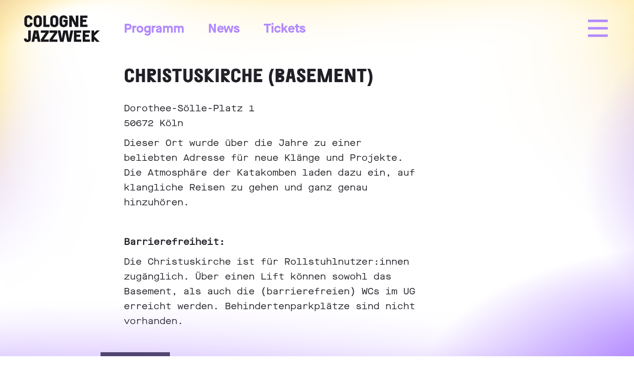

--- FILE ---
content_type: text/html; charset=UTF-8
request_url: https://jazzweek.de/spielstaette/christuskirche-basement/
body_size: 28372
content:
<!doctype html>
<html lang="de-DE">
  <head>
    <meta charset="UTF-8" />
    <meta name="viewport" content="width=device-width, initial-scale=1">
    <link rel="profile" href="https://gmpg.org/xfn/11" />
    <link rel="apple-touch-icon-precomposed" sizes="57x57" href="/wp-content/themes/jazz/static/apple-touch-icon-57x57.png" />
    <link rel="apple-touch-icon-precomposed" sizes="114x114" href="/wp-content/themes/jazz/static/apple-touch-icon-114x114.png" />
    <link rel="apple-touch-icon-precomposed" sizes="72x72" href="/wp-content/themes/jazz/static/apple-touch-icon-72x72.png" />
    <link rel="apple-touch-icon-precomposed" sizes="144x144" href="/wp-content/themes/jazz/static/apple-touch-icon-144x144.png" />
    <link rel="apple-touch-icon-precomposed" sizes="60x60" href="/wp-content/themes/jazz/static/apple-touch-icon-60x60.png" />
    <link rel="apple-touch-icon-precomposed" sizes="120x120" href="/wp-content/themes/jazz/static/apple-touch-icon-120x120.png" />
    <link rel="apple-touch-icon-precomposed" sizes="76x76" href="/wp-content/themes/jazz/static/apple-touch-icon-76x76.png" />
    <link rel="apple-touch-icon-precomposed" sizes="152x152" href="/wp-content/themes/jazz/static/apple-touch-icon-152x152.png" />
    <link rel="icon" type="image/png" href="/wp-content/themes/jazz/static/favicon-196x196.png" sizes="196x196" />
    <link rel="icon" type="image/png" href="/wp-content/themes/jazz/static/favicon-96x96.png" sizes="96x96" />
    <link rel="icon" type="image/png" href="/wp-content/themes/jazz/static/favicon-32x32.png" sizes="32x32" />
    <link rel="icon" type="image/png" href="/wp-content/themes/jazz/static/favicon-16x16.png" sizes="16x16" />
    <link rel="icon" type="image/png" href="/wp-content/themes/jazz/static/favicon-128.png" sizes="128x128" />
    <meta name="application-name" content="Cologne Jazzweek"/>
    <meta name="msapplication-TileColor" content="#FFFFFF" />
    <meta name="msapplication-TileImage" content="/wp-content/themes/jazz/static/mstile-144x144.png" />
    <meta name="msapplication-square70x70logo" content="/wp-content/themes/jazz/static/mstile-70x70.png" />
    <meta name="msapplication-square150x150logo" content="/wp-content/themes/jazz/static/mstile-150x150.png" />
    <meta name="msapplication-wide310x150logo" content="/wp-content/themes/jazz/static/mstile-310x150.png" />
    <meta name="msapplication-square310x310logo" content="/wp-content/themes/jazz/static/mstile-310x310.png" />
    <meta name='robots' content='index, follow, max-image-preview:large, max-snippet:-1, max-video-preview:-1' />
<link rel="alternate" hreflang="de" href="https://jazzweek.de/spielstaette/christuskirche-basement/" />
<link rel="alternate" hreflang="en" href="https://jazzweek.de/en/spielstaette/6561/" />
<link rel="alternate" hreflang="x-default" href="https://jazzweek.de/spielstaette/christuskirche-basement/" />

	<!-- This site is optimized with the Yoast SEO plugin v26.8 - https://yoast.com/product/yoast-seo-wordpress/ -->
	<title>Christuskirche (Basement) - Cologne Jazzweek</title>
	<link rel="canonical" href="https://jazzweek.de/spielstaette/christuskirche-basement/" />
	<meta property="og:locale" content="de_DE" />
	<meta property="og:type" content="article" />
	<meta property="og:title" content="Christuskirche (Basement) - Cologne Jazzweek" />
	<meta property="og:url" content="https://jazzweek.de/spielstaette/christuskirche-basement/" />
	<meta property="og:site_name" content="Cologne Jazzweek" />
	<meta property="article:modified_time" content="2025-07-02T12:01:39+00:00" />
	<meta name="twitter:card" content="summary_large_image" />
	<meta name="twitter:label1" content="Geschätzte Lesezeit" />
	<meta name="twitter:data1" content="1 Minute" />
	<script type="application/ld+json" class="yoast-schema-graph">{"@context":"https://schema.org","@graph":[{"@type":"WebPage","@id":"https://jazzweek.de/spielstaette/christuskirche-basement/","url":"https://jazzweek.de/spielstaette/christuskirche-basement/","name":"Christuskirche (Basement) - Cologne Jazzweek","isPartOf":{"@id":"https://jazzweek.de/#website"},"datePublished":"2023-04-17T10:48:32+00:00","dateModified":"2025-07-02T12:01:39+00:00","breadcrumb":{"@id":"https://jazzweek.de/spielstaette/christuskirche-basement/#breadcrumb"},"inLanguage":"de","potentialAction":[{"@type":"ReadAction","target":["https://jazzweek.de/spielstaette/christuskirche-basement/"]}]},{"@type":"BreadcrumbList","@id":"https://jazzweek.de/spielstaette/christuskirche-basement/#breadcrumb","itemListElement":[{"@type":"ListItem","position":1,"name":"Home","item":"https://jazzweek.de/"},{"@type":"ListItem","position":2,"name":"Christuskirche (Basement)"}]},{"@type":"WebSite","@id":"https://jazzweek.de/#website","url":"https://jazzweek.de/","name":"Cologne Jazzweek","description":"Das internationale Jazzfestival in Köln.","potentialAction":[{"@type":"SearchAction","target":{"@type":"EntryPoint","urlTemplate":"https://jazzweek.de/?s={search_term_string}"},"query-input":{"@type":"PropertyValueSpecification","valueRequired":true,"valueName":"search_term_string"}}],"inLanguage":"de"}]}</script>
	<!-- / Yoast SEO plugin. -->


<link rel='stylesheet' id='sbi_styles-css' href='https://jazzweek.de/wp-content/plugins/instagram-feed-pro/css/sbi-styles.min.css?ver=6.4' type='text/css' media='all' />
<link rel='stylesheet' id='wp-block-library-css' href='https://jazzweek.de/wp-includes/css/dist/block-library/style.min.css?ver=6.7.4' type='text/css' media='all' />
<style id='safe-svg-svg-icon-style-inline-css' type='text/css'>
.safe-svg-cover{text-align:center}.safe-svg-cover .safe-svg-inside{display:inline-block;max-width:100%}.safe-svg-cover svg{fill:currentColor;height:100%;max-height:100%;max-width:100%;width:100%}

</style>
<style id='classic-theme-styles-inline-css' type='text/css'>
/*! This file is auto-generated */
.wp-block-button__link{color:#fff;background-color:#32373c;border-radius:9999px;box-shadow:none;text-decoration:none;padding:calc(.667em + 2px) calc(1.333em + 2px);font-size:1.125em}.wp-block-file__button{background:#32373c;color:#fff;text-decoration:none}
</style>
<style id='global-styles-inline-css' type='text/css'>
:root{--wp--preset--aspect-ratio--square: 1;--wp--preset--aspect-ratio--4-3: 4/3;--wp--preset--aspect-ratio--3-4: 3/4;--wp--preset--aspect-ratio--3-2: 3/2;--wp--preset--aspect-ratio--2-3: 2/3;--wp--preset--aspect-ratio--16-9: 16/9;--wp--preset--aspect-ratio--9-16: 9/16;--wp--preset--color--black: #000000;--wp--preset--color--cyan-bluish-gray: #abb8c3;--wp--preset--color--white: #ffffff;--wp--preset--color--pale-pink: #f78da7;--wp--preset--color--vivid-red: #cf2e2e;--wp--preset--color--luminous-vivid-orange: #ff6900;--wp--preset--color--luminous-vivid-amber: #fcb900;--wp--preset--color--light-green-cyan: #7bdcb5;--wp--preset--color--vivid-green-cyan: #00d084;--wp--preset--color--pale-cyan-blue: #8ed1fc;--wp--preset--color--vivid-cyan-blue: #0693e3;--wp--preset--color--vivid-purple: #9b51e0;--wp--preset--gradient--vivid-cyan-blue-to-vivid-purple: linear-gradient(135deg,rgba(6,147,227,1) 0%,rgb(155,81,224) 100%);--wp--preset--gradient--light-green-cyan-to-vivid-green-cyan: linear-gradient(135deg,rgb(122,220,180) 0%,rgb(0,208,130) 100%);--wp--preset--gradient--luminous-vivid-amber-to-luminous-vivid-orange: linear-gradient(135deg,rgba(252,185,0,1) 0%,rgba(255,105,0,1) 100%);--wp--preset--gradient--luminous-vivid-orange-to-vivid-red: linear-gradient(135deg,rgba(255,105,0,1) 0%,rgb(207,46,46) 100%);--wp--preset--gradient--very-light-gray-to-cyan-bluish-gray: linear-gradient(135deg,rgb(238,238,238) 0%,rgb(169,184,195) 100%);--wp--preset--gradient--cool-to-warm-spectrum: linear-gradient(135deg,rgb(74,234,220) 0%,rgb(151,120,209) 20%,rgb(207,42,186) 40%,rgb(238,44,130) 60%,rgb(251,105,98) 80%,rgb(254,248,76) 100%);--wp--preset--gradient--blush-light-purple: linear-gradient(135deg,rgb(255,206,236) 0%,rgb(152,150,240) 100%);--wp--preset--gradient--blush-bordeaux: linear-gradient(135deg,rgb(254,205,165) 0%,rgb(254,45,45) 50%,rgb(107,0,62) 100%);--wp--preset--gradient--luminous-dusk: linear-gradient(135deg,rgb(255,203,112) 0%,rgb(199,81,192) 50%,rgb(65,88,208) 100%);--wp--preset--gradient--pale-ocean: linear-gradient(135deg,rgb(255,245,203) 0%,rgb(182,227,212) 50%,rgb(51,167,181) 100%);--wp--preset--gradient--electric-grass: linear-gradient(135deg,rgb(202,248,128) 0%,rgb(113,206,126) 100%);--wp--preset--gradient--midnight: linear-gradient(135deg,rgb(2,3,129) 0%,rgb(40,116,252) 100%);--wp--preset--font-size--small: 13px;--wp--preset--font-size--medium: 20px;--wp--preset--font-size--large: 36px;--wp--preset--font-size--x-large: 42px;--wp--preset--spacing--20: 0.44rem;--wp--preset--spacing--30: 0.67rem;--wp--preset--spacing--40: 1rem;--wp--preset--spacing--50: 1.5rem;--wp--preset--spacing--60: 2.25rem;--wp--preset--spacing--70: 3.38rem;--wp--preset--spacing--80: 5.06rem;--wp--preset--shadow--natural: 6px 6px 9px rgba(0, 0, 0, 0.2);--wp--preset--shadow--deep: 12px 12px 50px rgba(0, 0, 0, 0.4);--wp--preset--shadow--sharp: 6px 6px 0px rgba(0, 0, 0, 0.2);--wp--preset--shadow--outlined: 6px 6px 0px -3px rgba(255, 255, 255, 1), 6px 6px rgba(0, 0, 0, 1);--wp--preset--shadow--crisp: 6px 6px 0px rgba(0, 0, 0, 1);}:where(.is-layout-flex){gap: 0.5em;}:where(.is-layout-grid){gap: 0.5em;}body .is-layout-flex{display: flex;}.is-layout-flex{flex-wrap: wrap;align-items: center;}.is-layout-flex > :is(*, div){margin: 0;}body .is-layout-grid{display: grid;}.is-layout-grid > :is(*, div){margin: 0;}:where(.wp-block-columns.is-layout-flex){gap: 2em;}:where(.wp-block-columns.is-layout-grid){gap: 2em;}:where(.wp-block-post-template.is-layout-flex){gap: 1.25em;}:where(.wp-block-post-template.is-layout-grid){gap: 1.25em;}.has-black-color{color: var(--wp--preset--color--black) !important;}.has-cyan-bluish-gray-color{color: var(--wp--preset--color--cyan-bluish-gray) !important;}.has-white-color{color: var(--wp--preset--color--white) !important;}.has-pale-pink-color{color: var(--wp--preset--color--pale-pink) !important;}.has-vivid-red-color{color: var(--wp--preset--color--vivid-red) !important;}.has-luminous-vivid-orange-color{color: var(--wp--preset--color--luminous-vivid-orange) !important;}.has-luminous-vivid-amber-color{color: var(--wp--preset--color--luminous-vivid-amber) !important;}.has-light-green-cyan-color{color: var(--wp--preset--color--light-green-cyan) !important;}.has-vivid-green-cyan-color{color: var(--wp--preset--color--vivid-green-cyan) !important;}.has-pale-cyan-blue-color{color: var(--wp--preset--color--pale-cyan-blue) !important;}.has-vivid-cyan-blue-color{color: var(--wp--preset--color--vivid-cyan-blue) !important;}.has-vivid-purple-color{color: var(--wp--preset--color--vivid-purple) !important;}.has-black-background-color{background-color: var(--wp--preset--color--black) !important;}.has-cyan-bluish-gray-background-color{background-color: var(--wp--preset--color--cyan-bluish-gray) !important;}.has-white-background-color{background-color: var(--wp--preset--color--white) !important;}.has-pale-pink-background-color{background-color: var(--wp--preset--color--pale-pink) !important;}.has-vivid-red-background-color{background-color: var(--wp--preset--color--vivid-red) !important;}.has-luminous-vivid-orange-background-color{background-color: var(--wp--preset--color--luminous-vivid-orange) !important;}.has-luminous-vivid-amber-background-color{background-color: var(--wp--preset--color--luminous-vivid-amber) !important;}.has-light-green-cyan-background-color{background-color: var(--wp--preset--color--light-green-cyan) !important;}.has-vivid-green-cyan-background-color{background-color: var(--wp--preset--color--vivid-green-cyan) !important;}.has-pale-cyan-blue-background-color{background-color: var(--wp--preset--color--pale-cyan-blue) !important;}.has-vivid-cyan-blue-background-color{background-color: var(--wp--preset--color--vivid-cyan-blue) !important;}.has-vivid-purple-background-color{background-color: var(--wp--preset--color--vivid-purple) !important;}.has-black-border-color{border-color: var(--wp--preset--color--black) !important;}.has-cyan-bluish-gray-border-color{border-color: var(--wp--preset--color--cyan-bluish-gray) !important;}.has-white-border-color{border-color: var(--wp--preset--color--white) !important;}.has-pale-pink-border-color{border-color: var(--wp--preset--color--pale-pink) !important;}.has-vivid-red-border-color{border-color: var(--wp--preset--color--vivid-red) !important;}.has-luminous-vivid-orange-border-color{border-color: var(--wp--preset--color--luminous-vivid-orange) !important;}.has-luminous-vivid-amber-border-color{border-color: var(--wp--preset--color--luminous-vivid-amber) !important;}.has-light-green-cyan-border-color{border-color: var(--wp--preset--color--light-green-cyan) !important;}.has-vivid-green-cyan-border-color{border-color: var(--wp--preset--color--vivid-green-cyan) !important;}.has-pale-cyan-blue-border-color{border-color: var(--wp--preset--color--pale-cyan-blue) !important;}.has-vivid-cyan-blue-border-color{border-color: var(--wp--preset--color--vivid-cyan-blue) !important;}.has-vivid-purple-border-color{border-color: var(--wp--preset--color--vivid-purple) !important;}.has-vivid-cyan-blue-to-vivid-purple-gradient-background{background: var(--wp--preset--gradient--vivid-cyan-blue-to-vivid-purple) !important;}.has-light-green-cyan-to-vivid-green-cyan-gradient-background{background: var(--wp--preset--gradient--light-green-cyan-to-vivid-green-cyan) !important;}.has-luminous-vivid-amber-to-luminous-vivid-orange-gradient-background{background: var(--wp--preset--gradient--luminous-vivid-amber-to-luminous-vivid-orange) !important;}.has-luminous-vivid-orange-to-vivid-red-gradient-background{background: var(--wp--preset--gradient--luminous-vivid-orange-to-vivid-red) !important;}.has-very-light-gray-to-cyan-bluish-gray-gradient-background{background: var(--wp--preset--gradient--very-light-gray-to-cyan-bluish-gray) !important;}.has-cool-to-warm-spectrum-gradient-background{background: var(--wp--preset--gradient--cool-to-warm-spectrum) !important;}.has-blush-light-purple-gradient-background{background: var(--wp--preset--gradient--blush-light-purple) !important;}.has-blush-bordeaux-gradient-background{background: var(--wp--preset--gradient--blush-bordeaux) !important;}.has-luminous-dusk-gradient-background{background: var(--wp--preset--gradient--luminous-dusk) !important;}.has-pale-ocean-gradient-background{background: var(--wp--preset--gradient--pale-ocean) !important;}.has-electric-grass-gradient-background{background: var(--wp--preset--gradient--electric-grass) !important;}.has-midnight-gradient-background{background: var(--wp--preset--gradient--midnight) !important;}.has-small-font-size{font-size: var(--wp--preset--font-size--small) !important;}.has-medium-font-size{font-size: var(--wp--preset--font-size--medium) !important;}.has-large-font-size{font-size: var(--wp--preset--font-size--large) !important;}.has-x-large-font-size{font-size: var(--wp--preset--font-size--x-large) !important;}
:where(.wp-block-post-template.is-layout-flex){gap: 1.25em;}:where(.wp-block-post-template.is-layout-grid){gap: 1.25em;}
:where(.wp-block-columns.is-layout-flex){gap: 2em;}:where(.wp-block-columns.is-layout-grid){gap: 2em;}
:root :where(.wp-block-pullquote){font-size: 1.5em;line-height: 1.6;}
</style>
<link rel='stylesheet' id='wpml-blocks-css' href='https://jazzweek.de/wp-content/plugins/sitepress-multilingual-cms/dist/css/blocks/styles.css?ver=4.6.13' type='text/css' media='all' />
<link rel='stylesheet' id='wp-featherlight-css' href='https://jazzweek.de/wp-content/plugins/wp-featherlight/css/wp-featherlight.min.css?ver=1.3.4' type='text/css' media='all' />
<link rel='stylesheet' id='theme-css-css' href='https://jazzweek.de/wp-content/themes/jazz2025/auto/bundle.c54334b3.css' type='text/css' media='all' />
<link rel='stylesheet' id='custom-css-css' href='https://jazzweek.de/wp-content/themes/jazz2025/css/custom-style.css?ver=6.7.4' type='text/css' media='all' />
<script type="text/javascript" id="wpml-cookie-js-extra">
/* <![CDATA[ */
var wpml_cookies = {"wp-wpml_current_language":{"value":"de","expires":1,"path":"\/"}};
var wpml_cookies = {"wp-wpml_current_language":{"value":"de","expires":1,"path":"\/"}};
/* ]]> */
</script>
<script type="text/javascript" src="https://jazzweek.de/wp-content/plugins/sitepress-multilingual-cms/res/js/cookies/language-cookie.js?ver=4.6.13" id="wpml-cookie-js" defer="defer" data-wp-strategy="defer"></script>
<script type="text/javascript" src="https://jazzweek.de/wp-includes/js/jquery/jquery.min.js?ver=3.7.1" id="jquery-core-js"></script>
<script type="text/javascript" src="https://jazzweek.de/wp-includes/js/jquery/jquery-migrate.min.js?ver=3.4.1" id="jquery-migrate-js"></script>
<script type="text/javascript" id="theme-js-js-extra">
/* <![CDATA[ */
var cbAjax = {"ajaxurl":"https:\/\/jazzweek.de\/wp-admin\/admin-ajax.php"};
/* ]]> */
</script>
<script type="text/javascript" src="https://jazzweek.de/wp-content/themes/jazz2025/auto/bundle.c54334b3.js?ver=6.7.4" id="theme-js-js"></script>
<link rel="https://api.w.org/" href="https://jazzweek.de/wp-json/" /><link rel="alternate" title="oEmbed (JSON)" type="application/json+oembed" href="https://jazzweek.de/wp-json/oembed/1.0/embed?url=https%3A%2F%2Fjazzweek.de%2Fspielstaette%2Fchristuskirche-basement%2F" />
<link rel="alternate" title="oEmbed (XML)" type="text/xml+oembed" href="https://jazzweek.de/wp-json/oembed/1.0/embed?url=https%3A%2F%2Fjazzweek.de%2Fspielstaette%2Fchristuskirche-basement%2F&#038;format=xml" />
<meta name="generator" content="WPML ver:4.6.13 stt:1,3;" />
  </head>
  <body class="spielstaette-template-default single single-spielstaette postid-2313 wp-featherlight-captions view-spielstaette post-christuskirche-basement">

    <div class="bg-frame"></div>

        
<div class="header">
    <div class="header-inner">
        <div>
            <div class="logo">
                <a href="/"></a>
            </div>
            <div class="menu-container">
                
<ul class="menu">
    <li class="menu-item">
        <a href="/">
            Home
        </a>
    </li>
    					<li class="menu-item menu-item-15  "><a href="https://jazzweek.de/programm/">Programm</a></li>
					<li class="menu-item menu-item-5534  "><a href="https://jazzweek.de/news/">News</a></li>
					<li class="menu-item menu-item-17  "><a href="https://jazzweek.de/tickets/">Tickets</a></li>
</ul>            </div>
                        <div class="mobile-menu-icon icon-menu"></div>
                        <!-- div class="header-background"></div-->
        </div>
    </div>
</div>

<div id="menu-overlay" class="menu-overlay">
    <div class="menu-overlay-inner">
        <div class="menu-overlay-close"></div>
        <div class="menu-overlay-content">
            
<ul class="menu">
    					<li class="menu-item menu-item-15  "><a href="https://jazzweek.de/programm/">Programm</a></li>
					<li class="menu-item menu-item-5544   has-children"><span>Info &gt;</span>
						<ul class="sub-menu">
							<li class="menu-item menu-item-13  "><a href="https://jazzweek.de/spielstaetten/">Spielstätten</a></li>
							<li class="menu-item menu-item-3559  "><a href="https://jazzweek.de/foerdern/">Fördern</a></li>
							<li class="menu-item menu-item-5122  "><a href="https://jazzweek.de/codeofconduct/">Code of Conduct</a></li>
							<li class="menu-item menu-item-6846  "><a href="https://jazzweek.de/good-to-know/">Good to know</a></li>
							<li class="menu-item menu-item-5725  "><a href="https://jazzweek.de/about-us/">About us</a></li>
							<li class="menu-item menu-item-7055  "><a href="https://jazzweek.de/archive/">Archive</a></li>
						</ul>
</li>
					<li class="menu-item menu-item-17  "><a href="https://jazzweek.de/tickets/">Tickets</a></li>
					<li class="menu-item menu-item-840  "><a href="https://jazzweek.de/blog/">Blog</a></li>
</ul>        </div>
        <div class="menu-overlay-footer">
            <div class="footer--left">
                <div class="socials-icons-container">
                    <div class="socials-icons icon-instagram">
                        <a href="https://www.instagram.com/cologne_jazzweek/" target="_blank"></a>
                    </div>
                    <div class="socials-icons icon-facebook">
                        <a href="https://www.facebook.com/CGNJazzweek/" target="_blank"></a>
                    </div>
                    <div class="socials-icons icon-youtube">
                        <a href="https://www.youtube.com/channel/UCKLwXRmAhbrsMkGbLM5ticg/" target="_blank"></a>
                    </div>
                    <!--div class="socials-icons icon-tiktok">
                        <a href="https://www.tiktok.com/CGNJazzweek/" target="_blank"></a>
                    </div-->
                </div>
            </div>
            <div class="footer--right">
                                <ul class="lang-bar active-lang-de">
                    <li class="lang-de">
                        <a href="https://jazzweek.de/spielstaette/christuskirche-basement/" class="wpml-ls-link">
                            <span class="">De</span>
                        </a>
                    </li>
                    <a class="lang-switch" href="https://jazzweek.de/en/spielstaette/6561/">
                        <span class="toggle"></span>
                    </a>
                    <li class="lang-en">
                        <a href="https://jazzweek.de/en/spielstaette/6561/" class="wpml-ls-link">
                            <span>Eng</span>
                        </a>
                    </li>
                </ul>
            </div>
        </div>
    </div>
</div>


<div class="location hug-parent">
    <div class="location-inner hug">
        <div class="location-header">
                    <div class="location-image" style="background-image: url(https://jazzweek.de/wp-content/uploads/2023/04/Christuskirche_Basement-1920x1277.jpg);"></div>
        
            <h1 class="location-title">Christuskirche (Basement)</h1>
        </div>

        <div class="location-content"><p>Dorothee-Sölle-Platz 1<br />
50672 Köln</p>
<p>Dieser Ort wurde über die Jahre zu einer beliebten Adresse für neue Klänge und Projekte. Die Atmosphäre der Katakomben laden dazu ein, auf klangliche Reisen zu gehen und ganz genau hinzuhören.</p>
<p>&nbsp;</p>
<p><strong>Barrierefreiheit:</strong></p>
<p>Die Christuskirche ist für Rollstuhlnutzer:innen zugänglich. Über einen Lift können sowohl das Basement, als auch die (barrierefreien) WCs im UG erreicht werden. Behindertenparkplätze sind nicht vorhanden.</p>
</div>
                </div>
</div>





<div class="separator tickets-separator">
    <div class="separator-inner hug">
        <div class="separator-element"></div>
    </div>
</div>


<div id="2313" class="tickets tickets-block hug-parent">
    <div class="tickets-inner hug">
        <div>
            <h2><a href="/tickets/">Tickets</a></h2>
            <div class="tickets-list">
                        </div>
        </div>
    </div>
</div> 

<div class="separator">
    <div class="separator-inner hug">
        <div class="separator-element"></div>
    </div>
</div>

<div id=""class="socials hug-parent">
    <div class="socials-inner hug">
        <div>
            <h2>Follow Us</h2>
            <div class="socials-icons-container">
                <div class="socials-icons icon-instagram">
                    <a href="https://www.instagram.com/cologne_jazzweek/" target="_blank"></a>
                </div>
                <div class="socials-icons icon-facebook">
                    <a href="https://www.facebook.com/CGNJazzweek/" target="_blank"></a>
                </div>
                <div class="socials-icons icon-youtube">
                    <a href="https://www.youtube.com/channel/UCKLwXRmAhbrsMkGbLM5ticg/" target="_blank"></a>
                </div>
                <!--div class="socials-icons icon-tiktok">
                    <a href="https://www.tiktok.com/CGNJazzweek/" target="_blank"></a>
                </div-->
            </div>
        </div>
    </div>

</div>

  <div class="footer">
    <div class="footer-inner hug">
        <ul class="footer-menu">
        					<li class="menu-item menu-item-21  "><a href="https://jazzweek.de/impressum/">Kontakt &#038; Impressum</a></li>
					<li class="menu-item menu-item-74  "><a href="https://jazzweek.de/datenschutz/">Datenschutzerklärung</a></li>
					<li class="menu-item menu-item-162  "><a href="https://jazzweek.de/pressebereich/">Presse &#038; Akkreditierung</a></li>
            <ul class="lang-bar active-lang-de">
                <li class="lang-de">
                    <a href="https://jazzweek.de/spielstaette/christuskirche-basement/" class="wpml-ls-link">
                        <span class="">De</span>
                    </a>
                </li>
                <a class="lang-switch" href="https://jazzweek.de/en/spielstaette/6561/">
                    <span class="toggle"></span>
                </a>
                <li class="lang-en">
                    <a href="https://jazzweek.de/en/spielstaette/6561/" class="wpml-ls-link">
                        <span>Eng</span>
                    </a>
                </li>
            </ul>
        </ul>
    </div>
</div>
  <div id="newsletter" class="newsletter__wrapper">
    <div class="newsletter">
        <div id="newsletter-close-button" class="close-button"></div>
        <div class="inner">
            <h2>Newsletter</h2>
            <div class="newsletter-text">Gefällt Dir was du siehst?<br/>Dann abonniere unseren Newsletter und erhalte interessante Neuigkeiten der Cologne Jazzweek.</div>
            <div class="subscribe-form-container">
                <form action="https://jazzweek.us18.list-manage.com/subscribe/post?u=eca36acb513e840ebbc77fccf&amp;id=ca239ef67b" method="post" id="mc-embedded-subscribe-form" name="mc-embedded-subscribe-form" class="validate" target="_blank" novalidate>
                    <div class="left">
                        <input type="email" value="" name="EMAIL" class="required email" id="mce-EMAIL" placeholder="E-Mail Adresse eintragen">
                        <div id="mce-responses" class="clear">
                            <div class="response" id="mce-error-response" style="display:none"></div>
                            <div class="response" id="mce-success-response" style="display:none"></div>
                        </div>
                    </div>
                    <div class="right">
                        <!-- real people should not fill this in and expect good things - do not remove this or risk form bot signups-->
                        <div style="position: absolute; left: -5000px;" aria-hidden="true"><input type="text" name="b_af701b60f75384da197c8c02d_5ab6048763" tabindex="-1" value=""></div>
                        <input type="submit" value="Abonnieren" name="subscribe" id="mc-embedded-subscribe" class="button">
                    </div>
                </form>
                <script type='text/javascript' src='https://s3.amazonaws.com/downloads.mailchimp.com/js/mc-validate.js'></script><script type='text/javascript'>(function($) {window.fnames = new Array(); window.ftypes = new Array();fnames[0]='EMAIL';ftypes[0]='email';fnames[1]='FNAME';ftypes[1]='text';fnames[2]='LNAME';ftypes[2]='text';fnames[3]='ADDRESS';ftypes[3]='address';fnames[4]='PHONE';ftypes[4]='phone';fnames[5]='BIRTHDAY';ftypes[5]='birthday';}(jQuery));var $mcj = jQuery.noConflict(true);</script>
            </div>
        </div>
    </div>
</div>
  <!-- Custom Feeds for Instagram JS -->
<script type="text/javascript">
var sbiajaxurl = "https://jazzweek.de/wp-admin/admin-ajax.php";

</script>
<script type="text/javascript" src="https://jazzweek.de/wp-content/plugins/wp-featherlight/js/wpFeatherlight.pkgd.min.js?ver=1.3.4" id="wp-featherlight-js"></script>

  </body>
</html>


--- FILE ---
content_type: text/css
request_url: https://jazzweek.de/wp-content/themes/jazz2025/auto/bundle.c54334b3.css
body_size: 179253
content:
*{-webkit-box-sizing:border-box;box-sizing:border-box}article,aside,details,figcaption,figure,footer,header,hgroup,nav,section,summary{display:block}audio,canvas,video{display:inline-block}audio:not([controls]){display:none;height:0}[hidden]{display:none}html{font-family:sans-serif;-webkit-text-size-adjust:100%;-ms-text-size-adjust:100%}body{margin:0;padding:0;-webkit-text-size-adjust:100%;-ms-text-size-adjust:none;height:100%}a:focus{outline:thin dotted}a:active,a:hover{outline:0}h1,h2,h3,h4,h5,h6,p{margin:0}h1{font-size:2em}abbr[title]{border-bottom:1px dotted}b,strong{font-weight:700}dfn{font-style:italic}mark{background:#ff0;color:#000}code,kbd,pre,samp{font-family:Ubuntu_monospaced,Monaco,Andale Mono,Courier New,monospace;font-size:1em}pre{white-space:pre;white-space:pre-wrap;word-wrap:break-word}q{quotes:"“" "”" "‘" "’"}small{font-size:80%}sub,sup{font-size:75%;line-height:0;position:relative;vertical-align:baseline}sup{top:-.5em}sub{bottom:-.25em}img{border:0;max-width:100%;width:auto}svg:not(:root){overflow:hidden}figure{margin:0}fieldset{border:1px solid silver;margin:0;padding:.35em .625em .75em}legend{border:0;padding:0}button,input,select,textarea{font-family:inherit;font-size:100%;margin:0}button,input{line-height:normal}button,html input[type=button],input[type=reset],input[type=submit]{-webkit-appearance:button;cursor:pointer}button[disabled],input[disabled]{cursor:default}input[type=checkbox],input[type=radio]{-webkit-box-sizing:border-box;box-sizing:border-box;padding:0}input[type=search]{box-sizing:content-box}input[type=search]::-webkit-search-cancel-button,input[type=search]::-webkit-search-decoration{-webkit-appearance:none}button::-moz-focus-inner,input::-moz-focus-inner{border:0;padding:0}table{border-collapse:collapse;border-spacing:0}ol,ul{list-style-type:none}ol,ol li,ul,ul li{margin:0;padding:0}button,input,label,select,textarea{background:none;border:0;display:inline-block;font-family:Arial;font-size:13px;line-height:1;margin:0;padding:0;vertical-align:middle;white-space:normal}input:focus{outline:0}input,textarea{-webkit-box-sizing:content-box;box-sizing:content-box}button,input[type=button],input[type=checkbox],input[type=radio],input[type=reset],input[type=submit],select{-webkit-box-sizing:border-box;box-sizing:border-box}input[type=checkbox],input[type=radio]{height:13px;width:13px}input[type=search]{-webkit-appearance:textfield;-webkit-box-sizing:content-box}::-webkit-search-decoration{display:none}button,input[type=button],input[type=reset],input[type=submit]{overflow:visible;width:auto}::-webkit-file-upload-button{background:none;border:0;padding:0}textarea{overflow:auto}select[multiple],textarea{vertical-align:top}@font-face{font-family:MaisonNeueMono;font-style:normal;font-weight:400;src:url(a83935e944a3d3282655.woff2) format("woff2"),url(c577612858f50b4662cf.woff) format("woff")}@font-face{font-family:MaisonNeue;font-style:normal;font-weight:700;src:url(4c2ea781ec933ed075fa.woff2) format("woff2"),url(42ce109f7d80cbafd237.woff) format("woff")}@font-face{font-family:Separat;font-style:normal;font-weight:900;src:url(63227517558f919ac997.woff2) format("woff2"),url(342772ad4afae6a5459f.woff) format("woff"),url(6cba0d868a1b0dbf527c.otf) format("opentype")}.button-2025{background-color:"transparent";border-radius:40px;display:-webkit-inline-box;display:-ms-inline-flexbox;display:inline-flex;-webkit-box-pack:center;-ms-flex-pack:center;justify-content:center;-webkit-box-align:center;-ms-flex-align:center;align-items:center;border:2px solid #1f1f25;min-width:200px;padding:8px 24px;-webkit-transition:all .3s ease;transition:all .3s ease;width:100%}@media(min-width:48em){.button-2025{padding:11px 26px;width:auto}}.button-2025>a,.button-2025>span{color:#1f1f25;display:block;font-family:MaisonNeue,Helvetica Neue,Helvetica,Arial,sans-serif;font-size:20px;font-weight:700;letter-spacing:0;line-height:110%;text-decoration:none;white-space:nowrap}@media(min-width:64em){.button-2025>a,.button-2025>span{font-size:24px;line-height:110%}}.button-2025:hover{background-color:#9465ed;border-color:#9465ed;cursor:pointer}.button-2025:hover>a{color:#fff;text-decoration:none}.button-2025.free{color:#1f1f25;font-family:MaisonNeue,Helvetica Neue,Helvetica,Arial,sans-serif;font-size:1.2rem}@media(min-width:48em){.button-2025.free{font-size:1.33rem}}@media(min-width:78em){.button-2025.free{font-size:1.8rem}}@media(min-width:90em){.button-2025.free{font-size:2rem}}.red-button{background-color:#ee5468;border-radius:35px;display:-webkit-inline-box;display:-ms-inline-flexbox;display:inline-flex;-webkit-box-pack:center;-ms-flex-pack:center;justify-content:center;-webkit-box-align:center;-ms-flex-align:center;align-items:center;min-width:230px;padding:15px 45px;width:100%}@media(min-width:48em){.red-button{width:auto}}.red-button>a,.red-button>span{color:#fff;font-family:MaisonNeue,Helvetica Neue,Helvetica,Arial,sans-serif;font-size:1.1rem;font-weight:700;letter-spacing:0;line-height:100%;text-decoration:none}@media(min-width:48em){.red-button>a,.red-button>span{font-size:1.4rem}}.red-button:hover{color:#fff;cursor:pointer}.red-button:hover>a{color:#fff;text-decoration:underline}.red-button:hover{background-color:#e6dcfe}.grey-button{background-color:hsla(0,0%,73%,.62);border-radius:35px;display:-webkit-inline-box;display:-ms-inline-flexbox;display:inline-flex;-webkit-box-pack:center;-ms-flex-pack:center;justify-content:center;-webkit-box-align:center;-ms-flex-align:center;align-items:center;min-width:230px;padding:10px 30px;width:100%}@media(min-width:48em){.grey-button{padding:10px 30px;width:auto}}.grey-button>a,.grey-button>span{color:#fff;font-family:MaisonNeue,Helvetica Neue,Helvetica,Arial,sans-serif;font-size:16px;font-weight:700;letter-spacing:0;line-height:110%;text-decoration:none;white-space:nowrap}@media(min-width:64em){.grey-button>a,.grey-button>span{font-size:26px;line-height:44px}}.grey-button:hover{background-color:#fff;cursor:pointer}.grey-button:hover>a{color:#fff;text-decoration:none}.grey-button:hover{background-color:#666}.black-white-button{background-color:#fff;border-radius:30px;display:-webkit-inline-box;display:-ms-inline-flexbox;display:inline-flex;height:48px;-webkit-box-pack:center;-ms-flex-pack:center;justify-content:center;-webkit-box-align:center;-ms-flex-align:center;align-items:center;border:2px solid #1f1f25;min-width:230px;padding:10px 35px;width:100%}@media(min-width:48em){.black-white-button{border-radius:35px;width:auto}}.black-white-button>a,.black-white-button>span{color:#1f1f25;font-family:MaisonNeue,Helvetica Neue,Helvetica,Arial,sans-serif;font-size:20px;font-weight:700;letter-spacing:0;line-height:42px;text-decoration:none;white-space:nowrap}@media(min-width:64em){.black-white-button>a,.black-white-button>span{font-size:26px;line-height:44px}}.black-white-button:hover{cursor:pointer}.black-white-button:hover>a{color:#fff;text-decoration:none}.black-white-button:hover{background-color:#1f1f25}.black-whitetransp-button{background-color:"transparent";border-radius:30px;display:-webkit-inline-box;display:-ms-inline-flexbox;display:inline-flex;height:48px;-webkit-box-pack:center;-ms-flex-pack:center;justify-content:center;-webkit-box-align:center;-ms-flex-align:center;align-items:center;border:2px solid #1f1f25;min-width:230px;padding:10px 35px;width:100%}@media(min-width:48em){.black-whitetransp-button{border-radius:35px;width:auto}}.black-whitetransp-button>a,.black-whitetransp-button>span{color:#1f1f25;font-family:MaisonNeue,Helvetica Neue,Helvetica,Arial,sans-serif;font-size:20px;font-weight:700;letter-spacing:0;line-height:42px;text-decoration:none;white-space:nowrap}@media(min-width:64em){.black-whitetransp-button>a,.black-whitetransp-button>span{font-size:26px;line-height:44px}}.black-whitetransp-button:hover{cursor:pointer}.black-whitetransp-button:hover>a{color:"transparent";text-decoration:none}.black-whitetransp-button:hover{background-color:#1f1f25}.black-whitetransp-button:hover>a{color:#fff}.white-black-button{background-color:#1f1f25;border-radius:35px;display:-webkit-inline-box;display:-ms-inline-flexbox;display:inline-flex;-webkit-box-pack:center;-ms-flex-pack:center;justify-content:center;-webkit-box-align:center;-ms-flex-align:center;align-items:center;min-width:230px;padding:10px 30px;width:100%}@media(min-width:48em){.white-black-button{padding:10px 30px;width:auto}}.white-black-button>a,.white-black-button>span{color:#fff;font-family:MaisonNeue,Helvetica Neue,Helvetica,Arial,sans-serif;font-size:16px;font-weight:700;letter-spacing:0;line-height:110%;text-decoration:none;white-space:nowrap}@media(min-width:64em){.white-black-button>a,.white-black-button>span{font-size:26px;line-height:44px}}.white-black-button:hover{background-color:#b289ff;cursor:pointer}.white-black-button:hover>a{color:#fff;text-decoration:none}.responsive-container{padding-top:56.25%;position:relative}.responsive-container iframe{bottom:0;height:100%;left:0;position:absolute;right:0;top:0;width:100%}html{-webkit-font-smoothing:antialiased;-moz-osx-font-smoothing:grayscale;font-family:MaisonNeueMono,Helvetica Neue,Helvetica,Arial,sans-serif;font-size:14px;font-style:normal;font-weight:400}@media(min-width:48em){html{font-size:15px}}a{color:#1f1f25}a:hover{text-decoration:underline}p{margin-bottom:10px}p:last-child{margin-bottom:0}.font-thin{font-weight:100}.font-light{font-weight:300}.font-medium{font-weight:500}.font-bold{font-weight:700}.font-black{font-weight:900}.font-italic{font-style:italic}.hug{max-width:100%;overflow:hidden;padding-left:16px;padding-right:16px;width:100%}@media(min-width:48em){.hug{max-width:1280px;padding-left:48px;padding-right:48px}}.hug-parent{display:-webkit-box;display:-ms-flexbox;display:flex;max-width:100%;width:100vw;-webkit-box-orient:vertical;-webkit-box-direction:normal;-ms-flex-direction:column;flex-direction:column;-webkit-box-align:center;-ms-flex-align:center;align-items:center;background-color:unset;color:#1f1f25}.hug-parent>div{-webkit-box-flex:1;-ms-flex-positive:1;flex-grow:1}html{background-color:#fff;color:#1f1f25}body{min-height:calc(100vh - 220px);overflow-x:hidden;padding-top:80px}@media(min-width:48em){body{min-height:calc(100vh - 220px);padding-top:115px}}a{text-decoration-style:solid;-webkit-text-decoration-skip:ink;text-decoration-skip-ink:auto;text-decoration-thickness:auto;text-underline-offset:auto;text-underline-position:from-font}.bg-frame{background-image:url(7cb503c5d4cb8074ec64.png);background-position:50%;background-repeat:no-repeat;background-size:100% 100%;bottom:0;left:0;pointer-events:none;position:fixed;right:0;top:0;z-index:10}.error-inner{padding-bottom:200px}@media(min-width:80em){.error-inner{max-width:none;padding-bottom:200px}}.error-inner>div{margin:0;padding-left:16px;padding-right:16px;width:100%}@media(min-width:48em){.error-inner>div{padding:0 40px}}@media(min-width:64em){.error-inner>div{padding:0 22%}}.error-inner>div h2{font-family:Separat,Helvetica Neue,Helvetica,Arial,sans-serif;font-size:40px;font-weight:900;line-height:100%;margin-bottom:30px;margin-top:20px;text-transform:uppercase}@media(min-width:48em){.error-inner>div h2{font-size:60px}}.error-inner>div h3{margin-bottom:20px}.header{background-color:rgba(0,0,0,0);display:-webkit-box;display:-ms-flexbox;display:flex;height:80px;left:0;margin:0;padding:0;position:absolute;right:0;top:0;-webkit-box-orient:vertical;-webkit-box-direction:normal;-ms-flex-direction:column;flex-direction:column;-webkit-box-pack:start;-ms-flex-pack:start;justify-content:flex-start;max-width:100%;width:100vw;z-index:13}@media(min-width:48em){.header{background-color:rgba(0,0,0,0);-webkit-box-orient:horizontal;-webkit-box-direction:normal;-ms-flex-direction:row;flex-direction:row;height:115px;-webkit-box-pack:center;-ms-flex-pack:center;justify-content:center}}.header.menu-show .header-inner .icon-close,.header.menu-show .header-inner .icon-menu{display:block}.header .header-inner{max-width:100%;overflow:hidden;padding-left:16px;padding-right:16px;width:100%}@media(min-width:48em){.header .header-inner{max-width:1280px;padding-left:48px;padding-right:48px}}.header .header-inner>div{display:-webkit-box;display:-ms-flexbox;display:flex;-webkit-box-orient:horizontal;-webkit-box-direction:normal;-ms-flex-direction:row;flex-direction:row;-webkit-box-align:center;-ms-flex-align:center;align-items:center;-webkit-box-pack:start;-ms-flex-pack:start;justify-content:flex-start}.header .header-inner .mobile-menu-icon{background-position-x:center;background-position-y:center;background-repeat:no-repeat;cursor:pointer;display:block;height:50px;position:fixed;right:16px;top:8px;-webkit-transition:all .2s ease-out;transition:all .2s ease-out;width:50px}@media(min-width:48em){.header .header-inner .mobile-menu-icon{right:max(48px,(100vw - 1232px)/2);top:32px}}.header .header-inner .icon-menu{background-image:url(eec3a16a9c5c7f8f4e11.svg);background-position-x:center;background-position-y:center;background-size:40px}.header .header-inner .icon-menu:hover{background-image:url(1604b253131b60cec960.svg)}.header .header-inner .icon-close{background-image:url(be3fbdaaa5ba587814e9.svg);background-position-x:center;background-position-y:center;background-size:40px;display:none}.header .header-inner .logo{display:-webkit-box;display:-ms-flexbox;display:flex;height:50px;margin-top:10px;padding-right:32px;width:148px}@media(min-width:48em){.header .header-inner .logo{height:115px;margin-top:0;width:calc(12% + 44px)}}.header .header-inner .logo a{background-image:url(48e458471d6c0809f5f8.svg);background-position:50%;background-repeat:no-repeat;background-size:contain;display:block;height:100%;width:154px}.header .header-inner .logo-light{background-image:url(e65c3520fb377ad4d1e9.svg);background-position:0 0;background-repeat:no-repeat;background-size:contain;display:none;height:90px;margin-right:40px;width:80px}@media(min-width:48em){.header .header-inner .logo-light{display:block;margin-right:100px}}.header .header-inner .logo-light a{display:block;height:100%;width:100%}.menu-container{display:none;margin-top:150px}@media(min-width:48em){.menu-container{display:block;margin-right:30px;margin-top:0;padding-left:16px}}.menu-container .menu{display:-webkit-box;display:-ms-flexbox;display:flex;-webkit-box-orient:vertical;-webkit-box-direction:normal;-ms-flex-direction:column;flex-direction:column;-webkit-box-pack:start;-ms-flex-pack:start;justify-content:flex-start;width:100%;-webkit-box-align:center;-ms-flex-align:center;align-items:center;z-index:99}@media(min-width:48em){.menu-container .menu{-webkit-box-orient:horizontal;-webkit-box-direction:normal;-ms-flex-direction:row;flex-direction:row}}.menu-container .menu li{display:-webkit-box;display:-ms-flexbox;display:flex;-webkit-box-orient:vertical;-webkit-box-direction:normal;-ms-flex-direction:column;flex-direction:column;-webkit-box-pack:center;-ms-flex-pack:center;justify-content:center;-webkit-box-align:center;-ms-flex-align:center;align-items:center;margin-bottom:25px}@media(min-width:48em){.menu-container .menu li{margin-bottom:0;margin-right:48px}}.menu-container .menu li a{color:#b289ff;font-family:MaisonNeue,Helvetica Neue,Helvetica,Arial,sans-serif;font-size:24px;font-weight:700;line-height:140%;line-height:90%;text-decoration:none;text-decoration-style:solid;text-transform:uppercase;-webkit-text-decoration-skip:ink;text-decoration-skip-ink:auto;text-decoration-thickness:auto;text-underline-offset:auto;text-underline-position:from-font}@media(min-width:48em){.menu-container .menu li a{color:#b289ff;font-size:26px;line-height:120%;line-height:90%;text-transform:none}}.menu-container .menu li a .active,.menu-container .menu li a:hover,.menu-container .menu li.current-item a{color:#9465ed;text-decoration:underline}.menu-container .menu li:first-child{display:-webkit-box;display:-ms-flexbox;display:flex}@media(min-width:48em){.menu-container .menu li:first-child{display:none}}.header-background{background-color:#fff;display:block;height:78px;left:0;pointer-events:none;position:absolute;right:0;top:0;width:100vw;z-index:-1}@media(min-width:48em){.header-background{background:rgba(0,0,0,0) -webkit-gradient(linear,left top,left bottom,from(hsla(0,0%,100%,.941)),color-stop(46%,hsla(0,0%,100%,.796)),to(hsla(0,0%,100%,0))) 0 0 no-repeat padding-box;background:rgba(0,0,0,0) linear-gradient(180deg,hsla(0,0%,100%,.941),hsla(0,0%,100%,.796) 46%,hsla(0,0%,100%,0)) 0 0 no-repeat padding-box;display:block;height:180px}}.menu-overlay{bottom:0;display:block;left:0;pointer-events:none;position:fixed;right:0;top:0;z-index:5000}.menu-overlay.menu-show{display:block}.menu-overlay.menu-show .menu-overlay-inner{right:0}.menu-overlay .menu-overlay-inner{background-color:#fff;display:-webkit-box;display:-ms-flexbox;display:flex;height:100%;padding-left:24px;padding-top:64px;pointer-events:auto;position:absolute;right:-100vw;-webkit-transition:all .3s linear;transition:all .3s linear;width:100%;-webkit-box-orient:vertical;-webkit-box-direction:normal;-ms-flex-direction:column;flex-direction:column;-webkit-box-pack:justify;-ms-flex-pack:justify;justify-content:space-between}@media(min-width:48em){.menu-overlay .menu-overlay-inner{min-width:640px;padding-left:64px;padding-top:128px;width:50%}}.menu-overlay .menu-overlay-inner .menu-overlay-close{background-image:url(be3fbdaaa5ba587814e9.svg);background-position-x:center;background-position-y:center;background-repeat:no-repeat;background-size:40px;cursor:pointer;height:50px;position:absolute;right:16px;top:16px;-webkit-transition:all .2s ease-out;transition:all .2s ease-out;width:50px}@media(min-width:48em){.menu-overlay .menu-overlay-inner .menu-overlay-close{right:max(48px,(100vw - 1232px)/2);top:32px}}.menu-overlay .menu-overlay-inner .menu-overlay-content .menu{display:-webkit-box;display:-ms-flexbox;display:flex;-webkit-box-orient:vertical;-webkit-box-direction:normal;-ms-flex-direction:column;flex-direction:column;-webkit-box-pack:start;-ms-flex-pack:start;justify-content:flex-start;-webkit-box-align:start;-ms-flex-align:start;align-items:flex-start}.menu-overlay .menu-overlay-inner .menu-overlay-content .menu .menu-item{position:relative;-webkit-transition:all .3s linear;transition:all .3s linear}.menu-overlay .menu-overlay-inner .menu-overlay-content .menu .menu-item>a,.menu-overlay .menu-overlay-inner .menu-overlay-content .menu .menu-item>span{color:#9465ed}.menu-overlay .menu-overlay-inner .menu-overlay-content .menu.sub-menu-active>li.menu-item{margin-left:-8px;-webkit-transition:all .5s linear;transition:all .5s linear}@media(min-width:48em){.menu-overlay .menu-overlay-inner .menu-overlay-content .menu.sub-menu-active>li.menu-item{margin-left:-16px}}.menu-overlay .menu-overlay-inner .menu-overlay-content .menu.sub-menu-active>li.menu-item>a,.menu-overlay .menu-overlay-inner .menu-overlay-content .menu.sub-menu-active>li.menu-item>span{color:#decdff;-webkit-transition:all .5s linear;transition:all .5s linear}.menu-overlay .menu-overlay-inner .menu-overlay-content .menu.sub-menu-active>li.menu-item>a.active,.menu-overlay .menu-overlay-inner .menu-overlay-content .menu.sub-menu-active>li.menu-item>a:hover,.menu-overlay .menu-overlay-inner .menu-overlay-content .menu.sub-menu-active>li.menu-item>span.active,.menu-overlay .menu-overlay-inner .menu-overlay-content .menu.sub-menu-active>li.menu-item>span:hover{color:#9465ed}.menu-overlay .menu-overlay-inner .menu-overlay-content .menu li{margin-bottom:24px}.menu-overlay .menu-overlay-inner .menu-overlay-content .menu li>a,.menu-overlay .menu-overlay-inner .menu-overlay-content .menu li>span{color:#9465ed;font-family:MaisonNeue,Helvetica Neue,Helvetica,Arial,sans-serif;font-size:24px;font-weight:700;line-height:140%;line-height:90%;text-decoration:none}@media(min-width:48em){.menu-overlay .menu-overlay-inner .menu-overlay-content .menu li>a,.menu-overlay .menu-overlay-inner .menu-overlay-content .menu li>span{font-size:26px;line-height:120%}}.menu-overlay .menu-overlay-inner .menu-overlay-content .menu li.has-children span{cursor:pointer}.menu-overlay .menu-overlay-inner .menu-overlay-content .sub-menu{display:block;left:calc(100% + 64px);opacity:0;position:absolute;top:0;-webkit-transition:all .5s linear;transition:all .5s linear}@media(min-width:48em){.menu-overlay .menu-overlay-inner .menu-overlay-content .sub-menu{left:calc(100% + 96px)}}.menu-overlay .menu-overlay-inner .menu-overlay-content .sub-menu.active{left:calc(100% + 72px);opacity:1}@media(min-width:48em){.menu-overlay .menu-overlay-inner .menu-overlay-content .sub-menu.active{left:calc(100% + 112px)}}.menu-overlay .menu-overlay-inner .menu-overlay-footer{display:-webkit-box;display:-ms-flexbox;display:flex;-webkit-box-orient:horizontal;-webkit-box-direction:normal;-ms-flex-direction:row;flex-direction:row;-webkit-box-pack:justify;-ms-flex-pack:justify;justify-content:space-between;-webkit-box-align:center;-ms-flex-align:center;align-items:center;padding-bottom:24px;padding-left:0;padding-right:24px}@media(min-width:48em){.menu-overlay .menu-overlay-inner .menu-overlay-footer{padding-bottom:48px;padding-left:0;padding-right:max(48px,(100vw - 1232px)/2)}}.menu-overlay .menu-overlay-inner .menu-overlay-footer .socials-icons-container{display:-webkit-box;display:-ms-flexbox;display:flex;-webkit-box-orient:horizontal;-webkit-box-direction:normal;-ms-flex-direction:row;flex-direction:row;-webkit-box-pack:start;-ms-flex-pack:start;justify-content:flex-start;-webkit-box-align:center;-ms-flex-align:center;align-items:center;gap:16px}@media(min-width:48em){.menu-overlay .menu-overlay-inner .menu-overlay-footer .socials-icons-container{gap:20px}}.menu-overlay .menu-overlay-inner .menu-overlay-footer .socials-icons{height:32px;margin-left:0;margin-right:0;position:relative;width:32px}.menu-overlay .menu-overlay-inner .menu-overlay-footer .socials-icons:last-child{margin-right:0}.menu-overlay .menu-overlay-inner .menu-overlay-footer .socials-icons a{display:block;height:100%;width:100%}.menu-overlay .menu-overlay-inner .menu-overlay-footer .lang-bar{display:-webkit-box;display:-ms-flexbox;display:flex;-webkit-box-orient:horizontal;-webkit-box-direction:normal;-ms-flex-direction:row;flex-direction:row;-webkit-box-pack:center;-ms-flex-pack:center;justify-content:center;-webkit-box-align:center;-ms-flex-align:center;align-items:center}.menu-overlay .menu-overlay-inner .menu-overlay-footer .lang-bar li{margin:0}.menu-overlay .menu-overlay-inner .menu-overlay-footer .lang-bar li .wpml-ls-link{margin:0;text-decoration:none}.menu-overlay .menu-overlay-inner .menu-overlay-footer .lang-bar li .wpml-ls-link:hover{border-bottom:3px solid #9465ed}.menu-overlay .menu-overlay-inner .menu-overlay-footer .lang-bar li .wpml-ls-link:hover>span{color:#9465ed}.menu-overlay .menu-overlay-inner .menu-overlay-footer .lang-bar li .wpml-ls-link span{color:#b289ff;font-family:MaisonNeue,Helvetica Neue,Helvetica,Arial,sans-serif;font-size:26px;text-transform:uppercase}.menu-overlay .menu-overlay-inner .menu-overlay-footer .lang-bar li .wpml-ls-link span.active{color:#9465ed}.menu-overlay .menu-overlay-inner .menu-overlay-footer .lang-bar .lang-switch{border:2px solid #b289ff;border-radius:18px;display:block;height:20px;margin:0 10px;position:relative;width:36px}.menu-overlay .menu-overlay-inner .menu-overlay-footer .lang-bar .lang-switch .toggle{background-color:#9465ed;border-radius:14px;cursor:pointer;height:14px;left:1px;position:absolute;top:1px;width:14px}.menu-overlay .menu-overlay-inner .menu-overlay-footer .lang-bar .lang-switch:hover{border:2px solid #9465ed}.menu-overlay .menu-overlay-inner .menu-overlay-footer .lang-bar .lang-switch:hover .toggle{background-color:#9465ed}.menu-overlay .menu-overlay-inner .menu-overlay-footer .lang-bar.active-lang-de .lang-de>a>span{color:#9465ed}.menu-overlay .menu-overlay-inner .menu-overlay-footer .lang-bar.active-lang-de .lang-switch .toggle{left:1px}.menu-overlay .menu-overlay-inner .menu-overlay-footer .lang-bar.active-lang-en .lang-en>a>span{color:#9465ed}.menu-overlay .menu-overlay-inner .menu-overlay-footer .lang-bar.active-lang-en .lang-switch .toggle{left:auto;right:1px}.footer{max-width:100%;width:100vw;-webkit-box-orient:vertical;background-color:#fff;-ms-flex-direction:column;flex-direction:column}.footer,.footer-inner{display:-webkit-box;display:-ms-flexbox;display:flex;-webkit-box-direction:normal;-webkit-box-align:center;-ms-flex-align:center;align-items:center}.footer-inner{height:auto;-webkit-box-orient:horizontal;-ms-flex-direction:row;flex-direction:row;-webkit-box-pack:justify;-ms-flex-pack:justify;justify-content:space-between}@media(min-width:48em){.footer-inner{height:200px}}.footer-inner .footer-menu{display:-webkit-box;display:-ms-flexbox;display:flex;width:100%;-webkit-box-pack:center;-ms-flex-pack:center;justify-content:center;-webkit-box-align:center;-ms-flex-align:center;align-items:center;-webkit-box-orient:vertical;-webkit-box-direction:normal;-ms-flex-direction:column;flex-direction:column;-ms-flex-wrap:wrap;flex-wrap:wrap;padding:0 16px;position:relative}@media(min-width:48em){.footer-inner .footer-menu{-webkit-box-pack:center;-ms-flex-pack:center;justify-content:center;-webkit-box-align:start;-ms-flex-align:start;align-items:flex-start;-webkit-box-orient:horizontal;-webkit-box-direction:normal;-ms-flex-direction:row;flex-direction:row;padding:0 180px}}.footer-inner .footer-menu li{display:-webkit-box;display:-ms-flexbox;display:flex;-webkit-box-orient:vertical;-webkit-box-direction:normal;-ms-flex-direction:column;flex-direction:column;-webkit-box-pack:center;-ms-flex-pack:center;justify-content:center;-webkit-box-align:center;-ms-flex-align:center;align-items:center;margin-bottom:10px}.footer-inner .footer-menu li a{border-bottom:3px solid rgba(0,0,0,0);color:#1f1f25;font-family:MaisonNeue,Helvetica Neue,Helvetica,Arial,sans-serif;font-size:2.8rem;font-size:1.4rem;font-weight:700;line-height:140%;line-height:90%;margin-left:20px;margin-right:20px;text-decoration:none}@media(min-width:48em){.footer-inner .footer-menu li a{font-size:1.4rem;line-height:130%}}@media(min-width:64em){.footer-inner .footer-menu li a{font-size:1.4rem;line-height:130%}}@media(min-width:78em){.footer-inner .footer-menu li a{font-size:1.4rem;line-height:130%}}@media(min-width:48em){.footer-inner .footer-menu li a{line-height:90%}}.footer-inner .footer-menu li a:hover{border-bottom:3px solid #b289ff;color:#b289ff}.footer-inner .footer-menu .lang-bar{display:-webkit-box;display:-ms-flexbox;display:flex;-webkit-box-orient:horizontal;-webkit-box-direction:normal;-ms-flex-direction:row;flex-direction:row;height:90px;margin-top:40px;-webkit-box-pack:center;-ms-flex-pack:center;justify-content:center;-webkit-box-align:start;-ms-flex-align:start;align-items:flex-start}@media(min-width:48em){.footer-inner .footer-menu .lang-bar{height:auto;margin-top:0;position:absolute;right:40px}}.footer-inner .footer-menu .lang-bar li,.footer-inner .footer-menu .lang-bar li .wpml-ls-link{margin:0}.footer-inner .footer-menu .lang-bar li .wpml-ls-link:hover{border-bottom:3px solid #1f1f25}.footer-inner .footer-menu .lang-bar li .wpml-ls-link span{color:#bababa;font-family:MaisonNeue,Helvetica Neue,Helvetica,Arial,sans-serif;font-size:26px;text-transform:uppercase}.footer-inner .footer-menu .lang-bar li .wpml-ls-link span.active{color:#1f1f25}.footer-inner .footer-menu .lang-bar .lang-switch{border:2px solid #1f1f25;border-radius:18px;display:block;height:20px;margin:0 10px;position:relative;width:36px}.footer-inner .footer-menu .lang-bar .lang-switch .toggle{background-color:#b289ff;border-radius:14px;cursor:pointer;height:14px;left:1px;position:absolute;top:1px;width:14px}.footer-inner .footer-menu .lang-bar.active-lang-de .lang-de>a>span{color:#1f1f25}.footer-inner .footer-menu .lang-bar.active-lang-de .lang-switch .toggle{left:1px}.footer-inner .footer-menu .lang-bar.active-lang-en .lang-en>a>span{color:#1f1f25}.footer-inner .footer-menu .lang-bar.active-lang-en .lang-switch .toggle{left:auto;right:1px}.separator{max-width:100%;width:100vw;-webkit-box-orient:vertical;-ms-flex-direction:column;flex-direction:column;-webkit-box-align:center;-ms-flex-align:center;align-items:center}.separator,.separator .separator-inner{display:-webkit-box;display:-ms-flexbox;display:flex;-webkit-box-direction:normal}.separator .separator-inner{-webkit-box-orient:horizontal;-ms-flex-direction:row;flex-direction:row;-webkit-box-pack:start;-ms-flex-pack:start;justify-content:flex-start}.separator .separator-inner .separator-element{background-color:#1f1f25;height:10px;margin-top:32px;width:25%}@media(min-width:48em){.separator .separator-inner .separator-element{height:10px;margin-top:48px;width:154px}}@media(min-width:64em){.separator .separator-inner .separator-element{height:10px;margin-left:calc(6% + 84px);width:140px}}.lineup-bg-video{bottom:0;left:0;mix-blend-mode:normal;position:fixed;right:0;top:0;-webkit-transition:all 1s ease-in-out;transition:all 1s ease-in-out;z-index:-1}.lineup-bg-video video{height:100%;-o-object-fit:cover;object-fit:cover;-o-object-position:center;object-position:center;width:100%}.lineup{background-color:unset;position:relative}.lineup .logo-big{background-image:url(9b0afef81a65a78f83dd.svg);background-position:0 0;background-repeat:no-repeat;background-size:contain;display:block;height:120px;margin-bottom:20px;margin-left:22px;position:absolute;width:120px}@media(min-width:64em){.lineup .logo-big{background-image:url(9b0afef81a65a78f83dd.svg);background-position:0 0;background-repeat:no-repeat;background-size:contain;display:block;height:420px;margin-bottom:0;margin-left:22px;max-width:1280px;position:absolute;width:255px}}@media(min-width:90em){.lineup .logo-big{width:344px}}.lineup .lineup-inner{min-height:50vh;padding-bottom:32px;padding-top:16px}@media(min-width:48em){.lineup .lineup-inner{min-height:40vh;padding-top:32px}}.lineup .lineup-inner>div{margin:0;padding-left:0;padding-right:0;width:100%}@media(min-width:64em){.lineup .lineup-inner>div{padding:0 calc(6% + 60px) 0 calc(12% + 60px)}}@media(min-width:48em){.lineup .lineup-inner>div{padding-right:32px}}.lineup .lineup-inner>div .lineup-subtitle{color:#1f1f25;font-size:22px;line-height:100%;margin-bottom:8px}@media(min-width:48em){.lineup .lineup-inner>div .lineup-subtitle{font-size:40px;line-height:120%;margin-bottom:16px}}.lineup .lineup-inner>div ul.lineup-list{margin-bottom:16px}@media(min-width:64em){.lineup .lineup-inner>div ul.lineup-list{margin-bottom:40px}}.lineup .lineup-inner>div ul.lineup-list li{display:inline}.lineup .lineup-inner>div ul.lineup-list li:hover .lineup-item-bg{opacity:.6}.lineup .lineup-inner>div ul.lineup-list li .lineup-item-bg{height:100%;left:0;opacity:0;position:fixed;right:0;top:0;width:100%;z-index:-2}.lineup .lineup-inner>div ul.lineup-list li .lineup-item-bg>img{height:100%;mix-blend-mode:overlay;-o-object-fit:cover;object-fit:cover;-o-object-position:center;object-position:center;width:100%}.lineup .lineup-inner>div ul.lineup-list li a,.lineup .lineup-inner>div ul.lineup-list li span{color:#1f1f25;display:inline;font-family:MaisonNeue,Helvetica Neue,Helvetica,Arial,sans-serif;font-size:28px;font-weight:700;line-height:120%;text-decoration:none}@media(min-width:48em){.lineup .lineup-inner>div ul.lineup-list li a,.lineup .lineup-inner>div ul.lineup-list li span{font-size:48px;line-height:120%}}.lineup .lineup-inner>div ul.lineup-list li a:after,.lineup .lineup-inner>div ul.lineup-list li span:after{content:", "}.lineup .lineup-inner>div ul.lineup-list li a:hover{text-decoration:underline}.lineup .lineup-inner>div ul.lineup-list li:last-child a:after,.lineup .lineup-inner>div ul.lineup-list li:last-child span:after{display:none}#overlay24-one{aspect-ratio:.5;background-color:unset;background-image:url(5be41037b727e179a6b7.webp);background-position:-80vw -80vw;background-repeat:no-repeat;background-size:400vw;left:0;pointer-events:none;position:absolute;right:0;top:0;width:100vw;z-index:-1}@media(min-width:48em){#overlay24-one{background-size:300vw}}#overlay24-two{background-image:url(a4bf660420d97bff97c0.png);background-position:40vw 20vw;background-size:120vw;z-index:-1}#overlay24-three,#overlay24-two{aspect-ratio:.5;background-color:unset;background-repeat:no-repeat;left:0;pointer-events:none;position:absolute;right:0;top:0;width:100vw}#overlay24-three{background-image:url(77cb8c27673542c9430a.png);background-position:65vw -15vw;background-size:80vw;display:none;z-index:13}@media(min-width:48em){#overlay24-three{display:block}}#overlay24-four{aspect-ratio:.5;background-color:unset;background-image:url(77cb8c27673542c9430a.png);background-position:-50vw 40vw;background-repeat:no-repeat;background-size:80vw;display:none;left:0;pointer-events:none;position:absolute;right:0;top:0;width:100vw;z-index:13}@media(min-width:48em){#overlay24-four{display:block}}.about{background-color:rgba(178,137,255,.8)}.about-text-inner{padding-bottom:48px}@media(min-width:48em){.about-text-inner{padding-bottom:80px}}.about-text-inner>div{margin:0;padding-left:0;padding-right:0;width:100%}@media(min-width:64em){.about-text-inner>div{padding:0 calc(6% + 60px) 0 calc(12% + 60px)}}.about-text-inner>div h2{font-family:Separat,Helvetica Neue,Helvetica,Arial,sans-serif;font-size:40px;font-weight:900;line-height:100%;margin-bottom:20px;margin-top:20px;text-transform:uppercase}@media(min-width:48em){.about-text-inner>div h2{font-size:60px;margin-bottom:30px;margin-top:20px}}.about-text-inner>div h3{font-family:MaisonNeue,Helvetica Neue,Helvetica,Arial,sans-serif;font-size:24px;font-weight:400;line-height:106%;margin-bottom:20px}@media(min-width:48em){.about-text-inner>div h3{font-size:28px}}.about-text-inner>div p{font-family:MaisonNeueMono,Helvetica Neue,Helvetica,Arial,sans-serif;font-size:15px;font-weight:400;line-height:160%}@media(min-width:48em){.about-text-inner>div p{font-size:19px}}.about-text-inner>div .button{margin-top:10px}@media(min-width:48em){.about-text-inner>div .button{margin-top:30px}}.about-text-inner>div img{height:auto}.tickets{margin-bottom:24px;position:relative}@media(min-width:48em){.tickets{margin-bottom:72px}}.tickets .tickets-inner>div{margin:0;padding-left:0;padding-right:0;width:100%}@media(min-width:64em){.tickets .tickets-inner>div{padding:0 calc(6% + 60px) 0 calc(12% + 60px)}}.tickets .tickets-inner>div h2{font-family:Separat,Helvetica Neue,Helvetica,Arial,sans-serif;font-size:40px;font-weight:900;line-height:100%;margin-bottom:30px;margin-top:20px;text-transform:uppercase}@media(min-width:48em){.tickets .tickets-inner>div h2{font-size:60px}}.tickets .tickets-inner>div h2>a{color:#1f1f25;text-decoration:none}.tickets .tickets-inner .tickets-list{display:-webkit-box;display:-ms-flexbox;display:flex;position:relative;-webkit-box-orient:vertical;-webkit-box-direction:normal;-ms-flex-direction:column;flex-direction:column;-webkit-box-align:center;-ms-flex-align:center;align-items:center;padding:0}.tickets .tickets-inner .tickets-list .ticket-item{display:grid;gap:0 16px;grid-auto-columns:1fr 1fr;grid-auto-rows:1fr;grid-template-columns:2fr 1fr;height:auto;position:relative;-webkit-box-pack:center;-ms-flex-pack:center;justify-content:center;-ms-flex-line-pack:start;align-content:start;justify-items:stretch;-webkit-box-align:start;-ms-flex-align:start;align-items:flex-start;border-top:2px solid #1f1f25;margin-bottom:16px;padding:16px 0;width:100%}@media(min-width:48em){.tickets .tickets-inner .tickets-list .ticket-item{grid-auto-columns:1fr 1fr 1fr;grid-template-columns:2fr 1fr 206px;height:auto;padding:32px 0 24px}}.tickets .tickets-inner .tickets-list .ticket-item .ticket-item-title{font-family:MaisonNeue,Helvetica Neue,Helvetica,Arial,sans-serif;font-size:24px;line-height:1.1}@media(min-width:48em){.tickets .tickets-inner .tickets-list .ticket-item .ticket-item-title{font-size:30px}}.tickets .tickets-inner .tickets-list .ticket-item .ticket-item-price .upper{font-family:MaisonNeue,Helvetica Neue,Helvetica,Arial,sans-serif;font-size:24px;line-height:1.1;white-space:nowrap}@media(min-width:48em){.tickets .tickets-inner .tickets-list .ticket-item .ticket-item-price .upper{font-size:30px}}.tickets .tickets-inner .tickets-list .ticket-item .ticket-item-price .lower{font-family:MaisonNeueMono,Helvetica Neue,Helvetica,Arial,sans-serif;font-size:12px;line-height:1.1}.tickets .tickets-inner .tickets-list .ticket-item .ticket-item-link{grid-column:1/3;margin-top:8px}.tickets .tickets-inner .tickets-list .ticket-item .ticket-item-link .button{width:100%}@media(min-width:48em){.tickets .tickets-inner .tickets-list .ticket-item .ticket-item-link{grid-column:auto;margin-top:0;width:auto}.tickets .tickets-inner .tickets-list .ticket-item .ticket-item-link .button{width:auto}}.tickets .tickets-inner .tickets-list .ticket-description{display:none;padding-bottom:32px}.socials{margin-bottom:48px;margin-top:24px}@media(min-width:48em){.socials{margin-bottom:40px;margin-top:48px}}.socials .socials-inner>div{display:-webkit-box;display:-ms-flexbox;display:flex;margin:0;padding-left:0;padding-right:0;width:100%;-webkit-box-orient:vertical;-webkit-box-direction:normal;-ms-flex-direction:column;flex-direction:column;-webkit-box-pack:start;-ms-flex-pack:start;justify-content:flex-start;-webkit-box-align:center;-ms-flex-align:center;align-items:center;-ms-flex-wrap:wrap;flex-wrap:wrap}@media(min-width:64em){.socials .socials-inner>div{padding:0 calc(6% + 60px) 0 calc(12% + 60px)}}@media(min-width:48em){.socials .socials-inner>div{-ms-flex-wrap:nowrap;flex-wrap:nowrap;-webkit-box-orient:horizontal;-webkit-box-direction:normal;-ms-flex-direction:row;flex-direction:row;-webkit-box-pack:justify;-ms-flex-pack:justify;justify-content:space-between}}.socials .socials-inner>div h2{font-family:Separat,Helvetica Neue,Helvetica,Arial,sans-serif;font-size:40px;font-weight:900;line-height:100%;margin-bottom:20px;margin-right:30px;text-transform:uppercase}@media(min-width:48em){.socials .socials-inner>div h2{font-size:60px;margin-bottom:0;margin-right:0}}.socials-icons-container{display:-webkit-box;display:-ms-flexbox;display:flex;-webkit-box-orient:horizontal;-webkit-box-direction:normal;-ms-flex-direction:row;flex-direction:row;-webkit-box-align:center;-ms-flex-align:center;align-items:center;-webkit-box-pack:center;-ms-flex-pack:center;gap:16px;justify-content:center;padding-right:32px;width:100%}@media(min-width:48em){.socials-icons-container{-webkit-box-pack:space-evenly;-ms-flex-pack:space-evenly;gap:32px;justify-content:space-evenly;width:auto}}.socials-icons-container .socials-icons{height:48px;margin-left:0;margin-right:0;position:relative;width:48px}.socials-icons-container .socials-icons:last-child{margin-right:0}.socials-icons-container .socials-icons a{display:block;height:100%;width:100%}.socials-icons-container .icon-instagram{background-image:url(874aed4e7cf9c5113094.svg);background-position:50%;background-repeat:no-repeat;background-size:contain}.socials-icons-container .icon-instagram:hover{background-image:url(eebbc68e09bf41eb4090.svg)}.socials-icons-container .icon-facebook{background-image:url(e6ebe3588f4b4fabb4c2.svg);background-position:50%;background-repeat:no-repeat;background-size:contain}.socials-icons-container .icon-facebook:hover{background-image:url(484addce2e173576c2f0.svg)}.socials-icons-container .icon-youtube{background-image:url(93f0a60dced648e0523a.svg);background-position:50%;background-repeat:no-repeat;background-size:contain}.socials-icons-container .icon-youtube:hover{background-image:url(f91dfb33432517a1c407.svg)}.socials-icons-container .icon-tiktok{background-image:url(c9fb1805d0dac099adea.svg);background-position:50%;background-repeat:no-repeat;background-size:contain}.socials-icons-container .icon-tiktok:hover{background-image:url(21328675154304623744.svg)}.event-slider{min-height:400px;padding-bottom:30px;padding-top:30px;position:relative}@media(min-width:48em){.event-slider{padding-bottom:50px;padding-top:50px}}.event-slider .event-slider-inner{padding-left:16px;padding-right:16px}@media(min-width:48em){.event-slider .event-slider-inner{padding-left:64px;padding-right:64px}}@media(min-width:64em){.event-slider .event-slider-inner{padding-left:calc(12% + 108px - var(--scrollbarWidth));padding-right:calc(6% + 108px - var(--scrollbarWidth))}}@media(min-width:80em){.event-slider .event-slider-inner{padding-left:calc(50vw - 538px + min(1184px,100vw)*.12);padding-right:calc(50vw - 538px + min(1184px,100vw)*.06)}}.event-slider .event-slider-inner .event-slider-footer,.event-slider .event-slider-inner .event-slider-header{display:-webkit-box;display:-ms-flexbox;display:flex;margin:0;width:100%;-webkit-box-orient:vertical;-webkit-box-direction:normal;-ms-flex-direction:column;flex-direction:column;-webkit-box-pack:start;-ms-flex-pack:start;-ms-flex-wrap:wrap;flex-wrap:wrap;justify-content:flex-start}@media(min-width:48em){.event-slider .event-slider-inner .event-slider-footer,.event-slider .event-slider-inner .event-slider-header{-ms-flex-wrap:nowrap;flex-wrap:nowrap;padding:0 0 10px;-webkit-box-orient:horizontal;-webkit-box-direction:normal;-ms-flex-direction:row;flex-direction:row;-webkit-box-pack:start;-ms-flex-pack:start;justify-content:flex-start;-webkit-box-align:center;-ms-flex-align:center;align-items:center}}.event-slider .event-slider-inner .event-slider-footer h2,.event-slider .event-slider-inner .event-slider-header h2{font-family:Separat,Helvetica Neue,Helvetica,Arial,sans-serif;font-size:40px;font-weight:900;line-height:100%;margin-right:0;text-transform:uppercase}@media(min-width:48em){.event-slider .event-slider-inner .event-slider-footer h2,.event-slider .event-slider-inner .event-slider-header h2{font-size:60px;margin-bottom:0;margin-right:24px}}.event-slider .event-slider-inner .event-slider-footer h2>a,.event-slider .event-slider-inner .event-slider-header h2>a{text-decoration:none}.event-slider .event-slider-inner .event-slider-footer .button,.event-slider .event-slider-inner .event-slider-header .button{display:none;margin-top:8px;z-index:12}@media(min-width:48em){.event-slider .event-slider-inner .event-slider-footer .button,.event-slider .event-slider-inner .event-slider-header .button{display:-webkit-box;display:-ms-flexbox;display:flex}}.event-slider .event-slider-inner .event-slider-buttons{display:none;height:90px;position:absolute;top:30px;width:100%}@media(min-width:48em){.event-slider .event-slider-inner .event-slider-buttons{display:block;left:0;right:0;top:38px}}@media(min-width:80em){.event-slider .event-slider-inner .event-slider-buttons{display:block}}.event-slider .event-slider-inner .event-slider-buttons .event-slider-button{background-image:url(caef2968066f406d43bc.svg);background-position:50%;background-repeat:no-repeat;background-size:contain;cursor:pointer;display:none;height:60px;position:absolute;top:calc(50% - 30px);width:60px;z-index:3}@media(min-width:48em){.event-slider .event-slider-inner .event-slider-buttons .event-slider-button{display:block;top:0}}@media(min-width:90em){.event-slider .event-slider-inner .event-slider-buttons .event-slider-button{display:block;top:calc(50% - 30px)}}.event-slider .event-slider-inner .event-slider-buttons .event-slider-left{left:0}@media(min-width:1280px){.event-slider .event-slider-inner .event-slider-buttons .event-slider-left{left:0}}.event-slider .event-slider-inner .event-slider-buttons .event-slider-right{right:0;-webkit-transform:rotate(180deg);-ms-transform:rotate(180deg);transform:rotate(180deg)}@media(min-width:1280px){.event-slider .event-slider-inner .event-slider-buttons .event-slider-right{right:0}}.event-slider-wrapper{display:-webkit-box;display:-ms-flexbox;display:flex;-webkit-box-orient:horizontal;-webkit-box-direction:normal;-ms-flex-direction:row;flex-direction:row;margin-bottom:35px;margin-top:35px;max-width:100%;overflow-x:scroll;position:relative;width:100vw}@media(min-width:48em){.event-slider-wrapper{overflow:hidden}}.event-slider-wrapper .event-slider-container{display:-webkit-box;display:-ms-flexbox;display:flex;-webkit-box-orient:horizontal;-webkit-box-direction:normal;-ms-flex-direction:row;flex-direction:row;left:0;margin-left:16px;position:relative;-webkit-transition:all 1s ease;transition:all 1s ease}@media(min-width:48em){.event-slider-wrapper .event-slider-container{margin-left:64px}}@media(min-width:64em){.event-slider-wrapper .event-slider-container{margin-left:calc(12% + 108px - var(--scrollbarWidth))}}@media(min-width:80em){.event-slider-wrapper .event-slider-container{margin-left:calc(50vw - 538px - var(--scrollbarWidth) + min(1184px,100vw)*.12)}}.event-slider-wrapper .event-slider-container .event-slider-item-list{margin-right:15px;padding:0;width:80vw}@media(min-width:35em){.event-slider-wrapper .event-slider-container .event-slider-item-list{margin-right:50px;width:420px}}.event-slider-wrapper .event-slider-container .event-slider-item-list .event-slider-item-list-date{background-color:#fff;font-family:MaisonNeue,Helvetica Neue,Helvetica,Arial,sans-serif;font-size:38px;font-weight:700;line-height:100%;padding:15px}.event-slider-wrapper .event-slider-container .event-slider-item-list .event-slider-items{background-color:#fff;padding:0 15px 16px}.event-slider-wrapper .event-slider-container .event-slider-item-list .event-slider-items .event-slider-item{display:-webkit-box;display:-ms-flexbox;display:flex;position:relative;-webkit-box-orient:vertical;-webkit-box-direction:normal;-ms-flex-direction:column;flex-direction:column;-webkit-box-pack:start;-ms-flex-pack:start;justify-content:flex-start;-webkit-box-align:start;-ms-flex-align:start;align-items:flex-start}.event-slider-wrapper .event-slider-container .event-slider-item-list .event-slider-items .event-slider-item .event-slider-item-meta,.event-slider-wrapper .event-slider-container .event-slider-item-list .event-slider-items .event-slider-item .event-slider-item-meta a{display:inline-block;font-family:MaisonNeueMono,Helvetica Neue,Helvetica,Arial,sans-serif;font-size:12px;line-height:140%;margin-bottom:2px;margin-top:5px;text-decoration:none}.event-slider-wrapper .event-slider-container .event-slider-item-list .event-slider-items .event-slider-item .event-slider-item-title a{display:inline-block;font-family:MaisonNeue,Helvetica Neue,Helvetica,Arial,sans-serif;font-size:19px;line-height:120%;margin-bottom:16px;text-decoration:none}@media(min-width:35em){.event-slider-wrapper .event-slider-container .event-slider-item-list .event-slider-items .event-slider-item .event-slider-item-title a{font-size:1.6rem}}.event-slider-wrapper .event-slider-container .event-slider-item-list .event-slider-items .event-slider-item .event-slider-item-title a:hover{text-decoration:underline}.event-slider-wrapper .event-slider-container .event-slider-item-list .event-slider-items .event-slider-item:after{background-color:#1f1f25;bottom:0;content:"";display:block;height:2px;left:-15px;position:absolute;width:20vw}@media(min-width:35em){.event-slider-wrapper .event-slider-container .event-slider-item-list .event-slider-items .event-slider-item:after{width:100px}}.event-slider-wrapper .event-slider-container .event-slider-item-list .event-slider-items .event-slider-item:last-child:after{display:none}.partners-separator{padding-bottom:24px}.partners,.partners-separator{background-color:#fff}.partners .partners-inner{padding-left:16px;padding-right:16px}@media(min-width:48em){.partners .partners-inner{padding-left:64px;padding-right:64px}}@media(min-width:64em){.partners .partners-inner{padding-left:calc(12% + 108px - var(--scrollbarWidth));padding-right:calc(6% + 108px - var(--scrollbarWidth))}}@media(min-width:80em){.partners .partners-inner{padding-left:calc(50vw - 538px + min(1184px,100vw)*.12);padding-right:calc(50vw - 538px + min(1184px,100vw)*.06)}}.partners .partners-inner h2{font-family:MaisonNeueMono,Helvetica Neue,Helvetica,Arial,sans-serif;font-size:19px;font-weight:400;padding-bottom:15px;padding-top:8px}.partners-list{background-color:#fff;display:-webkit-box;display:-ms-flexbox;display:flex;-webkit-box-orient:vertical;-webkit-box-direction:normal;-ms-flex-direction:column;flex-direction:column;-webkit-box-align:center;-ms-flex-align:center;align-items:center;-webkit-box-pack:center;-ms-flex-pack:center;justify-content:center;padding-bottom:32px;padding-left:16px;padding-right:16px}@media(min-width:48em){.partners-list{padding-left:32px;padding-right:32px}}.partners-list .partner-list{display:grid;gap:16px;grid-template-columns:1fr 1fr 1fr 1fr;max-width:1280px;width:100%}@media(min-width:48em){.partners-list .partner-list{gap:40px;grid-template-columns:1fr 1fr 1fr 1fr 1fr}}.partners-list .partner-list li{aspect-ratio:228/120;display:-webkit-box;display:-ms-flexbox;display:flex;-webkit-box-align:center;-ms-flex-align:center;align-items:center;-webkit-box-pack:center;-ms-flex-pack:center;justify-content:center}.partners-list .partner-list li a{display:block;height:100%;width:100%}@media(min-width:48em){.partners-list .partner-list li a{height:90%;width:90%}}.partners-list .partner-list li a img{height:100%;-o-object-fit:contain;object-fit:contain;-o-object-position:center;object-position:center;width:100%}.partners-supporters .partner-list{grid-template-columns:1fr 1fr 1fr}.partners-supporters .partner-list li{aspect-ratio:360/240}@media(min-width:48em){.partners-supporters .partner-list li{aspect-ratio:360/190}}.page-content{display:-webkit-box;display:-ms-flexbox;display:flex;-webkit-box-orient:vertical;-webkit-box-direction:normal;-ms-flex-direction:column;flex-direction:column;width:100%;-webkit-box-align:center;-ms-flex-align:center;align-items:center;position:relative}.page-content .page-bg-image{background-image:url(7326456edbdf44493b5b.jpg);background-position:50%;background-repeat:no-repeat;background-size:cover;max-width:100%;min-height:800px;position:absolute;width:100%;z-index:0}.page-content .overlay-two{right:-50vw}.page-content .logo-wrapper{display:-webkit-box;display:-ms-flexbox;display:flex;-webkit-box-orient:vertical;-webkit-box-direction:normal;-ms-flex-direction:column;flex-direction:column;width:100%;-webkit-box-align:center;-ms-flex-align:center;align-items:center;margin-bottom:20px;margin-top:20px;z-index:1}@media(min-width:48em){.page-content .logo-wrapper{margin-bottom:40px;margin-top:40px;max-width:716.8px;width:56%}}.page-content .logo-wrapper .logo{padding-right:3%;width:25%}@media(min-width:48em){.page-content .logo-wrapper .logo{padding-right:1%;width:40%}}.page-content .page-content-inner{display:-webkit-box;display:-ms-flexbox;display:flex;-webkit-box-orient:vertical;-webkit-box-direction:normal;-ms-flex-direction:column;flex-direction:column;width:100%;-webkit-box-pack:center;-ms-flex-pack:center;justify-content:center;padding:24px;position:relative;z-index:11}@media(min-width:48em){.page-content .page-content-inner{max-width:960px;padding:45px;width:75%}}@media(min-width:64em){.page-content .page-content-inner{max-width:716.8px;width:56%}}.page-content .page-content-inner .page-backdrop{backdrop-filter:blur(40px);background-color:hsla(0,0%,100%,.95);bottom:0;left:0;position:absolute;right:0;top:0;z-index:-1}@supports(backdrop-filter:blur(40px)){.page-content .page-content-inner .page-backdrop{background-color:hsla(0,0%,100%,.52)}}.page-content .page-content-inner .page-menu{display:none;left:-230px;position:absolute;top:0;width:200px;-webkit-box-orient:vertical;-webkit-box-direction:normal;-ms-flex-direction:column;flex-direction:column;-webkit-box-align:end;-ms-flex-align:end;align-items:flex-end;-webkit-box-pack:start;-ms-flex-pack:start;justify-content:flex-start}.page-content .page-content-inner .page-menu li{margin-bottom:7px}.page-content .page-content-inner .page-menu li a{color:#1f1f25;font-family:MaisonNeue,Helvetica Neue,Helvetica,Arial,sans-serif;font-size:24px;font-weight:400;line-height:106%;text-decoration:none;white-space:nowrap}@media(min-width:48em){.page-content .page-content-inner .page-menu li a{font-size:28px}}.page-content .page-content-inner .page-menu li a:hover{text-decoration:underline}.page-content .page-content-inner h1{font-family:Separat,Helvetica Neue,Helvetica,Arial,sans-serif;font-size:3.4rem;font-weight:700;line-height:100%;text-transform:uppercase;word-break:break-all}@media(min-width:80em){.page-content .page-content-inner h1{font-size:6rem}}.page-content .page-content-inner .page-content-inner-content{margin-top:25px;min-height:400px}.page-content .page-content-inner .page-content-inner-content p{font-family:MaisonNeueMono,Helvetica Neue,Helvetica,Arial,sans-serif;font-size:15px;font-weight:400;line-height:160%;margin-bottom:20px}@media(min-width:48em){.page-content .page-content-inner .page-content-inner-content p{font-size:19px}}.page-content .page-content-inner .page-content-inner-content>h2{font-family:MaisonNeue,Helvetica Neue,Helvetica,Arial,sans-serif;font-size:24px;font-weight:400;line-height:106%;margin-bottom:20px;margin-top:40px}@media(min-width:48em){.page-content .page-content-inner .page-content-inner-content>h2{font-size:28px}}.page-content .page-content-inner .page-content-inner-content>h2 a{display:block;position:relative;top:-180px;visibility:hidden}.page-content .page-content-inner .page-content-inner-content>h3{font-family:MaisonNeue,Helvetica Neue,Helvetica,Arial,sans-serif;font-size:1.3rem;font-weight:400;line-height:106%;margin-bottom:20px;margin-top:40px}.page-content .page-content-inner .page-content-inner-content>ul{font-family:MaisonNeueMono,Helvetica Neue,Helvetica,Arial,sans-serif;font-size:15px;font-weight:400;line-height:160%;margin-bottom:20px;margin-top:-10px;padding-left:1rem}@media(min-width:48em){.page-content .page-content-inner .page-content-inner-content>ul{font-size:19px}}.page-content .page-content-inner .page-content-inner-content>ul li:before{content:"–";margin-left:-1rem;position:absolute}.page-tickets-content .hug>h1{font-family:Separat,Helvetica Neue,Helvetica,Arial,sans-serif;font-size:40px;font-weight:900;line-height:100%;margin:0 0 24px;padding-left:0;padding-right:0;text-transform:uppercase;width:100%}@media(min-width:64em){.page-tickets-content .hug>h1{padding:0 calc(6% + 60px) 0 calc(12% + 60px)}}@media(min-width:48em){.page-tickets-content .hug>h1{font-size:60px}}.page-tickets-content .hug p{font-family:MaisonNeueMono,Helvetica Neue,Helvetica,Arial,sans-serif;font-size:15px;font-weight:400;line-height:160%;margin:0;padding-left:0;padding-right:0;width:100%}@media(min-width:64em){.page-tickets-content .hug p{padding:0 calc(6% + 60px) 0 calc(12% + 60px)}}@media(min-width:48em){.page-tickets-content .hug p{font-size:19px}}.page-tickets-content .ticket-description{display:block!important}.page-template-page-tickets .tickets-inner h2,.page-template-page-tickets .tickets-separator{display:none!important}.page-template-page-tickets .tickets-list{margin-top:32px}.page-template-page-tickets .ticket-description{display:block!important}.page-template-page-programm .programm{margin-bottom:60px;margin-top:0}@media(min-width:48em){.page-template-page-programm .programm{margin-bottom:60px;margin-top:0}}.page-template-page-programm .programm .programm-inner{display:-webkit-box;display:-ms-flexbox;display:flex;-webkit-box-orient:vertical;-webkit-box-direction:normal;-ms-flex-direction:column;flex-direction:column;-webkit-box-align:center;-ms-flex-align:center;align-items:center}.page-template-page-programm .programm .programm-inner>h1{font-family:Separat,Helvetica Neue,Helvetica,Arial,sans-serif;font-size:40px;font-weight:900;line-height:100%;text-transform:uppercase;width:100%}@media(min-width:48em){.page-template-page-programm .programm .programm-inner>h1{font-size:60px}}.page-template-page-programm .programm .programm-inner .programm-header{display:-webkit-box;display:-ms-flexbox;display:flex;margin-top:10px;max-width:1280px;width:100%;-webkit-box-orient:vertical;-webkit-box-direction:normal;-ms-flex-direction:column;flex-direction:column}@media(min-width:48em){.page-template-page-programm .programm .programm-inner .programm-header{margin-top:10px}}.page-template-page-programm .programm .programm-inner .programm-header .upper{display:-webkit-box;display:-ms-flexbox;display:flex;-webkit-box-orient:horizontal;-webkit-box-direction:normal;-ms-flex-direction:row;flex-direction:row;-ms-flex-wrap:wrap;flex-wrap:wrap}.page-template-page-programm .programm .programm-inner .programm-header .lower{display:-webkit-box;display:-ms-flexbox;display:flex;-webkit-box-orient:vertical;-webkit-box-direction:normal;-ms-flex-direction:column;flex-direction:column;padding-top:10px}.page-template-page-programm .programm .programm-inner .programm-header .lower .programm-dropdown{background-color:#fff;display:none;z-index:9;-webkit-box-orient:horizontal;-webkit-box-direction:normal;-ms-flex-direction:row;flex-direction:row;-ms-flex-wrap:wrap;flex-wrap:wrap;margin-bottom:16px}.page-template-page-programm .programm .programm-inner .programm-header .lower .programm-dropdown:last-child{margin-bottom:0}@media(min-width:48em){.page-template-page-programm .programm .programm-inner .programm-header .lower .programm-dropdown:last-child{margin-bottom:16px}}.page-template-page-programm .programm .programm-inner .programm-header .lower .programm-dropdown li{display:-webkit-box;display:-ms-flexbox;display:flex;font-size:1rem;-webkit-box-orient:horizontal;-webkit-box-direction:normal;-ms-flex-direction:row;flex-direction:row;-webkit-box-pack:end;-ms-flex-pack:end;justify-content:flex-end;-webkit-box-align:center;-ms-flex-align:center;align-items:center;height:34px;padding-left:10px}.page-template-page-programm .programm .programm-inner .programm-header .lower .programm-dropdown li:first-child{padding-left:0}.page-template-page-programm .programm .programm-inner .programm-header .lower .programm-dropdown li .text{cursor:pointer;letter-spacing:-1px;margin-right:0;white-space:nowrap}.page-template-page-programm .programm .programm-inner .programm-header .lower .programm-dropdown li .weekday{cursor:pointer;margin-right:5px}.page-template-page-programm .programm .programm-inner .programm-header .lower .programm-dropdown li .checkbox{cursor:pointer;font-size:2rem;margin-bottom:3px;margin-right:3px}.page-template-page-programm .programm .programm-inner .programm-header .lower .programm-dropdown li .checkbox.selected{display:none}.page-template-page-programm .programm .programm-inner .programm-header .lower .programm-dropdown li.selected .text{color:#b289ff}.page-template-page-programm .programm .programm-inner .programm-header .lower .programm-dropdown li.selected .checkbox{display:none}.page-template-page-programm .programm .programm-inner .programm-header .lower .programm-dropdown li.selected .checkbox.selected{color:#b289ff;display:block}.page-template-page-programm .programm .programm-inner .programm-header .programm-date,.page-template-page-programm .programm .programm-inner .programm-header .programm-favorited,.page-template-page-programm .programm .programm-inner .programm-header .programm-free,.page-template-page-programm .programm .programm-inner .programm-header .programm-location,.page-template-page-programm .programm .programm-inner .programm-header .programm-style{color:#1f1f25;display:-webkit-box;display:-ms-flexbox;display:flex;font-family:MaisonNeue,Helvetica Neue,Helvetica,Arial,sans-serif;font-size:16px;line-height:22px;-webkit-box-orient:horizontal;-webkit-box-direction:normal;-ms-flex-direction:row;flex-direction:row;-webkit-box-align:end;-ms-flex-align:end;align-items:flex-end;cursor:pointer;margin-right:20px;position:relative;width:auto}.page-template-page-programm .programm .programm-inner .programm-header .programm-date:hover,.page-template-page-programm .programm .programm-inner .programm-header .programm-favorited:hover,.page-template-page-programm .programm .programm-inner .programm-header .programm-free:hover,.page-template-page-programm .programm .programm-inner .programm-header .programm-location:hover,.page-template-page-programm .programm .programm-inner .programm-header .programm-style:hover{color:#b289ff}@media(min-width:48em){.page-template-page-programm .programm .programm-inner .programm-header .programm-date,.page-template-page-programm .programm .programm-inner .programm-header .programm-favorited,.page-template-page-programm .programm .programm-inner .programm-header .programm-free,.page-template-page-programm .programm .programm-inner .programm-header .programm-location,.page-template-page-programm .programm .programm-inner .programm-header .programm-style{font-size:24px;line-height:30px;margin-right:40px;width:auto;-webkit-box-align:end;-ms-flex-align:end;align-items:flex-end}}@media(min-width:64em){.page-template-page-programm .programm .programm-inner .programm-header .programm-date,.page-template-page-programm .programm .programm-inner .programm-header .programm-favorited,.page-template-page-programm .programm .programm-inner .programm-header .programm-free,.page-template-page-programm .programm .programm-inner .programm-header .programm-location,.page-template-page-programm .programm .programm-inner .programm-header .programm-style{margin-right:40px}}.page-template-page-programm .programm .programm-inner .programm-header .programm-date>span,.page-template-page-programm .programm .programm-inner .programm-header .programm-favorited>span,.page-template-page-programm .programm .programm-inner .programm-header .programm-free>span,.page-template-page-programm .programm .programm-inner .programm-header .programm-location>span,.page-template-page-programm .programm .programm-inner .programm-header .programm-style>span{display:-webkit-inline-box;display:-ms-inline-flexbox;display:inline-flex}.page-template-page-programm .programm .programm-inner .programm-header .programm-date .text,.page-template-page-programm .programm .programm-inner .programm-header .programm-favorited .text,.page-template-page-programm .programm .programm-inner .programm-header .programm-free .text,.page-template-page-programm .programm .programm-inner .programm-header .programm-location .text,.page-template-page-programm .programm .programm-inner .programm-header .programm-style .text{width:auto}@media(min-width:35em){.page-template-page-programm .programm .programm-inner .programm-header .programm-date .text,.page-template-page-programm .programm .programm-inner .programm-header .programm-favorited .text,.page-template-page-programm .programm .programm-inner .programm-header .programm-free .text,.page-template-page-programm .programm .programm-inner .programm-header .programm-location .text,.page-template-page-programm .programm .programm-inner .programm-header .programm-style .text{width:auto}}@media(min-width:48em){.page-template-page-programm .programm .programm-inner .programm-header .programm-date .text,.page-template-page-programm .programm .programm-inner .programm-header .programm-favorited .text,.page-template-page-programm .programm .programm-inner .programm-header .programm-free .text,.page-template-page-programm .programm .programm-inner .programm-header .programm-location .text,.page-template-page-programm .programm .programm-inner .programm-header .programm-style .text{width:auto}}.page-template-page-programm .programm .programm-inner .programm-header .programm-date .arrow,.page-template-page-programm .programm .programm-inner .programm-header .programm-favorited .arrow,.page-template-page-programm .programm .programm-inner .programm-header .programm-free .arrow,.page-template-page-programm .programm .programm-inner .programm-header .programm-location .arrow,.page-template-page-programm .programm .programm-inner .programm-header .programm-style .arrow{display:inline-block;font-family:Separat,Helvetica Neue,Helvetica,Arial,sans-serif;margin-bottom:3px;margin-left:3px}@media(min-width:35em){.page-template-page-programm .programm .programm-inner .programm-header .programm-date .arrow,.page-template-page-programm .programm .programm-inner .programm-header .programm-favorited .arrow,.page-template-page-programm .programm .programm-inner .programm-header .programm-free .arrow,.page-template-page-programm .programm .programm-inner .programm-header .programm-location .arrow,.page-template-page-programm .programm .programm-inner .programm-header .programm-style .arrow{margin-bottom:5px}}@media(min-width:48em){.page-template-page-programm .programm .programm-inner .programm-header .programm-date .arrow,.page-template-page-programm .programm .programm-inner .programm-header .programm-favorited .arrow,.page-template-page-programm .programm .programm-inner .programm-header .programm-free .arrow,.page-template-page-programm .programm .programm-inner .programm-header .programm-location .arrow,.page-template-page-programm .programm .programm-inner .programm-header .programm-style .arrow{margin-bottom:7px;margin-left:7px}}.page-template-page-programm .programm .programm-inner .programm-header .programm-date .arrow.checkbox,.page-template-page-programm .programm .programm-inner .programm-header .programm-favorited .arrow.checkbox,.page-template-page-programm .programm .programm-inner .programm-header .programm-free .arrow.checkbox,.page-template-page-programm .programm .programm-inner .programm-header .programm-location .arrow.checkbox,.page-template-page-programm .programm .programm-inner .programm-header .programm-style .arrow.checkbox{font-size:1.6rem;margin-bottom:4px;margin-left:7px}@media(min-width:48em){.page-template-page-programm .programm .programm-inner .programm-header .programm-date .arrow.checkbox,.page-template-page-programm .programm .programm-inner .programm-header .programm-favorited .arrow.checkbox,.page-template-page-programm .programm .programm-inner .programm-header .programm-free .arrow.checkbox,.page-template-page-programm .programm .programm-inner .programm-header .programm-location .arrow.checkbox,.page-template-page-programm .programm .programm-inner .programm-header .programm-style .arrow.checkbox{font-size:2.6rem;margin-bottom:4px}}.page-template-page-programm .programm .programm-inner .programm-header .programm-date .arrow.selected,.page-template-page-programm .programm .programm-inner .programm-header .programm-favorited .arrow.selected,.page-template-page-programm .programm .programm-inner .programm-header .programm-free .arrow.selected,.page-template-page-programm .programm .programm-inner .programm-header .programm-location .arrow.selected,.page-template-page-programm .programm .programm-inner .programm-header .programm-style .arrow.selected{display:none}.page-template-page-programm .programm .programm-inner .programm-header .programm-favorited.selected .text,.page-template-page-programm .programm .programm-inner .programm-header .programm-free.selected .text{color:#b289ff}.page-template-page-programm .programm .programm-inner .programm-header .programm-favorited.selected .checkbox,.page-template-page-programm .programm .programm-inner .programm-header .programm-free.selected .checkbox{display:none}.page-template-page-programm .programm .programm-inner .programm-header .programm-favorited.selected .checkbox.selected,.page-template-page-programm .programm .programm-inner .programm-header .programm-free.selected .checkbox.selected{color:#b289ff;display:block}.page-template-page-programm .programm .programm-inner .programm-header.date-active .programm-date .arrow,.page-template-page-programm .programm .programm-inner .programm-header.date-active .programm-date .text{color:#b289ff}.page-template-page-programm .programm .programm-inner .programm-header.date-active .programm-dropdown-date{display:-webkit-box;display:-ms-flexbox;display:flex}.page-template-page-programm .programm .programm-inner .programm-header.location-active .programm-location .arrow,.page-template-page-programm .programm .programm-inner .programm-header.location-active .programm-location .text{color:#b289ff}.page-template-page-programm .programm .programm-inner .programm-header.location-active .programm-dropdown-location{display:-webkit-box;display:-ms-flexbox;display:flex}.page-template-page-programm .programm .programm-inner .programm-header.style-active .programm-style .arrow,.page-template-page-programm .programm .programm-inner .programm-header.style-active .programm-style .text{color:#b289ff}.page-template-page-programm .programm .programm-inner .programm-header.style-active .programm-dropdown-style{display:-webkit-box;display:-ms-flexbox;display:flex;-webkit-box-orient:vertical;-webkit-box-direction:normal;-ms-flex-direction:column;flex-direction:column}@media(min-width:48em){.page-template-page-programm .programm .programm-inner .programm-header.style-active .programm-dropdown-style{-webkit-box-orient:horizontal;-webkit-box-direction:normal;-ms-flex-direction:row;flex-direction:row}}.page-template-page-programm .programm .programm-inner .programm-header.style-active .programm-dropdown-style .programm-dropdown-style__left{display:-webkit-box;display:-ms-flexbox;display:flex;-webkit-box-pack:center;-ms-flex-pack:center;justify-content:center;-webkit-box-align:center;-ms-flex-align:center;align-items:center}.page-template-page-programm .programm .programm-inner .programm-header.style-active .programm-dropdown-style .programm-dropdown-style__right{display:-webkit-box;display:-ms-flexbox;display:flex;-webkit-box-orient:vertical;-webkit-box-direction:normal;-ms-flex-direction:column;flex-direction:column;-webkit-box-pack:start;-ms-flex-pack:start;justify-content:flex-start;-webkit-box-align:start;-ms-flex-align:start;align-items:flex-start;margin-top:0}@media(min-width:48em){.page-template-page-programm .programm .programm-inner .programm-header.style-active .programm-dropdown-style .programm-dropdown-style__right{margin-top:0;-webkit-box-orient:horizontal;-webkit-box-direction:normal;-ms-flex-direction:row;flex-direction:row}}.page-template-page-programm .programm .programm-inner .programm-header.style-active .programm-dropdown-style .programm-dropdown-style__right .style-row{display:-webkit-box;display:-ms-flexbox;display:flex;-webkit-box-orient:horizontal;-webkit-box-direction:normal;-ms-flex-direction:row;flex-direction:row;-webkit-box-pack:justify;-ms-flex-pack:justify;justify-content:space-between;-webkit-box-align:center;-ms-flex-align:center;align-items:center;margin-right:24px;margin-top:10px;width:100%}@media(min-width:48em){.page-template-page-programm .programm .programm-inner .programm-header.style-active .programm-dropdown-style .programm-dropdown-style__right .style-row{width:auto;-webkit-box-pack:start;-ms-flex-pack:start;justify-content:flex-start}}.page-template-page-programm .programm .programm-inner .programm-header.style-active .programm-dropdown-style .programm-dropdown-style__right .style-row .style-name{font-size:16px;text-align:right}@media(min-width:48em){.page-template-page-programm .programm .programm-inner .programm-header.style-active .programm-dropdown-style .programm-dropdown-style__right .style-row .style-name{font-size:16px}}.page-template-page-programm .programm .programm-inner .programm-header.style-active .programm-dropdown-style .programm-dropdown-style__right .style-row .style-bar{border-radius:24px;display:-webkit-box;display:-ms-flexbox;display:flex;height:24px;-webkit-box-pack:center;-ms-flex-pack:center;justify-content:center;-webkit-box-align:center;-ms-flex-align:center;align-items:center;margin-left:8px;width:180px}.page-template-page-programm .programm .programm-inner .programm-header.style-active .programm-dropdown-style .programm-dropdown-style__right .style-row .style-bar>div{width:172px}@media(min-width:48em){.page-template-page-programm .programm .programm-inner .programm-header.style-active .programm-dropdown-style .programm-dropdown-style__right .style-row .style-bar{border-radius:35px;height:24px;margin-left:10px;width:148px}.page-template-page-programm .programm .programm-inner .programm-header.style-active .programm-dropdown-style .programm-dropdown-style__right .style-row .style-bar>div{width:140px}}.page-template-page-programm .programm .programm-inner .programm-header.style-active .programm-dropdown-style .programm-dropdown-style__right .style-row .style-bar .style-bar-inner{height:100%;padding:0;position:relative;width:100%}@media(min-width:48em){.page-template-page-programm .programm .programm-inner .programm-header.style-active .programm-dropdown-style .programm-dropdown-style__right .style-row .style-bar .style-bar-inner{width:100%}}.page-template-page-programm .programm .programm-inner .programm-header.style-active .programm-dropdown-style .programm-dropdown-style__right .style-row .style-bar .style-bar-inner .style-bar-handle{background-color:#1f1f25;border:2px solid #1f1f25;border-radius:100%;height:12px;position:absolute;top:1px;width:12px}.page-template-page-programm .programm .programm-inner .programm-header.style-active .programm-dropdown-style .programm-dropdown-style__right .style-row .style-bar.style-modern{background:rgba(0,0,0,0) -webkit-gradient(linear,right top,left top,from(#ee5468),to(#fff)) 0 0 no-repeat padding-box;background:rgba(0,0,0,0) linear-gradient(270deg,#ee5468,#fff) 0 0 no-repeat padding-box;border:2px solid #1f1f25}.page-template-page-programm .programm .programm-inner .programm-header.style-active .programm-dropdown-style .programm-dropdown-style__right .style-row .style-bar.style-avant{background:rgba(0,0,0,0) -webkit-gradient(linear,right top,left top,from(#b289ff),to(#fff)) 0 0 no-repeat padding-box;background:rgba(0,0,0,0) linear-gradient(270deg,#b289ff,#fff) 0 0 no-repeat padding-box;border:2px solid #1f1f25}.page-template-page-programm .programm .programm-inner .programm-header.style-active .programm-dropdown-style .programm-dropdown-style__right .style-row .style-bar.style-electric{background:rgba(0,0,0,0) -webkit-gradient(linear,right top,left top,from(rgba(255,218,95,.902)),to(#fff)) 0 0 no-repeat padding-box;background:rgba(0,0,0,0) linear-gradient(270deg,rgba(255,218,95,.902),#fff) 0 0 no-repeat padding-box;border:2px solid #1f1f25}.page-template-page-programm .programm .programm-inner .programm-main{display:-webkit-box;display:-ms-flexbox;display:flex;width:100%;-webkit-box-orient:vertical;-webkit-box-direction:normal;-ms-flex-direction:column;flex-direction:column}.page-template-page-programm .programm .programm-inner .programm-main .mobile-date{border-top:2px solid #1f1f25;display:block;font-family:MaisonNeue,Helvetica Neue,Helvetica,Arial,sans-serif;font-size:32px;line-height:100%;margin-top:24px;padding-bottom:10px;padding-left:8px;padding-top:10px;text-align:left;width:100%}@media(min-width:48em){.page-template-page-programm .programm .programm-inner .programm-main .mobile-date{display:none}}.page-template-page-programm .programm .programm-inner .programm-main .programm-item-separator{display:-webkit-box;display:-ms-flexbox;display:flex;width:100%;-webkit-box-pack:center;-ms-flex-pack:center;border-bottom:2px solid #1f1f25;justify-content:center}.page-template-page-programm .programm .programm-inner .programm-main .programm-item{display:-webkit-box;display:-ms-flexbox;display:flex;width:100%;-webkit-box-orient:horizontal;-webkit-box-direction:normal;-ms-flex-direction:row;flex-direction:row;-webkit-box-pack:center;-ms-flex-pack:center;justify-content:center;min-height:80px}.page-template-page-programm .programm .programm-inner .programm-main .programm-item.filter-past-is-past .programm-item-inner,.page-template-page-programm .programm .programm-inner .programm-main .programm-item.filter-past-is-past .programm-item-inner .programm-item-ticket .kombiticket_text,.page-template-page-programm .programm .programm-inner .programm-main .programm-item.filter-past-is-past .programm-item-inner .programm-item-ticket .soldout,.page-template-page-programm .programm .programm-inner .programm-main .programm-item.filter-past-is-past .programm-item-inner .programm-item-ticket a,.page-template-page-programm .programm .programm-inner .programm-main .programm-item.filter-past-is-past .programm-item-inner a{color:gray}.page-template-page-programm .programm .programm-inner .programm-main .programm-item .programm-item-inner{display:-webkit-box;display:-ms-flexbox;display:flex;max-width:1280px;width:100%;-webkit-box-orient:vertical;-webkit-box-direction:normal;-ms-flex-direction:column;flex-direction:column;-webkit-box-pack:start;-ms-flex-pack:start;justify-content:flex-start;-ms-flex-item-align:start;align-self:flex-start;position:relative}@media(min-width:48em){.page-template-page-programm .programm .programm-inner .programm-main .programm-item .programm-item-inner{-webkit-box-orient:horizontal;-webkit-box-direction:normal;-ms-flex-direction:row;flex-direction:row}}.page-template-page-programm .programm .programm-inner .programm-main .programm-item .programm-item-inner .programm-item-date{display:none;font-family:MaisonNeue,Helvetica Neue,Helvetica,Arial,sans-serif;font-size:24px;height:100%;line-height:100%;overflow:hidden;padding-left:0;width:220px}@media(min-width:48em){.page-template-page-programm .programm .programm-inner .programm-main .programm-item .programm-item-inner .programm-item-date{display:block;font-size:38px;padding-bottom:20px;padding-left:0;padding-top:20px}}.page-template-page-programm .programm .programm-inner .programm-main .programm-item .programm-item-inner .programm-item-date>div{display:none}.page-template-page-programm .programm .programm-inner .programm-main .programm-item .programm-item-inner .programm-item-image{border-top:2px solid #1f1f25;display:none;padding-bottom:10px;padding-top:10px;width:140px}@media(min-width:48em){.page-template-page-programm .programm .programm-inner .programm-main .programm-item .programm-item-inner .programm-item-image{display:block;padding-bottom:20px;padding-top:20px}}.page-template-page-programm .programm .programm-inner .programm-main .programm-item .programm-item-inner .programm-item-image>a{aspect-ratio:1/1;background-color:#1f1f25;background-position:50%;background-repeat:no-repeat;background-size:cover;display:block}.page-template-page-programm .programm .programm-inner .programm-main .programm-item .programm-item-inner .programm-item-data{border-top:2px solid #1f1f25;height:100%;overflow:hidden;padding:10px;position:relative;width:100}@media(min-width:64em){.page-template-page-programm .programm .programm-inner .programm-main .programm-item .programm-item-inner .programm-item-data{padding:20px}}@media(min-width:48em){.page-template-page-programm .programm .programm-inner .programm-main .programm-item .programm-item-inner .programm-item-data{width:52%}}.page-template-page-programm .programm .programm-inner .programm-main .programm-item .programm-item-inner .programm-item-data .favorite-comp{position:absolute;right:0;top:0}@media(min-width:48em){.page-template-page-programm .programm .programm-inner .programm-main .programm-item .programm-item-inner .programm-item-data .favorite-comp{right:20px;top:12px}}.page-template-page-programm .programm .programm-inner .programm-main .programm-item .programm-item-inner .programm-item-data .programm-item-location a{font-size:14px;line-height:140%;text-decoration:none}.page-template-page-programm .programm .programm-inner .programm-main .programm-item .programm-item-inner .programm-item-data .programm-item-location a:hover{text-decoration:underline}.page-template-page-programm .programm .programm-inner .programm-main .programm-item .programm-item-inner .programm-item-data .programm-item-datetime{font-size:14px;line-height:140%;margin-bottom:4px}.page-template-page-programm .programm .programm-inner .programm-main .programm-item .programm-item-inner .programm-item-data .programm-item-title{display:inline-block;margin-bottom:4px;padding-right:16px;position:relative}.page-template-page-programm .programm .programm-inner .programm-main .programm-item .programm-item-inner .programm-item-data .programm-item-title a{display:inline-block;font-family:MaisonNeue,Helvetica Neue,Helvetica,Arial,sans-serif;font-size:24px;line-height:110%;position:relative;text-decoration:none}@media(min-width:48em){.page-template-page-programm .programm .programm-inner .programm-main .programm-item .programm-item-inner .programm-item-data .programm-item-title a{font-size:38px}}.page-template-page-programm .programm .programm-inner .programm-main .programm-item .programm-item-inner .programm-item-data .programm-item-title a:hover{text-decoration:underline}.page-template-page-programm .programm .programm-inner .programm-main .programm-item .programm-item-inner .programm-item-data .programm-item-subtitle{font-size:14px;line-height:140%;margin-bottom:4px}.page-template-page-programm .programm .programm-inner .programm-main .programm-item .programm-item-inner .programm-item-ticket{height:100%;margin-bottom:16px;overflow:hidden;padding-bottom:10px;padding-right:0;padding-top:10px;text-align:right;width:100%}@media(min-width:48em){.page-template-page-programm .programm .programm-inner .programm-main .programm-item .programm-item-inner .programm-item-ticket{border-top:2px solid #1f1f25;margin-bottom:0;padding-bottom:20px;padding-top:20px;width:240px}}.page-template-page-programm .programm .programm-inner .programm-main .programm-item .programm-item-inner .programm-item-ticket .soldout{color:#1f1f25;font-family:MaisonNeue,Helvetica Neue,Helvetica,Arial,sans-serif;font-size:1.2rem}@media(min-width:48em){.page-template-page-programm .programm .programm-inner .programm-main .programm-item .programm-item-inner .programm-item-ticket .soldout{font-size:1.33rem}}@media(min-width:78em){.page-template-page-programm .programm .programm-inner .programm-main .programm-item .programm-item-inner .programm-item-ticket .soldout{font-size:1.8rem}}@media(min-width:90em){.page-template-page-programm .programm .programm-inner .programm-main .programm-item .programm-item-inner .programm-item-ticket .soldout{font-size:2rem}}.page-template-page-programm .programm .programm-inner .programm-main .programm-item .programm-item-inner .programm-item-ticket>a{color:#b289ff;font-family:MaisonNeue,Helvetica Neue,Helvetica,Arial,sans-serif;font-size:1.2rem;text-decoration:none}@media(min-width:48em){.page-template-page-programm .programm .programm-inner .programm-main .programm-item .programm-item-inner .programm-item-ticket>a{font-size:1.33rem}}@media(min-width:78em){.page-template-page-programm .programm .programm-inner .programm-main .programm-item .programm-item-inner .programm-item-ticket>a{font-size:1.8rem}}@media(min-width:90em){.page-template-page-programm .programm .programm-inner .programm-main .programm-item .programm-item-inner .programm-item-ticket>a{font-size:2rem}}.page-template-page-programm .programm .programm-inner .programm-main .programm-item .programm-item-inner .programm-item-ticket>a:hover{color:#e6dcfe;text-decoration:underline}.page-template-page-programm .programm .programm-inner .programm-main .programm-item .programm-item-inner .programm-item-ticket .kombiticket_text{color:#b289ff;display:none;margin-top:4px}.page-template-page-programm .programm .programm-inner .programm-main .programm-item .programm-item-inner .programm-item-ticket:hover .kombiticket_text{display:block}.page-template-page-programm .programm .programm-inner .programm-main .programm-item .programm-item-inner .programm-item-ticket .button-2025{min-width:auto}.page-template-page-programm .programm .programm-inner .programm-main .programm-item.first-child .programm-item-inner .programm-item-data,.page-template-page-programm .programm .programm-inner .programm-main .programm-item.first-child .programm-item-inner .programm-item-date,.page-template-page-programm .programm .programm-inner .programm-main .programm-item.first-child .programm-item-inner .programm-item-image,.page-template-page-programm .programm .programm-inner .programm-main .programm-item.first-child .programm-item-inner .programm-item-ticket{border-top:0}.page-template-page-programm .programm .programm-inner .programm-main .programm-item.first-child .programm-item-date .mobile,.page-template-page-programm .programm .programm-inner .programm-main .programm-item.first-child .programm-item-date>div{display:block}@media(min-width:48em){.page-template-page-programm .programm .programm-inner .programm-main .programm-item.first-child .programm-item-date .mobile{display:none}}.page-template-page-programm .programm .programm-inner .programm-main .programm-item.first-child .programm-item-date .desktop{display:none}@media(min-width:48em){.page-template-page-programm .programm .programm-inner .programm-main .programm-item.first-child .programm-item-date .desktop{display:block}}.page-template-page-programm .overlay-2{display:none}.style-triangle-container{background-image:url(0bd13f1fd3efb5d109f3.png);background-repeat:no-repeat;background-size:contain;display:block;height:165px;position:relative;width:185px}.style-triangle-container .style-triangle-pin-container{cursor:pointer;height:100%;position:absolute;width:100%}.style-triangle-container .style-triangle-pin-container .style-triangle-pin{background-color:#fff;border:2px solid #1f1f25;border-radius:12px;cursor:pointer;height:24px;left:calc(50% - 12px);position:absolute;top:calc(50% + 12px);width:24px}.ui-triangle-container{height:155px;overflow:hidden;position:relative;width:200px}.ui-triangle{background:#bbb;content:"";height:200px;left:0;overflow:hidden;position:absolute;top:50%;-webkit-transform:rotate(45deg) skew(10deg,10deg);-ms-transform:rotate(45deg) skew(10deg,10deg);transform:rotate(45deg) skew(10deg,10deg);width:200px}.ui-triangle-corner{border-radius:130px;height:260px;position:absolute;-webkit-transform:skew(50deg,-50deg);-ms-transform:skew(50deg,-50deg);transform:skew(50deg,-50deg);width:260px}.ui-triangle-corner-top{background:linear-gradient(184deg,red,hsla(0,0%,100%,0) 55%);left:0;top:0}.ui-triangle-corner-left{background:linear-gradient(-45deg,#0f0,hsla(0,0%,100%,0) 70%);right:0;top:0}.ui-triangle-corner-right{background:linear-gradient(45deg,#00f,hsla(0,0%,100%,0) 70%);bottom:0;left:0}.ui-triangle-pin-container{height:100%;margin-left:0;margin-top:0;position:relative;width:100%}.ui-triangle-pin{background-color:#fff;border-radius:10px;height:20px;left:calc(50% - 10px);margin-left:0;position:absolute;top:calc(50% + 10px);width:20px}.rangeslider{background:rgba(0,0,0,0)!important;cursor:pointer!important}.rangeslider,.rangeslider .rangeslider__handle{-webkit-box-shadow:none!important;box-shadow:none!important}.rangeslider .rangeslider__handle{background-color:#1f1f25!important;border:none!important;border-radius:8px!important;height:16px!important;width:16px!important}.rangeslider .rangeslider__handle:after{display:none!important}.rangeslider .rangeslider__fill{background-color:rgba(0,0,0,0)!important;-webkit-box-shadow:none!important;box-shadow:none!important}.favorite-item{cursor:pointer;height:48px;width:48px}.favorite-item .favorite-item-icon{height:100%;width:100%}.favorite-item-icon-selected{background-image:url(0fcb0d1f17c22fd06bfc.svg)}.favorite-item-icon-selected,.favorite-item-icon-unselected{background-position:50%;background-repeat:no-repeat;background-size:contain;height:48px;width:48px}.favorite-item-icon-unselected{background-image:url(58edc50499de7aca935a.svg)}.event .event-inner>div{margin:0;padding-left:0;padding-right:0;width:100%}@media(min-width:64em){.event .event-inner>div{padding:0 calc(6% + 60px) 0 calc(12% + 60px)}}.event .event-inner .event-header{width:100%}@media(min-width:48em){.event .event-inner .event-header{width:80%}}.event .event-inner .event-header img{aspect-ratio:3/2;height:100%;-o-object-fit:cover;object-fit:cover;width:100%}.event .event-inner .event-video{border:3px solid #b289ff;height:0;height:auto;margin-bottom:75px;overflow:hidden;padding-bottom:56.25%;position:relative;width:100%}.event .event-inner .event-video iframe{height:100%;left:0;position:absolute;top:0;width:100%}.event .event-inner .event-main-right-upper{-ms-flex-item-align:self-end;align-self:self-end}.event .event-inner .event-main-left{padding-right:0}@media(min-width:48em){.event .event-inner .event-main-left{padding-right:32px}}.event .event-inner .event-main{display:grid;grid-template-columns:1fr;padding-bottom:48px;padding-top:16px}@media(min-width:48em){.event .event-inner .event-main{grid-template-columns:3fr 1fr}}.event .event-inner .event-main .favorite-comp{position:absolute;right:-48px;top:-12px}.event .event-inner .event-main .location-datetime{display:inline;font-size:16px;line-height:140%;position:relative}@media(min-width:48em){.event .event-inner .event-main .location-datetime{font-size:19px}}.event .event-inner .event-main .location-datetime a{text-decoration:none}.event .event-inner .event-main .location-datetime a:hover{text-decoration:underline}.event .event-inner .event-main .location-title{font-size:16px;line-height:140%}@media(min-width:48em){.event .event-inner .event-main .location-title{font-size:19px}}.event .event-inner .event-main .location-title a{text-decoration:none}.event .event-inner .event-main .location-title a:hover{text-decoration:underline}.event .event-inner .event-main .event-title{font-family:MaisonNeue,Helvetica Neue,Helvetica,Arial,sans-serif;font-size:24px;line-height:110%;margin-top:5px}@media(min-width:48em){.event .event-inner .event-main .event-title{font-size:38px;margin-top:10px}}.event .event-inner .event-main .event-content{margin-bottom:32px;margin-top:16px}@media(min-width:48em){.event .event-inner .event-main .event-content{margin-bottom:8px;margin-top:24px;padding-right:32px}}.event .event-inner .event-main .event-content p{font-size:16px;line-height:150%}@media(min-width:48em){.event .event-inner .event-main .event-content p{font-size:19px}}.event .event-inner .event-main .ticket-url{margin-bottom:0;margin-top:20px}.event .event-inner .event-main .ticket-events-text.mobile-only{color:#b289ff;margin-bottom:30px}.event .event-inner .event-main .event-video{margin-bottom:20px}.event .event-inner .event-main .event-links{display:-webkit-box;display:-ms-flexbox;display:flex;-webkit-box-orient:vertical;-webkit-box-direction:normal;-ms-flex-direction:column;flex-direction:column;-webkit-box-pack:start;-ms-flex-pack:start;-ms-flex-wrap:wrap;flex-wrap:wrap;justify-content:flex-start;margin-bottom:20px;margin-top:15px}@media(min-width:48em){.event .event-inner .event-main .event-links{-webkit-box-orient:horizontal;-webkit-box-direction:normal;-ms-flex-direction:row;flex-direction:row}}.event .event-inner .event-main .event-links li a{color:#b289ff;font-family:MaisonNeue,Helvetica Neue,Helvetica,Arial,sans-serif;font-size:2rem;margin-right:20px;text-decoration:underline}.event .event-inner .event-main .event-links li a:hover{color:#e6dcfe;text-decoration:underline}.event .event-inner .event-main .ticket-events-text{color:#b289ff;margin-top:8px;text-align:left}.event .event-inner .event-main .besetzung-header,.event .event-inner .event-main .location-header{color:#1f1f25;font-size:16px;line-height:148%;margin-bottom:8px}@media(min-width:48em){.event .event-inner .event-main .besetzung-header,.event .event-inner .event-main .location-header{font-size:19px}}.event .event-inner .event-main .location-header{margin-top:24px}@media(min-width:48em){.event .event-inner .event-main .location-header{margin-top:24px}}.event .event-inner .event-main .besetzung-content,.event .event-inner .event-main .location-title-sidebar{color:#1f1f25;font-family:MaisonNeue,Helvetica Neue,Helvetica,Arial,sans-serif;font-size:19px;line-height:130%;margin-top:0}@media(min-width:48em){.event .event-inner .event-main .besetzung-content,.event .event-inner .event-main .location-title-sidebar{font-size:22px;margin-top:0}}.event .event-inner .event-main .besetzung-content{margin-top:0}@media(min-width:48em){.event .event-inner .event-main .besetzung-content{margin-top:0}}.event .event-inner .event-main .besetzung-header{margin-top:32px}@media(min-width:48em){.event .event-inner .event-main .besetzung-header{margin-top:24px}}.event .event-inner .event-main .location-more{margin-bottom:24px;margin-top:0}@media(min-width:48em){.event .event-inner .event-main .location-more{margin-top:0}}.event .event-inner .event-main .location-more a{font-size:16px;text-decoration:underline}@media(min-width:48em){.event .event-inner .event-main .location-more a{font-size:19px}}.event .event-inner .event-main .location-more a:hover{text-decoration:underline}.event .event-inner .event-main .style-header{margin-top:32px}@media(min-width:48em){.event .event-inner .event-main .style-header{margin-top:24px}}.event .event-inner .event-main .style-row{display:-webkit-box;display:-ms-flexbox;display:flex;-webkit-box-orient:horizontal;-webkit-box-direction:normal;-ms-flex-direction:row;flex-direction:row;-webkit-box-pack:start;-ms-flex-pack:start;justify-content:flex-start;-webkit-box-align:center;-ms-flex-align:center;align-items:center;margin-bottom:10px}.event .event-inner .event-main .style-row .style-name{font-size:14px;width:100px}.event .event-inner .event-main .style-row .style-bar{border-radius:35px;display:-webkit-box;display:-ms-flexbox;display:flex;height:16px;margin-left:0;width:calc(100% - 100px)}.event .event-inner .event-main .style-row .style-bar .style-bar-inner{border-radius:35px;height:100%}.event .event-inner .event-main .style-row .style-bar.style-modern .style-bar-inner{background-color:#cc4f5f}.event .event-inner .event-main .style-row .style-bar.style-avant .style-bar-inner{background-color:#b289ff}.event .event-inner .event-main .style-row .style-bar.style-electric .style-bar-inner{background-color:rgba(255,218,95,.902)}.tribe-events-after-html,.tribe-events-ajax-loading,.tribe-events-before-html{display:none!important}.video-wrapper{aspect-ratio:16/9;background-color:#000;border:3px solid #b289ff;margin-bottom:75px;overflow:hidden;position:relative}.video-wrapper:hover{border:3px solid #9465ed}.video-wrapper .img-cover{height:100%;-o-object-fit:cover;object-fit:cover;-o-object-position:center center;object-position:center center;-webkit-transition:margin-top .8s,margin-bottom .8s,margin-left .8s,margin-right .8s;transition:margin-top .8s,margin-bottom .8s,margin-left .8s,margin-right .8s;width:100%;z-index:2}.video-wrapper .arrow-wrap{display:-webkit-box;display:-ms-flexbox;display:flex;-webkit-box-orient:vertical;-webkit-box-direction:normal;-ms-flex-direction:column;flex-direction:column;-webkit-box-pack:center;-ms-flex-pack:center;justify-content:center;-webkit-box-align:center;-ms-flex-align:center;align-items:center;bottom:0;height:100%;left:0;position:absolute;right:0;top:0;width:100%;z-index:3}.video-wrapper .arrow-wrap.hide{display:none}.video-wrapper .arrow-wrap .arrow-right{background-image:url(a0a2d4f51a9e67e19820.svg);background-position:50%;background-repeat:no-repeat;cursor:pointer;height:100px;width:100px}.video-wrapper .arrow-wrap:hover{cursor:pointer}.video-wrapper .arrow-wrap:hover .arrow-right{background-image:url(7fd1c1b5b2f52d1b8aff.svg)}.video-wrapper.playing .arrow-wrap{z-index:1}.video-wrapper.playing .img-cover{margin-top:100%}.leaflet-image-layer,.leaflet-layer,.leaflet-marker-icon,.leaflet-marker-shadow,.leaflet-pane,.leaflet-pane>canvas,.leaflet-pane>svg,.leaflet-tile,.leaflet-tile-container,.leaflet-zoom-box{left:0;position:absolute;top:0}.leaflet-container{overflow:hidden}.leaflet-marker-icon,.leaflet-marker-shadow,.leaflet-tile{-webkit-user-select:none;-moz-user-select:none;-ms-user-select:none;user-select:none;-webkit-user-drag:none}.leaflet-tile::-moz-selection{background:rgba(0,0,0,0)}.leaflet-tile::selection{background:rgba(0,0,0,0)}.leaflet-safari .leaflet-tile{image-rendering:-webkit-optimize-contrast}.leaflet-safari .leaflet-tile-container{height:1600px;-webkit-transform-origin:0 0;width:1600px}.leaflet-marker-icon,.leaflet-marker-shadow{display:block}.leaflet-container .leaflet-marker-pane img,.leaflet-container .leaflet-overlay-pane svg,.leaflet-container .leaflet-shadow-pane img,.leaflet-container .leaflet-tile,.leaflet-container .leaflet-tile-pane img,.leaflet-container img.leaflet-image-layer{max-height:none!important;max-width:none!important}.leaflet-container.leaflet-touch-zoom{-ms-touch-action:pan-x pan-y;touch-action:pan-x pan-y}.leaflet-container.leaflet-touch-drag{-ms-touch-action:pinch-zoom;touch-action:none;touch-action:pinch-zoom}.leaflet-container.leaflet-touch-drag.leaflet-touch-zoom{-ms-touch-action:none;touch-action:none}.leaflet-container{-webkit-tap-highlight-color:rgba(0,0,0,0)}.leaflet-container a{-webkit-tap-highlight-color:rgba(51,181,229,.4)}.leaflet-tile{-webkit-filter:inherit;filter:inherit;visibility:hidden}.leaflet-tile-loaded{visibility:inherit}.leaflet-zoom-box{-webkit-box-sizing:border-box;box-sizing:border-box;height:0;width:0;z-index:800}.leaflet-overlay-pane svg{-moz-user-select:none}.leaflet-pane{z-index:400}.leaflet-tile-pane{z-index:200}.leaflet-overlay-pane{z-index:400}.leaflet-shadow-pane{z-index:500}.leaflet-marker-pane{z-index:600}.leaflet-tooltip-pane{z-index:650}.leaflet-popup-pane{z-index:700}.leaflet-map-pane canvas{z-index:100}.leaflet-map-pane svg{z-index:200}.leaflet-vml-shape{height:1px;width:1px}.lvml{behavior:url(#default#VML);display:inline-block;position:absolute}.leaflet-control{pointer-events:visiblePainted;pointer-events:auto;position:relative;z-index:800}.leaflet-bottom,.leaflet-top{pointer-events:none;position:absolute;z-index:1000}.leaflet-top{top:0}.leaflet-right{right:0}.leaflet-bottom{bottom:0}.leaflet-left{left:0}.leaflet-control{clear:both;float:left}.leaflet-right .leaflet-control{float:right}.leaflet-top .leaflet-control{margin-top:10px}.leaflet-bottom .leaflet-control{margin-bottom:10px}.leaflet-left .leaflet-control{margin-left:10px}.leaflet-right .leaflet-control{margin-right:10px}.leaflet-fade-anim .leaflet-tile{will-change:opacity}.leaflet-fade-anim .leaflet-popup{opacity:0;-webkit-transition:opacity .2s linear;transition:opacity .2s linear}.leaflet-fade-anim .leaflet-map-pane .leaflet-popup{opacity:1}.leaflet-zoom-animated{-webkit-transform-origin:0 0;-ms-transform-origin:0 0;transform-origin:0 0}.leaflet-zoom-anim .leaflet-zoom-animated{-webkit-transition:-webkit-transform .25s cubic-bezier(0,0,.25,1);transition:-webkit-transform .25s cubic-bezier(0,0,.25,1);transition:transform .25s cubic-bezier(0,0,.25,1);transition:transform .25s cubic-bezier(0,0,.25,1),-webkit-transform .25s cubic-bezier(0,0,.25,1);will-change:transform}.leaflet-pan-anim .leaflet-tile,.leaflet-zoom-anim .leaflet-tile{-webkit-transition:none;transition:none}.leaflet-zoom-anim .leaflet-zoom-hide{visibility:hidden}.leaflet-interactive{cursor:pointer}.leaflet-grab{cursor:-webkit-grab;cursor:grab}.leaflet-crosshair,.leaflet-crosshair .leaflet-interactive{cursor:crosshair}.leaflet-control,.leaflet-popup-pane{cursor:auto}.leaflet-dragging .leaflet-grab,.leaflet-dragging .leaflet-grab .leaflet-interactive,.leaflet-dragging .leaflet-marker-draggable{cursor:move;cursor:-webkit-grabbing;cursor:grabbing}.leaflet-image-layer,.leaflet-marker-icon,.leaflet-marker-shadow,.leaflet-pane>svg path,.leaflet-tile-container{pointer-events:none}.leaflet-image-layer.leaflet-interactive,.leaflet-marker-icon.leaflet-interactive,.leaflet-pane>svg path.leaflet-interactive,svg.leaflet-image-layer.leaflet-interactive path{pointer-events:visiblePainted;pointer-events:auto}.leaflet-container{background:#ddd;outline:0}.leaflet-container a{color:#0078a8}.leaflet-container a.leaflet-active{outline:2px solid orange}.leaflet-zoom-box{background:hsla(0,0%,100%,.5);border:2px dotted #38f}.leaflet-container{font:12px/1.5 Helvetica Neue,Arial,Helvetica,sans-serif}.leaflet-bar{border-radius:4px;-webkit-box-shadow:0 1px 5px rgba(0,0,0,.65);box-shadow:0 1px 5px rgba(0,0,0,.65)}.leaflet-bar a,.leaflet-bar a:hover{background-color:#fff;border-bottom:1px solid #ccc;color:#000;display:block;height:26px;line-height:26px;text-align:center;text-decoration:none;width:26px}.leaflet-bar a,.leaflet-control-layers-toggle{background-position:50% 50%;background-repeat:no-repeat;display:block}.leaflet-bar a:hover{background-color:#f4f4f4}.leaflet-bar a:first-child{border-top-left-radius:4px;border-top-right-radius:4px}.leaflet-bar a:last-child{border-bottom:none;border-bottom-left-radius:4px;border-bottom-right-radius:4px}.leaflet-bar a.leaflet-disabled{background-color:#f4f4f4;color:#bbb;cursor:default}.leaflet-touch .leaflet-bar a{height:30px;line-height:30px;width:30px}.leaflet-touch .leaflet-bar a:first-child{border-top-left-radius:2px;border-top-right-radius:2px}.leaflet-touch .leaflet-bar a:last-child{border-bottom-left-radius:2px;border-bottom-right-radius:2px}.leaflet-control-zoom-in,.leaflet-control-zoom-out{font:700 18px Lucida Console,Monaco,monospace;text-indent:1px}.leaflet-touch .leaflet-control-zoom-in,.leaflet-touch .leaflet-control-zoom-out{font-size:22px}.leaflet-control-layers{background:#fff;border-radius:5px;-webkit-box-shadow:0 1px 5px rgba(0,0,0,.4);box-shadow:0 1px 5px rgba(0,0,0,.4)}.leaflet-control-layers-toggle{background-image:url(416d91365b44e4b4f477.png);height:36px;width:36px}.leaflet-retina .leaflet-control-layers-toggle{background-image:url(8f2c4d11474275fbc161.png);background-size:26px 26px}.leaflet-touch .leaflet-control-layers-toggle{height:44px;width:44px}.leaflet-control-layers .leaflet-control-layers-list,.leaflet-control-layers-expanded .leaflet-control-layers-toggle{display:none}.leaflet-control-layers-expanded .leaflet-control-layers-list{display:block;position:relative}.leaflet-control-layers-expanded{background:#fff;color:#333;padding:6px 10px 6px 6px}.leaflet-control-layers-scrollbar{overflow-x:hidden;overflow-y:scroll;padding-right:5px}.leaflet-control-layers-selector{margin-top:2px;position:relative;top:1px}.leaflet-control-layers label{display:block}.leaflet-control-layers-separator{border-top:1px solid #ddd;height:0;margin:5px -10px 5px -6px}.leaflet-default-icon-path{background-image:url(2b3e1faf89f94a483539.png)}.leaflet-container .leaflet-control-attribution{background:#fff;background:hsla(0,0%,100%,.7);margin:0}.leaflet-control-attribution,.leaflet-control-scale-line{color:#333;padding:0 5px}.leaflet-control-attribution a{text-decoration:none}.leaflet-control-attribution a:hover{text-decoration:underline}.leaflet-container .leaflet-control-attribution,.leaflet-container .leaflet-control-scale{font-size:11px}.leaflet-left .leaflet-control-scale{margin-left:5px}.leaflet-bottom .leaflet-control-scale{margin-bottom:5px}.leaflet-control-scale-line{background:#fff;background:hsla(0,0%,100%,.5);border:2px solid #777;border-top:none;-webkit-box-sizing:border-box;box-sizing:border-box;font-size:11px;line-height:1.1;overflow:hidden;padding:2px 5px 1px;white-space:nowrap}.leaflet-control-scale-line:not(:first-child){border-bottom:none;border-top:2px solid #777;margin-top:-2px}.leaflet-control-scale-line:not(:first-child):not(:last-child){border-bottom:2px solid #777}.leaflet-touch .leaflet-bar,.leaflet-touch .leaflet-control-attribution,.leaflet-touch .leaflet-control-layers{-webkit-box-shadow:none;box-shadow:none}.leaflet-touch .leaflet-bar,.leaflet-touch .leaflet-control-layers{background-clip:padding-box;border:2px solid rgba(0,0,0,.2)}.leaflet-popup{margin-bottom:20px;position:absolute;text-align:center}.leaflet-popup-content-wrapper{border-radius:12px;padding:1px;text-align:left}.leaflet-popup-content{line-height:1.4;margin:13px 19px}.leaflet-popup-content p{margin:18px 0}.leaflet-popup-tip-container{height:20px;left:50%;margin-left:-20px;overflow:hidden;pointer-events:none;position:absolute;width:40px}.leaflet-popup-tip{height:17px;margin:-10px auto 0;padding:1px;-webkit-transform:rotate(45deg);-ms-transform:rotate(45deg);transform:rotate(45deg);width:17px}.leaflet-popup-content-wrapper,.leaflet-popup-tip{background:#fff;-webkit-box-shadow:0 3px 14px rgba(0,0,0,.4);box-shadow:0 3px 14px rgba(0,0,0,.4);color:#333}.leaflet-container a.leaflet-popup-close-button{background:rgba(0,0,0,0);border:none;color:#c3c3c3;font:16px/14px Tahoma,Verdana,sans-serif;font-weight:700;height:14px;padding:4px 4px 0 0;position:absolute;right:0;text-align:center;text-decoration:none;top:0;width:18px}.leaflet-container a.leaflet-popup-close-button:hover{color:#999}.leaflet-popup-scrolled{border-bottom:1px solid #ddd;border-top:1px solid #ddd;overflow:auto}.leaflet-oldie .leaflet-popup-content-wrapper{zoom:1}.leaflet-oldie .leaflet-popup-tip{-ms-filter:"progid:DXImageTransform.Microsoft.Matrix(M11=0.70710678, M12=0.70710678, M21=-0.70710678, M22=0.70710678)";filter:progid:DXImageTransform.Microsoft.Matrix(M11=0.70710678,M12=0.70710678,M21=-0.70710678,M22=0.70710678);margin:0 auto;width:24px}.leaflet-oldie .leaflet-popup-tip-container{margin-top:-1px}.leaflet-oldie .leaflet-control-layers,.leaflet-oldie .leaflet-control-zoom,.leaflet-oldie .leaflet-popup-content-wrapper,.leaflet-oldie .leaflet-popup-tip{border:1px solid #999}.leaflet-div-icon{background:#fff;border:1px solid #666}.leaflet-tooltip{background-color:#fff;border:1px solid #fff;border-radius:3px;-webkit-box-shadow:0 1px 3px rgba(0,0,0,.4);box-shadow:0 1px 3px rgba(0,0,0,.4);color:#222;padding:6px;pointer-events:none;position:absolute;-webkit-user-select:none;-moz-user-select:none;-ms-user-select:none;user-select:none;white-space:nowrap}.leaflet-tooltip.leaflet-clickable{cursor:pointer;pointer-events:auto}.leaflet-tooltip-bottom:before,.leaflet-tooltip-left:before,.leaflet-tooltip-right:before,.leaflet-tooltip-top:before{background:rgba(0,0,0,0);border:6px solid rgba(0,0,0,0);content:"";pointer-events:none;position:absolute}.leaflet-tooltip-bottom{margin-top:6px}.leaflet-tooltip-top{margin-top:-6px}.leaflet-tooltip-bottom:before,.leaflet-tooltip-top:before{left:50%;margin-left:-6px}.leaflet-tooltip-top:before{border-top-color:#fff;bottom:0;margin-bottom:-12px}.leaflet-tooltip-bottom:before{border-bottom-color:#fff;margin-left:-6px;margin-top:-12px;top:0}.leaflet-tooltip-left{margin-left:-6px}.leaflet-tooltip-right{margin-left:6px}.leaflet-tooltip-left:before,.leaflet-tooltip-right:before{margin-top:-6px;top:50%}.leaflet-tooltip-left:before{border-left-color:#fff;margin-right:-12px;right:0}.leaflet-tooltip-right:before{border-right-color:#fff;left:0;margin-left:-12px}.locations .locations-inner>div{margin:0;padding-left:0;padding-right:0;width:100%}@media(min-width:64em){.locations .locations-inner>div{padding:0 calc(6% + 60px) 0 calc(12% + 60px)}}.locations .locations-inner .locations-map{height:420px;margin-top:0;width:100%}@media(min-width:48em){.locations .locations-inner .locations-map{margin-top:30px;width:90%}}.locations .locations-inner .locations-map #locations-map-container{background:#b289ff;height:420px;width:100%}.locations .locations-inner .locations-list{display:-webkit-box;display:-ms-flexbox;display:flex;-webkit-box-orient:horizontal;-webkit-box-direction:normal;-ms-flex-direction:row;flex-direction:row;-ms-flex-wrap:wrap;flex-wrap:wrap;gap:16px;margin-bottom:30px;width:100%;-webkit-box-pack:justify;-ms-flex-pack:justify;justify-content:space-between}@media(min-width:40em){.locations .locations-inner .locations-list{gap:32px;margin-bottom:80px}}.locations .locations-inner .locations-list .location-item{padding-bottom:30px;width:100%}@media(min-width:40em){.locations .locations-inner .locations-list .location-item{width:calc(50% - 32px)}}@media(min-width:78em){.locations .locations-inner .locations-list .location-item{width:calc(33% - 32px)}}.locations .locations-inner .locations-list .location-item .location-item-image{aspect-ratio:16/9;background-color:#d9d9d9;background-position:50%;background-repeat:no-repeat;background-size:cover}.locations .locations-inner .locations-list .location-item .location-item-title a{display:block;font-family:MaisonNeue,Helvetica Neue,Helvetica,Arial,sans-serif;font-size:24px;line-height:105%;margin-top:12px;text-decoration:none}@media(min-width:48em){.locations .locations-inner .locations-list .location-item .location-item-title a{font-size:30px}}.locations .locations-inner .locations-list .location-item .location-item-title a:hover{color:#e6dcfe;text-decoration:underline}.locations .locations-inner .locations-list .location-item .location-item-description{margin-bottom:5px;margin-top:8px}.locations .locations-inner .locations-list .location-item .location-item-description a,.locations .locations-inner .locations-list .location-item .location-item-description p{font-family:MaisonNeueMono,Helvetica Neue,Helvetica,Arial,sans-serif;font-size:19px;line-height:130%;margin:0}.locations .locations-inner .locations-list .location-item .location-item-description a{color:#1f1f25;text-decoration:underline}.locations .locations-inner .locations-list .location-item .location-more-link{color:#1f1f25;font-family:MaisonNeueMono,Helvetica Neue,Helvetica,Arial,sans-serif;font-size:19px;line-height:130%;margin:0;text-decoration:underline}.locations-header .locations-header-inner h2{font-family:Separat,Helvetica Neue,Helvetica,Arial,sans-serif;font-size:48px;font-weight:900;line-height:100%;margin:16px 0 24px;padding-left:0;padding-right:0;text-transform:uppercase;width:100%}@media(min-width:64em){.locations-header .locations-header-inner h2{padding:0 calc(6% + 60px) 0 calc(12% + 60px)}}@media(min-width:48em){.locations-header .locations-header-inner h2{font-size:60px}}.leaflet-popup-content-wrapper{background:#d9d9d9;border-radius:0;color:#1f1f25;font-family:MaisonNeue,Helvetica Neue,Helvetica,Arial,sans-serif;font-size:18px;line-height:130%}.leaflet-popup-content{margin:10px}.leaflet-popup-tip{background:#d9d9d9}.location .location-inner>div{margin:0;padding-left:0;padding-right:0;width:100%}@media(min-width:64em){.location .location-inner>div{padding:0 calc(6% + 60px) 0 calc(12% + 60px)}}.location .location-inner .location-header .location-image{aspect-ratio:660/440;background-position:50%;background-repeat:no-repeat;background-size:cover;width:100%}@media(min-width:48em){.location .location-inner .location-header .location-image{width:80%}}.location .location-inner .location-header .location-title{font-family:Separat,Helvetica Neue,Helvetica,Arial,sans-serif;font-size:38px;font-size:32px;line-height:110%;margin-bottom:16px;margin-top:8px;text-transform:uppercase}@media(min-width:48em){.location .location-inner .location-header .location-title{font-size:38px;margin-bottom:24px;margin-top:16px}}.location .location-inner .location-content{font-size:16px;line-height:160%;margin-top:24px;width:100%}@media(min-width:48em){.location .location-inner .location-content{font-size:19px;margin-top:32px;width:calc(80% - 24px)}}.lineup.about-lineup{padding-top:0}@media(min-width:48em){.lineup.about-lineup{padding-top:10px}}.lineup.about-lineup .bg-img-1{display:none}@media(min-width:48em){.lineup.about-lineup .bg-img-1{background-image:url(7759610a37d8fad2a6ec.png);background-position:100% 100%;background-repeat:no-repeat;background-size:cover;bottom:50px;display:block;height:auto;left:calc(-50vw + -192px);position:absolute;top:308px;width:100%}}.lineup.about-lineup .overlay-1{-webkit-animation:none;animation:none;height:150vw;right:-110vw;top:0;width:150vw}@media(min-width:48em){.lineup.about-lineup .overlay-1{height:90vh;right:-50vh;top:0;width:90vh}}.lineup.about-lineup .overlay-1.overlay-2{-webkit-animation:pulse 15s linear infinite;animation:pulse 15s linear infinite;display:none}@media(min-width:48em){.lineup.about-lineup .overlay-1.overlay-2{display:block;height:100vh;left:-60vh;top:5vh;width:100vh}}.lineup.about-lineup .overlay-1.overlay-3{-webkit-animation:pulse 5s linear infinite;animation:pulse 5s linear infinite;display:none}@media(min-width:48em){.lineup.about-lineup .overlay-1.overlay-3{bottom:-50vh;display:block;height:100vh;left:25vw;top:auto;width:100vh}}.lineup.about-lineup .logo-big{display:none}@media(min-width:48em){.lineup.about-lineup .logo-big{background-image:url(e65c3520fb377ad4d1e9.svg);background-position:100% 0;background-repeat:no-repeat;background-size:contain;display:block;height:420px;left:calc(-50vw + -192px);position:absolute;top:100px;width:100%}}.lineup.about-lineup .about-lineup{display:-webkit-box;display:-ms-flexbox;display:flex;-webkit-box-orient:vertical;-webkit-box-direction:normal;-ms-flex-direction:column;flex-direction:column;width:100%}.lineup.about-lineup .about-lineup .about-lineup-content{margin-top:20px;padding:30px 20px 20px;width:100vw}@media(min-width:48em){.lineup.about-lineup .about-lineup .about-lineup-content{margin-left:calc(50vw - 224px);margin-top:85px;max-width:640px;padding:0 0 80px 70px;width:70vw}}@media(min-width:64em){.lineup.about-lineup .about-lineup .about-lineup-content{margin-left:calc(50vw - 224px);margin-top:85px;max-width:640px;width:60vw}}.lineup.about-lineup .about-lineup .about-lineup-content h1{font-family:Separat,Helvetica Neue,Helvetica,Arial,sans-serif;font-size:3rem;line-height:95%;margin-bottom:30px;margin-top:10px;text-transform:uppercase}@media(min-width:48em){.lineup.about-lineup .about-lineup .about-lineup-content h1{font-size:5.5rem;margin-bottom:60px;margin-top:30px}}.lineup.about-lineup .about-lineup .about-lineup-content h2{font-family:MaisonNeue,Helvetica Neue,Helvetica,Arial,sans-serif;font-size:1.8rem;line-height:100%;margin-left:2px}@media(min-width:48em){.lineup.about-lineup .about-lineup .about-lineup-content h2{font-size:3.2rem;margin-left:0}}.lineup.about-lineup .about-lineup .about-lineup-content>p{font-size:1.2rem;line-height:140%;margin-bottom:20px}@media(min-width:48em){.lineup.about-lineup .about-lineup .about-lineup-content>p{font-size:1.5rem;line-height:150%}}.lineup.about-lineup .about-lineup .about-lineup-content>p.text-small{font-size:.9rem;line-height:140%}@media(min-width:48em){.lineup.about-lineup .about-lineup .about-lineup-content>p.text-small{font-size:1.1rem;line-height:150%}}.about-lineup-overlay{-webkit-animation:pulse 60s linear infinite;animation:pulse 60s linear infinite;background:rgba(0,0,0,0) radial-gradient(closest-side at 50% 50%,rgba(238,84,104,.949) 0,rgba(238,84,104,.902) 42%,rgba(238,84,104,0) 100%) 0 0 no-repeat padding-box;bottom:0;height:100vh;pointer-events:none;position:absolute;right:-80vh;top:40vh;width:100vh;z-index:10}@media(min-width:48em){.about-lineup-overlay{bottom:0;right:-60vh;top:40vh}}.newsletter{margin-bottom:50px;margin-top:20px}@media(min-width:48em){.newsletter{margin-bottom:100px;margin-top:40px}}.newsletter .newsletter-inner>div{display:-webkit-box;display:-ms-flexbox;display:flex;padding-left:16px;padding-right:16px;width:100%;-webkit-box-orient:vertical;-webkit-box-direction:normal;-ms-flex-direction:column;flex-direction:column;-webkit-box-pack:start;-ms-flex-pack:start;justify-content:flex-start;-webkit-box-align:start;-ms-flex-align:start;align-items:flex-start;-ms-flex-wrap:wrap;flex-wrap:wrap}@media(min-width:48em){.newsletter .newsletter-inner>div{padding-left:64px;padding-right:64px}}@media(min-width:64em){.newsletter .newsletter-inner>div{padding-left:calc(12% + 108px - var(--scrollbarWidth));padding-right:calc(6% + 108px - var(--scrollbarWidth))}}@media(min-width:80em){.newsletter .newsletter-inner>div{padding-left:calc(50vw - 538px + min(1184px,100vw)*.12);padding-right:calc(50vw - 538px + min(1184px,100vw)*.06)}}@media(min-width:64em){.newsletter .newsletter-inner>div{-ms-flex-wrap:nowrap;flex-wrap:nowrap;-webkit-box-orient:vertical;-webkit-box-direction:normal;-ms-flex-direction:column;flex-direction:column;-webkit-box-pack:start;-ms-flex-pack:start;justify-content:flex-start}}.newsletter .newsletter-inner>div h2{font-family:Separat,Helvetica Neue,Helvetica,Arial,sans-serif;font-size:40px;font-weight:900;line-height:100%;text-transform:uppercase}@media(min-width:48em){.newsletter .newsletter-inner>div h2{font-size:60px}}.newsletter .newsletter-inner>div .newsletter-text{font-size:1.26rem;line-height:120%;margin-top:10px}@media(min-width:48em){.newsletter .newsletter-inner>div .newsletter-text{margin-top:15px}}.newsletter .newsletter-inner>div .subscribe-form-container{margin-top:20px;width:100%}@media(min-width:48em){.newsletter .newsletter-inner>div .subscribe-form-container{margin-top:40px}}.newsletter .newsletter-inner>div .subscribe-form-container>form{display:-webkit-box;display:-ms-flexbox;display:flex;-webkit-box-orient:vertical;-webkit-box-direction:normal;-ms-flex-direction:column;flex-direction:column;-webkit-box-align:start;-ms-flex-align:start;align-items:flex-start;width:100%}@media(min-width:48em){.newsletter .newsletter-inner>div .subscribe-form-container>form{-webkit-box-orient:horizontal;-webkit-box-direction:normal;-ms-flex-direction:row;flex-direction:row}}.newsletter .newsletter-inner>div .subscribe-form-container>form .left{width:100%}@media(min-width:48em){.newsletter .newsletter-inner>div .subscribe-form-container>form .left{width:60%}}.newsletter .newsletter-inner>div .subscribe-form-container>form .left input.email{border:2px solid #1f1f25;color:#1f1f25;font-family:MaisonNeueMono,Helvetica Neue,Helvetica,Arial,sans-serif;font-size:1rem;height:46px;line-height:normal;margin:0;padding:0 10px;width:95%}@media(min-width:48em){.newsletter .newsletter-inner>div .subscribe-form-container>form .left input.email{font-size:1.26rem}}.newsletter .newsletter-inner>div .subscribe-form-container>form .left input.email::-webkit-input-placeholder{color:rgba(31,31,37,.294)}.newsletter .newsletter-inner>div .subscribe-form-container>form .left input.email::-moz-placeholder{color:rgba(31,31,37,.294)}.newsletter .newsletter-inner>div .subscribe-form-container>form .left input.email:-ms-input-placeholder{color:rgba(31,31,37,.294)}.newsletter .newsletter-inner>div .subscribe-form-container>form .left input.email::-ms-input-placeholder{color:rgba(31,31,37,.294)}.newsletter .newsletter-inner>div .subscribe-form-container>form .left input.email::placeholder{color:rgba(31,31,37,.294)}.newsletter .newsletter-inner>div .subscribe-form-container>form .left input.email.mce_inline_error{border:2px solid #b289ff}.newsletter .newsletter-inner>div .subscribe-form-container>form .left input.email.mce_inline_error::-webkit-input-placeholder{color:#b289ff}.newsletter .newsletter-inner>div .subscribe-form-container>form .left input.email.mce_inline_error::-moz-placeholder{color:#b289ff}.newsletter .newsletter-inner>div .subscribe-form-container>form .left input.email.mce_inline_error:-ms-input-placeholder{color:#b289ff}.newsletter .newsletter-inner>div .subscribe-form-container>form .left input.email.mce_inline_error::-ms-input-placeholder{color:#b289ff}.newsletter .newsletter-inner>div .subscribe-form-container>form .left input.email.mce_inline_error::placeholder{color:#b289ff}.newsletter .newsletter-inner>div .subscribe-form-container>form .left #mce-responses{color:#b289ff;margin-left:10px;margin-top:5px}.newsletter .newsletter-inner>div .subscribe-form-container>form .right{margin-left:0;margin-top:10px;text-align:center;width:100%}@media(min-width:48em){.newsletter .newsletter-inner>div .subscribe-form-container>form .right{margin-left:20px;margin-top:0;text-align:left;width:auto}}.newsletter .newsletter-inner>div .subscribe-form-container>form .right input.button{background-color:rgba(0,0,0,0);border-radius:40px;display:-webkit-inline-box;display:-ms-inline-flexbox;display:inline-flex;-webkit-box-pack:center;-ms-flex-pack:center;justify-content:center;-webkit-box-align:center;-ms-flex-align:center;align-items:center;border:2px solid #1f1f25;color:#1f1f25;font-family:MaisonNeue,Helvetica Neue,Helvetica,Arial,sans-serif;font-size:20px;font-weight:700;letter-spacing:0;line-height:110%;min-width:200px;padding:8px 24px;text-decoration:none;white-space:nowrap;width:100%}@media(min-width:48em){.newsletter .newsletter-inner>div .subscribe-form-container>form .right input.button{font-size:24px;line-height:110%;padding:11px 26px;width:auto}}.newsletter .newsletter-inner>div .subscribe-form-container>form .right input.button:hover{background-color:#9465ed;border-color:#9465ed;color:#fff;cursor:pointer}.page-template-page-press{padding-top:150px;position:relative}@media(min-width:48em){.page-template-page-press{padding-top:200px}}.press{margin-bottom:50px;margin-top:20px}@media(min-width:48em){.press{margin-bottom:100px;margin-top:40px}}.press .press-inner>.layout-item{display:-webkit-box;display:-ms-flexbox;display:flex;margin:0;padding-left:20px;padding-right:20px;width:100%;-webkit-box-orient:vertical;-webkit-box-direction:normal;-ms-flex-direction:column;flex-direction:column;-webkit-box-pack:start;-ms-flex-pack:start;justify-content:flex-start;-webkit-box-align:start;-ms-flex-align:start;align-items:flex-start;-ms-flex-wrap:wrap;flex-wrap:wrap}@media(min-width:48em){.press .press-inner>.layout-item{-ms-flex-wrap:nowrap;flex-wrap:nowrap;padding:0 12% 0 22%;-webkit-box-orient:vertical;-webkit-box-direction:normal;-ms-flex-direction:column;flex-direction:column;-webkit-box-pack:start;-ms-flex-pack:start;justify-content:flex-start}}.press .press-inner>.layout-item h2{font-family:Separat,Helvetica Neue,Helvetica,Arial,sans-serif;font-size:40px;font-weight:900;line-height:100%;margin-bottom:0;margin-right:0;text-transform:uppercase}@media(min-width:48em){.press .press-inner>.layout-item h2{font-size:60px;margin-bottom:0;margin-right:0}}.press .press-inner>.layout-item .press-text{font-size:1.26rem;line-height:120%;margin-top:10px}@media(min-width:48em){.press .press-inner>.layout-item .press-text{margin-top:15px}}.press .press-inner>.layout-item .press-assets{display:-webkit-box;display:-ms-flexbox;display:flex;-webkit-box-orient:horizontal;-webkit-box-direction:normal;-ms-flex-direction:row;flex-direction:row;-ms-flex-wrap:wrap;flex-wrap:wrap;-webkit-box-pack:start;-ms-flex-pack:start;justify-content:flex-start;width:100%}.press .press-inner>.layout-item .press-assets .asset-item{display:-webkit-box;display:-ms-flexbox;display:flex;width:100%;-webkit-box-orient:vertical;-webkit-box-direction:normal;-ms-flex-direction:column;flex-direction:column}@media(min-width:48em){.press .press-inner>.layout-item .press-assets .asset-item{width:50%}}.press .press-inner>.layout-item .press-assets .asset-item>div{width:80%}.press .press-inner>.layout-item .press-assets .asset-item .asset-item-image-wrapper{width:60%}.press .press-inner>.layout-item .press-assets .asset-item .asset-item-image-wrapper .asset-item-image{background-position:100% 100%;background-repeat:no-repeat;background-size:contain;padding-top:68.75%;position:relative;width:100%}.press .press-inner>.layout-item .press-assets .asset-item .asset-item-image-wrapper .asset-item-image iframe,.press .press-inner>.layout-item .press-assets .asset-item .asset-item-image-wrapper .asset-item-image img{bottom:0;height:100%;left:0;position:absolute;right:0;top:0;width:100%}.press .press-inner>.layout-item .press-assets .asset-item .asset-item-image-wrapper .asset-item-image img{-o-object-fit:cover;object-fit:cover}.press .press-inner>.layout-item .press-assets .asset-item .asset-item-title{font-size:1.26rem;margin-top:15px}.press .press-inner>.layout-item .press-assets .asset-item .asset-item-links{display:-webkit-box;display:-ms-flexbox;display:flex;-webkit-box-orient:horizontal;-webkit-box-direction:normal;-ms-flex-direction:row;flex-direction:row;-webkit-box-pack:start;-ms-flex-pack:start;-ms-flex-wrap:wrap;flex-wrap:wrap;justify-content:flex-start;margin-top:20px}.press .press-inner>.layout-item .press-assets .asset-item .asset-item-links a.red-button{color:#fff;font-family:MaisonNeue,Helvetica Neue,Helvetica,Arial,sans-serif;font-size:1.26rem;margin-bottom:15px;margin-right:15px;min-width:unset;padding:5px 25px;text-decoration:none;white-space:nowrap;width:auto}.overlay-partial-one{-webkit-animation:pulse 60s linear infinite;animation:pulse 60s linear infinite;background:rgba(0,0,0,0) radial-gradient(closest-side at 50% 50%,rgba(238,84,104,.949) 0,rgba(238,84,104,.902) 42%,rgba(238,84,104,0) 100%) 0 0 no-repeat padding-box;height:100vh;pointer-events:none;position:fixed;right:-70vh;top:-20vh;width:100vh;z-index:10}@media(min-width:48em){.overlay-partial-one{position:absolute;right:-70vh}}.overlay-partial-two{-webkit-animation:pulse 60s linear infinite;animation:pulse 60s linear infinite;background:rgba(0,0,0,0) radial-gradient(closest-side at 50% 50%,rgba(238,84,104,.949) 0,rgba(238,84,104,.902) 42%,rgba(238,84,104,0) 100%) 0 0 no-repeat padding-box;bottom:-40vh;height:100vh;left:-80vh;pointer-events:none;position:fixed;width:100vh;z-index:10}@media(min-width:48em){.overlay-partial-two{left:-80vh}}.overlay-one{-webkit-animation:pulse 30s linear infinite;animation:pulse 30s linear infinite;background:rgba(0,0,0,0) radial-gradient(closest-side at 50% 50%,rgba(238,84,104,.949) 0,rgba(238,84,104,.902) 42%,rgba(238,84,104,0) 100%) 0 0 no-repeat padding-box;content:"";display:none;height:90vw;pointer-events:none;position:absolute;width:90vw;z-index:9}@media(min-width:48em){.overlay-one{display:block}}.overlay-two{-webkit-animation:pulse 30s linear infinite;animation:pulse 30s linear infinite;background:rgba(0,0,0,0) radial-gradient(closest-side at 50% 50%,rgba(255,218,95,.949) 0,rgba(255,218,95,.902) 42%,rgba(255,218,95,0) 100%) 0 0 no-repeat padding-box;content:"";display:none;height:90vw;pointer-events:none;position:absolute;width:90vw;z-index:9}@media(min-width:48em){.overlay-two{display:block}}@-webkit-keyframes pulse{0%{-webkit-transform:scale(1) rotate3d(0,0,0,0);transform:scale(1) rotate3d(0,0,0,0)}25%{-webkit-transform:scale(1.4) rotate3d(1,1,1,90deg);transform:scale(1.4) rotate3d(1,1,1,90deg)}75%{-webkit-transform:scale(.8) rotate3d(-1,-1,-1,90deg);transform:scale(.8) rotate3d(-1,-1,-1,90deg)}to{-webkit-transform:scale(1) rotate3d(0,0,0,0);transform:scale(1) rotate3d(0,0,0,0)}}@keyframes pulse{0%{-webkit-transform:scale(1) rotate3d(0,0,0,0);transform:scale(1) rotate3d(0,0,0,0)}25%{-webkit-transform:scale(1.4) rotate3d(1,1,1,90deg);transform:scale(1.4) rotate3d(1,1,1,90deg)}75%{-webkit-transform:scale(.8) rotate3d(-1,-1,-1,90deg);transform:scale(.8) rotate3d(-1,-1,-1,90deg)}to{-webkit-transform:scale(1) rotate3d(0,0,0,0);transform:scale(1) rotate3d(0,0,0,0)}}.livestream{margin:40px 0}.livestream .livestream-inner{margin:0;padding-left:16px;padding-right:16px;width:100%}@media(min-width:48em){.livestream .livestream-inner{padding:0 calc(14% + 60px)}}.livestream .livestream-inner figure{margin:0}.livestream .livestream-inner .video-wrapper{margin-bottom:0}.livestream .livestream-inner h2{margin-top:16px}.livestream .livestream-inner iframe{border:3px solid #ee5468}.blog-header .blog-header-inner>div{margin:0;padding-left:0;padding-right:0;width:100%}@media(min-width:64em){.blog-header .blog-header-inner>div{padding:0 calc(6% + 60px) 0 calc(12% + 60px)}}.blog-header .blog-header-inner>div h1{font-family:Separat,Helvetica Neue,Helvetica,Arial,sans-serif;font-size:40px;font-weight:900;line-height:100%;text-transform:uppercase}@media(min-width:48em){.blog-header .blog-header-inner>div h1{font-size:60px}}.blog{display:-webkit-box;display:-ms-flexbox;display:flex;-webkit-box-orient:vertical;-webkit-box-direction:normal;-ms-flex-direction:column;flex-direction:column;-webkit-box-align:center;-ms-flex-align:center;align-items:center;-webkit-box-pack:center;-ms-flex-pack:center;justify-content:center}.blog .blog-list{margin-top:48px}.blog .blog-list-inner__inner{display:-webkit-box;display:-ms-flexbox;display:flex;margin:0;padding-left:0;padding-right:0;width:100%;-webkit-box-orient:horizontal;-webkit-box-direction:normal;-ms-flex-direction:row;flex-direction:row;-webkit-box-align:center;-ms-flex-align:center;align-items:center;-webkit-box-pack:center;-ms-flex-pack:center;-ms-flex-wrap:wrap;flex-wrap:wrap;gap:16px;justify-content:center}@media(min-width:64em){.blog .blog-list-inner__inner{padding:0 calc(6% + 60px) 0 calc(12% + 60px);padding:0 calc(2% + 60px)}}@media(min-width:48em){.blog .blog-list-inner__inner{gap:24px}}.blog .blog-list-inner__inner .blog-post{cursor:pointer;height:240px}.blog .blog-list-inner__inner .blog-post>img{height:240px;-o-object-fit:contain;object-fit:contain;width:auto}.load-more .load-more__inner>div{margin:48px 0 0;padding-left:0;padding-right:0;text-align:center;width:100%}@media(min-width:64em){.load-more .load-more__inner>div{padding:0 calc(6% + 60px) 0 calc(12% + 60px)}}.post-header .post-header-inner{margin:0;padding-left:16px;padding-right:16px;width:100%}@media(min-width:48em){.post-header .post-header-inner{padding:0 22%}}.post-header .post-header-inner .post-header-image-wrapper{margin-bottom:30px;margin-top:20px;overflow:hidden;padding-top:63.3077765608%;position:relative}.post-header .post-header-inner .post-header-image-wrapper iframe,.post-header .post-header-inner .post-header-image-wrapper img{bottom:0;height:100%;left:0;position:absolute;right:0;top:0;width:100%}.post-header .post-header-inner .post-header-image-wrapper img{-o-object-fit:cover;object-fit:cover}.post-content .post-content-inner{margin:0;padding-left:16px;padding-right:16px;width:100%}@media(min-width:48em){.post-content .post-content-inner{padding:0 22%}}.post-content .post-content-inner>div{max-width:670px}.post-content .post-content-inner h2{color:#1f1f25;font-family:MaisonNeueMono,Helvetica Neue,Helvetica,Arial,sans-serif;font-size:12px;font-weight:400;line-height:24px;margin-bottom:7px}.post-content .post-content-inner h1{color:#1f1f25;font-family:MaisonNeue,Helvetica Neue,Helvetica,Arial,sans-serif;font-size:24px;line-height:28px;margin-bottom:20px}@media(min-width:48em){.post-content .post-content-inner h1{font-size:40px;line-height:42px}}.post-content .post-content-inner a,.post-content .post-content-inner p{color:#1f1f25;font-family:MaisonNeueMono,Helvetica Neue,Helvetica,Arial,sans-serif;font-size:15px;font-weight:400;line-height:160%}@media(min-width:48em){.post-content .post-content-inner a,.post-content .post-content-inner p{font-size:19px}}.post-content .post-content-inner>a{color:#b289ff;display:block;margin-bottom:70px;margin-top:20px}.post-content .post-content-inner .wp-block-gallery{margin-top:30px}.post-content .post-content-inner .blocks-gallery-item__caption,.post-content .post-content-inner .wp-block-gallery figcaption{display:none}.post-content .post-content-inner .gallery__wrapper{margin-top:40px;width:100%}.post-content .post-content-inner .gallery__wrapper .gallery{display:-webkit-box;display:-ms-flexbox;display:flex;-webkit-box-orient:horizontal;-webkit-box-direction:normal;-ms-flex-direction:row;flex-direction:row;-webkit-box-pack:start;-ms-flex-pack:start;justify-content:flex-start;-webkit-box-align:center;-ms-flex-align:center;align-items:center;-ms-flex-wrap:wrap;flex-wrap:wrap;margin-bottom:10px}.post-content .post-content-inner .gallery__wrapper .gallery>img{aspect-ratio:1.6;cursor:pointer;height:auto;margin-bottom:15px;margin-right:15px;max-width:calc(33.33333% - 10px);-o-object-fit:cover;object-fit:cover;-o-object-position:center;object-position:center;width:auto}.post-content .post-content-inner .gallery__wrapper .gallery>img:nth-child(3n){margin-right:0}.post-content .post-content-inner .post-navigation{display:-webkit-box;display:-ms-flexbox;display:flex;margin-bottom:40px;margin-top:50px;-webkit-box-orient:vertical;-webkit-box-direction:normal;-ms-flex-direction:column;flex-direction:column;-webkit-box-pack:justify;-ms-flex-pack:justify;justify-content:space-between}@media(min-width:48em){.post-content .post-content-inner .post-navigation{-webkit-box-orient:horizontal;-webkit-box-direction:normal;-ms-flex-direction:row;flex-direction:row;margin-bottom:120px;margin-top:150px}}.post-content .post-content-inner .post-navigation>a,.post-content .post-content-inner .post-navigation>div{background-color:#1f1f25;border-radius:35px;display:block;display:-webkit-inline-box;display:-ms-inline-flexbox;display:inline-flex;-webkit-box-pack:center;-ms-flex-pack:center;justify-content:center;-webkit-box-align:center;-ms-flex-align:center;align-items:center;color:#fff;font-family:MaisonNeue,Helvetica Neue,Helvetica,Arial,sans-serif;font-size:26px;line-height:26px;margin-bottom:10px;min-width:230px;padding:10px 80px;text-decoration:none;width:100%}@media(min-width:48em){.post-content .post-content-inner .post-navigation>a,.post-content .post-content-inner .post-navigation>div{padding:10px 30px;width:auto}}.post-content .post-content-inner .post-navigation>a>a,.post-content .post-content-inner .post-navigation>a>span,.post-content .post-content-inner .post-navigation>div>a,.post-content .post-content-inner .post-navigation>div>span{color:#fff;font-family:MaisonNeue,Helvetica Neue,Helvetica,Arial,sans-serif;font-size:16px;font-weight:700;letter-spacing:0;line-height:110%;text-decoration:none;white-space:nowrap}@media(min-width:64em){.post-content .post-content-inner .post-navigation>a>a,.post-content .post-content-inner .post-navigation>a>span,.post-content .post-content-inner .post-navigation>div>a,.post-content .post-content-inner .post-navigation>div>span{font-size:26px;line-height:44px}}.post-content .post-content-inner .post-navigation>a:hover,.post-content .post-content-inner .post-navigation>div:hover{background-color:#fff;cursor:pointer}.post-content .post-content-inner .post-navigation>a:hover>a,.post-content .post-content-inner .post-navigation>div:hover>a{color:#fff;text-decoration:none}.post-content .post-content-inner .post-navigation>a:hover,.post-content .post-content-inner .post-navigation>div:hover{background-color:#b289ff}.post-content .post-content-inner .post-navigation>a.inactive,.post-content .post-content-inner .post-navigation>div.inactive{background-color:rgba(204,79,95,.129);cursor:not-allowed}.featherlight .featherlight-content .caption{color:#fff;font-family:MaisonNeueMono,Helvetica Neue,Helvetica,Arial,sans-serif;font-size:13px;line-height:16px;margin-top:10px;white-space:normal!important}@media(min-width:48em){.featherlight .featherlight-content .caption{font-size:19px;line-height:26px;margin-top:20px}}.featherlight .featherlight-content{background:rgba(0,0,0,0)!important}@media(min-width:48em){.featherlight .featherlight-content{padding-bottom:180px!important}}.page-template-page-startseite-vorab-2022{height:100%;margin:0;min-height:100vh;padding:0;width:100%}.page-template-page-startseite-vorab-2022 img{border:0;bottom:0;height:100%;-o-object-fit:cover;object-fit:cover;position:absolute;right:0;top:0;width:auto;width:100%}@media(min-width:48em){.page-template-page-startseite-vorab-2022 img{-o-object-fit:cover;object-fit:cover}}.page-template-page-startseite-vorab-2022 img.desktop{display:none}@media(min-width:48em){.page-template-page-startseite-vorab-2022 img.desktop{display:block}}.page-template-page-startseite-vorab-2022 img.mobile{display:block}@media(min-width:48em){.page-template-page-startseite-vorab-2022 img.mobile{display:none}}.news,.news-separator{background-color:#fff}.news{padding-bottom:24px}@media(min-width:48em){.news{padding-bottom:24px}}.news .news-inner h2{font-family:Separat,Helvetica Neue,Helvetica,Arial,sans-serif;font-size:40px;font-weight:900;line-height:100%;padding:20px 16px;text-transform:uppercase}@media(min-width:48em){.news .news-inner h2{padding-left:64px;padding-right:64px}}@media(min-width:64em){.news .news-inner h2{padding-left:calc(12% + 108px - var(--scrollbarWidth));padding-right:calc(6% + 108px - var(--scrollbarWidth))}}@media(min-width:80em){.news .news-inner h2{padding-left:calc(50vw - 538px + min(1184px,100vw)*.12);padding-right:calc(50vw - 538px + min(1184px,100vw)*.06)}}@media(min-width:48em){.news .news-inner h2{font-size:60px;padding-bottom:30px;padding-top:20px}}.news .news-inner h2 a{color:#1f1f25;text-decoration:none}.news-items-wrapper{display:-webkit-box;display:-ms-flexbox;display:flex;-webkit-box-orient:horizontal;-webkit-box-direction:normal;-ms-flex-direction:row;flex-direction:row;-webkit-box-pack:start;-ms-flex-pack:start;justify-content:flex-start;-webkit-box-align:start;-ms-flex-align:start;align-items:flex-start;gap:16px;overflow-x:scroll;overflow-y:hidden;scrollbar-width:none;width:100%;-webkit-overflow-scrolling:touch;padding-left:16px;padding-right:32px}@media(min-width:48em){.news-items-wrapper{padding-left:64px;padding-right:64px}}@media(min-width:64em){.news-items-wrapper{padding-left:calc(12% + 108px - var(--scrollbarWidth));padding-right:calc(6% + 108px - var(--scrollbarWidth))}}@media(min-width:80em){.news-items-wrapper{padding-left:calc(50vw - 538px + min(1184px,100vw)*.12);padding-right:calc(50vw - 538px + min(1184px,100vw)*.06)}}.news-items{margin-bottom:24px;width:228px;-webkit-box-flex:0;-ms-flex:0 0 228px;flex:0 0 228px}@media(min-width:48em){.news-items{margin-bottom:48px;width:344px;-webkit-box-flex:0;-ms-flex:0 0 344px;flex:0 0 344px}}.news-items .news-item{position:relative}.news-items .news-item>img{height:154px;margin-bottom:16px;-o-object-fit:cover;object-fit:cover;width:228px}.news-items .news-item h3{font-family:MaisonNeue,Helvetica Neue,Helvetica,Arial,sans-serif;font-size:24px;font-weight:400;height:auto;letter-spacing:0;line-height:106%;line-height:110%;margin-bottom:16px}@media(min-width:48em){.news-items .news-item h3{font-size:28px;height:48px}}.news-items .news-item .news-text{font-family:MaisonNeueMono,Helvetica Neue,Helvetica,Arial,sans-serif;font-size:12px;font-weight:400;height:196px;line-height:20px}@media(min-width:48em){.news-items .news-item .news-text{height:140px}}.instagram .instagram-inner>div{padding-left:0;padding-right:0}@media(min-width:64em){.instagram .instagram-inner>div{padding-left:50px;padding-right:50px}}.instagram .instagram-inner #sb_instagram{margin-top:24px}@media(min-width:48em){.instagram .instagram-inner #sb_instagram{margin-top:32px}}.instagram .instagram-inner #sb_instagram .sbi_photo_wrap:hover .sbi_link{opacity:0!important}.streams-current .streams-current_inner>div{display:-webkit-box;display:-ms-flexbox;display:flex;margin:0;padding-left:16px;padding-right:16px;width:100%;-webkit-box-orient:vertical;-webkit-box-direction:normal;-ms-flex-direction:column;flex-direction:column;-webkit-box-pack:start;-ms-flex-pack:start;justify-content:flex-start;-webkit-box-align:start;-ms-flex-align:start;align-items:flex-start;-ms-flex-wrap:wrap;flex-wrap:wrap}@media(min-width:64em){.streams-current .streams-current_inner>div{-ms-flex-wrap:nowrap;flex-wrap:nowrap;padding:0 calc(14% + 60px);-webkit-box-orient:vertical;-webkit-box-direction:normal;-ms-flex-direction:column;flex-direction:column;-webkit-box-pack:start;-ms-flex-pack:start;justify-content:flex-start}}.streams-current .streams-current_inner>div h1,.streams-current .streams-current_inner>div h2{font-family:Separat,Helvetica Neue,Helvetica,Arial,sans-serif;font-size:40px;font-weight:900;line-height:100%;margin-bottom:25px;margin-right:0;margin-top:30px;text-transform:uppercase}@media(min-width:48em){.streams-current .streams-current_inner>div h1,.streams-current .streams-current_inner>div h2{font-size:60px;margin-bottom:40px;margin-right:0;margin-top:50px}}.streams-current .streams-current_inner>div .streams-current__wrapper{display:-webkit-box;display:-ms-flexbox;display:flex;-webkit-box-orient:vertical;-webkit-box-direction:normal;-ms-flex-direction:column;flex-direction:column;-webkit-box-pack:justify;-ms-flex-pack:justify;justify-content:space-between;width:100%}@media(min-width:48em){.streams-current .streams-current_inner>div .streams-current__wrapper{-webkit-box-orient:horizontal;-webkit-box-direction:normal;-ms-flex-direction:row;flex-direction:row}}.streams-current .streams-current_inner>div .streams-current__wrapper.stream-2-active #stream_2{display:block}.streams-current .streams-current_inner>div .streams-current__wrapper.stream-2-active .streams-current_right{-webkit-box-orient:vertical;-webkit-box-direction:reverse;-ms-flex-direction:column-reverse;flex-direction:column-reverse}.streams-current .streams-current_inner>div .streams-current__wrapper.stream-2-active .streams-current_right .streams-current_right__bottom .stream-add,.streams-current .streams-current_inner>div .streams-current__wrapper.stream-2-active .streams-current_right .streams-current_right__bottom .stream-button{display:none}.streams-current .streams-current_inner>div .streams-current__wrapper.stream-1-active #stream_1{display:block}.streams-current .streams-current_inner>div .streams-current__wrapper.stream-1-active .streams-current_right{-webkit-box-orient:vertical;-webkit-box-direction:normal;-ms-flex-direction:column;flex-direction:column}.streams-current .streams-current_inner>div .streams-current__wrapper .streams-current_left .stream_player,.streams-current .streams-current_inner>div .streams-current__wrapper.stream-1-active .streams-current_right .streams-current_right__top .stream-add,.streams-current .streams-current_inner>div .streams-current__wrapper.stream-1-active .streams-current_right .streams-current_right__top .stream-button{display:none}.streams-current .streams-current_inner>div .streams-current__wrapper .streams-current_left .stream_player.active{display:block}@media(min-width:48em){.streams-current .streams-current_inner>div .streams-current__wrapper .streams-current_left{width:66%}}.streams-current .streams-current_inner>div .streams-current__wrapper .streams-current_left .video-wrapper{background-color:#000;border:0;margin-bottom:20px;overflow:hidden;position:relative}.streams-current .streams-current_inner>div .streams-current__wrapper .streams-current_left .video-wrapper:before{content:"";display:block;padding-top:62.6865671642%;position:relative;width:100%}.streams-current .streams-current_inner>div .streams-current__wrapper .streams-current_left .video-wrapper iframe,.streams-current .streams-current_inner>div .streams-current__wrapper .streams-current_left .video-wrapper img{bottom:0;height:100%;left:0;position:absolute;right:0;top:0;width:100%}.streams-current .streams-current_inner>div .streams-current__wrapper .streams-current_left .video-wrapper img{-o-object-fit:cover;object-fit:cover}@media(min-width:48em){.streams-current .streams-current_inner>div .streams-current__wrapper .streams-current_left .video-wrapper{margin-bottom:75px}}.streams-current .streams-current_inner>div .streams-current__wrapper .streams-current_left .video-wrapper .img-cover{-webkit-transition:top .8s,bottom .8s,left .8s,right .8s;transition:top .8s,bottom .8s,left .8s,right .8s;z-index:2}.streams-current .streams-current_inner>div .streams-current__wrapper .streams-current_left .video-wrapper .arrow-wrap{display:-webkit-box;display:-ms-flexbox;display:flex;-webkit-box-orient:vertical;-webkit-box-direction:normal;-ms-flex-direction:column;flex-direction:column;-webkit-box-pack:center;-ms-flex-pack:center;justify-content:center;-webkit-box-align:center;-ms-flex-align:center;align-items:center;bottom:0;height:100%;left:0;position:absolute;right:0;top:0;width:100%;z-index:3}.streams-current .streams-current_inner>div .streams-current__wrapper .streams-current_left .video-wrapper .arrow-wrap.hide{display:none}.streams-current .streams-current_inner>div .streams-current__wrapper .streams-current_left .video-wrapper .arrow-wrap .arrow-right{background-image:url(a0a2d4f51a9e67e19820.svg);background-position:50%;background-repeat:no-repeat;cursor:pointer;height:100px;width:100px}.streams-current .streams-current_inner>div .streams-current__wrapper .streams-current_left .video-wrapper .arrow-wrap:hover{cursor:pointer}.streams-current .streams-current_inner>div .streams-current__wrapper .streams-current_left .video-wrapper .arrow-wrap:hover .arrow-right{background-image:url(7fd1c1b5b2f52d1b8aff.svg)}.streams-current .streams-current_inner>div .streams-current__wrapper .streams-current_left .video-wrapper.playing .arrow-wrap{z-index:1}.streams-current .streams-current_inner>div .streams-current__wrapper .streams-current_left .video-wrapper.playing .img-cover{top:100%}.streams-current .streams-current_inner>div .streams-current__wrapper .streams-current_right{display:-webkit-box;display:-ms-flexbox;display:flex;-webkit-box-orient:vertical;-webkit-box-direction:normal;-ms-flex-direction:column;flex-direction:column;-webkit-box-pack:justify;-ms-flex-pack:justify;justify-content:space-between;padding-bottom:25px}@media(min-width:48em){.streams-current .streams-current_inner>div .streams-current__wrapper .streams-current_right{padding-bottom:75px}}.streams-current .streams-current_inner>div .streams-current__wrapper .streams-current_right .stream-title{font-family:MaisonNeue,Helvetica Neue,Helvetica,Arial,sans-serif;font-size:1.8rem;line-height:120%;text-decoration:none}@media(min-width:78em){.streams-current .streams-current_inner>div .streams-current__wrapper .streams-current_right .stream-title{font-size:2.4rem}}@media(min-width:90em){.streams-current .streams-current_inner>div .streams-current__wrapper .streams-current_right .stream-title{font-size:2.66rem}}.streams-current .streams-current_inner>div .streams-current__wrapper .streams-current_right .stream-add,.streams-current .streams-current_inner>div .streams-current__wrapper .streams-current_right .stream-location,.streams-current .streams-current_inner>div .streams-current__wrapper .streams-current_right .stream-time{font-family:MaisonNeueMono,Helvetica Neue,Helvetica,Arial,sans-serif;font-size:15px;font-weight:400;line-height:160%;text-decoration:none}@media(min-width:48em){.streams-current .streams-current_inner>div .streams-current__wrapper .streams-current_right .stream-add,.streams-current .streams-current_inner>div .streams-current__wrapper .streams-current_right .stream-location,.streams-current .streams-current_inner>div .streams-current__wrapper .streams-current_right .stream-time{font-size:19px}}.streams-current .streams-current_inner>div .streams-current__wrapper .streams-current_right .stream-add{color:#b289ff;margin-top:40px}@media(min-width:48em){.streams-current .streams-current_inner>div .streams-current__wrapper .streams-current_right .stream-add{margin-top:10px}}.streams-current .streams-current_inner>div .streams-current__wrapper .streams-current_right .stream-location:hover{text-decoration:underline}.streams-current .streams-current_inner>div .streams-current__wrapper .streams-current_right .stream-button{color:#fff;display:block;font-family:MaisonNeue,Helvetica Neue,Helvetica,Arial,sans-serif;font-size:1.26rem;margin-left:-6px;margin-top:10px;min-width:unset;text-align:center;text-decoration:none;white-space:nowrap;width:auto}@media(min-width:48em){.streams-current .streams-current_inner>div .streams-current__wrapper .streams-current_right{padding-left:20px;width:33%}}.streams-current .streams-current_inner>div .streams-current__wrapper .streams-current_right .active .stream-add,.streams-current .streams-current_inner>div .streams-current__wrapper .streams-current_right .active .stream-button{display:none}.streams-archive .streams-archive__inner{margin-bottom:40px}@media(min-width:64em){.streams-archive .streams-archive__inner{margin-bottom:80px}}.streams-archive .streams-archive__inner>div{display:-webkit-box;display:-ms-flexbox;display:flex;margin:0;padding-left:16px;padding-right:16px;width:100%;-webkit-box-orient:vertical;-webkit-box-direction:normal;-ms-flex-direction:column;flex-direction:column;-webkit-box-pack:start;-ms-flex-pack:start;justify-content:flex-start;-webkit-box-align:start;-ms-flex-align:start;align-items:flex-start;-ms-flex-wrap:wrap;flex-wrap:wrap}@media(min-width:64em){.streams-archive .streams-archive__inner>div{-ms-flex-wrap:nowrap;flex-wrap:nowrap;padding:0 calc(14% + 60px);-webkit-box-orient:vertical;-webkit-box-direction:normal;-ms-flex-direction:column;flex-direction:column;-webkit-box-pack:start;-ms-flex-pack:start;justify-content:flex-start}}.streams-archive .streams-archive__inner>div h1,.streams-archive .streams-archive__inner>div h2{font-family:Separat,Helvetica Neue,Helvetica,Arial,sans-serif;font-size:40px;font-weight:900;line-height:100%;margin-bottom:5px;margin-right:0;margin-top:20px;text-transform:uppercase}@media(min-width:48em){.streams-archive .streams-archive__inner>div h1,.streams-archive .streams-archive__inner>div h2{font-size:60px;margin-bottom:0;margin-right:0;margin-top:30px}}.streams-archive .streams-archive__inner>div .date{font-family:MaisonNeueMono,Helvetica Neue,Helvetica,Arial,sans-serif;font-size:1.666rem;font-weight:400;margin-bottom:10px;margin-top:30px}.streams-archive .streams-archive__inner>div .streams-archive-daylist{display:grid;grid-template-columns:repeat(2,1fr);width:100%;grid-column-gap:20px;grid-row-gap:10px}@media(min-width:48em){.streams-archive .streams-archive__inner>div .streams-archive-daylist{grid-template-columns:repeat(3,1fr);grid-column-gap:50px;grid-row-gap:25px}}.streams-archive .streams-archive__inner>div .streams-archive-daylist h3{font-family:MaisonNeue,Helvetica Neue,Helvetica,Arial,sans-serif;font-size:24px;font-weight:400;line-height:106%}@media(min-width:48em){.streams-archive .streams-archive__inner>div .streams-archive-daylist h3{font-size:28px}}.streams-archive .streams-archive__inner>div .streams-archive-daylist .video-wrapper{background-color:#000;border:0;margin-bottom:15px;overflow:hidden;position:relative}.streams-archive .streams-archive__inner>div .streams-archive-daylist .video-wrapper:before{content:"";display:block;padding-top:62.6865671642%;position:relative;width:100%}.streams-archive .streams-archive__inner>div .streams-archive-daylist .video-wrapper iframe,.streams-archive .streams-archive__inner>div .streams-archive-daylist .video-wrapper img{bottom:0;height:100%;left:0;position:absolute;right:0;top:0;width:100%}.streams-archive .streams-archive__inner>div .streams-archive-daylist .video-wrapper img{-o-object-fit:cover;object-fit:cover}@media(min-width:48em){.streams-archive .streams-archive__inner>div .streams-archive-daylist .video-wrapper{margin-bottom:15px}}.streams-archive .streams-archive__inner>div .streams-archive-daylist .video-wrapper .img-cover{-webkit-transition:top .8s,bottom .8s,left .8s,right .8s;transition:top .8s,bottom .8s,left .8s,right .8s;z-index:2}.streams-archive .streams-archive__inner>div .streams-archive-daylist .video-wrapper .arrow-wrap{display:-webkit-box;display:-ms-flexbox;display:flex;-webkit-box-orient:vertical;-webkit-box-direction:normal;-ms-flex-direction:column;flex-direction:column;-webkit-box-pack:center;-ms-flex-pack:center;justify-content:center;-webkit-box-align:center;-ms-flex-align:center;align-items:center;bottom:0;height:100%;left:0;position:absolute;right:0;top:0;width:100%;z-index:3}.streams-archive .streams-archive__inner>div .streams-archive-daylist .video-wrapper .arrow-wrap.hide{display:none}.streams-archive .streams-archive__inner>div .streams-archive-daylist .video-wrapper .arrow-wrap .arrow-right{background-image:url(a0a2d4f51a9e67e19820.svg);background-position:50%;background-repeat:no-repeat;cursor:pointer;height:45px;width:45px}@media(min-width:48em){.streams-archive .streams-archive__inner>div .streams-archive-daylist .video-wrapper .arrow-wrap .arrow-right{height:70px;width:70px}}.streams-archive .streams-archive__inner>div .streams-archive-daylist .video-wrapper .arrow-wrap:hover{cursor:pointer}.streams-archive .streams-archive__inner>div .streams-archive-daylist .video-wrapper .arrow-wrap:hover .arrow-right{background-image:url(7fd1c1b5b2f52d1b8aff.svg)}.streams-archive .streams-archive__inner>div .streams-archive-daylist .video-wrapper.playing .arrow-wrap{z-index:1}.streams-archive .streams-archive__inner>div .streams-archive-daylist .video-wrapper.playing .img-cover{top:100%}.stream-modal_wrapper{background:red;bottom:0;display:none;left:0;position:fixed;right:0;top:0;z-index:99}.stream-modal_wrapper.active{display:-webkit-box;display:-ms-flexbox;display:flex}.wp-block-embed{margin-bottom:20px}.archive-by-year{margin-bottom:60px;margin-top:40px}.archive-by-year .archive-title{font-family:MaisonNeue,Helvetica Neue,Helvetica,Arial,sans-serif;font-size:50px;font-weight:700;line-height:100%;margin-bottom:20px;width:100%}.archive-by-year .archive-list{width:100%}.archive-by-year .archive-list .archive-item{font-family:MaisonNeueMono,Helvetica Neue,Helvetica,Arial,sans-serif;font-size:15px;font-weight:400;line-height:160%;text-decoration:none}@media(min-width:48em){.archive-by-year .archive-list .archive-item{font-size:19px}}.archive-by-year .archive-list .archive-item:hover{text-decoration:underline}.newsletter__wrapper{display:none;position:fixed;-webkit-box-pack:center;-ms-flex-pack:center;justify-content:center;-webkit-box-align:center;-ms-flex-align:center;align-items:center;backdrop-filter:blur(30px);-webkit-backdrop-filter:blur(30px);background:rgba(31,31,37,.33) 0 0 no-repeat padding-box;bottom:0;left:0;opacity:1;right:0;top:0;z-index:999}@media(min-width:56.25em){.newsletter__wrapper{bottom:0;left:0;right:0;top:0}}.newsletter__wrapper.active{display:-webkit-box;display:-ms-flexbox;display:flex}.newsletter__wrapper .newsletter{background-color:#eee2df;border-radius:32px;height:calc(100% - 32px);margin:0;max-width:1200px;padding-left:20px;padding-right:20px;padding-top:96px;position:relative;width:calc(100% - 32px)}@media(min-width:48em){.newsletter__wrapper .newsletter{border-radius:200px;height:auto;padding-left:140px;padding-right:140px;padding-top:80px;width:90%}}@media(min-width:78em){.newsletter__wrapper .newsletter{border-radius:320px;padding-left:280px;padding-right:280px;padding-top:120px}}.newsletter__wrapper .newsletter .close-button{background-color:#eee2df;background-image:url(fe3102f4c401a4c9d62b.svg);background-position:50%;background-repeat:no-repeat;background-size:38px;border-radius:100%;cursor:pointer;height:76px;position:absolute;right:0;top:0;width:76px}@media(min-width:48em){.newsletter__wrapper .newsletter .close-button{height:76px;right:-38px;top:0;width:76px}}.newsletter__wrapper .newsletter h2{font-family:Separat,Helvetica Neue,Helvetica,Arial,sans-serif;font-size:40px;font-weight:900;line-height:100%;margin-bottom:30px;text-transform:uppercase}@media(min-width:48em){.newsletter__wrapper .newsletter h2{font-size:60px}}.newsletter__wrapper .newsletter .newsletter-text{font-size:1.2rem;margin-bottom:40px}.newsletter__wrapper .newsletter input{background-color:#fff;border:2px solid #1f1f25;font-family:MaisonNeueMono,Helvetica Neue,Helvetica,Arial,sans-serif;font-size:16px;height:30px;padding:8px;width:calc(100% - 16px)}@media(min-width:48em){.newsletter__wrapper .newsletter input{font-size:19px;width:80%}}.newsletter__wrapper .newsletter input::-webkit-input-placeholder{color:rgba(31,31,37,.294)}.newsletter__wrapper .newsletter input::-moz-placeholder{color:rgba(31,31,37,.294)}.newsletter__wrapper .newsletter input:-ms-input-placeholder{color:rgba(31,31,37,.294)}.newsletter__wrapper .newsletter input::-ms-input-placeholder{color:rgba(31,31,37,.294)}.newsletter__wrapper .newsletter input::placeholder{color:rgba(31,31,37,.294)}.newsletter__wrapper .newsletter input.mce_inline_error{border:2px solid #b289ff}.newsletter__wrapper .newsletter input.email{margin-bottom:16px}.newsletter__wrapper .newsletter input.button{background-color:#1f1f25;border:none;border-radius:35px;color:#fff;font-family:MaisonNeue,Helvetica Neue,Helvetica,Arial,sans-serif;font-size:18px;height:50px;margin-bottom:60px;margin-top:30px;width:100%}@media(min-width:48em){.newsletter__wrapper .newsletter input.button{font-size:26px;margin-bottom:120px;width:calc(80% + 20px)}}.newsletter__wrapper .newsletter #mce-error-response{color:#b289ff}.newsletter__wrapper .newsletter #mce-success-response{color:#2c5747}.glide{-webkit-box-sizing:border-box;box-sizing:border-box;position:relative;width:100%}.glide *{-webkit-box-sizing:inherit;box-sizing:inherit}.glide__slides,.glide__track{overflow:hidden}.glide__slides{-webkit-backface-visibility:hidden;backface-visibility:hidden;display:-webkit-box;display:-ms-flexbox;display:flex;-ms-flex-wrap:nowrap;flex-wrap:nowrap;list-style:none;margin:0;padding:0;position:relative;-ms-touch-action:pan-Y;touch-action:pan-Y;-webkit-transform-style:preserve-3d;transform-style:preserve-3d;white-space:nowrap;width:100%;will-change:transform}.glide__slide,.glide__slides--dragging{-webkit-user-select:none;-moz-user-select:none;-ms-user-select:none;user-select:none}.glide__slide{height:100%;width:100%;-ms-flex-negative:0;flex-shrink:0;white-space:normal;-webkit-touch-callout:none;-webkit-tap-highlight-color:rgba(0,0,0,0)}.glide__slide a{-webkit-user-select:none;user-select:none;-webkit-user-drag:none;-moz-user-select:none;-ms-user-select:none}.glide__arrows,.glide__bullets{-webkit-touch-callout:none;-webkit-user-select:none;-moz-user-select:none;-ms-user-select:none;user-select:none}.glide--rtl{direction:rtl}.gallery-modal__wrapper{background:#1f1f25 0 0 no-repeat padding-box;bottom:0;display:none;left:0;padding:16px;position:fixed;right:0;top:0;z-index:100000}@media(min-width:48em){.gallery-modal__wrapper{padding:64px}}.gallery-modal__wrapper.active{display:-webkit-box;display:-ms-flexbox;display:flex;-webkit-box-orient:vertical;-webkit-box-direction:normal;-ms-flex-direction:column;flex-direction:column;-webkit-box-pack:center;-ms-flex-pack:center;justify-content:center;-webkit-box-align:center;-ms-flex-align:center;align-items:center}.gallery-modal__wrapper .gallery-modal__close{cursor:pointer;position:absolute;right:16px;top:16px}@media(min-width:48em){.gallery-modal__wrapper .gallery-modal__close{right:48px;top:48px}}.gallery-modal__wrapper .gallery-modal__close>img{height:48px;width:48px}.gallery-modal__wrapper .gallery_modal_inner{height:auto;width:100%}.gallery-modal__wrapper .gallery_modal_inner,.gallery-modal__wrapper .gallery_modal_inner .glide .glide__track .glide__slides .glide__slide{display:-webkit-box;display:-ms-flexbox;display:flex;position:relative;-webkit-box-orient:vertical;-webkit-box-direction:normal;-ms-flex-direction:column;flex-direction:column;-webkit-box-pack:center;-ms-flex-pack:center;justify-content:center;-webkit-box-align:center;-ms-flex-align:center;align-items:center}.gallery-modal__wrapper .gallery_modal_inner .glide .glide__track .glide__slides .glide__slide img{height:100%;max-height:60vh;max-width:920px;-o-object-fit:contain;object-fit:contain;width:100%}.gallery-modal__wrapper .gallery_modal_inner .glide .glide__track .glide__slides .glide__slide .description{color:#fff;margin-top:16px;max-width:920px;width:100%}@media(min-width:48em){.gallery-modal__wrapper .gallery_modal_inner .glide .glide__track .glide__slides .glide__slide .description{margin-top:48px}}.gallery-modal__wrapper .gallery_modal_inner .glide .glide__track .glide__slides .glide__slide .description h2{font-family:MaisonNeue,Helvetica Neue,Helvetica,Arial,sans-serif;font-size:24px;font-weight:400;margin-bottom:8px}@media(min-width:48em){.gallery-modal__wrapper .gallery_modal_inner .glide .glide__track .glide__slides .glide__slide .description h2{font-size:30px;margin-bottom:16px}}.gallery-modal__wrapper .gallery_modal_inner .glide .glide__track .glide__slides .glide__slide .description p{font-family:MaisonNeueMono,Helvetica Neue,Helvetica,Arial,sans-serif;font-size:14px;line-height:1.5}@media(min-width:48em){.gallery-modal__wrapper .gallery_modal_inner .glide .glide__track .glide__slides .glide__slide .description p{font-size:19px}}.gallery-modal__wrapper .gallery_modal_inner .glide .glide__arrow{cursor:pointer;display:-webkit-box;display:-ms-flexbox;display:flex;font-size:48px;font-weight:400;height:40px;position:absolute;top:calc(50% - 20px);width:40px;-webkit-box-pack:center;-ms-flex-pack:center;justify-content:center;-webkit-box-align:center;-ms-flex-align:center;align-items:center;color:#fff}.gallery-modal__wrapper .gallery_modal_inner .glide .glide__arrow.glide__arrow--left{left:-50px}.gallery-modal__wrapper .gallery_modal_inner .glide .glide__arrow.glide__arrow--right{right:-50px}.page-template-page-noanimation .overlay-two{display:none!important}.page-template-page-noanimation .page-content-inner .page-backdrop{background-color:#fff}.block2024-button{background:#1f1f25 0 0 no-repeat padding-box;border-radius:35px;color:red;color:#fff;display:-webkit-inline-box;display:-ms-inline-flexbox;display:inline-flex;font:normal normal 700 26px/44px Maison Neue;font-family:MaisonNeue,Helvetica Neue,Helvetica,Arial,sans-serif;font-size:1.75rem;font-weight:400;height:48px;letter-spacing:0;line-height:106%;padding:0 60px;text-align:center;text-decoration:none;-webkit-box-pack:center;-ms-flex-pack:center;justify-content:center;-webkit-box-align:center;-ms-flex-align:center;align-items:center;margin-top:16px}.mini-content-slider{margin-bottom:56px;margin-top:48px}.mini-content-slider>h2{color:#b289ff;font-family:MaisonNeue,Helvetica Neue,Helvetica,Arial,sans-serif;font-size:30px;font-weight:700;line-height:48px;text-align:center}@media(min-width:48em){.mini-content-slider>h2{font-family:MaisonNeue,Helvetica Neue,Helvetica,Arial,sans-serif;font-size:38px;font-weight:700;line-height:106%}}.mini-content-slider .mini-content-slide__slides__wrapper{background-color:#e6dcfe;border-radius:32px;margin-top:32px}.mini-content-slider .glide__slide{padding:16px}@media(min-width:48em){.mini-content-slider .glide__slide{padding:24px}}.mini-content-slider .glide__slide:before{content:""!important}.mini-content-slider .glide__slide h3{color:#1f1f25;font-family:Separat,Helvetica Neue,Helvetica,Arial,sans-serif;font-size:32px;font-weight:900;line-height:64px;text-align:center;text-transform:uppercase}@media(min-width:48em){.mini-content-slider .glide__slide h3{font-family:Separat,Helvetica Neue,Helvetica,Arial,sans-serif;font-size:50px;font-weight:900;line-height:94px}}.mini-content-slider .glide__slide h4{color:#1f1f25;font-family:MaisonNeue,Helvetica Neue,Helvetica,Arial,sans-serif;font-size:26px;font-weight:700;line-height:44px;text-align:center}@media(min-width:48em){.mini-content-slider .glide__slide h4{font-family:MaisonNeue,Helvetica Neue,Helvetica,Arial,sans-serif;font-size:38px;font-weight:700;line-height:106%}}.mini-content-slider .glide__slide .mini-content-slide__text{margin-top:16px}.mini-content-slider .glide__slide .mini-content-slide__text p{color:#1f1f25;font-family:MaisonNeueMono,Helvetica Neue,Helvetica,Arial,sans-serif;font-size:19px;font-weight:400;line-height:24px;margin-bottom:10px;text-align:center}@media(min-width:48em){.mini-content-slider .glide__slide .mini-content-slide__text p{font-family:MaisonNeueMono,Helvetica Neue,Helvetica,Arial,sans-serif;font-size:22px;font-weight:400;line-height:29px}}.mini-content-slider .glide__arrows{display:-webkit-box;display:-ms-flexbox;display:flex;margin-top:32px;-webkit-box-orient:horizontal;-webkit-box-direction:normal;-ms-flex-direction:row;flex-direction:row;-webkit-box-pack:justify;-ms-flex-pack:justify;justify-content:space-between;-webkit-box-align:center;-ms-flex-align:center;align-items:center}.mini-content-slider .glide__arrows .glide__arrow{display:-webkit-inline-box;display:-ms-inline-flexbox;display:inline-flex;padding:0 32px;-webkit-box-pack:center;-ms-flex-pack:center;justify-content:center;-webkit-box-align:center;-ms-flex-align:center;align-items:center;border:1px solid #1f1f25;border-radius:24px;cursor:pointer;font-family:MaisonNeue,Helvetica Neue,Helvetica,Arial,sans-serif;font-size:16px;font-weight:700;height:40px;line-height:44px}@media(min-width:48em){.mini-content-slider .glide__arrows .glide__arrow{border-radius:32px;font-family:MaisonNeue,Helvetica Neue,Helvetica,Arial,sans-serif;font-size:26px;font-weight:700;height:50px;line-height:44px}}.mini-content-slider .glide__arrows .glide__arrow:hover{background-color:#1f1f25;color:#fff}.mini-content-slider .glide__arrows .glide__arrow.glide__arrow--disabled{cursor:not-allowed;opacity:.3}.mini-content-slider .glide__arrows .glide__arrow.glide__arrow--disabled:hover{background-color:#fff;color:#1f1f25}.overlay-default-one{aspect-ratio:1;aspect-ratio:.5;background-image:url(7a28068d0ecf0c96171f.png);background-position:-65vw -100vw;background-size:280vw}.overlay-default-one,.overlay-default-two{background-color:unset;background-repeat:no-repeat;left:0;pointer-events:none;position:absolute;right:0;top:0;width:100vw;z-index:-1}.overlay-default-two{aspect-ratio:1;background-image:url(77cb8c27673542c9430a.png);background-position:25vw -25vw;background-size:100vw;display:none}@media(min-width:48em){.overlay-default-two{display:block}}.images,.separator-images{background-color:#eee2df}.images .images-inner>div>h2{font-family:Separat,Helvetica Neue,Helvetica,Arial,sans-serif;font-size:40px;font-weight:900;line-height:100%;padding:20px 16px;text-transform:uppercase}@media(min-width:48em){.images .images-inner>div>h2{padding-left:64px;padding-right:64px}}@media(min-width:64em){.images .images-inner>div>h2{padding-left:calc(12% + 108px - var(--scrollbarWidth));padding-right:calc(6% + 108px - var(--scrollbarWidth))}}@media(min-width:80em){.images .images-inner>div>h2{padding-left:calc(50vw - 538px + min(1184px,100vw)*.12);padding-right:calc(50vw - 538px + min(1184px,100vw)*.06)}}@media(min-width:48em){.images .images-inner>div>h2{font-size:60px;padding-bottom:30px;padding-top:20px}}.images .images-inner>div>h2 a{color:#1f1f25;text-decoration:none}.images-items-wrapper{display:-webkit-box;display:-ms-flexbox;display:flex;-webkit-box-orient:horizontal;-webkit-box-direction:normal;-ms-flex-direction:row;flex-direction:row;-webkit-box-pack:start;-ms-flex-pack:start;justify-content:flex-start;-webkit-box-align:start;-ms-flex-align:start;align-items:flex-start;gap:16px;overflow-x:scroll;scrollbar-width:none;width:100%;-webkit-overflow-scrolling:touch;padding-left:16px;padding-right:32px}@media(min-width:48em){.images-items-wrapper{padding-left:64px;padding-right:64px}}@media(min-width:64em){.images-items-wrapper{padding-left:calc(12% + 108px - var(--scrollbarWidth));padding-right:calc(6% + 108px - var(--scrollbarWidth))}}@media(min-width:80em){.images-items-wrapper{padding-left:calc(50vw - 538px + min(1184px,100vw)*.12);padding-right:calc(50vw - 538px + min(1184px,100vw)*.06)}}.images-items{margin-bottom:48px;width:248px;-webkit-box-flex:0;cursor:pointer;-ms-flex:0 0 248px;flex:0 0 248px}.images-items .images-item{position:relative}.images-items .images-item>img{height:160px;margin-bottom:16px;-o-object-fit:cover;object-fit:cover;width:248px}.related-events .related-events-inner h2{font-family:Separat,Helvetica Neue,Helvetica,Arial,sans-serif;font-size:40px;font-weight:900;line-height:100%;padding:20px 16px;text-transform:uppercase}@media(min-width:48em){.related-events .related-events-inner h2{padding-left:64px;padding-right:64px}}@media(min-width:64em){.related-events .related-events-inner h2{padding-left:calc(12% + 108px - var(--scrollbarWidth));padding-right:calc(6% + 108px - var(--scrollbarWidth))}}@media(min-width:80em){.related-events .related-events-inner h2{padding-left:calc(50vw - 538px + min(1184px,100vw)*.12);padding-right:calc(50vw - 538px + min(1184px,100vw)*.06)}}@media(min-width:48em){.related-events .related-events-inner h2{font-size:60px;padding-bottom:30px;padding-top:20px}}.related-events .related-events-inner h2 a{color:#1f1f25;text-decoration:none}.related-events-items-wrapper{display:-webkit-box;display:-ms-flexbox;display:flex;-webkit-box-orient:horizontal;-webkit-box-direction:normal;-ms-flex-direction:row;flex-direction:row;-webkit-box-pack:start;-ms-flex-pack:start;justify-content:flex-start;-webkit-box-align:start;-ms-flex-align:start;align-items:flex-start;gap:20px;overflow-x:scroll;scrollbar-width:none;width:100%;-webkit-overflow-scrolling:touch;padding-left:16px;padding-right:32px}@media(min-width:48em){.related-events-items-wrapper{padding-left:64px;padding-right:64px}}@media(min-width:64em){.related-events-items-wrapper{padding-left:calc(12% + 108px - var(--scrollbarWidth));padding-right:calc(6% + 108px - var(--scrollbarWidth))}}@media(min-width:80em){.related-events-items-wrapper{padding-left:calc(50vw - 538px + min(1184px,100vw)*.12);padding-right:calc(50vw - 538px + min(1184px,100vw)*.06)}}@media(min-width:48em){.related-events-items-wrapper{gap:42px}}.related-events-items{margin-bottom:24px;width:248px;-webkit-box-flex:0;display:-webkit-box;display:-ms-flexbox;display:flex;-ms-flex:0 0 248px;flex:0 0 248px;-webkit-box-orient:horizontal;-webkit-box-direction:normal;-ms-flex-direction:row;flex-direction:row;-webkit-box-pack:justify-between;-ms-flex-pack:justify-between;justify-content:justify-between;-webkit-box-align:start;-ms-flex-align:start;align-items:flex-start;gap:10px}@media(min-width:48em){.related-events-items{margin-bottom:48px;width:432px;-webkit-box-flex:0;-ms-flex:0 0 432px;flex:0 0 432px;gap:24px}}.related-events-items .related_events_left img{-webkit-box-flex:0;-ms-flex:0 0 64px;flex:0 0 64px;height:64px;margin-bottom:16px;-o-object-fit:cover;object-fit:cover;-o-object-position:center;object-position:center;width:64px}@media(min-width:48em){.related-events-items .related_events_left img{-webkit-box-flex:0;-ms-flex:0 0 138px;flex:0 0 138px;height:138px;width:138px}}.related-events-items .related_events_right{-webkit-box-flex:1;-ms-flex:1;flex:1}.related-events-items .related-events-date,.related-events-items .related-events-location{font-size:12px;line-height:16px}@media(min-width:48em){.related-events-items .related-events-date,.related-events-items .related-events-location{font-size:14px;line-height:20px}}.related-events-items .related-events-date a,.related-events-items .related-events-location a{color:#1f1f25;text-decoration:none}.related-events-items .related-events-date a:hover,.related-events-items .related-events-location a:hover{text-decoration:underline}.related-events-items .related-events-title{font-family:MaisonNeue,Helvetica Neue,Helvetica,Arial,sans-serif;font-size:18px;font-weight:700;line-height:110%;margin-top:5px}@media(min-width:48em){.related-events-items .related-events-title{font-size:32px}}.related-events-items .related-events-title a{color:#1f1f25;text-decoration:none}.related-events-items .related-events-title a:hover{text-decoration:underline}.separator-videos,.videos{background-color:rgba(255,218,95,.902)}.videos .videos-inner h2{font-family:Separat,Helvetica Neue,Helvetica,Arial,sans-serif;font-size:40px;font-weight:900;line-height:100%;padding:20px 16px;text-transform:uppercase}@media(min-width:48em){.videos .videos-inner h2{padding-left:64px;padding-right:64px}}@media(min-width:64em){.videos .videos-inner h2{padding-left:calc(12% + 108px - var(--scrollbarWidth));padding-right:calc(6% + 108px - var(--scrollbarWidth))}}@media(min-width:80em){.videos .videos-inner h2{padding-left:calc(50vw - 538px + min(1184px,100vw)*.12);padding-right:calc(50vw - 538px + min(1184px,100vw)*.06)}}@media(min-width:48em){.videos .videos-inner h2{font-size:60px;padding-bottom:30px;padding-top:20px}}.videos .videos-inner h2 a{color:#1f1f25;text-decoration:none}.videos-items-wrapper{display:-webkit-box;display:-ms-flexbox;display:flex;-webkit-box-orient:horizontal;-webkit-box-direction:normal;-ms-flex-direction:row;flex-direction:row;-webkit-box-pack:start;-ms-flex-pack:start;justify-content:flex-start;-webkit-box-align:start;-ms-flex-align:start;align-items:flex-start;gap:16px;overflow-x:scroll;scrollbar-width:none;width:100%;-webkit-overflow-scrolling:touch;padding-left:16px;padding-right:32px}@media(min-width:48em){.videos-items-wrapper{padding-left:64px;padding-right:64px}}@media(min-width:64em){.videos-items-wrapper{padding-left:calc(12% + 108px - var(--scrollbarWidth));padding-right:calc(6% + 108px - var(--scrollbarWidth))}}@media(min-width:80em){.videos-items-wrapper{padding-left:calc(50vw - 538px + min(1184px,100vw)*.12);padding-right:calc(50vw - 538px + min(1184px,100vw)*.06)}}.video-item{width:248px;-webkit-box-flex:0;-ms-flex:0 0 248px;flex:0 0 248px}.video-item .video-wrapper .arrow-wrap .arrow-right{height:48px;width:48px}.wysiwyg-content .wysiwyg-content-inner{margin-bottom:32px}.wysiwyg-content .wysiwyg-content-inner>div{font-family:MaisonNeueMono,Helvetica Neue,Helvetica,Arial,sans-serif;font-size:15px;font-weight:400;line-height:160%;margin:0;padding-left:0;padding-right:0;width:100%}@media(min-width:64em){.wysiwyg-content .wysiwyg-content-inner>div{padding:0 calc(6% + 60px) 0 calc(12% + 60px)}}@media(min-width:48em){.wysiwyg-content .wysiwyg-content-inner>div{font-size:19px}}.wysiwyg-content .wysiwyg-content-inner>div>h2{font-family:Separat,Helvetica Neue,Helvetica,Arial,sans-serif;font-size:40px;font-weight:900;line-height:100%;margin-bottom:24px;text-transform:uppercase}@media(min-width:48em){.wysiwyg-content .wysiwyg-content-inner>div>h2{font-size:60px}}.image-grid .image-grid-inner{margin-bottom:32px}.image-grid .image-grid-inner>div{margin:0;padding-left:0;padding-right:0;width:100%}@media(min-width:64em){.image-grid .image-grid-inner>div{padding:0 calc(6% + 60px) 0 calc(12% + 60px)}}.image-grid .image-grid-inner .image-grid-border{border-top:2px solid #1f1f25;padding-top:24px}.image-grid .image-grid-inner .image-grid-items{display:grid;gap:24px;grid-template-columns:repeat(2,1fr);padding-top:24px}@media(min-width:48em){.image-grid .image-grid-inner .image-grid-items{grid-template-columns:repeat(4,1fr)}}.image-grid .image-grid-inner .image-grid-items .image-grid-item img{aspect-ratio:1/1;height:100%;-o-object-fit:cover;object-fit:cover;width:100%}.news-partial .news-partials-wrapper .news-list{display:-webkit-box;display:-ms-flexbox;display:flex;margin:0;padding-left:0;padding-right:0;width:100%;-webkit-box-orient:vertical;-webkit-box-direction:normal;-ms-flex-direction:column;flex-direction:column;gap:16px}@media(min-width:64em){.news-partial .news-partials-wrapper .news-list{padding:0 calc(6% + 60px) 0 calc(12% + 60px)}}.news-partial .news-partials-wrapper .news-list .news-item{border-top:2px solid #1f1f25;padding-bottom:24px;padding-top:24px}.news-partial .news-partials-wrapper .news-list .news-item .news-item-inner{display:-webkit-box;display:-ms-flexbox;display:flex;-webkit-box-orient:vertical;-webkit-box-direction:normal;-ms-flex-direction:column;flex-direction:column}.news-partial .news-partials-wrapper .news-list .news-item .news-item-inner>img{height:auto;margin-bottom:8px;-o-object-fit:cover;object-fit:cover;width:100%}@media(min-width:48em){.news-partial .news-partials-wrapper .news-list .news-item .news-item-inner>img{margin-bottom:16px;width:50%}}.news-partial .news-partials-wrapper .news-list .news-item .news-item-inner .news-item-date{font-size:12px;margin-bottom:8px}@media(min-width:48em){.news-partial .news-partials-wrapper .news-list .news-item .news-item-inner .news-item-date{margin-bottom:16px}}.news-partial .news-partials-wrapper .news-list .news-item .news-item-inner h3{font-family:MaisonNeue,Helvetica Neue,Helvetica,Arial,sans-serif;font-size:30px;font-weight:400;line-height:106%;margin-bottom:8px}@media(min-width:48em){.news-partial .news-partials-wrapper .news-list .news-item .news-item-inner h3{font-size:38px;margin-bottom:16px}}.news-partial .news-partials-wrapper .news-list .news-item .news-item-inner .news-text{font-family:MaisonNeueMono,Helvetica Neue,Helvetica,Arial,sans-serif;font-size:15px;font-weight:400;line-height:160%}@media(min-width:48em){.news-partial .news-partials-wrapper .news-list .news-item .news-item-inner .news-text{font-size:19px}}.rangeslider{background:#e6e6e6;margin:20px 0;position:relative;-ms-touch-action:none;touch-action:none}.rangeslider,.rangeslider .rangeslider__fill{-webkit-box-shadow:inset 0 1px 3px rgba(0,0,0,.4);box-shadow:inset 0 1px 3px rgba(0,0,0,.4);display:block}.rangeslider .rangeslider__handle{background:#fff;border:1px solid #ccc;-webkit-box-shadow:0 1px 3px rgba(0,0,0,.4),0 -1px 3px rgba(0,0,0,.4);box-shadow:0 1px 3px rgba(0,0,0,.4),0 -1px 3px rgba(0,0,0,.4);cursor:pointer;display:inline-block;position:absolute}.rangeslider .rangeslider__handle .rangeslider__active{opacity:1}.rangeslider .rangeslider__handle-tooltip{background-color:rgba(0,0,0,.8);border-radius:4px;color:#fff;display:inline-block;font-size:14px;font-weight:400;height:40px;left:50%;position:absolute;text-align:center;-webkit-transform:translate3d(-50%,0,0);transform:translate3d(-50%,0,0);-webkit-transition:all .1s ease-in;transition:all .1s ease-in;width:40px}.rangeslider .rangeslider__handle-tooltip span{display:inline-block;line-height:100%;margin-top:12px}.rangeslider .rangeslider__handle-tooltip:after{content:" ";height:0;position:absolute;width:0}.rangeslider-horizontal{border-radius:10px;height:12px}.rangeslider-horizontal .rangeslider__fill{background-color:#7cb342;border-radius:10px;height:100%;top:0}.rangeslider-horizontal .rangeslider__handle{border-radius:30px;height:30px;top:50%;-webkit-transform:translate3d(-50%,-50%,0);transform:translate3d(-50%,-50%,0);width:30px}.rangeslider-horizontal .rangeslider__handle:after{background-color:#dadada;border-radius:50%;-webkit-box-shadow:inset 0 1px 3px rgba(0,0,0,.4),inset 0 -1px 3px rgba(0,0,0,.4);box-shadow:inset 0 1px 3px rgba(0,0,0,.4),inset 0 -1px 3px rgba(0,0,0,.4);content:" ";height:16px;left:6px;position:absolute;top:6px;width:16px}.rangeslider-horizontal .rangeslider__handle-tooltip{top:-55px}.rangeslider-horizontal .rangeslider__handle-tooltip:after{border-left:8px solid rgba(0,0,0,0);border-right:8px solid rgba(0,0,0,0);border-top:8px solid rgba(0,0,0,.8);bottom:-8px;left:50%;-webkit-transform:translate3d(-50%,0,0);transform:translate3d(-50%,0,0)}.rangeslider-vertical{background-color:rgba(0,0,0,0);height:150px;margin:20px auto;max-width:10px}.rangeslider-vertical .rangeslider__fill,.rangeslider-vertical .rangeslider__handle{position:absolute}.rangeslider-vertical .rangeslider__fill{background-color:#7cb342;bottom:0;-webkit-box-shadow:none;box-shadow:none;width:100%}.rangeslider-vertical .rangeslider__handle{-webkit-box-shadow:none;box-shadow:none;height:10px;left:-10px;width:30px}.rangeslider-vertical .rangeslider__handle-tooltip{left:-100%;top:50%;-webkit-transform:translate3d(-50%,-50%,0);transform:translate3d(-50%,-50%,0)}.rangeslider-vertical .rangeslider__handle-tooltip:after{border-bottom:8px solid rgba(0,0,0,0);border-left:8px solid rgba(0,0,0,.8);border-top:8px solid rgba(0,0,0,0);left:100%;top:12px}.rangeslider-reverse.rangeslider-horizontal .rangeslider__fill{right:0}.rangeslider-reverse.rangeslider-vertical .rangeslider__fill{bottom:inherit;top:0}.rangeslider__labels{position:relative}.rangeslider-vertical .rangeslider__labels{height:100%;left:10px;list-style-type:none;margin:0 0 0 24px;padding:0;position:relative;text-align:left;width:250px}.rangeslider-vertical .rangeslider__labels .rangeslider__label-item{position:absolute;-webkit-transform:translate3d(0,-50%,0);transform:translate3d(0,-50%,0)}.rangeslider-vertical .rangeslider__labels .rangeslider__label-item:before{background:#000;content:"";height:2px;left:-14px;position:absolute;top:50%;-webkit-transform:translateY(-50%);-ms-transform:translateY(-50%);transform:translateY(-50%);width:10px;z-index:-1}.rangeslider__labels .rangeslider__label-item{cursor:pointer;display:inline-block;font-size:14px;position:absolute;top:10px;-webkit-transform:translate3d(-50%,0,0);transform:translate3d(-50%,0,0)}
/*# sourceMappingURL=bundle.c54334b3.css.map*/

--- FILE ---
content_type: image/svg+xml
request_url: https://jazzweek.de/wp-content/themes/jazz2025/auto/874aed4e7cf9c5113094.svg
body_size: 634
content:
<svg xmlns="http://www.w3.org/2000/svg" width="94.237" height="96.458" viewBox="0 0 94.237 96.458"><defs><style>.a{fill:#1F1F25;}</style></defs><path class="a" d="M372.308,710.16a24.23,24.23,0,0,1,24.229,24.23v36a24.23,24.23,0,0,1-24.229,24.23H338.53a24.23,24.23,0,0,1-24.23-24.23v-36a24.23,24.23,0,0,1,24.23-24.23h33.778m0-6H338.53a30.264,30.264,0,0,0-30.23,30.23v36a30.264,30.264,0,0,0,30.23,30.23h33.778a30.264,30.264,0,0,0,30.229-30.23v-36a30.264,30.264,0,0,0-30.229-30.23Z" transform="translate(-308.3 -704.16)"/><path class="a" d="M355.419,734.96a17.429,17.429,0,1,1-17.429,17.429,17.429,17.429,0,0,1,17.429-17.429m0-6a23.429,23.429,0,1,0,23.429,23.429,23.455,23.455,0,0,0-23.429-23.429Z" transform="translate(-308.3 -704.16)"/><circle class="a" cx="5.477" cy="5.477" r="5.477" transform="translate(67.335 16.778)"/></svg>

--- FILE ---
content_type: image/svg+xml
request_url: https://jazzweek.de/wp-content/themes/jazz2025/auto/93f0a60dced648e0523a.svg
body_size: 743
content:
<svg xmlns="http://www.w3.org/2000/svg" width="110.486" height="76.073" viewBox="0 0 110.486 76.073"><defs><style>.a{fill:#1F1F25;}</style></defs><path class="a" d="M594.531,720.353q18.289,0,36.579.831a12.88,12.88,0,0,1,11.756,11.1,222.173,222.173,0,0,1,0,40.219,12.882,12.882,0,0,1-11.756,11.1q-18.289.831-36.579.831t-36.579-.831A12.881,12.881,0,0,1,546.2,772.5a221.984,221.984,0,0,1,0-40.219,12.88,12.88,0,0,1,11.756-11.1q18.289-.831,36.579-.831m0-6c-12.226,0-24.625.281-36.852.837-8.806.433-16.627,7.843-17.456,16.519a229.25,229.25,0,0,0,0,41.332c.832,8.7,8.653,16.115,17.437,16.547,12.249.556,24.647.838,36.874.838s24.625-.282,36.851-.837c8.808-.433,16.629-7.844,17.457-16.521a229.144,229.144,0,0,0,0-41.331c-.83-8.706-8.652-16.116-17.438-16.546-12.247-.557-24.646-.838-36.872-.838Z" transform="translate(-539.288 -714.353)"/><path class="a" d="M615.194,752.389,584.728,734.8v35.179Z" transform="translate(-539.288 -714.353)"/></svg>

--- FILE ---
content_type: image/svg+xml
request_url: https://jazzweek.de/wp-content/themes/jazz2025/auto/48e458471d6c0809f5f8.svg
body_size: 3492
content:
<svg xmlns="http://www.w3.org/2000/svg" width="145.898" height="51.513" viewBox="0 0 145.898 51.513"><defs><style>.a{fill:#17171c;}</style></defs><path class="a" d="M1.7,49.982a5.614,5.614,0,0,1-1.7-4.4V44.546H5.018v1a1.448,1.448,0,0,0,.394,1.078,1.481,1.481,0,0,0,1.089.391,1.47,1.47,0,0,0,1.1-.391,1.483,1.483,0,0,0,.379-1.078V29.176h5.049v16.4a5.67,5.67,0,0,1-1.673,4.4,6.86,6.86,0,0,1-4.8,1.531A7.031,7.031,0,0,1,1.7,49.982Zm137.944,1.062-4.734-4.623v4.623H129.9V29.176h5.018v4.655l4.734-4.655h6.217L134.915,39.985v.188L145.9,51.044Zm-26.636,0V29.176h14.075v4.5h-9.058v3.436h6.912v4.5h-6.912v4.874h9.058v4.561Zm-16.884,0V29.176H110.2v4.5h-9.058v3.436h6.912v4.5h-6.912v4.874H110.2v4.561Zm-12.687,0-3.661-17.62h-.063l-3.6,17.62H69.4L64.823,29.176h5.271l2.746,15.777,2.809-15.777h8.237l2.683,15.558,2.872-15.558h5.271L90.133,51.044Zm-34.336,0v-4.53l9.184-12.84H49.137v-4.5H63.67l.774,4.03L54.976,46.546h9.5v4.5Zm-16.695,0v-4.53l9.184-12.84H32.443v-4.5H47.749v4.03L38.281,46.546h9.5v4.5Zm-5.964,0L25.279,45.2H20.671l-1.136,5.811H14.486l4.26-21.837h8.489l4.229,21.868ZM21.523,40.954h2.9l-1.452-7.373ZM72.238,21.915a6.76,6.76,0,0,1-2.746-2.437,6.374,6.374,0,0,1-.978-3.483V6.81a6.376,6.376,0,0,1,.978-3.483A6.764,6.764,0,0,1,72.238.89,8.928,8.928,0,0,1,76.309,0a8.775,8.775,0,0,1,3.945.859A6.912,6.912,0,0,1,83,3.233a6.384,6.384,0,0,1,1.073,3.39H78.992a2.346,2.346,0,0,0-.868-1.577A2.889,2.889,0,0,0,76.309,4.5a2.8,2.8,0,0,0-2.035.718,2.74,2.74,0,0,0-.742,2.062v8.248a2.737,2.737,0,0,0,.742,2.062,2.8,2.8,0,0,0,2.035.719,2.533,2.533,0,0,0,2.746-2.781V12.9H75.867V8.685h8.205V15.9a6.515,6.515,0,0,1-.978,3.53,6.858,6.858,0,0,1-2.73,2.468,8.708,8.708,0,0,1-4.055.906A8.931,8.931,0,0,1,72.238,21.915Zm-18.083,0a6.761,6.761,0,0,1-2.746-2.437,6.374,6.374,0,0,1-.978-3.483V6.81a6.376,6.376,0,0,1,.978-3.483A6.765,6.765,0,0,1,54.155.89,8.93,8.93,0,0,1,58.226,0a8.706,8.706,0,0,1,4.055.906,6.867,6.867,0,0,1,2.73,2.468A6.517,6.517,0,0,1,65.99,6.9v9a6.515,6.515,0,0,1-.978,3.53,6.859,6.859,0,0,1-2.73,2.468,8.708,8.708,0,0,1-4.055.906A8.932,8.932,0,0,1,54.155,21.915Zm2.036-16.7a2.74,2.74,0,0,0-.742,2.062v8.248a2.737,2.737,0,0,0,.742,2.062,2.8,2.8,0,0,0,2.035.719,2.533,2.533,0,0,0,2.746-2.781V7.279a2.743,2.743,0,0,0-.742-2.062,2.759,2.759,0,0,0-2-.718A2.8,2.8,0,0,0,56.191,5.217Zm-33.784,16.7a6.762,6.762,0,0,1-2.746-2.437,6.374,6.374,0,0,1-.978-3.483V6.81a6.376,6.376,0,0,1,.978-3.483A6.765,6.765,0,0,1,22.407.89,8.93,8.93,0,0,1,26.478,0a8.707,8.707,0,0,1,4.056.906,6.867,6.867,0,0,1,2.73,2.468,6.515,6.515,0,0,1,.978,3.53v9a6.513,6.513,0,0,1-.978,3.53,6.859,6.859,0,0,1-2.73,2.468,8.709,8.709,0,0,1-4.056.906A8.932,8.932,0,0,1,22.407,21.915Zm2.036-16.7A2.74,2.74,0,0,0,23.7,7.279v8.248a2.737,2.737,0,0,0,.742,2.062,2.8,2.8,0,0,0,2.036.719,2.533,2.533,0,0,0,2.746-2.781V7.279a2.743,2.743,0,0,0-.742-2.062,2.76,2.76,0,0,0-2-.718A2.8,2.8,0,0,0,24.443,5.217ZM4.087,21.868A6.147,6.147,0,0,1,1.5,19.4a6.8,6.8,0,0,1-.836-3.312V6.717A6.8,6.8,0,0,1,1.5,3.405,6.156,6.156,0,0,1,4.087.937,9.114,9.114,0,0,1,8.427,0,9.017,9.017,0,0,1,12.75.953,6.278,6.278,0,0,1,15.37,3.468a6.874,6.874,0,0,1,.852,3.342V8.029H11.2V7.123a2.457,2.457,0,0,0-.773-1.937,2.906,2.906,0,0,0-2-.687,2.847,2.847,0,0,0-1.988.687,2.483,2.483,0,0,0-.757,1.937v8.56a2.482,2.482,0,0,0,.757,1.937,2.845,2.845,0,0,0,1.988.688,2.9,2.9,0,0,0,2-.687,2.456,2.456,0,0,0,.773-1.937V14.464h5.018v1.531a6.874,6.874,0,0,1-.852,3.343,6.27,6.27,0,0,1-2.619,2.515,9.015,9.015,0,0,1-4.324.953A9.112,9.112,0,0,1,4.087,21.868Zm104,.469V.469h14.075v4.5h-9.058V8.4h6.912v4.5h-6.912v4.873h9.058v4.561Zm-9.31,0L92.088,9.31V22.337H87.071V.469h5.807L99.6,14.339V.437h5.018v21.9Zm-61.54,0V.469h5.018v17.37h6.785v4.5Z"/></svg>

--- FILE ---
content_type: text/javascript
request_url: https://jazzweek.de/wp-content/themes/jazz2025/auto/bundle.c54334b3.js?ver=6.7.4
body_size: 602212
content:
/*! For license information please see bundle.c54334b3.js.LICENSE.txt */
!function(){var e={35:function(e,t,n){"use strict";var r=n(731),i=n(555),o=n(885),a=n(855);function s(e,t){for(var n=new Array(e.length-1),r=1;r<e.length;++r)for(var i=n[r-1]=new Array(e.length-1),o=0,a=0;o<e.length;++o)o!==t&&(i[a++]=e[r][o]);return n}function u(e){for(var t=new Array(e),n=0;n<e;++n){t[n]=new Array(e);for(var r=0;r<e;++r)t[n][r]=["m[",n,"][",r,"]"].join("")}return t}function l(e){if(1===e.length)return e[0];if(2===e.length)return["sum(",e[0],",",e[1],")"].join("");var t=e.length>>1;return["sum(",l(e.slice(0,t)),",",l(e.slice(t)),")"].join("")}function c(e){if(2===e.length)return["sum(prod(",e[0][0],",",e[1][1],"),prod(-",e[0][1],",",e[1][0],"))"].join("");for(var t=[],n=0;n<e.length;++n)t.push(["scale(",c(s(e,n)),",",(r=n,1&r?"-":""),e[0][n],")"].join(""));return l(t);var r}function f(e){return new Function("sum","scale","prod","compress",["function robustDeterminant",e,"(m){return compress(",c(u(e)),")};return robustDeterminant",e].join(""))(i,o,r,a)}var h=[function(){return[0]},function(e){return[e[0][0]]}];!function(){for(;h.length<6;)h.push(f(h.length));for(var t=[],n=["function robustDeterminant(m){switch(m.length){"],r=0;r<6;++r)t.push("det"+r),n.push("case ",r,":return det",r,"(m);");n.push("}var det=CACHE[m.length];if(!det)det=CACHE[m.length]=gen(m.length);return det(m);}return robustDeterminant"),t.push("CACHE","gen",n.join(""));var i=Function.apply(void 0,t);for(e.exports=i.apply(void 0,h.concat([h,f])),r=0;r<h.length;++r)e.exports[r]=h[r]}()},49:function(e,t,n){"use strict";Object.defineProperty(t,"__esModule",{value:!0});var r=function(){function e(e,t){for(var n=0;n<t.length;n++){var r=t[n];r.enumerable=r.enumerable||!1,r.configurable=!0,"value"in r&&(r.writable=!0),Object.defineProperty(e,r.key,r)}}return function(t,n,r){return n&&e(t.prototype,n),r&&e(t,r),t}}(),i=c(n(452)),o=n(696),a=c(o),s=c(n(688)),u=c(n(883)),l=n(316);function c(e){return e&&e.__esModule?e:{default:e}}function f(e,t,n){return t in e?Object.defineProperty(e,t,{value:n,enumerable:!0,configurable:!0,writable:!0}):e[t]=n,e}var h={orientation:{horizontal:{dimension:"width",direction:"left",reverseDirection:"right",coordinate:"x"},vertical:{dimension:"height",direction:"top",reverseDirection:"bottom",coordinate:"y"}}},d=function(e){function t(e,n){!function(e,t){if(!(e instanceof t))throw new TypeError("Cannot call a class as a function")}(this,t);var r=function(e,t){if(!e)throw new ReferenceError("this hasn't been initialised - super() hasn't been called");return!t||"object"!=typeof t&&"function"!=typeof t?e:t}(this,(t.__proto__||Object.getPrototypeOf(t)).call(this,e,n));return r.handleFormat=function(e){var t=r.props.format;return t?t(e):e},r.handleUpdate=function(){if(r.slider){var e=r.props.orientation,t=(0,l.capitalize)(h.orientation[e].dimension),n=r.slider["offset"+t],i=r.handle["offset"+t];r.setState({limit:n-i,grab:i/2})}},r.handleStart=function(e){var t=r.props.onChangeStart;document.addEventListener("mousemove",r.handleDrag),document.addEventListener("mouseup",r.handleEnd),r.setState({active:!0},(function(){t&&t(e)}))},r.handleDrag=function(e){e.stopPropagation();var t=r.props.onChange,n=e.target,i=n.className,o=n.classList,a=n.dataset;if(t&&"rangeslider__labels"!==i){var s=r.position(e);o&&o.contains("rangeslider__label-item")&&a.value&&(s=parseFloat(a.value)),t&&t(s,e)}},r.handleEnd=function(e){var t=r.props.onChangeComplete;r.setState({active:!1},(function(){t&&t(e)})),document.removeEventListener("mousemove",r.handleDrag),document.removeEventListener("mouseup",r.handleEnd)},r.handleKeyDown=function(e){e.preventDefault();var t=e.keyCode,n=r.props,i=n.value,o=n.min,a=n.max,s=n.step,u=n.onChange,l=void 0;switch(t){case 38:case 39:l=i+s>a?a:i+s,u&&u(l,e);break;case 37:case 40:l=i-s<o?o:i-s,u&&u(l,e)}},r.getPositionFromValue=function(e){var t=r.state.limit,n=r.props,i=n.min,o=(e-i)/(n.max-i);return Math.round(o*t)},r.getValueFromPosition=function(e){var t=r.state.limit,n=r.props,i=n.orientation,o=n.min,a=n.max,s=n.step,u=(0,l.clamp)(e,0,t)/(t||1),c=s*Math.round(u*(a-o)/s),f="horizontal"===i?c+o:a-c;return(0,l.clamp)(f,o,a)},r.position=function(e){var t=r.state.grab,n=r.props,i=n.orientation,o=n.reverse,a=r.slider,s=h.orientation[i].coordinate,u=o?h.orientation[i].reverseDirection:h.orientation[i].direction,c="client"+(0,l.capitalize)(s),f=e.touches?e.touches[0][c]:e[c],d=a.getBoundingClientRect()[u],p=o?d-f-t:f-d-t;return r.getValueFromPosition(p)},r.coordinates=function(e){var t=r.state,n=t.limit,i=t.grab,o=r.props.orientation,a=r.getValueFromPosition(e),s=r.getPositionFromValue(a),u="horizontal"===o?s+i:s;return{fill:"horizontal"===o?u:n-u,handle:u,label:u}},r.renderLabels=function(e){return a.default.createElement("ul",{ref:function(e){r.labels=e},className:(0,i.default)("rangeslider__labels")},e)},r.state={active:!1,limit:0,grab:0},r}return function(e,t){if("function"!=typeof t&&null!==t)throw new TypeError("Super expression must either be null or a function, not "+typeof t);e.prototype=Object.create(t&&t.prototype,{constructor:{value:e,enumerable:!1,writable:!0,configurable:!0}}),t&&(Object.setPrototypeOf?Object.setPrototypeOf(e,t):e.__proto__=t)}(t,e),r(t,[{key:"componentDidMount",value:function(){this.handleUpdate(),new u.default(this.handleUpdate).observe(this.slider)}},{key:"render",value:function(){var e=this,t=this.props,n=t.value,r=t.orientation,o=t.className,s=t.tooltip,u=t.reverse,l=t.labels,c=t.min,d=t.max,p=t.handleLabel,m=this.state.active,v=h.orientation[r].dimension,g=u?h.orientation[r].reverseDirection:h.orientation[r].direction,y=this.getPositionFromValue(n),_=this.coordinates(y),b=f({},v,_.fill+"px"),w=f({},g,_.handle+"px"),x=s&&m,k=[],S=Object.keys(l);if(S.length>0){S=S.sort((function(e,t){return u?e-t:t-e}));var E=!0,T=!1,P=void 0;try{for(var C,L=S[Symbol.iterator]();!(E=(C=L.next()).done);E=!0){var O=C.value,A=this.getPositionFromValue(O),z=f({},g,this.coordinates(A).label+"px");k.push(a.default.createElement("li",{key:O,className:(0,i.default)("rangeslider__label-item"),"data-value":O,onMouseDown:this.handleDrag,onTouchStart:this.handleStart,onTouchEnd:this.handleEnd,style:z},this.props.labels[O]))}}catch(e){T=!0,P=e}finally{try{!E&&L.return&&L.return()}finally{if(T)throw P}}}return a.default.createElement("div",{ref:function(t){e.slider=t},className:(0,i.default)("rangeslider","rangeslider-"+r,{"rangeslider-reverse":u},o),onMouseDown:this.handleDrag,onMouseUp:this.handleEnd,onTouchStart:this.handleStart,onTouchEnd:this.handleEnd,"aria-valuemin":c,"aria-valuemax":d,"aria-valuenow":n,"aria-orientation":r},a.default.createElement("div",{className:"rangeslider__fill",style:b}),a.default.createElement("div",{ref:function(t){e.handle=t},className:"rangeslider__handle",onMouseDown:this.handleStart,onTouchMove:this.handleDrag,onTouchEnd:this.handleEnd,onKeyDown:this.handleKeyDown,style:w,tabIndex:0},x?a.default.createElement("div",{ref:function(t){e.tooltip=t},className:"rangeslider__handle-tooltip"},a.default.createElement("span",null,this.handleFormat(n))):null,a.default.createElement("div",{className:"rangeslider__handle-label"},p)),l?this.renderLabels(k):null)}}]),t}(o.Component);d.propTypes={min:s.default.number,max:s.default.number,step:s.default.number,value:s.default.number,orientation:s.default.string,tooltip:s.default.bool,reverse:s.default.bool,labels:s.default.object,handleLabel:s.default.string,format:s.default.func,onChangeStart:s.default.func,onChange:s.default.func,onChangeComplete:s.default.func},d.defaultProps={min:0,max:100,step:1,value:0,orientation:"horizontal",tooltip:!0,reverse:!1,labels:{},handleLabel:""},t.default=d},131:function(e,t,n){"use strict";var r=n(434),i=n(696),o=n(325);function a(e){var t="https://react.dev/errors/"+e;if(1<arguments.length){t+="?args[]="+encodeURIComponent(arguments[1]);for(var n=2;n<arguments.length;n++)t+="&args[]="+encodeURIComponent(arguments[n])}return"Minified React error #"+e+"; visit "+t+" for the full message or use the non-minified dev environment for full errors and additional helpful warnings."}function s(e){return!(!e||1!==e.nodeType&&9!==e.nodeType&&11!==e.nodeType)}function u(e){var t=e,n=e;if(e.alternate)for(;t.return;)t=t.return;else{e=t;do{!!(4098&(t=e).flags)&&(n=t.return),e=t.return}while(e)}return 3===t.tag?n:null}function l(e){if(13===e.tag){var t=e.memoizedState;if(null===t&&(null!==(e=e.alternate)&&(t=e.memoizedState)),null!==t)return t.dehydrated}return null}function c(e){if(u(e)!==e)throw Error(a(188))}function f(e){var t=e.tag;if(5===t||26===t||27===t||6===t)return e;for(e=e.child;null!==e;){if(null!==(t=f(e)))return t;e=e.sibling}return null}var h=Object.assign,d=Symbol.for("react.element"),p=Symbol.for("react.transitional.element"),m=Symbol.for("react.portal"),v=Symbol.for("react.fragment"),g=Symbol.for("react.strict_mode"),y=Symbol.for("react.profiler"),_=Symbol.for("react.provider"),b=Symbol.for("react.consumer"),w=Symbol.for("react.context"),x=Symbol.for("react.forward_ref"),k=Symbol.for("react.suspense"),S=Symbol.for("react.suspense_list"),E=Symbol.for("react.memo"),T=Symbol.for("react.lazy");Symbol.for("react.scope");var P=Symbol.for("react.activity");Symbol.for("react.legacy_hidden"),Symbol.for("react.tracing_marker");var C=Symbol.for("react.memo_cache_sentinel");Symbol.for("react.view_transition");var L=Symbol.iterator;function O(e){return null===e||"object"!=typeof e?null:"function"==typeof(e=L&&e[L]||e["@@iterator"])?e:null}var A=Symbol.for("react.client.reference");function z(e){if(null==e)return null;if("function"==typeof e)return e.$$typeof===A?null:e.displayName||e.name||null;if("string"==typeof e)return e;switch(e){case v:return"Fragment";case y:return"Profiler";case g:return"StrictMode";case k:return"Suspense";case S:return"SuspenseList";case P:return"Activity"}if("object"==typeof e)switch(e.$$typeof){case m:return"Portal";case w:return(e.displayName||"Context")+".Provider";case b:return(e._context.displayName||"Context")+".Consumer";case x:var t=e.render;return(e=e.displayName)||(e=""!==(e=t.displayName||t.name||"")?"ForwardRef("+e+")":"ForwardRef"),e;case E:return null!==(t=e.displayName||null)?t:z(e.type)||"Memo";case T:t=e._payload,e=e._init;try{return z(e(t))}catch(e){}}return null}var M=Array.isArray,N=i.__CLIENT_INTERNALS_DO_NOT_USE_OR_WARN_USERS_THEY_CANNOT_UPGRADE,j=o.__DOM_INTERNALS_DO_NOT_USE_OR_WARN_USERS_THEY_CANNOT_UPGRADE,D={pending:!1,data:null,method:null,action:null},I=[],R=-1;function B(e){return{current:e}}function F(e){0>R||(e.current=I[R],I[R]=null,R--)}function H(e,t){R++,I[R]=e.current,e.current=t}var W=B(null),Z=B(null),q=B(null),U=B(null);function V(e,t){switch(H(q,t),H(Z,e),H(W,null),t.nodeType){case 9:case 11:e=(e=t.documentElement)&&(e=e.namespaceURI)?of(e):0;break;default:if(e=t.tagName,t=t.namespaceURI)e=af(t=of(t),e);else switch(e){case"svg":e=1;break;case"math":e=2;break;default:e=0}}F(W),H(W,e)}function $(){F(W),F(Z),F(q)}function G(e){null!==e.memoizedState&&H(U,e);var t=W.current,n=af(t,e.type);t!==n&&(H(Z,e),H(W,n))}function Y(e){Z.current===e&&(F(W),F(Z)),U.current===e&&(F(U),Yf._currentValue=D)}var Q=Object.prototype.hasOwnProperty,K=r.unstable_scheduleCallback,X=r.unstable_cancelCallback,J=r.unstable_shouldYield,ee=r.unstable_requestPaint,te=r.unstable_now,ne=r.unstable_getCurrentPriorityLevel,re=r.unstable_ImmediatePriority,ie=r.unstable_UserBlockingPriority,oe=r.unstable_NormalPriority,ae=r.unstable_LowPriority,se=r.unstable_IdlePriority,ue=r.log,le=r.unstable_setDisableYieldValue,ce=null,fe=null;function he(e){if("function"==typeof ue&&le(e),fe&&"function"==typeof fe.setStrictMode)try{fe.setStrictMode(ce,e)}catch(e){}}var de=Math.clz32?Math.clz32:function(e){return 0===(e>>>=0)?32:31-(pe(e)/me|0)|0},pe=Math.log,me=Math.LN2;var ve=256,ge=4194304;function ye(e){var t=42&e;if(0!==t)return t;switch(e&-e){case 1:return 1;case 2:return 2;case 4:return 4;case 8:return 8;case 16:return 16;case 32:return 32;case 64:return 64;case 128:return 128;case 256:case 512:case 1024:case 2048:case 4096:case 8192:case 16384:case 32768:case 65536:case 131072:case 262144:case 524288:case 1048576:case 2097152:return 4194048&e;case 4194304:case 8388608:case 16777216:case 33554432:return 62914560&e;case 67108864:return 67108864;case 134217728:return 134217728;case 268435456:return 268435456;case 536870912:return 536870912;case 1073741824:return 0;default:return e}}function _e(e,t,n){var r=e.pendingLanes;if(0===r)return 0;var i=0,o=e.suspendedLanes,a=e.pingedLanes;e=e.warmLanes;var s=134217727&r;return 0!==s?0!==(r=s&~o)?i=ye(r):0!==(a&=s)?i=ye(a):n||0!==(n=s&~e)&&(i=ye(n)):0!==(s=r&~o)?i=ye(s):0!==a?i=ye(a):n||0!==(n=r&~e)&&(i=ye(n)),0===i?0:0!==t&&t!==i&&!(t&o)&&((o=i&-i)>=(n=t&-t)||32===o&&4194048&n)?t:i}function be(e,t){return!(e.pendingLanes&~(e.suspendedLanes&~e.pingedLanes)&t)}function we(e,t){switch(e){case 1:case 2:case 4:case 8:case 64:return t+250;case 16:case 32:case 128:case 256:case 512:case 1024:case 2048:case 4096:case 8192:case 16384:case 32768:case 65536:case 131072:case 262144:case 524288:case 1048576:case 2097152:return t+5e3;default:return-1}}function xe(){var e=ve;return!(4194048&(ve<<=1))&&(ve=256),e}function ke(){var e=ge;return!(62914560&(ge<<=1))&&(ge=4194304),e}function Se(e){for(var t=[],n=0;31>n;n++)t.push(e);return t}function Ee(e,t){e.pendingLanes|=t,268435456!==t&&(e.suspendedLanes=0,e.pingedLanes=0,e.warmLanes=0)}function Te(e,t,n){e.pendingLanes|=t,e.suspendedLanes&=~t;var r=31-de(t);e.entangledLanes|=t,e.entanglements[r]=1073741824|e.entanglements[r]|4194090&n}function Pe(e,t){var n=e.entangledLanes|=t;for(e=e.entanglements;n;){var r=31-de(n),i=1<<r;i&t|e[r]&t&&(e[r]|=t),n&=~i}}function Ce(e){switch(e){case 2:e=1;break;case 8:e=4;break;case 32:e=16;break;case 256:case 512:case 1024:case 2048:case 4096:case 8192:case 16384:case 32768:case 65536:case 131072:case 262144:case 524288:case 1048576:case 2097152:case 4194304:case 8388608:case 16777216:case 33554432:e=128;break;case 268435456:e=134217728;break;default:e=0}return e}function Le(e){return 2<(e&=-e)?8<e?134217727&e?32:268435456:8:2}function Oe(){var e=j.p;return 0!==e?e:void 0===(e=window.event)?32:ch(e.type)}var Ae=Math.random().toString(36).slice(2),ze="__reactFiber$"+Ae,Me="__reactProps$"+Ae,Ne="__reactContainer$"+Ae,je="__reactEvents$"+Ae,De="__reactListeners$"+Ae,Ie="__reactHandles$"+Ae,Re="__reactResources$"+Ae,Be="__reactMarker$"+Ae;function Fe(e){delete e[ze],delete e[Me],delete e[je],delete e[De],delete e[Ie]}function He(e){var t=e[ze];if(t)return t;for(var n=e.parentNode;n;){if(t=n[Ne]||n[ze]){if(n=t.alternate,null!==t.child||null!==n&&null!==n.child)for(e=bf(e);null!==e;){if(n=e[ze])return n;e=bf(e)}return t}n=(e=n).parentNode}return null}function We(e){if(e=e[ze]||e[Ne]){var t=e.tag;if(5===t||6===t||13===t||26===t||27===t||3===t)return e}return null}function Ze(e){var t=e.tag;if(5===t||26===t||27===t||6===t)return e.stateNode;throw Error(a(33))}function qe(e){var t=e[Re];return t||(t=e[Re]={hoistableStyles:new Map,hoistableScripts:new Map}),t}function Ue(e){e[Be]=!0}var Ve=new Set,$e={};function Ge(e,t){Ye(e,t),Ye(e+"Capture",t)}function Ye(e,t){for($e[e]=t,e=0;e<t.length;e++)Ve.add(t[e])}var Qe,Ke,Xe=RegExp("^[:A-Z_a-z\\u00C0-\\u00D6\\u00D8-\\u00F6\\u00F8-\\u02FF\\u0370-\\u037D\\u037F-\\u1FFF\\u200C-\\u200D\\u2070-\\u218F\\u2C00-\\u2FEF\\u3001-\\uD7FF\\uF900-\\uFDCF\\uFDF0-\\uFFFD][:A-Z_a-z\\u00C0-\\u00D6\\u00D8-\\u00F6\\u00F8-\\u02FF\\u0370-\\u037D\\u037F-\\u1FFF\\u200C-\\u200D\\u2070-\\u218F\\u2C00-\\u2FEF\\u3001-\\uD7FF\\uF900-\\uFDCF\\uFDF0-\\uFFFD\\-.0-9\\u00B7\\u0300-\\u036F\\u203F-\\u2040]*$"),Je={},et={};function tt(e,t,n){if(i=t,Q.call(et,i)||!Q.call(Je,i)&&(Xe.test(i)?et[i]=!0:(Je[i]=!0,0)))if(null===n)e.removeAttribute(t);else{switch(typeof n){case"undefined":case"function":case"symbol":return void e.removeAttribute(t);case"boolean":var r=t.toLowerCase().slice(0,5);if("data-"!==r&&"aria-"!==r)return void e.removeAttribute(t)}e.setAttribute(t,""+n)}var i}function nt(e,t,n){if(null===n)e.removeAttribute(t);else{switch(typeof n){case"undefined":case"function":case"symbol":case"boolean":return void e.removeAttribute(t)}e.setAttribute(t,""+n)}}function rt(e,t,n,r){if(null===r)e.removeAttribute(n);else{switch(typeof r){case"undefined":case"function":case"symbol":case"boolean":return void e.removeAttribute(n)}e.setAttributeNS(t,n,""+r)}}function it(e){if(void 0===Qe)try{throw Error()}catch(e){var t=e.stack.trim().match(/\n( *(at )?)/);Qe=t&&t[1]||"",Ke=-1<e.stack.indexOf("\n    at")?" (<anonymous>)":-1<e.stack.indexOf("@")?"@unknown:0:0":""}return"\n"+Qe+e+Ke}var ot=!1;function at(e,t){if(!e||ot)return"";ot=!0;var n=Error.prepareStackTrace;Error.prepareStackTrace=void 0;try{var r={DetermineComponentFrameRoot:function(){try{if(t){var n=function(){throw Error()};if(Object.defineProperty(n.prototype,"props",{set:function(){throw Error()}}),"object"==typeof Reflect&&Reflect.construct){try{Reflect.construct(n,[])}catch(e){var r=e}Reflect.construct(e,[],n)}else{try{n.call()}catch(e){r=e}e.call(n.prototype)}}else{try{throw Error()}catch(e){r=e}(n=e())&&"function"==typeof n.catch&&n.catch((function(){}))}}catch(e){if(e&&r&&"string"==typeof e.stack)return[e.stack,r.stack]}return[null,null]}};r.DetermineComponentFrameRoot.displayName="DetermineComponentFrameRoot";var i=Object.getOwnPropertyDescriptor(r.DetermineComponentFrameRoot,"name");i&&i.configurable&&Object.defineProperty(r.DetermineComponentFrameRoot,"name",{value:"DetermineComponentFrameRoot"});var o=r.DetermineComponentFrameRoot(),a=o[0],s=o[1];if(a&&s){var u=a.split("\n"),l=s.split("\n");for(i=r=0;r<u.length&&!u[r].includes("DetermineComponentFrameRoot");)r++;for(;i<l.length&&!l[i].includes("DetermineComponentFrameRoot");)i++;if(r===u.length||i===l.length)for(r=u.length-1,i=l.length-1;1<=r&&0<=i&&u[r]!==l[i];)i--;for(;1<=r&&0<=i;r--,i--)if(u[r]!==l[i]){if(1!==r||1!==i)do{if(r--,0>--i||u[r]!==l[i]){var c="\n"+u[r].replace(" at new "," at ");return e.displayName&&c.includes("<anonymous>")&&(c=c.replace("<anonymous>",e.displayName)),c}}while(1<=r&&0<=i);break}}}finally{ot=!1,Error.prepareStackTrace=n}return(n=e?e.displayName||e.name:"")?it(n):""}function st(e){switch(e.tag){case 26:case 27:case 5:return it(e.type);case 16:return it("Lazy");case 13:return it("Suspense");case 19:return it("SuspenseList");case 0:case 15:return at(e.type,!1);case 11:return at(e.type.render,!1);case 1:return at(e.type,!0);case 31:return it("Activity");default:return""}}function ut(e){try{var t="";do{t+=st(e),e=e.return}while(e);return t}catch(e){return"\nError generating stack: "+e.message+"\n"+e.stack}}function lt(e){switch(typeof e){case"bigint":case"boolean":case"number":case"string":case"undefined":case"object":return e;default:return""}}function ct(e){var t=e.type;return(e=e.nodeName)&&"input"===e.toLowerCase()&&("checkbox"===t||"radio"===t)}function ft(e){e._valueTracker||(e._valueTracker=function(e){var t=ct(e)?"checked":"value",n=Object.getOwnPropertyDescriptor(e.constructor.prototype,t),r=""+e[t];if(!e.hasOwnProperty(t)&&void 0!==n&&"function"==typeof n.get&&"function"==typeof n.set){var i=n.get,o=n.set;return Object.defineProperty(e,t,{configurable:!0,get:function(){return i.call(this)},set:function(e){r=""+e,o.call(this,e)}}),Object.defineProperty(e,t,{enumerable:n.enumerable}),{getValue:function(){return r},setValue:function(e){r=""+e},stopTracking:function(){e._valueTracker=null,delete e[t]}}}}(e))}function ht(e){if(!e)return!1;var t=e._valueTracker;if(!t)return!0;var n=t.getValue(),r="";return e&&(r=ct(e)?e.checked?"true":"false":e.value),(e=r)!==n&&(t.setValue(e),!0)}function dt(e){if(void 0===(e=e||("undefined"!=typeof document?document:void 0)))return null;try{return e.activeElement||e.body}catch(t){return e.body}}var pt=/[\n"\\]/g;function mt(e){return e.replace(pt,(function(e){return"\\"+e.charCodeAt(0).toString(16)+" "}))}function vt(e,t,n,r,i,o,a,s){e.name="",null!=a&&"function"!=typeof a&&"symbol"!=typeof a&&"boolean"!=typeof a?e.type=a:e.removeAttribute("type"),null!=t?"number"===a?(0===t&&""===e.value||e.value!=t)&&(e.value=""+lt(t)):e.value!==""+lt(t)&&(e.value=""+lt(t)):"submit"!==a&&"reset"!==a||e.removeAttribute("value"),null!=t?yt(e,a,lt(t)):null!=n?yt(e,a,lt(n)):null!=r&&e.removeAttribute("value"),null==i&&null!=o&&(e.defaultChecked=!!o),null!=i&&(e.checked=i&&"function"!=typeof i&&"symbol"!=typeof i),null!=s&&"function"!=typeof s&&"symbol"!=typeof s&&"boolean"!=typeof s?e.name=""+lt(s):e.removeAttribute("name")}function gt(e,t,n,r,i,o,a,s){if(null!=o&&"function"!=typeof o&&"symbol"!=typeof o&&"boolean"!=typeof o&&(e.type=o),null!=t||null!=n){if(("submit"===o||"reset"===o)&&null==t)return;n=null!=n?""+lt(n):"",t=null!=t?""+lt(t):n,s||t===e.value||(e.value=t),e.defaultValue=t}r="function"!=typeof(r=null!=r?r:i)&&"symbol"!=typeof r&&!!r,e.checked=s?e.checked:!!r,e.defaultChecked=!!r,null!=a&&"function"!=typeof a&&"symbol"!=typeof a&&"boolean"!=typeof a&&(e.name=a)}function yt(e,t,n){"number"===t&&dt(e.ownerDocument)===e||e.defaultValue===""+n||(e.defaultValue=""+n)}function _t(e,t,n,r){if(e=e.options,t){t={};for(var i=0;i<n.length;i++)t["$"+n[i]]=!0;for(n=0;n<e.length;n++)i=t.hasOwnProperty("$"+e[n].value),e[n].selected!==i&&(e[n].selected=i),i&&r&&(e[n].defaultSelected=!0)}else{for(n=""+lt(n),t=null,i=0;i<e.length;i++){if(e[i].value===n)return e[i].selected=!0,void(r&&(e[i].defaultSelected=!0));null!==t||e[i].disabled||(t=e[i])}null!==t&&(t.selected=!0)}}function bt(e,t,n){null==t||((t=""+lt(t))!==e.value&&(e.value=t),null!=n)?e.defaultValue=null!=n?""+lt(n):"":e.defaultValue!==t&&(e.defaultValue=t)}function wt(e,t,n,r){if(null==t){if(null!=r){if(null!=n)throw Error(a(92));if(M(r)){if(1<r.length)throw Error(a(93));r=r[0]}n=r}null==n&&(n=""),t=n}n=lt(t),e.defaultValue=n,(r=e.textContent)===n&&""!==r&&null!==r&&(e.value=r)}function xt(e,t){if(t){var n=e.firstChild;if(n&&n===e.lastChild&&3===n.nodeType)return void(n.nodeValue=t)}e.textContent=t}var kt=new Set("animationIterationCount aspectRatio borderImageOutset borderImageSlice borderImageWidth boxFlex boxFlexGroup boxOrdinalGroup columnCount columns flex flexGrow flexPositive flexShrink flexNegative flexOrder gridArea gridRow gridRowEnd gridRowSpan gridRowStart gridColumn gridColumnEnd gridColumnSpan gridColumnStart fontWeight lineClamp lineHeight opacity order orphans scale tabSize widows zIndex zoom fillOpacity floodOpacity stopOpacity strokeDasharray strokeDashoffset strokeMiterlimit strokeOpacity strokeWidth MozAnimationIterationCount MozBoxFlex MozBoxFlexGroup MozLineClamp msAnimationIterationCount msFlex msZoom msFlexGrow msFlexNegative msFlexOrder msFlexPositive msFlexShrink msGridColumn msGridColumnSpan msGridRow msGridRowSpan WebkitAnimationIterationCount WebkitBoxFlex WebKitBoxFlexGroup WebkitBoxOrdinalGroup WebkitColumnCount WebkitColumns WebkitFlex WebkitFlexGrow WebkitFlexPositive WebkitFlexShrink WebkitLineClamp".split(" "));function St(e,t,n){var r=0===t.indexOf("--");null==n||"boolean"==typeof n||""===n?r?e.setProperty(t,""):"float"===t?e.cssFloat="":e[t]="":r?e.setProperty(t,n):"number"!=typeof n||0===n||kt.has(t)?"float"===t?e.cssFloat=n:e[t]=(""+n).trim():e[t]=n+"px"}function Et(e,t,n){if(null!=t&&"object"!=typeof t)throw Error(a(62));if(e=e.style,null!=n){for(var r in n)!n.hasOwnProperty(r)||null!=t&&t.hasOwnProperty(r)||(0===r.indexOf("--")?e.setProperty(r,""):"float"===r?e.cssFloat="":e[r]="");for(var i in t)r=t[i],t.hasOwnProperty(i)&&n[i]!==r&&St(e,i,r)}else for(var o in t)t.hasOwnProperty(o)&&St(e,o,t[o])}function Tt(e){if(-1===e.indexOf("-"))return!1;switch(e){case"annotation-xml":case"color-profile":case"font-face":case"font-face-src":case"font-face-uri":case"font-face-format":case"font-face-name":case"missing-glyph":return!1;default:return!0}}var Pt=new Map([["acceptCharset","accept-charset"],["htmlFor","for"],["httpEquiv","http-equiv"],["crossOrigin","crossorigin"],["accentHeight","accent-height"],["alignmentBaseline","alignment-baseline"],["arabicForm","arabic-form"],["baselineShift","baseline-shift"],["capHeight","cap-height"],["clipPath","clip-path"],["clipRule","clip-rule"],["colorInterpolation","color-interpolation"],["colorInterpolationFilters","color-interpolation-filters"],["colorProfile","color-profile"],["colorRendering","color-rendering"],["dominantBaseline","dominant-baseline"],["enableBackground","enable-background"],["fillOpacity","fill-opacity"],["fillRule","fill-rule"],["floodColor","flood-color"],["floodOpacity","flood-opacity"],["fontFamily","font-family"],["fontSize","font-size"],["fontSizeAdjust","font-size-adjust"],["fontStretch","font-stretch"],["fontStyle","font-style"],["fontVariant","font-variant"],["fontWeight","font-weight"],["glyphName","glyph-name"],["glyphOrientationHorizontal","glyph-orientation-horizontal"],["glyphOrientationVertical","glyph-orientation-vertical"],["horizAdvX","horiz-adv-x"],["horizOriginX","horiz-origin-x"],["imageRendering","image-rendering"],["letterSpacing","letter-spacing"],["lightingColor","lighting-color"],["markerEnd","marker-end"],["markerMid","marker-mid"],["markerStart","marker-start"],["overlinePosition","overline-position"],["overlineThickness","overline-thickness"],["paintOrder","paint-order"],["panose-1","panose-1"],["pointerEvents","pointer-events"],["renderingIntent","rendering-intent"],["shapeRendering","shape-rendering"],["stopColor","stop-color"],["stopOpacity","stop-opacity"],["strikethroughPosition","strikethrough-position"],["strikethroughThickness","strikethrough-thickness"],["strokeDasharray","stroke-dasharray"],["strokeDashoffset","stroke-dashoffset"],["strokeLinecap","stroke-linecap"],["strokeLinejoin","stroke-linejoin"],["strokeMiterlimit","stroke-miterlimit"],["strokeOpacity","stroke-opacity"],["strokeWidth","stroke-width"],["textAnchor","text-anchor"],["textDecoration","text-decoration"],["textRendering","text-rendering"],["transformOrigin","transform-origin"],["underlinePosition","underline-position"],["underlineThickness","underline-thickness"],["unicodeBidi","unicode-bidi"],["unicodeRange","unicode-range"],["unitsPerEm","units-per-em"],["vAlphabetic","v-alphabetic"],["vHanging","v-hanging"],["vIdeographic","v-ideographic"],["vMathematical","v-mathematical"],["vectorEffect","vector-effect"],["vertAdvY","vert-adv-y"],["vertOriginX","vert-origin-x"],["vertOriginY","vert-origin-y"],["wordSpacing","word-spacing"],["writingMode","writing-mode"],["xmlnsXlink","xmlns:xlink"],["xHeight","x-height"]]),Ct=/^[\u0000-\u001F ]*j[\r\n\t]*a[\r\n\t]*v[\r\n\t]*a[\r\n\t]*s[\r\n\t]*c[\r\n\t]*r[\r\n\t]*i[\r\n\t]*p[\r\n\t]*t[\r\n\t]*:/i;function Lt(e){return Ct.test(""+e)?"javascript:throw new Error('React has blocked a javascript: URL as a security precaution.')":e}var Ot=null;function At(e){return(e=e.target||e.srcElement||window).correspondingUseElement&&(e=e.correspondingUseElement),3===e.nodeType?e.parentNode:e}var zt=null,Mt=null;function Nt(e){var t=We(e);if(t&&(e=t.stateNode)){var n=e[Me]||null;e:switch(e=t.stateNode,t.type){case"input":if(vt(e,n.value,n.defaultValue,n.defaultValue,n.checked,n.defaultChecked,n.type,n.name),t=n.name,"radio"===n.type&&null!=t){for(n=e;n.parentNode;)n=n.parentNode;for(n=n.querySelectorAll('input[name="'+mt(""+t)+'"][type="radio"]'),t=0;t<n.length;t++){var r=n[t];if(r!==e&&r.form===e.form){var i=r[Me]||null;if(!i)throw Error(a(90));vt(r,i.value,i.defaultValue,i.defaultValue,i.checked,i.defaultChecked,i.type,i.name)}}for(t=0;t<n.length;t++)(r=n[t]).form===e.form&&ht(r)}break e;case"textarea":bt(e,n.value,n.defaultValue);break e;case"select":null!=(t=n.value)&&_t(e,!!n.multiple,t,!1)}}}var jt=!1;function Dt(e,t,n){if(jt)return e(t,n);jt=!0;try{return e(t)}finally{if(jt=!1,(null!==zt||null!==Mt)&&(Hl(),zt&&(t=zt,e=Mt,Mt=zt=null,Nt(t),e)))for(t=0;t<e.length;t++)Nt(e[t])}}function It(e,t){var n=e.stateNode;if(null===n)return null;var r=n[Me]||null;if(null===r)return null;n=r[t];e:switch(t){case"onClick":case"onClickCapture":case"onDoubleClick":case"onDoubleClickCapture":case"onMouseDown":case"onMouseDownCapture":case"onMouseMove":case"onMouseMoveCapture":case"onMouseUp":case"onMouseUpCapture":case"onMouseEnter":(r=!r.disabled)||(r=!("button"===(e=e.type)||"input"===e||"select"===e||"textarea"===e)),e=!r;break e;default:e=!1}if(e)return null;if(n&&"function"!=typeof n)throw Error(a(231,t,typeof n));return n}var Rt=!("undefined"==typeof window||void 0===window.document||void 0===window.document.createElement),Bt=!1;if(Rt)try{var Ft={};Object.defineProperty(Ft,"passive",{get:function(){Bt=!0}}),window.addEventListener("test",Ft,Ft),window.removeEventListener("test",Ft,Ft)}catch(e){Bt=!1}var Ht=null,Wt=null,Zt=null;function qt(){if(Zt)return Zt;var e,t,n=Wt,r=n.length,i="value"in Ht?Ht.value:Ht.textContent,o=i.length;for(e=0;e<r&&n[e]===i[e];e++);var a=r-e;for(t=1;t<=a&&n[r-t]===i[o-t];t++);return Zt=i.slice(e,1<t?1-t:void 0)}function Ut(e){var t=e.keyCode;return"charCode"in e?0===(e=e.charCode)&&13===t&&(e=13):e=t,10===e&&(e=13),32<=e||13===e?e:0}function Vt(){return!0}function $t(){return!1}function Gt(e){function t(t,n,r,i,o){for(var a in this._reactName=t,this._targetInst=r,this.type=n,this.nativeEvent=i,this.target=o,this.currentTarget=null,e)e.hasOwnProperty(a)&&(t=e[a],this[a]=t?t(i):i[a]);return this.isDefaultPrevented=(null!=i.defaultPrevented?i.defaultPrevented:!1===i.returnValue)?Vt:$t,this.isPropagationStopped=$t,this}return h(t.prototype,{preventDefault:function(){this.defaultPrevented=!0;var e=this.nativeEvent;e&&(e.preventDefault?e.preventDefault():"unknown"!=typeof e.returnValue&&(e.returnValue=!1),this.isDefaultPrevented=Vt)},stopPropagation:function(){var e=this.nativeEvent;e&&(e.stopPropagation?e.stopPropagation():"unknown"!=typeof e.cancelBubble&&(e.cancelBubble=!0),this.isPropagationStopped=Vt)},persist:function(){},isPersistent:Vt}),t}var Yt,Qt,Kt,Xt={eventPhase:0,bubbles:0,cancelable:0,timeStamp:function(e){return e.timeStamp||Date.now()},defaultPrevented:0,isTrusted:0},Jt=Gt(Xt),en=h({},Xt,{view:0,detail:0}),tn=Gt(en),nn=h({},en,{screenX:0,screenY:0,clientX:0,clientY:0,pageX:0,pageY:0,ctrlKey:0,shiftKey:0,altKey:0,metaKey:0,getModifierState:pn,button:0,buttons:0,relatedTarget:function(e){return void 0===e.relatedTarget?e.fromElement===e.srcElement?e.toElement:e.fromElement:e.relatedTarget},movementX:function(e){return"movementX"in e?e.movementX:(e!==Kt&&(Kt&&"mousemove"===e.type?(Yt=e.screenX-Kt.screenX,Qt=e.screenY-Kt.screenY):Qt=Yt=0,Kt=e),Yt)},movementY:function(e){return"movementY"in e?e.movementY:Qt}}),rn=Gt(nn),on=Gt(h({},nn,{dataTransfer:0})),an=Gt(h({},en,{relatedTarget:0})),sn=Gt(h({},Xt,{animationName:0,elapsedTime:0,pseudoElement:0})),un=Gt(h({},Xt,{clipboardData:function(e){return"clipboardData"in e?e.clipboardData:window.clipboardData}})),ln=Gt(h({},Xt,{data:0})),cn={Esc:"Escape",Spacebar:" ",Left:"ArrowLeft",Up:"ArrowUp",Right:"ArrowRight",Down:"ArrowDown",Del:"Delete",Win:"OS",Menu:"ContextMenu",Apps:"ContextMenu",Scroll:"ScrollLock",MozPrintableKey:"Unidentified"},fn={8:"Backspace",9:"Tab",12:"Clear",13:"Enter",16:"Shift",17:"Control",18:"Alt",19:"Pause",20:"CapsLock",27:"Escape",32:" ",33:"PageUp",34:"PageDown",35:"End",36:"Home",37:"ArrowLeft",38:"ArrowUp",39:"ArrowRight",40:"ArrowDown",45:"Insert",46:"Delete",112:"F1",113:"F2",114:"F3",115:"F4",116:"F5",117:"F6",118:"F7",119:"F8",120:"F9",121:"F10",122:"F11",123:"F12",144:"NumLock",145:"ScrollLock",224:"Meta"},hn={Alt:"altKey",Control:"ctrlKey",Meta:"metaKey",Shift:"shiftKey"};function dn(e){var t=this.nativeEvent;return t.getModifierState?t.getModifierState(e):!!(e=hn[e])&&!!t[e]}function pn(){return dn}var mn=Gt(h({},en,{key:function(e){if(e.key){var t=cn[e.key]||e.key;if("Unidentified"!==t)return t}return"keypress"===e.type?13===(e=Ut(e))?"Enter":String.fromCharCode(e):"keydown"===e.type||"keyup"===e.type?fn[e.keyCode]||"Unidentified":""},code:0,location:0,ctrlKey:0,shiftKey:0,altKey:0,metaKey:0,repeat:0,locale:0,getModifierState:pn,charCode:function(e){return"keypress"===e.type?Ut(e):0},keyCode:function(e){return"keydown"===e.type||"keyup"===e.type?e.keyCode:0},which:function(e){return"keypress"===e.type?Ut(e):"keydown"===e.type||"keyup"===e.type?e.keyCode:0}})),vn=Gt(h({},nn,{pointerId:0,width:0,height:0,pressure:0,tangentialPressure:0,tiltX:0,tiltY:0,twist:0,pointerType:0,isPrimary:0})),gn=Gt(h({},en,{touches:0,targetTouches:0,changedTouches:0,altKey:0,metaKey:0,ctrlKey:0,shiftKey:0,getModifierState:pn})),yn=Gt(h({},Xt,{propertyName:0,elapsedTime:0,pseudoElement:0})),_n=Gt(h({},nn,{deltaX:function(e){return"deltaX"in e?e.deltaX:"wheelDeltaX"in e?-e.wheelDeltaX:0},deltaY:function(e){return"deltaY"in e?e.deltaY:"wheelDeltaY"in e?-e.wheelDeltaY:"wheelDelta"in e?-e.wheelDelta:0},deltaZ:0,deltaMode:0})),bn=Gt(h({},Xt,{newState:0,oldState:0})),wn=[9,13,27,32],xn=Rt&&"CompositionEvent"in window,kn=null;Rt&&"documentMode"in document&&(kn=document.documentMode);var Sn=Rt&&"TextEvent"in window&&!kn,En=Rt&&(!xn||kn&&8<kn&&11>=kn),Tn=String.fromCharCode(32),Pn=!1;function Cn(e,t){switch(e){case"keyup":return-1!==wn.indexOf(t.keyCode);case"keydown":return 229!==t.keyCode;case"keypress":case"mousedown":case"focusout":return!0;default:return!1}}function Ln(e){return"object"==typeof(e=e.detail)&&"data"in e?e.data:null}var On=!1;var An={color:!0,date:!0,datetime:!0,"datetime-local":!0,email:!0,month:!0,number:!0,password:!0,range:!0,search:!0,tel:!0,text:!0,time:!0,url:!0,week:!0};function zn(e){var t=e&&e.nodeName&&e.nodeName.toLowerCase();return"input"===t?!!An[e.type]:"textarea"===t}function Mn(e,t,n,r){zt?Mt?Mt.push(r):Mt=[r]:zt=r,0<(t=qc(t,"onChange")).length&&(n=new Jt("onChange","change",null,n,r),e.push({event:n,listeners:t}))}var Nn=null,jn=null;function Dn(e){Dc(e,0)}function In(e){if(ht(Ze(e)))return e}function Rn(e,t){if("change"===e)return t}var Bn=!1;if(Rt){var Fn;if(Rt){var Hn="oninput"in document;if(!Hn){var Wn=document.createElement("div");Wn.setAttribute("oninput","return;"),Hn="function"==typeof Wn.oninput}Fn=Hn}else Fn=!1;Bn=Fn&&(!document.documentMode||9<document.documentMode)}function Zn(){Nn&&(Nn.detachEvent("onpropertychange",qn),jn=Nn=null)}function qn(e){if("value"===e.propertyName&&In(jn)){var t=[];Mn(t,jn,e,At(e)),Dt(Dn,t)}}function Un(e,t,n){"focusin"===e?(Zn(),jn=n,(Nn=t).attachEvent("onpropertychange",qn)):"focusout"===e&&Zn()}function Vn(e){if("selectionchange"===e||"keyup"===e||"keydown"===e)return In(jn)}function $n(e,t){if("click"===e)return In(t)}function Gn(e,t){if("input"===e||"change"===e)return In(t)}var Yn="function"==typeof Object.is?Object.is:function(e,t){return e===t&&(0!==e||1/e==1/t)||e!=e&&t!=t};function Qn(e,t){if(Yn(e,t))return!0;if("object"!=typeof e||null===e||"object"!=typeof t||null===t)return!1;var n=Object.keys(e),r=Object.keys(t);if(n.length!==r.length)return!1;for(r=0;r<n.length;r++){var i=n[r];if(!Q.call(t,i)||!Yn(e[i],t[i]))return!1}return!0}function Kn(e){for(;e&&e.firstChild;)e=e.firstChild;return e}function Xn(e,t){var n,r=Kn(e);for(e=0;r;){if(3===r.nodeType){if(n=e+r.textContent.length,e<=t&&n>=t)return{node:r,offset:t-e};e=n}e:{for(;r;){if(r.nextSibling){r=r.nextSibling;break e}r=r.parentNode}r=void 0}r=Kn(r)}}function Jn(e,t){return!(!e||!t)&&(e===t||(!e||3!==e.nodeType)&&(t&&3===t.nodeType?Jn(e,t.parentNode):"contains"in e?e.contains(t):!!e.compareDocumentPosition&&!!(16&e.compareDocumentPosition(t))))}function er(e){for(var t=dt((e=null!=e&&null!=e.ownerDocument&&null!=e.ownerDocument.defaultView?e.ownerDocument.defaultView:window).document);t instanceof e.HTMLIFrameElement;){try{var n="string"==typeof t.contentWindow.location.href}catch(e){n=!1}if(!n)break;t=dt((e=t.contentWindow).document)}return t}function tr(e){var t=e&&e.nodeName&&e.nodeName.toLowerCase();return t&&("input"===t&&("text"===e.type||"search"===e.type||"tel"===e.type||"url"===e.type||"password"===e.type)||"textarea"===t||"true"===e.contentEditable)}var nr=Rt&&"documentMode"in document&&11>=document.documentMode,rr=null,ir=null,or=null,ar=!1;function sr(e,t,n){var r=n.window===n?n.document:9===n.nodeType?n:n.ownerDocument;ar||null==rr||rr!==dt(r)||("selectionStart"in(r=rr)&&tr(r)?r={start:r.selectionStart,end:r.selectionEnd}:r={anchorNode:(r=(r.ownerDocument&&r.ownerDocument.defaultView||window).getSelection()).anchorNode,anchorOffset:r.anchorOffset,focusNode:r.focusNode,focusOffset:r.focusOffset},or&&Qn(or,r)||(or=r,0<(r=qc(ir,"onSelect")).length&&(t=new Jt("onSelect","select",null,t,n),e.push({event:t,listeners:r}),t.target=rr)))}function ur(e,t){var n={};return n[e.toLowerCase()]=t.toLowerCase(),n["Webkit"+e]="webkit"+t,n["Moz"+e]="moz"+t,n}var lr={animationend:ur("Animation","AnimationEnd"),animationiteration:ur("Animation","AnimationIteration"),animationstart:ur("Animation","AnimationStart"),transitionrun:ur("Transition","TransitionRun"),transitionstart:ur("Transition","TransitionStart"),transitioncancel:ur("Transition","TransitionCancel"),transitionend:ur("Transition","TransitionEnd")},cr={},fr={};function hr(e){if(cr[e])return cr[e];if(!lr[e])return e;var t,n=lr[e];for(t in n)if(n.hasOwnProperty(t)&&t in fr)return cr[e]=n[t];return e}Rt&&(fr=document.createElement("div").style,"AnimationEvent"in window||(delete lr.animationend.animation,delete lr.animationiteration.animation,delete lr.animationstart.animation),"TransitionEvent"in window||delete lr.transitionend.transition);var dr=hr("animationend"),pr=hr("animationiteration"),mr=hr("animationstart"),vr=hr("transitionrun"),gr=hr("transitionstart"),yr=hr("transitioncancel"),_r=hr("transitionend"),br=new Map,wr="abort auxClick beforeToggle cancel canPlay canPlayThrough click close contextMenu copy cut drag dragEnd dragEnter dragExit dragLeave dragOver dragStart drop durationChange emptied encrypted ended error gotPointerCapture input invalid keyDown keyPress keyUp load loadedData loadedMetadata loadStart lostPointerCapture mouseDown mouseMove mouseOut mouseOver mouseUp paste pause play playing pointerCancel pointerDown pointerMove pointerOut pointerOver pointerUp progress rateChange reset resize seeked seeking stalled submit suspend timeUpdate touchCancel touchEnd touchStart volumeChange scroll toggle touchMove waiting wheel".split(" ");function xr(e,t){br.set(e,t),Ge(t,[e])}wr.push("scrollEnd");var kr=new WeakMap;function Sr(e,t){if("object"==typeof e&&null!==e){var n=kr.get(e);return void 0!==n?n:(t={value:e,source:t,stack:ut(t)},kr.set(e,t),t)}return{value:e,source:t,stack:ut(t)}}var Er=[],Tr=0,Pr=0;function Cr(){for(var e=Tr,t=Pr=Tr=0;t<e;){var n=Er[t];Er[t++]=null;var r=Er[t];Er[t++]=null;var i=Er[t];Er[t++]=null;var o=Er[t];if(Er[t++]=null,null!==r&&null!==i){var a=r.pending;null===a?i.next=i:(i.next=a.next,a.next=i),r.pending=i}0!==o&&zr(n,i,o)}}function Lr(e,t,n,r){Er[Tr++]=e,Er[Tr++]=t,Er[Tr++]=n,Er[Tr++]=r,Pr|=r,e.lanes|=r,null!==(e=e.alternate)&&(e.lanes|=r)}function Or(e,t,n,r){return Lr(e,t,n,r),Mr(e)}function Ar(e,t){return Lr(e,null,null,t),Mr(e)}function zr(e,t,n){e.lanes|=n;var r=e.alternate;null!==r&&(r.lanes|=n);for(var i=!1,o=e.return;null!==o;)o.childLanes|=n,null!==(r=o.alternate)&&(r.childLanes|=n),22===o.tag&&(null===(e=o.stateNode)||1&e._visibility||(i=!0)),e=o,o=o.return;return 3===e.tag?(o=e.stateNode,i&&null!==t&&(i=31-de(n),null===(r=(e=o.hiddenUpdates)[i])?e[i]=[t]:r.push(t),t.lane=536870912|n),o):null}function Mr(e){if(50<zl)throw zl=0,Ml=null,Error(a(185));for(var t=e.return;null!==t;)t=(e=t).return;return 3===e.tag?e.stateNode:null}var Nr={};function jr(e,t,n,r){this.tag=e,this.key=n,this.sibling=this.child=this.return=this.stateNode=this.type=this.elementType=null,this.index=0,this.refCleanup=this.ref=null,this.pendingProps=t,this.dependencies=this.memoizedState=this.updateQueue=this.memoizedProps=null,this.mode=r,this.subtreeFlags=this.flags=0,this.deletions=null,this.childLanes=this.lanes=0,this.alternate=null}function Dr(e,t,n,r){return new jr(e,t,n,r)}function Ir(e){return!(!(e=e.prototype)||!e.isReactComponent)}function Rr(e,t){var n=e.alternate;return null===n?((n=Dr(e.tag,t,e.key,e.mode)).elementType=e.elementType,n.type=e.type,n.stateNode=e.stateNode,n.alternate=e,e.alternate=n):(n.pendingProps=t,n.type=e.type,n.flags=0,n.subtreeFlags=0,n.deletions=null),n.flags=65011712&e.flags,n.childLanes=e.childLanes,n.lanes=e.lanes,n.child=e.child,n.memoizedProps=e.memoizedProps,n.memoizedState=e.memoizedState,n.updateQueue=e.updateQueue,t=e.dependencies,n.dependencies=null===t?null:{lanes:t.lanes,firstContext:t.firstContext},n.sibling=e.sibling,n.index=e.index,n.ref=e.ref,n.refCleanup=e.refCleanup,n}function Br(e,t){e.flags&=65011714;var n=e.alternate;return null===n?(e.childLanes=0,e.lanes=t,e.child=null,e.subtreeFlags=0,e.memoizedProps=null,e.memoizedState=null,e.updateQueue=null,e.dependencies=null,e.stateNode=null):(e.childLanes=n.childLanes,e.lanes=n.lanes,e.child=n.child,e.subtreeFlags=0,e.deletions=null,e.memoizedProps=n.memoizedProps,e.memoizedState=n.memoizedState,e.updateQueue=n.updateQueue,e.type=n.type,t=n.dependencies,e.dependencies=null===t?null:{lanes:t.lanes,firstContext:t.firstContext}),e}function Fr(e,t,n,r,i,o){var s=0;if(r=e,"function"==typeof e)Ir(e)&&(s=1);else if("string"==typeof e)s=function(e,t,n){if(1===n||null!=t.itemProp)return!1;switch(e){case"meta":case"title":return!0;case"style":if("string"!=typeof t.precedence||"string"!=typeof t.href||""===t.href)break;return!0;case"link":if("string"!=typeof t.rel||"string"!=typeof t.href||""===t.href||t.onLoad||t.onError)break;return"stylesheet"!==t.rel||(e=t.disabled,"string"==typeof t.precedence&&null==e);case"script":if(t.async&&"function"!=typeof t.async&&"symbol"!=typeof t.async&&!t.onLoad&&!t.onError&&t.src&&"string"==typeof t.src)return!0}return!1}(e,n,W.current)?26:"html"===e||"head"===e||"body"===e?27:5;else e:switch(e){case P:return(e=Dr(31,n,t,i)).elementType=P,e.lanes=o,e;case v:return Hr(n.children,i,o,t);case g:s=8,i|=24;break;case y:return(e=Dr(12,n,t,2|i)).elementType=y,e.lanes=o,e;case k:return(e=Dr(13,n,t,i)).elementType=k,e.lanes=o,e;case S:return(e=Dr(19,n,t,i)).elementType=S,e.lanes=o,e;default:if("object"==typeof e&&null!==e)switch(e.$$typeof){case _:case w:s=10;break e;case b:s=9;break e;case x:s=11;break e;case E:s=14;break e;case T:s=16,r=null;break e}s=29,n=Error(a(130,null===e?"null":typeof e,"")),r=null}return(t=Dr(s,n,t,i)).elementType=e,t.type=r,t.lanes=o,t}function Hr(e,t,n,r){return(e=Dr(7,e,r,t)).lanes=n,e}function Wr(e,t,n){return(e=Dr(6,e,null,t)).lanes=n,e}function Zr(e,t,n){return(t=Dr(4,null!==e.children?e.children:[],e.key,t)).lanes=n,t.stateNode={containerInfo:e.containerInfo,pendingChildren:null,implementation:e.implementation},t}var qr=[],Ur=0,Vr=null,$r=0,Gr=[],Yr=0,Qr=null,Kr=1,Xr="";function Jr(e,t){qr[Ur++]=$r,qr[Ur++]=Vr,Vr=e,$r=t}function ei(e,t,n){Gr[Yr++]=Kr,Gr[Yr++]=Xr,Gr[Yr++]=Qr,Qr=e;var r=Kr;e=Xr;var i=32-de(r)-1;r&=~(1<<i),n+=1;var o=32-de(t)+i;if(30<o){var a=i-i%5;o=(r&(1<<a)-1).toString(32),r>>=a,i-=a,Kr=1<<32-de(t)+i|n<<i|r,Xr=o+e}else Kr=1<<o|n<<i|r,Xr=e}function ti(e){null!==e.return&&(Jr(e,1),ei(e,1,0))}function ni(e){for(;e===Vr;)Vr=qr[--Ur],qr[Ur]=null,$r=qr[--Ur],qr[Ur]=null;for(;e===Qr;)Qr=Gr[--Yr],Gr[Yr]=null,Xr=Gr[--Yr],Gr[Yr]=null,Kr=Gr[--Yr],Gr[Yr]=null}var ri=null,ii=null,oi=!1,ai=null,si=!1,ui=Error(a(519));function li(e){throw mi(Sr(Error(a(418,"")),e)),ui}function ci(e){var t=e.stateNode,n=e.type,r=e.memoizedProps;switch(t[ze]=e,t[Me]=r,n){case"dialog":Ic("cancel",t),Ic("close",t);break;case"iframe":case"object":case"embed":Ic("load",t);break;case"video":case"audio":for(n=0;n<Nc.length;n++)Ic(Nc[n],t);break;case"source":Ic("error",t);break;case"img":case"image":case"link":Ic("error",t),Ic("load",t);break;case"details":Ic("toggle",t);break;case"input":Ic("invalid",t),gt(t,r.value,r.defaultValue,r.checked,r.defaultChecked,r.type,r.name,!0),ft(t);break;case"select":Ic("invalid",t);break;case"textarea":Ic("invalid",t),wt(t,r.value,r.defaultValue,r.children),ft(t)}"string"!=typeof(n=r.children)&&"number"!=typeof n&&"bigint"!=typeof n||t.textContent===""+n||!0===r.suppressHydrationWarning||Qc(t.textContent,n)?(null!=r.popover&&(Ic("beforetoggle",t),Ic("toggle",t)),null!=r.onScroll&&Ic("scroll",t),null!=r.onScrollEnd&&Ic("scrollend",t),null!=r.onClick&&(t.onclick=Kc),t=!0):t=!1,t||li(e)}function fi(e){for(ri=e.return;ri;)switch(ri.tag){case 5:case 13:return void(si=!1);case 27:case 3:return void(si=!0);default:ri=ri.return}}function hi(e){if(e!==ri)return!1;if(!oi)return fi(e),oi=!0,!1;var t,n=e.tag;if((t=3!==n&&27!==n)&&((t=5===n)&&(t=!("form"!==(t=e.type)&&"button"!==t)||sf(e.type,e.memoizedProps)),t=!t),t&&ii&&li(e),fi(e),13===n){if(!(e=null!==(e=e.memoizedState)?e.dehydrated:null))throw Error(a(317));e:{for(e=e.nextSibling,n=0;e;){if(8===e.nodeType)if("/$"===(t=e.data)){if(0===n){ii=yf(e.nextSibling);break e}n--}else"$"!==t&&"$!"!==t&&"$?"!==t||n++;e=e.nextSibling}ii=null}}else 27===n?(n=ii,pf(e.type)?(e=_f,_f=null,ii=e):ii=n):ii=ri?yf(e.stateNode.nextSibling):null;return!0}function di(){ii=ri=null,oi=!1}function pi(){var e=ai;return null!==e&&(null===_l?_l=e:_l.push.apply(_l,e),ai=null),e}function mi(e){null===ai?ai=[e]:ai.push(e)}var vi=B(null),gi=null,yi=null;function _i(e,t,n){H(vi,t._currentValue),t._currentValue=n}function bi(e){e._currentValue=vi.current,F(vi)}function wi(e,t,n){for(;null!==e;){var r=e.alternate;if((e.childLanes&t)!==t?(e.childLanes|=t,null!==r&&(r.childLanes|=t)):null!==r&&(r.childLanes&t)!==t&&(r.childLanes|=t),e===n)break;e=e.return}}function xi(e,t,n,r){var i=e.child;for(null!==i&&(i.return=e);null!==i;){var o=i.dependencies;if(null!==o){var s=i.child;o=o.firstContext;e:for(;null!==o;){var u=o;o=i;for(var l=0;l<t.length;l++)if(u.context===t[l]){o.lanes|=n,null!==(u=o.alternate)&&(u.lanes|=n),wi(o.return,n,e),r||(s=null);break e}o=u.next}}else if(18===i.tag){if(null===(s=i.return))throw Error(a(341));s.lanes|=n,null!==(o=s.alternate)&&(o.lanes|=n),wi(s,n,e),s=null}else s=i.child;if(null!==s)s.return=i;else for(s=i;null!==s;){if(s===e){s=null;break}if(null!==(i=s.sibling)){i.return=s.return,s=i;break}s=s.return}i=s}}function ki(e,t,n,r){e=null;for(var i=t,o=!1;null!==i;){if(!o)if(524288&i.flags)o=!0;else if(262144&i.flags)break;if(10===i.tag){var s=i.alternate;if(null===s)throw Error(a(387));if(null!==(s=s.memoizedProps)){var u=i.type;Yn(i.pendingProps.value,s.value)||(null!==e?e.push(u):e=[u])}}else if(i===U.current){if(null===(s=i.alternate))throw Error(a(387));s.memoizedState.memoizedState!==i.memoizedState.memoizedState&&(null!==e?e.push(Yf):e=[Yf])}i=i.return}null!==e&&xi(t,e,n,r),t.flags|=262144}function Si(e){for(e=e.firstContext;null!==e;){if(!Yn(e.context._currentValue,e.memoizedValue))return!0;e=e.next}return!1}function Ei(e){gi=e,yi=null,null!==(e=e.dependencies)&&(e.firstContext=null)}function Ti(e){return Ci(gi,e)}function Pi(e,t){return null===gi&&Ei(e),Ci(e,t)}function Ci(e,t){var n=t._currentValue;if(t={context:t,memoizedValue:n,next:null},null===yi){if(null===e)throw Error(a(308));yi=t,e.dependencies={lanes:0,firstContext:t},e.flags|=524288}else yi=yi.next=t;return n}var Li="undefined"!=typeof AbortController?AbortController:function(){var e=[],t=this.signal={aborted:!1,addEventListener:function(t,n){e.push(n)}};this.abort=function(){t.aborted=!0,e.forEach((function(e){return e()}))}},Oi=r.unstable_scheduleCallback,Ai=r.unstable_NormalPriority,zi={$$typeof:w,Consumer:null,Provider:null,_currentValue:null,_currentValue2:null,_threadCount:0};function Mi(){return{controller:new Li,data:new Map,refCount:0}}function Ni(e){e.refCount--,0===e.refCount&&Oi(Ai,(function(){e.controller.abort()}))}var ji=null,Di=0,Ii=0,Ri=null;function Bi(){if(0==--Di&&null!==ji){null!==Ri&&(Ri.status="fulfilled");var e=ji;ji=null,Ii=0,Ri=null;for(var t=0;t<e.length;t++)(0,e[t])()}}var Fi=N.S;N.S=function(e,t){"object"==typeof t&&null!==t&&"function"==typeof t.then&&function(e,t){if(null===ji){var n=ji=[];Di=0,Ii=Lc(),Ri={status:"pending",value:void 0,then:function(e){n.push(e)}}}Di++,t.then(Bi,Bi)}(0,t),null!==Fi&&Fi(e,t)};var Hi=B(null);function Wi(){var e=Hi.current;return null!==e?e:rl.pooledCache}function Zi(e,t){H(Hi,null===t?Hi.current:t.pool)}function qi(){var e=Wi();return null===e?null:{parent:zi._currentValue,pool:e}}var Ui=Error(a(460)),Vi=Error(a(474)),$i=Error(a(542)),Gi={then:function(){}};function Yi(e){return"fulfilled"===(e=e.status)||"rejected"===e}function Qi(){}function Ki(e,t,n){switch(void 0===(n=e[n])?e.push(t):n!==t&&(t.then(Qi,Qi),t=n),t.status){case"fulfilled":return t.value;case"rejected":throw eo(e=t.reason),e;default:if("string"==typeof t.status)t.then(Qi,Qi);else{if(null!==(e=rl)&&100<e.shellSuspendCounter)throw Error(a(482));(e=t).status="pending",e.then((function(e){if("pending"===t.status){var n=t;n.status="fulfilled",n.value=e}}),(function(e){if("pending"===t.status){var n=t;n.status="rejected",n.reason=e}}))}switch(t.status){case"fulfilled":return t.value;case"rejected":throw eo(e=t.reason),e}throw Xi=t,Ui}}var Xi=null;function Ji(){if(null===Xi)throw Error(a(459));var e=Xi;return Xi=null,e}function eo(e){if(e===Ui||e===$i)throw Error(a(483))}var to=!1;function no(e){e.updateQueue={baseState:e.memoizedState,firstBaseUpdate:null,lastBaseUpdate:null,shared:{pending:null,lanes:0,hiddenCallbacks:null},callbacks:null}}function ro(e,t){e=e.updateQueue,t.updateQueue===e&&(t.updateQueue={baseState:e.baseState,firstBaseUpdate:e.firstBaseUpdate,lastBaseUpdate:e.lastBaseUpdate,shared:e.shared,callbacks:null})}function io(e){return{lane:e,tag:0,payload:null,callback:null,next:null}}function oo(e,t,n){var r=e.updateQueue;if(null===r)return null;if(r=r.shared,2&nl){var i=r.pending;return null===i?t.next=t:(t.next=i.next,i.next=t),r.pending=t,t=Mr(e),zr(e,null,n),t}return Lr(e,r,t,n),Mr(e)}function ao(e,t,n){if(null!==(t=t.updateQueue)&&(t=t.shared,4194048&n)){var r=t.lanes;n|=r&=e.pendingLanes,t.lanes=n,Pe(e,n)}}function so(e,t){var n=e.updateQueue,r=e.alternate;if(null!==r&&n===(r=r.updateQueue)){var i=null,o=null;if(null!==(n=n.firstBaseUpdate)){do{var a={lane:n.lane,tag:n.tag,payload:n.payload,callback:null,next:null};null===o?i=o=a:o=o.next=a,n=n.next}while(null!==n);null===o?i=o=t:o=o.next=t}else i=o=t;return n={baseState:r.baseState,firstBaseUpdate:i,lastBaseUpdate:o,shared:r.shared,callbacks:r.callbacks},void(e.updateQueue=n)}null===(e=n.lastBaseUpdate)?n.firstBaseUpdate=t:e.next=t,n.lastBaseUpdate=t}var uo=!1;function lo(){if(uo){if(null!==Ri)throw Ri}}function co(e,t,n,r){uo=!1;var i=e.updateQueue;to=!1;var o=i.firstBaseUpdate,a=i.lastBaseUpdate,s=i.shared.pending;if(null!==s){i.shared.pending=null;var u=s,l=u.next;u.next=null,null===a?o=l:a.next=l,a=u;var c=e.alternate;null!==c&&((s=(c=c.updateQueue).lastBaseUpdate)!==a&&(null===s?c.firstBaseUpdate=l:s.next=l,c.lastBaseUpdate=u))}if(null!==o){var f=i.baseState;for(a=0,c=l=u=null,s=o;;){var d=-536870913&s.lane,p=d!==s.lane;if(p?(ol&d)===d:(r&d)===d){0!==d&&d===Ii&&(uo=!0),null!==c&&(c=c.next={lane:0,tag:s.tag,payload:s.payload,callback:null,next:null});e:{var m=e,v=s;d=t;var g=n;switch(v.tag){case 1:if("function"==typeof(m=v.payload)){f=m.call(g,f,d);break e}f=m;break e;case 3:m.flags=-65537&m.flags|128;case 0:if(null==(d="function"==typeof(m=v.payload)?m.call(g,f,d):m))break e;f=h({},f,d);break e;case 2:to=!0}}null!==(d=s.callback)&&(e.flags|=64,p&&(e.flags|=8192),null===(p=i.callbacks)?i.callbacks=[d]:p.push(d))}else p={lane:d,tag:s.tag,payload:s.payload,callback:s.callback,next:null},null===c?(l=c=p,u=f):c=c.next=p,a|=d;if(null===(s=s.next)){if(null===(s=i.shared.pending))break;s=(p=s).next,p.next=null,i.lastBaseUpdate=p,i.shared.pending=null}}null===c&&(u=f),i.baseState=u,i.firstBaseUpdate=l,i.lastBaseUpdate=c,null===o&&(i.shared.lanes=0),dl|=a,e.lanes=a,e.memoizedState=f}}function fo(e,t){if("function"!=typeof e)throw Error(a(191,e));e.call(t)}function ho(e,t){var n=e.callbacks;if(null!==n)for(e.callbacks=null,e=0;e<n.length;e++)fo(n[e],t)}var po=B(null),mo=B(0);function vo(e,t){H(mo,e=fl),H(po,t),fl=e|t.baseLanes}function go(){H(mo,fl),H(po,po.current)}function yo(){fl=mo.current,F(po),F(mo)}var _o=0,bo=null,wo=null,xo=null,ko=!1,So=!1,Eo=!1,To=0,Po=0,Co=null,Lo=0;function Oo(){throw Error(a(321))}function Ao(e,t){if(null===t)return!1;for(var n=0;n<t.length&&n<e.length;n++)if(!Yn(e[n],t[n]))return!1;return!0}function zo(e,t,n,r,i,o){return _o=o,bo=t,t.memoizedState=null,t.updateQueue=null,t.lanes=0,N.H=null===e||null===e.memoizedState?Va:$a,Eo=!1,o=n(r,i),Eo=!1,So&&(o=No(t,n,r,i)),Mo(e),o}function Mo(e){N.H=Ua;var t=null!==wo&&null!==wo.next;if(_o=0,xo=wo=bo=null,ko=!1,Po=0,Co=null,t)throw Error(a(300));null===e||Ps||null!==(e=e.dependencies)&&Si(e)&&(Ps=!0)}function No(e,t,n,r){bo=e;var i=0;do{if(So&&(Co=null),Po=0,So=!1,25<=i)throw Error(a(301));if(i+=1,xo=wo=null,null!=e.updateQueue){var o=e.updateQueue;o.lastEffect=null,o.events=null,o.stores=null,null!=o.memoCache&&(o.memoCache.index=0)}N.H=Ga,o=t(n,r)}while(So);return o}function jo(){var e=N.H,t=e.useState()[0];return t="function"==typeof t.then?Ho(t):t,e=e.useState()[0],(null!==wo?wo.memoizedState:null)!==e&&(bo.flags|=1024),t}function Do(){var e=0!==To;return To=0,e}function Io(e,t,n){t.updateQueue=e.updateQueue,t.flags&=-2053,e.lanes&=~n}function Ro(e){if(ko){for(e=e.memoizedState;null!==e;){var t=e.queue;null!==t&&(t.pending=null),e=e.next}ko=!1}_o=0,xo=wo=bo=null,So=!1,Po=To=0,Co=null}function Bo(){var e={memoizedState:null,baseState:null,baseQueue:null,queue:null,next:null};return null===xo?bo.memoizedState=xo=e:xo=xo.next=e,xo}function Fo(){if(null===wo){var e=bo.alternate;e=null!==e?e.memoizedState:null}else e=wo.next;var t=null===xo?bo.memoizedState:xo.next;if(null!==t)xo=t,wo=e;else{if(null===e){if(null===bo.alternate)throw Error(a(467));throw Error(a(310))}e={memoizedState:(wo=e).memoizedState,baseState:wo.baseState,baseQueue:wo.baseQueue,queue:wo.queue,next:null},null===xo?bo.memoizedState=xo=e:xo=xo.next=e}return xo}function Ho(e){var t=Po;return Po+=1,null===Co&&(Co=[]),e=Ki(Co,e,t),t=bo,null===(null===xo?t.memoizedState:xo.next)&&(t=t.alternate,N.H=null===t||null===t.memoizedState?Va:$a),e}function Wo(e){if(null!==e&&"object"==typeof e){if("function"==typeof e.then)return Ho(e);if(e.$$typeof===w)return Ti(e)}throw Error(a(438,String(e)))}function Zo(e){var t=null,n=bo.updateQueue;if(null!==n&&(t=n.memoCache),null==t){var r=bo.alternate;null!==r&&(null!==(r=r.updateQueue)&&(null!=(r=r.memoCache)&&(t={data:r.data.map((function(e){return e.slice()})),index:0})))}if(null==t&&(t={data:[],index:0}),null===n&&(n={lastEffect:null,events:null,stores:null,memoCache:null},bo.updateQueue=n),n.memoCache=t,void 0===(n=t.data[t.index]))for(n=t.data[t.index]=Array(e),r=0;r<e;r++)n[r]=C;return t.index++,n}function qo(e,t){return"function"==typeof t?t(e):t}function Uo(e){return Vo(Fo(),wo,e)}function Vo(e,t,n){var r=e.queue;if(null===r)throw Error(a(311));r.lastRenderedReducer=n;var i=e.baseQueue,o=r.pending;if(null!==o){if(null!==i){var s=i.next;i.next=o.next,o.next=s}t.baseQueue=i=o,r.pending=null}if(o=e.baseState,null===i)e.memoizedState=o;else{var u=s=null,l=null,c=t=i.next,f=!1;do{var h=-536870913&c.lane;if(h!==c.lane?(ol&h)===h:(_o&h)===h){var d=c.revertLane;if(0===d)null!==l&&(l=l.next={lane:0,revertLane:0,action:c.action,hasEagerState:c.hasEagerState,eagerState:c.eagerState,next:null}),h===Ii&&(f=!0);else{if((_o&d)===d){c=c.next,d===Ii&&(f=!0);continue}h={lane:0,revertLane:c.revertLane,action:c.action,hasEagerState:c.hasEagerState,eagerState:c.eagerState,next:null},null===l?(u=l=h,s=o):l=l.next=h,bo.lanes|=d,dl|=d}h=c.action,Eo&&n(o,h),o=c.hasEagerState?c.eagerState:n(o,h)}else d={lane:h,revertLane:c.revertLane,action:c.action,hasEagerState:c.hasEagerState,eagerState:c.eagerState,next:null},null===l?(u=l=d,s=o):l=l.next=d,bo.lanes|=h,dl|=h;c=c.next}while(null!==c&&c!==t);if(null===l?s=o:l.next=u,!Yn(o,e.memoizedState)&&(Ps=!0,f&&null!==(n=Ri)))throw n;e.memoizedState=o,e.baseState=s,e.baseQueue=l,r.lastRenderedState=o}return null===i&&(r.lanes=0),[e.memoizedState,r.dispatch]}function $o(e){var t=Fo(),n=t.queue;if(null===n)throw Error(a(311));n.lastRenderedReducer=e;var r=n.dispatch,i=n.pending,o=t.memoizedState;if(null!==i){n.pending=null;var s=i=i.next;do{o=e(o,s.action),s=s.next}while(s!==i);Yn(o,t.memoizedState)||(Ps=!0),t.memoizedState=o,null===t.baseQueue&&(t.baseState=o),n.lastRenderedState=o}return[o,r]}function Go(e,t,n){var r=bo,i=Fo(),o=oi;if(o){if(void 0===n)throw Error(a(407));n=n()}else n=t();var s=!Yn((wo||i).memoizedState,n);if(s&&(i.memoizedState=n,Ps=!0),i=i.queue,ga(2048,8,Ko.bind(null,r,i,e),[e]),i.getSnapshot!==t||s||null!==xo&&1&xo.memoizedState.tag){if(r.flags|=2048,pa(9,{destroy:void 0,resource:void 0},Qo.bind(null,r,i,n,t),null),null===rl)throw Error(a(349));o||124&_o||Yo(r,t,n)}return n}function Yo(e,t,n){e.flags|=16384,e={getSnapshot:t,value:n},null===(t=bo.updateQueue)?(t={lastEffect:null,events:null,stores:null,memoCache:null},bo.updateQueue=t,t.stores=[e]):null===(n=t.stores)?t.stores=[e]:n.push(e)}function Qo(e,t,n,r){t.value=n,t.getSnapshot=r,Xo(t)&&Jo(e)}function Ko(e,t,n){return n((function(){Xo(t)&&Jo(e)}))}function Xo(e){var t=e.getSnapshot;e=e.value;try{var n=t();return!Yn(e,n)}catch(e){return!0}}function Jo(e){var t=Ar(e,2);null!==t&&Dl(t,e,2)}function ea(e){var t=Bo();if("function"==typeof e){var n=e;if(e=n(),Eo){he(!0);try{n()}finally{he(!1)}}}return t.memoizedState=t.baseState=e,t.queue={pending:null,lanes:0,dispatch:null,lastRenderedReducer:qo,lastRenderedState:e},t}function ta(e,t,n,r){return e.baseState=n,Vo(e,wo,"function"==typeof r?r:qo)}function na(e,t,n,r,i){if(Wa(e))throw Error(a(485));if(null!==(e=t.action)){var o={payload:i,action:e,next:null,isTransition:!0,status:"pending",value:null,reason:null,listeners:[],then:function(e){o.listeners.push(e)}};null!==N.T?n(!0):o.isTransition=!1,r(o),null===(n=t.pending)?(o.next=t.pending=o,ra(t,o)):(o.next=n.next,t.pending=n.next=o)}}function ra(e,t){var n=t.action,r=t.payload,i=e.state;if(t.isTransition){var o=N.T,a={};N.T=a;try{var s=n(i,r),u=N.S;null!==u&&u(a,s),ia(e,t,s)}catch(n){aa(e,t,n)}finally{N.T=o}}else try{ia(e,t,o=n(i,r))}catch(n){aa(e,t,n)}}function ia(e,t,n){null!==n&&"object"==typeof n&&"function"==typeof n.then?n.then((function(n){oa(e,t,n)}),(function(n){return aa(e,t,n)})):oa(e,t,n)}function oa(e,t,n){t.status="fulfilled",t.value=n,sa(t),e.state=n,null!==(t=e.pending)&&((n=t.next)===t?e.pending=null:(n=n.next,t.next=n,ra(e,n)))}function aa(e,t,n){var r=e.pending;if(e.pending=null,null!==r){r=r.next;do{t.status="rejected",t.reason=n,sa(t),t=t.next}while(t!==r)}e.action=null}function sa(e){e=e.listeners;for(var t=0;t<e.length;t++)(0,e[t])()}function ua(e,t){return t}function la(e,t){if(oi){var n=rl.formState;if(null!==n){e:{var r=bo;if(oi){if(ii){t:{for(var i=ii,o=si;8!==i.nodeType;){if(!o){i=null;break t}if(null===(i=yf(i.nextSibling))){i=null;break t}}i="F!"===(o=i.data)||"F"===o?i:null}if(i){ii=yf(i.nextSibling),r="F!"===i.data;break e}}li(r)}r=!1}r&&(t=n[0])}}return(n=Bo()).memoizedState=n.baseState=t,r={pending:null,lanes:0,dispatch:null,lastRenderedReducer:ua,lastRenderedState:t},n.queue=r,n=Ba.bind(null,bo,r),r.dispatch=n,r=ea(!1),o=Ha.bind(null,bo,!1,r.queue),i={state:t,dispatch:null,action:e,pending:null},(r=Bo()).queue=i,n=na.bind(null,bo,i,o,n),i.dispatch=n,r.memoizedState=e,[t,n,!1]}function ca(e){return fa(Fo(),wo,e)}function fa(e,t,n){if(t=Vo(e,t,ua)[0],e=Uo(qo)[0],"object"==typeof t&&null!==t&&"function"==typeof t.then)try{var r=Ho(t)}catch(e){if(e===Ui)throw $i;throw e}else r=t;var i=(t=Fo()).queue,o=i.dispatch;return n!==t.memoizedState&&(bo.flags|=2048,pa(9,{destroy:void 0,resource:void 0},ha.bind(null,i,n),null)),[r,o,e]}function ha(e,t){e.action=t}function da(e){var t=Fo(),n=wo;if(null!==n)return fa(t,n,e);Fo(),t=t.memoizedState;var r=(n=Fo()).queue.dispatch;return n.memoizedState=e,[t,r,!1]}function pa(e,t,n,r){return e={tag:e,create:n,deps:r,inst:t,next:null},null===(t=bo.updateQueue)&&(t={lastEffect:null,events:null,stores:null,memoCache:null},bo.updateQueue=t),null===(n=t.lastEffect)?t.lastEffect=e.next=e:(r=n.next,n.next=e,e.next=r,t.lastEffect=e),e}function ma(){return Fo().memoizedState}function va(e,t,n,r){var i=Bo();r=void 0===r?null:r,bo.flags|=e,i.memoizedState=pa(1|t,{destroy:void 0,resource:void 0},n,r)}function ga(e,t,n,r){var i=Fo();r=void 0===r?null:r;var o=i.memoizedState.inst;null!==wo&&null!==r&&Ao(r,wo.memoizedState.deps)?i.memoizedState=pa(t,o,n,r):(bo.flags|=e,i.memoizedState=pa(1|t,o,n,r))}function ya(e,t){va(8390656,8,e,t)}function _a(e,t){ga(2048,8,e,t)}function ba(e,t){return ga(4,2,e,t)}function wa(e,t){return ga(4,4,e,t)}function xa(e,t){if("function"==typeof t){e=e();var n=t(e);return function(){"function"==typeof n?n():t(null)}}if(null!=t)return e=e(),t.current=e,function(){t.current=null}}function ka(e,t,n){n=null!=n?n.concat([e]):null,ga(4,4,xa.bind(null,t,e),n)}function Sa(){}function Ea(e,t){var n=Fo();t=void 0===t?null:t;var r=n.memoizedState;return null!==t&&Ao(t,r[1])?r[0]:(n.memoizedState=[e,t],e)}function Ta(e,t){var n=Fo();t=void 0===t?null:t;var r=n.memoizedState;if(null!==t&&Ao(t,r[1]))return r[0];if(r=e(),Eo){he(!0);try{e()}finally{he(!1)}}return n.memoizedState=[r,t],r}function Pa(e,t,n){return void 0===n||1073741824&_o?e.memoizedState=t:(e.memoizedState=n,e=jl(),bo.lanes|=e,dl|=e,n)}function Ca(e,t,n,r){return Yn(n,t)?n:null!==po.current?(e=Pa(e,n,r),Yn(e,t)||(Ps=!0),e):42&_o?(e=jl(),bo.lanes|=e,dl|=e,t):(Ps=!0,e.memoizedState=n)}function La(e,t,n,r,i){var o=j.p;j.p=0!==o&&8>o?o:8;var a,s,u,l=N.T,c={};N.T=c,Ha(e,!1,t,n);try{var f=i(),h=N.S;if(null!==h&&h(c,f),null!==f&&"object"==typeof f&&"function"==typeof f.then)Fa(e,t,(a=r,s=[],u={status:"pending",value:null,reason:null,then:function(e){s.push(e)}},f.then((function(){u.status="fulfilled",u.value=a;for(var e=0;e<s.length;e++)(0,s[e])(a)}),(function(e){for(u.status="rejected",u.reason=e,e=0;e<s.length;e++)(0,s[e])(void 0)})),u),Nl());else Fa(e,t,r,Nl())}catch(n){Fa(e,t,{then:function(){},status:"rejected",reason:n},Nl())}finally{j.p=o,N.T=l}}function Oa(){}function Aa(e,t,n,r){if(5!==e.tag)throw Error(a(476));var i=za(e).queue;La(e,i,t,D,null===n?Oa:function(){return Ma(e),n(r)})}function za(e){var t=e.memoizedState;if(null!==t)return t;var n={};return(t={memoizedState:D,baseState:D,baseQueue:null,queue:{pending:null,lanes:0,dispatch:null,lastRenderedReducer:qo,lastRenderedState:D},next:null}).next={memoizedState:n,baseState:n,baseQueue:null,queue:{pending:null,lanes:0,dispatch:null,lastRenderedReducer:qo,lastRenderedState:n},next:null},e.memoizedState=t,null!==(e=e.alternate)&&(e.memoizedState=t),t}function Ma(e){Fa(e,za(e).next.queue,{},Nl())}function Na(){return Ti(Yf)}function ja(){return Fo().memoizedState}function Da(){return Fo().memoizedState}function Ia(e){for(var t=e.return;null!==t;){switch(t.tag){case 24:case 3:var n=Nl(),r=oo(t,e=io(n),n);return null!==r&&(Dl(r,t,n),ao(r,t,n)),t={cache:Mi()},void(e.payload=t)}t=t.return}}function Ra(e,t,n){var r=Nl();n={lane:r,revertLane:0,action:n,hasEagerState:!1,eagerState:null,next:null},Wa(e)?Za(t,n):null!==(n=Or(e,t,n,r))&&(Dl(n,e,r),qa(n,t,r))}function Ba(e,t,n){Fa(e,t,n,Nl())}function Fa(e,t,n,r){var i={lane:r,revertLane:0,action:n,hasEagerState:!1,eagerState:null,next:null};if(Wa(e))Za(t,i);else{var o=e.alternate;if(0===e.lanes&&(null===o||0===o.lanes)&&null!==(o=t.lastRenderedReducer))try{var a=t.lastRenderedState,s=o(a,n);if(i.hasEagerState=!0,i.eagerState=s,Yn(s,a))return Lr(e,t,i,0),null===rl&&Cr(),!1}catch(e){}if(null!==(n=Or(e,t,i,r)))return Dl(n,e,r),qa(n,t,r),!0}return!1}function Ha(e,t,n,r){if(r={lane:2,revertLane:Lc(),action:r,hasEagerState:!1,eagerState:null,next:null},Wa(e)){if(t)throw Error(a(479))}else null!==(t=Or(e,n,r,2))&&Dl(t,e,2)}function Wa(e){var t=e.alternate;return e===bo||null!==t&&t===bo}function Za(e,t){So=ko=!0;var n=e.pending;null===n?t.next=t:(t.next=n.next,n.next=t),e.pending=t}function qa(e,t,n){if(4194048&n){var r=t.lanes;n|=r&=e.pendingLanes,t.lanes=n,Pe(e,n)}}var Ua={readContext:Ti,use:Wo,useCallback:Oo,useContext:Oo,useEffect:Oo,useImperativeHandle:Oo,useLayoutEffect:Oo,useInsertionEffect:Oo,useMemo:Oo,useReducer:Oo,useRef:Oo,useState:Oo,useDebugValue:Oo,useDeferredValue:Oo,useTransition:Oo,useSyncExternalStore:Oo,useId:Oo,useHostTransitionStatus:Oo,useFormState:Oo,useActionState:Oo,useOptimistic:Oo,useMemoCache:Oo,useCacheRefresh:Oo},Va={readContext:Ti,use:Wo,useCallback:function(e,t){return Bo().memoizedState=[e,void 0===t?null:t],e},useContext:Ti,useEffect:ya,useImperativeHandle:function(e,t,n){n=null!=n?n.concat([e]):null,va(4194308,4,xa.bind(null,t,e),n)},useLayoutEffect:function(e,t){return va(4194308,4,e,t)},useInsertionEffect:function(e,t){va(4,2,e,t)},useMemo:function(e,t){var n=Bo();t=void 0===t?null:t;var r=e();if(Eo){he(!0);try{e()}finally{he(!1)}}return n.memoizedState=[r,t],r},useReducer:function(e,t,n){var r=Bo();if(void 0!==n){var i=n(t);if(Eo){he(!0);try{n(t)}finally{he(!1)}}}else i=t;return r.memoizedState=r.baseState=i,e={pending:null,lanes:0,dispatch:null,lastRenderedReducer:e,lastRenderedState:i},r.queue=e,e=e.dispatch=Ra.bind(null,bo,e),[r.memoizedState,e]},useRef:function(e){return e={current:e},Bo().memoizedState=e},useState:function(e){var t=(e=ea(e)).queue,n=Ba.bind(null,bo,t);return t.dispatch=n,[e.memoizedState,n]},useDebugValue:Sa,useDeferredValue:function(e,t){return Pa(Bo(),e,t)},useTransition:function(){var e=ea(!1);return e=La.bind(null,bo,e.queue,!0,!1),Bo().memoizedState=e,[!1,e]},useSyncExternalStore:function(e,t,n){var r=bo,i=Bo();if(oi){if(void 0===n)throw Error(a(407));n=n()}else{if(n=t(),null===rl)throw Error(a(349));124&ol||Yo(r,t,n)}i.memoizedState=n;var o={value:n,getSnapshot:t};return i.queue=o,ya(Ko.bind(null,r,o,e),[e]),r.flags|=2048,pa(9,{destroy:void 0,resource:void 0},Qo.bind(null,r,o,n,t),null),n},useId:function(){var e=Bo(),t=rl.identifierPrefix;if(oi){var n=Xr;t="«"+t+"R"+(n=(Kr&~(1<<32-de(Kr)-1)).toString(32)+n),0<(n=To++)&&(t+="H"+n.toString(32)),t+="»"}else t="«"+t+"r"+(n=Lo++).toString(32)+"»";return e.memoizedState=t},useHostTransitionStatus:Na,useFormState:la,useActionState:la,useOptimistic:function(e){var t=Bo();t.memoizedState=t.baseState=e;var n={pending:null,lanes:0,dispatch:null,lastRenderedReducer:null,lastRenderedState:null};return t.queue=n,t=Ha.bind(null,bo,!0,n),n.dispatch=t,[e,t]},useMemoCache:Zo,useCacheRefresh:function(){return Bo().memoizedState=Ia.bind(null,bo)}},$a={readContext:Ti,use:Wo,useCallback:Ea,useContext:Ti,useEffect:_a,useImperativeHandle:ka,useInsertionEffect:ba,useLayoutEffect:wa,useMemo:Ta,useReducer:Uo,useRef:ma,useState:function(){return Uo(qo)},useDebugValue:Sa,useDeferredValue:function(e,t){return Ca(Fo(),wo.memoizedState,e,t)},useTransition:function(){var e=Uo(qo)[0],t=Fo().memoizedState;return["boolean"==typeof e?e:Ho(e),t]},useSyncExternalStore:Go,useId:ja,useHostTransitionStatus:Na,useFormState:ca,useActionState:ca,useOptimistic:function(e,t){return ta(Fo(),0,e,t)},useMemoCache:Zo,useCacheRefresh:Da},Ga={readContext:Ti,use:Wo,useCallback:Ea,useContext:Ti,useEffect:_a,useImperativeHandle:ka,useInsertionEffect:ba,useLayoutEffect:wa,useMemo:Ta,useReducer:$o,useRef:ma,useState:function(){return $o(qo)},useDebugValue:Sa,useDeferredValue:function(e,t){var n=Fo();return null===wo?Pa(n,e,t):Ca(n,wo.memoizedState,e,t)},useTransition:function(){var e=$o(qo)[0],t=Fo().memoizedState;return["boolean"==typeof e?e:Ho(e),t]},useSyncExternalStore:Go,useId:ja,useHostTransitionStatus:Na,useFormState:da,useActionState:da,useOptimistic:function(e,t){var n=Fo();return null!==wo?ta(n,0,e,t):(n.baseState=e,[e,n.queue.dispatch])},useMemoCache:Zo,useCacheRefresh:Da},Ya=null,Qa=0;function Ka(e){var t=Qa;return Qa+=1,null===Ya&&(Ya=[]),Ki(Ya,e,t)}function Xa(e,t){t=t.props.ref,e.ref=void 0!==t?t:null}function Ja(e,t){if(t.$$typeof===d)throw Error(a(525));throw e=Object.prototype.toString.call(t),Error(a(31,"[object Object]"===e?"object with keys {"+Object.keys(t).join(", ")+"}":e))}function es(e){return(0,e._init)(e._payload)}function ts(e){function t(t,n){if(e){var r=t.deletions;null===r?(t.deletions=[n],t.flags|=16):r.push(n)}}function n(n,r){if(!e)return null;for(;null!==r;)t(n,r),r=r.sibling;return null}function r(e){for(var t=new Map;null!==e;)null!==e.key?t.set(e.key,e):t.set(e.index,e),e=e.sibling;return t}function i(e,t){return(e=Rr(e,t)).index=0,e.sibling=null,e}function o(t,n,r){return t.index=r,e?null!==(r=t.alternate)?(r=r.index)<n?(t.flags|=67108866,n):r:(t.flags|=67108866,n):(t.flags|=1048576,n)}function s(t){return e&&null===t.alternate&&(t.flags|=67108866),t}function u(e,t,n,r){return null===t||6!==t.tag?((t=Wr(n,e.mode,r)).return=e,t):((t=i(t,n)).return=e,t)}function l(e,t,n,r){var o=n.type;return o===v?f(e,t,n.props.children,r,n.key):null!==t&&(t.elementType===o||"object"==typeof o&&null!==o&&o.$$typeof===T&&es(o)===t.type)?(Xa(t=i(t,n.props),n),t.return=e,t):(Xa(t=Fr(n.type,n.key,n.props,null,e.mode,r),n),t.return=e,t)}function c(e,t,n,r){return null===t||4!==t.tag||t.stateNode.containerInfo!==n.containerInfo||t.stateNode.implementation!==n.implementation?((t=Zr(n,e.mode,r)).return=e,t):((t=i(t,n.children||[])).return=e,t)}function f(e,t,n,r,o){return null===t||7!==t.tag?((t=Hr(n,e.mode,r,o)).return=e,t):((t=i(t,n)).return=e,t)}function h(e,t,n){if("string"==typeof t&&""!==t||"number"==typeof t||"bigint"==typeof t)return(t=Wr(""+t,e.mode,n)).return=e,t;if("object"==typeof t&&null!==t){switch(t.$$typeof){case p:return Xa(n=Fr(t.type,t.key,t.props,null,e.mode,n),t),n.return=e,n;case m:return(t=Zr(t,e.mode,n)).return=e,t;case T:return h(e,t=(0,t._init)(t._payload),n)}if(M(t)||O(t))return(t=Hr(t,e.mode,n,null)).return=e,t;if("function"==typeof t.then)return h(e,Ka(t),n);if(t.$$typeof===w)return h(e,Pi(e,t),n);Ja(e,t)}return null}function d(e,t,n,r){var i=null!==t?t.key:null;if("string"==typeof n&&""!==n||"number"==typeof n||"bigint"==typeof n)return null!==i?null:u(e,t,""+n,r);if("object"==typeof n&&null!==n){switch(n.$$typeof){case p:return n.key===i?l(e,t,n,r):null;case m:return n.key===i?c(e,t,n,r):null;case T:return d(e,t,n=(i=n._init)(n._payload),r)}if(M(n)||O(n))return null!==i?null:f(e,t,n,r,null);if("function"==typeof n.then)return d(e,t,Ka(n),r);if(n.$$typeof===w)return d(e,t,Pi(e,n),r);Ja(e,n)}return null}function g(e,t,n,r,i){if("string"==typeof r&&""!==r||"number"==typeof r||"bigint"==typeof r)return u(t,e=e.get(n)||null,""+r,i);if("object"==typeof r&&null!==r){switch(r.$$typeof){case p:return l(t,e=e.get(null===r.key?n:r.key)||null,r,i);case m:return c(t,e=e.get(null===r.key?n:r.key)||null,r,i);case T:return g(e,t,n,r=(0,r._init)(r._payload),i)}if(M(r)||O(r))return f(t,e=e.get(n)||null,r,i,null);if("function"==typeof r.then)return g(e,t,n,Ka(r),i);if(r.$$typeof===w)return g(e,t,n,Pi(t,r),i);Ja(t,r)}return null}function y(u,l,c,f){if("object"==typeof c&&null!==c&&c.type===v&&null===c.key&&(c=c.props.children),"object"==typeof c&&null!==c){switch(c.$$typeof){case p:e:{for(var _=c.key;null!==l;){if(l.key===_){if((_=c.type)===v){if(7===l.tag){n(u,l.sibling),(f=i(l,c.props.children)).return=u,u=f;break e}}else if(l.elementType===_||"object"==typeof _&&null!==_&&_.$$typeof===T&&es(_)===l.type){n(u,l.sibling),Xa(f=i(l,c.props),c),f.return=u,u=f;break e}n(u,l);break}t(u,l),l=l.sibling}c.type===v?((f=Hr(c.props.children,u.mode,f,c.key)).return=u,u=f):(Xa(f=Fr(c.type,c.key,c.props,null,u.mode,f),c),f.return=u,u=f)}return s(u);case m:e:{for(_=c.key;null!==l;){if(l.key===_){if(4===l.tag&&l.stateNode.containerInfo===c.containerInfo&&l.stateNode.implementation===c.implementation){n(u,l.sibling),(f=i(l,c.children||[])).return=u,u=f;break e}n(u,l);break}t(u,l),l=l.sibling}(f=Zr(c,u.mode,f)).return=u,u=f}return s(u);case T:return y(u,l,c=(_=c._init)(c._payload),f)}if(M(c))return function(i,a,s,u){for(var l=null,c=null,f=a,p=a=0,m=null;null!==f&&p<s.length;p++){f.index>p?(m=f,f=null):m=f.sibling;var v=d(i,f,s[p],u);if(null===v){null===f&&(f=m);break}e&&f&&null===v.alternate&&t(i,f),a=o(v,a,p),null===c?l=v:c.sibling=v,c=v,f=m}if(p===s.length)return n(i,f),oi&&Jr(i,p),l;if(null===f){for(;p<s.length;p++)null!==(f=h(i,s[p],u))&&(a=o(f,a,p),null===c?l=f:c.sibling=f,c=f);return oi&&Jr(i,p),l}for(f=r(f);p<s.length;p++)null!==(m=g(f,i,p,s[p],u))&&(e&&null!==m.alternate&&f.delete(null===m.key?p:m.key),a=o(m,a,p),null===c?l=m:c.sibling=m,c=m);return e&&f.forEach((function(e){return t(i,e)})),oi&&Jr(i,p),l}(u,l,c,f);if(O(c)){if("function"!=typeof(_=O(c)))throw Error(a(150));return function(i,s,u,l){if(null==u)throw Error(a(151));for(var c=null,f=null,p=s,m=s=0,v=null,y=u.next();null!==p&&!y.done;m++,y=u.next()){p.index>m?(v=p,p=null):v=p.sibling;var _=d(i,p,y.value,l);if(null===_){null===p&&(p=v);break}e&&p&&null===_.alternate&&t(i,p),s=o(_,s,m),null===f?c=_:f.sibling=_,f=_,p=v}if(y.done)return n(i,p),oi&&Jr(i,m),c;if(null===p){for(;!y.done;m++,y=u.next())null!==(y=h(i,y.value,l))&&(s=o(y,s,m),null===f?c=y:f.sibling=y,f=y);return oi&&Jr(i,m),c}for(p=r(p);!y.done;m++,y=u.next())null!==(y=g(p,i,m,y.value,l))&&(e&&null!==y.alternate&&p.delete(null===y.key?m:y.key),s=o(y,s,m),null===f?c=y:f.sibling=y,f=y);return e&&p.forEach((function(e){return t(i,e)})),oi&&Jr(i,m),c}(u,l,c=_.call(c),f)}if("function"==typeof c.then)return y(u,l,Ka(c),f);if(c.$$typeof===w)return y(u,l,Pi(u,c),f);Ja(u,c)}return"string"==typeof c&&""!==c||"number"==typeof c||"bigint"==typeof c?(c=""+c,null!==l&&6===l.tag?(n(u,l.sibling),(f=i(l,c)).return=u,u=f):(n(u,l),(f=Wr(c,u.mode,f)).return=u,u=f),s(u)):n(u,l)}return function(e,t,n,r){try{Qa=0;var i=y(e,t,n,r);return Ya=null,i}catch(t){if(t===Ui||t===$i)throw t;var o=Dr(29,t,null,e.mode);return o.lanes=r,o.return=e,o}}}var ns=ts(!0),rs=ts(!1),is=B(null),os=null;function as(e){var t=e.alternate;H(cs,1&cs.current),H(is,e),null===os&&(null===t||null!==po.current||null!==t.memoizedState)&&(os=e)}function ss(e){if(22===e.tag){if(H(cs,cs.current),H(is,e),null===os){var t=e.alternate;null!==t&&null!==t.memoizedState&&(os=e)}}else us()}function us(){H(cs,cs.current),H(is,is.current)}function ls(e){F(is),os===e&&(os=null),F(cs)}var cs=B(0);function fs(e){for(var t=e;null!==t;){if(13===t.tag){var n=t.memoizedState;if(null!==n&&(null===(n=n.dehydrated)||"$?"===n.data||gf(n)))return t}else if(19===t.tag&&void 0!==t.memoizedProps.revealOrder){if(128&t.flags)return t}else if(null!==t.child){t.child.return=t,t=t.child;continue}if(t===e)break;for(;null===t.sibling;){if(null===t.return||t.return===e)return null;t=t.return}t.sibling.return=t.return,t=t.sibling}return null}function hs(e,t,n,r){n=null==(n=n(r,t=e.memoizedState))?t:h({},t,n),e.memoizedState=n,0===e.lanes&&(e.updateQueue.baseState=n)}var ds={enqueueSetState:function(e,t,n){e=e._reactInternals;var r=Nl(),i=io(r);i.payload=t,null!=n&&(i.callback=n),null!==(t=oo(e,i,r))&&(Dl(t,e,r),ao(t,e,r))},enqueueReplaceState:function(e,t,n){e=e._reactInternals;var r=Nl(),i=io(r);i.tag=1,i.payload=t,null!=n&&(i.callback=n),null!==(t=oo(e,i,r))&&(Dl(t,e,r),ao(t,e,r))},enqueueForceUpdate:function(e,t){e=e._reactInternals;var n=Nl(),r=io(n);r.tag=2,null!=t&&(r.callback=t),null!==(t=oo(e,r,n))&&(Dl(t,e,n),ao(t,e,n))}};function ps(e,t,n,r,i,o,a){return"function"==typeof(e=e.stateNode).shouldComponentUpdate?e.shouldComponentUpdate(r,o,a):!t.prototype||!t.prototype.isPureReactComponent||(!Qn(n,r)||!Qn(i,o))}function ms(e,t,n,r){e=t.state,"function"==typeof t.componentWillReceiveProps&&t.componentWillReceiveProps(n,r),"function"==typeof t.UNSAFE_componentWillReceiveProps&&t.UNSAFE_componentWillReceiveProps(n,r),t.state!==e&&ds.enqueueReplaceState(t,t.state,null)}function vs(e,t){var n=t;if("ref"in t)for(var r in n={},t)"ref"!==r&&(n[r]=t[r]);if(e=e.defaultProps)for(var i in n===t&&(n=h({},n)),e)void 0===n[i]&&(n[i]=e[i]);return n}var gs="function"==typeof reportError?reportError:function(e){if("object"==typeof window&&"function"==typeof window.ErrorEvent){var t=new window.ErrorEvent("error",{bubbles:!0,cancelable:!0,message:"object"==typeof e&&null!==e&&"string"==typeof e.message?String(e.message):String(e),error:e});if(!window.dispatchEvent(t))return}else if("object"==typeof process&&"function"==typeof process.emit)return void process.emit("uncaughtException",e);console.error(e)};function ys(e){gs(e)}function _s(e){console.error(e)}function bs(e){gs(e)}function ws(e,t){try{(0,e.onUncaughtError)(t.value,{componentStack:t.stack})}catch(e){setTimeout((function(){throw e}))}}function xs(e,t,n){try{(0,e.onCaughtError)(n.value,{componentStack:n.stack,errorBoundary:1===t.tag?t.stateNode:null})}catch(e){setTimeout((function(){throw e}))}}function ks(e,t,n){return(n=io(n)).tag=3,n.payload={element:null},n.callback=function(){ws(e,t)},n}function Ss(e){return(e=io(e)).tag=3,e}function Es(e,t,n,r){var i=n.type.getDerivedStateFromError;if("function"==typeof i){var o=r.value;e.payload=function(){return i(o)},e.callback=function(){xs(t,n,r)}}var a=n.stateNode;null!==a&&"function"==typeof a.componentDidCatch&&(e.callback=function(){xs(t,n,r),"function"!=typeof i&&(null===Sl?Sl=new Set([this]):Sl.add(this));var e=r.stack;this.componentDidCatch(r.value,{componentStack:null!==e?e:""})})}var Ts=Error(a(461)),Ps=!1;function Cs(e,t,n,r){t.child=null===e?rs(t,null,n,r):ns(t,e.child,n,r)}function Ls(e,t,n,r,i){n=n.render;var o=t.ref;if("ref"in r){var a={};for(var s in r)"ref"!==s&&(a[s]=r[s])}else a=r;return Ei(t),r=zo(e,t,n,a,o,i),s=Do(),null===e||Ps?(oi&&s&&ti(t),t.flags|=1,Cs(e,t,r,i),t.child):(Io(e,t,i),Ys(e,t,i))}function Os(e,t,n,r,i){if(null===e){var o=n.type;return"function"!=typeof o||Ir(o)||void 0!==o.defaultProps||null!==n.compare?((e=Fr(n.type,null,r,t,t.mode,i)).ref=t.ref,e.return=t,t.child=e):(t.tag=15,t.type=o,As(e,t,o,r,i))}if(o=e.child,!Qs(e,i)){var a=o.memoizedProps;if((n=null!==(n=n.compare)?n:Qn)(a,r)&&e.ref===t.ref)return Ys(e,t,i)}return t.flags|=1,(e=Rr(o,r)).ref=t.ref,e.return=t,t.child=e}function As(e,t,n,r,i){if(null!==e){var o=e.memoizedProps;if(Qn(o,r)&&e.ref===t.ref){if(Ps=!1,t.pendingProps=r=o,!Qs(e,i))return t.lanes=e.lanes,Ys(e,t,i);131072&e.flags&&(Ps=!0)}}return js(e,t,n,r,i)}function zs(e,t,n){var r=t.pendingProps,i=r.children,o=null!==e?e.memoizedState:null;if("hidden"===r.mode){if(128&t.flags){if(r=null!==o?o.baseLanes|n:n,null!==e){for(i=t.child=e.child,o=0;null!==i;)o=o|i.lanes|i.childLanes,i=i.sibling;t.childLanes=o&~r}else t.childLanes=0,t.child=null;return Ms(e,t,r,n)}if(!(536870912&n))return t.lanes=t.childLanes=536870912,Ms(e,t,null!==o?o.baseLanes|n:n,n);t.memoizedState={baseLanes:0,cachePool:null},null!==e&&Zi(0,null!==o?o.cachePool:null),null!==o?vo(t,o):go(),ss(t)}else null!==o?(Zi(0,o.cachePool),vo(t,o),us(),t.memoizedState=null):(null!==e&&Zi(0,null),go(),us());return Cs(e,t,i,n),t.child}function Ms(e,t,n,r){var i=Wi();return i=null===i?null:{parent:zi._currentValue,pool:i},t.memoizedState={baseLanes:n,cachePool:i},null!==e&&Zi(0,null),go(),ss(t),null!==e&&ki(e,t,r,!0),null}function Ns(e,t){var n=t.ref;if(null===n)null!==e&&null!==e.ref&&(t.flags|=4194816);else{if("function"!=typeof n&&"object"!=typeof n)throw Error(a(284));null!==e&&e.ref===n||(t.flags|=4194816)}}function js(e,t,n,r,i){return Ei(t),n=zo(e,t,n,r,void 0,i),r=Do(),null===e||Ps?(oi&&r&&ti(t),t.flags|=1,Cs(e,t,n,i),t.child):(Io(e,t,i),Ys(e,t,i))}function Ds(e,t,n,r,i,o){return Ei(t),t.updateQueue=null,n=No(t,r,n,i),Mo(e),r=Do(),null===e||Ps?(oi&&r&&ti(t),t.flags|=1,Cs(e,t,n,o),t.child):(Io(e,t,o),Ys(e,t,o))}function Is(e,t,n,r,i){if(Ei(t),null===t.stateNode){var o=Nr,a=n.contextType;"object"==typeof a&&null!==a&&(o=Ti(a)),o=new n(r,o),t.memoizedState=null!==o.state&&void 0!==o.state?o.state:null,o.updater=ds,t.stateNode=o,o._reactInternals=t,(o=t.stateNode).props=r,o.state=t.memoizedState,o.refs={},no(t),a=n.contextType,o.context="object"==typeof a&&null!==a?Ti(a):Nr,o.state=t.memoizedState,"function"==typeof(a=n.getDerivedStateFromProps)&&(hs(t,n,a,r),o.state=t.memoizedState),"function"==typeof n.getDerivedStateFromProps||"function"==typeof o.getSnapshotBeforeUpdate||"function"!=typeof o.UNSAFE_componentWillMount&&"function"!=typeof o.componentWillMount||(a=o.state,"function"==typeof o.componentWillMount&&o.componentWillMount(),"function"==typeof o.UNSAFE_componentWillMount&&o.UNSAFE_componentWillMount(),a!==o.state&&ds.enqueueReplaceState(o,o.state,null),co(t,r,o,i),lo(),o.state=t.memoizedState),"function"==typeof o.componentDidMount&&(t.flags|=4194308),r=!0}else if(null===e){o=t.stateNode;var s=t.memoizedProps,u=vs(n,s);o.props=u;var l=o.context,c=n.contextType;a=Nr,"object"==typeof c&&null!==c&&(a=Ti(c));var f=n.getDerivedStateFromProps;c="function"==typeof f||"function"==typeof o.getSnapshotBeforeUpdate,s=t.pendingProps!==s,c||"function"!=typeof o.UNSAFE_componentWillReceiveProps&&"function"!=typeof o.componentWillReceiveProps||(s||l!==a)&&ms(t,o,r,a),to=!1;var h=t.memoizedState;o.state=h,co(t,r,o,i),lo(),l=t.memoizedState,s||h!==l||to?("function"==typeof f&&(hs(t,n,f,r),l=t.memoizedState),(u=to||ps(t,n,u,r,h,l,a))?(c||"function"!=typeof o.UNSAFE_componentWillMount&&"function"!=typeof o.componentWillMount||("function"==typeof o.componentWillMount&&o.componentWillMount(),"function"==typeof o.UNSAFE_componentWillMount&&o.UNSAFE_componentWillMount()),"function"==typeof o.componentDidMount&&(t.flags|=4194308)):("function"==typeof o.componentDidMount&&(t.flags|=4194308),t.memoizedProps=r,t.memoizedState=l),o.props=r,o.state=l,o.context=a,r=u):("function"==typeof o.componentDidMount&&(t.flags|=4194308),r=!1)}else{o=t.stateNode,ro(e,t),c=vs(n,a=t.memoizedProps),o.props=c,f=t.pendingProps,h=o.context,l=n.contextType,u=Nr,"object"==typeof l&&null!==l&&(u=Ti(l)),(l="function"==typeof(s=n.getDerivedStateFromProps)||"function"==typeof o.getSnapshotBeforeUpdate)||"function"!=typeof o.UNSAFE_componentWillReceiveProps&&"function"!=typeof o.componentWillReceiveProps||(a!==f||h!==u)&&ms(t,o,r,u),to=!1,h=t.memoizedState,o.state=h,co(t,r,o,i),lo();var d=t.memoizedState;a!==f||h!==d||to||null!==e&&null!==e.dependencies&&Si(e.dependencies)?("function"==typeof s&&(hs(t,n,s,r),d=t.memoizedState),(c=to||ps(t,n,c,r,h,d,u)||null!==e&&null!==e.dependencies&&Si(e.dependencies))?(l||"function"!=typeof o.UNSAFE_componentWillUpdate&&"function"!=typeof o.componentWillUpdate||("function"==typeof o.componentWillUpdate&&o.componentWillUpdate(r,d,u),"function"==typeof o.UNSAFE_componentWillUpdate&&o.UNSAFE_componentWillUpdate(r,d,u)),"function"==typeof o.componentDidUpdate&&(t.flags|=4),"function"==typeof o.getSnapshotBeforeUpdate&&(t.flags|=1024)):("function"!=typeof o.componentDidUpdate||a===e.memoizedProps&&h===e.memoizedState||(t.flags|=4),"function"!=typeof o.getSnapshotBeforeUpdate||a===e.memoizedProps&&h===e.memoizedState||(t.flags|=1024),t.memoizedProps=r,t.memoizedState=d),o.props=r,o.state=d,o.context=u,r=c):("function"!=typeof o.componentDidUpdate||a===e.memoizedProps&&h===e.memoizedState||(t.flags|=4),"function"!=typeof o.getSnapshotBeforeUpdate||a===e.memoizedProps&&h===e.memoizedState||(t.flags|=1024),r=!1)}return o=r,Ns(e,t),r=!!(128&t.flags),o||r?(o=t.stateNode,n=r&&"function"!=typeof n.getDerivedStateFromError?null:o.render(),t.flags|=1,null!==e&&r?(t.child=ns(t,e.child,null,i),t.child=ns(t,null,n,i)):Cs(e,t,n,i),t.memoizedState=o.state,e=t.child):e=Ys(e,t,i),e}function Rs(e,t,n,r){return di(),t.flags|=256,Cs(e,t,n,r),t.child}var Bs={dehydrated:null,treeContext:null,retryLane:0,hydrationErrors:null};function Fs(e){return{baseLanes:e,cachePool:qi()}}function Hs(e,t,n){return e=null!==e?e.childLanes&~n:0,t&&(e|=vl),e}function Ws(e,t,n){var r,i=t.pendingProps,o=!1,s=!!(128&t.flags);if((r=s)||(r=(null===e||null!==e.memoizedState)&&!!(2&cs.current)),r&&(o=!0,t.flags&=-129),r=!!(32&t.flags),t.flags&=-33,null===e){if(oi){if(o?as(t):us(),oi){var u,l=ii;if(u=l){e:{for(u=l,l=si;8!==u.nodeType;){if(!l){l=null;break e}if(null===(u=yf(u.nextSibling))){l=null;break e}}l=u}null!==l?(t.memoizedState={dehydrated:l,treeContext:null!==Qr?{id:Kr,overflow:Xr}:null,retryLane:536870912,hydrationErrors:null},(u=Dr(18,null,null,0)).stateNode=l,u.return=t,t.child=u,ri=t,ii=null,u=!0):u=!1}u||li(t)}if(null!==(l=t.memoizedState)&&null!==(l=l.dehydrated))return gf(l)?t.lanes=32:t.lanes=536870912,null;ls(t)}return l=i.children,i=i.fallback,o?(us(),l=qs({mode:"hidden",children:l},o=t.mode),i=Hr(i,o,n,null),l.return=t,i.return=t,l.sibling=i,t.child=l,(o=t.child).memoizedState=Fs(n),o.childLanes=Hs(e,r,n),t.memoizedState=Bs,i):(as(t),Zs(t,l))}if(null!==(u=e.memoizedState)&&null!==(l=u.dehydrated)){if(s)256&t.flags?(as(t),t.flags&=-257,t=Us(e,t,n)):null!==t.memoizedState?(us(),t.child=e.child,t.flags|=128,t=null):(us(),o=i.fallback,l=t.mode,i=qs({mode:"visible",children:i.children},l),(o=Hr(o,l,n,null)).flags|=2,i.return=t,o.return=t,i.sibling=o,t.child=i,ns(t,e.child,null,n),(i=t.child).memoizedState=Fs(n),i.childLanes=Hs(e,r,n),t.memoizedState=Bs,t=o);else if(as(t),gf(l)){if(r=l.nextSibling&&l.nextSibling.dataset)var c=r.dgst;r=c,(i=Error(a(419))).stack="",i.digest=r,mi({value:i,source:null,stack:null}),t=Us(e,t,n)}else if(Ps||ki(e,t,n,!1),r=!!(n&e.childLanes),Ps||r){if(null!==(r=rl)&&(0!==(i=(i=42&(i=n&-n)?1:Ce(i))&(r.suspendedLanes|n)?0:i)&&i!==u.retryLane))throw u.retryLane=i,Ar(e,i),Dl(r,e,i),Ts;"$?"===l.data||$l(),t=Us(e,t,n)}else"$?"===l.data?(t.flags|=192,t.child=e.child,t=null):(e=u.treeContext,ii=yf(l.nextSibling),ri=t,oi=!0,ai=null,si=!1,null!==e&&(Gr[Yr++]=Kr,Gr[Yr++]=Xr,Gr[Yr++]=Qr,Kr=e.id,Xr=e.overflow,Qr=t),(t=Zs(t,i.children)).flags|=4096);return t}return o?(us(),o=i.fallback,l=t.mode,c=(u=e.child).sibling,(i=Rr(u,{mode:"hidden",children:i.children})).subtreeFlags=65011712&u.subtreeFlags,null!==c?o=Rr(c,o):(o=Hr(o,l,n,null)).flags|=2,o.return=t,i.return=t,i.sibling=o,t.child=i,i=o,o=t.child,null===(l=e.child.memoizedState)?l=Fs(n):(null!==(u=l.cachePool)?(c=zi._currentValue,u=u.parent!==c?{parent:c,pool:c}:u):u=qi(),l={baseLanes:l.baseLanes|n,cachePool:u}),o.memoizedState=l,o.childLanes=Hs(e,r,n),t.memoizedState=Bs,i):(as(t),e=(n=e.child).sibling,(n=Rr(n,{mode:"visible",children:i.children})).return=t,n.sibling=null,null!==e&&(null===(r=t.deletions)?(t.deletions=[e],t.flags|=16):r.push(e)),t.child=n,t.memoizedState=null,n)}function Zs(e,t){return(t=qs({mode:"visible",children:t},e.mode)).return=e,e.child=t}function qs(e,t){return(e=Dr(22,e,null,t)).lanes=0,e.stateNode={_visibility:1,_pendingMarkers:null,_retryCache:null,_transitions:null},e}function Us(e,t,n){return ns(t,e.child,null,n),(e=Zs(t,t.pendingProps.children)).flags|=2,t.memoizedState=null,e}function Vs(e,t,n){e.lanes|=t;var r=e.alternate;null!==r&&(r.lanes|=t),wi(e.return,t,n)}function $s(e,t,n,r,i){var o=e.memoizedState;null===o?e.memoizedState={isBackwards:t,rendering:null,renderingStartTime:0,last:r,tail:n,tailMode:i}:(o.isBackwards=t,o.rendering=null,o.renderingStartTime=0,o.last=r,o.tail=n,o.tailMode=i)}function Gs(e,t,n){var r=t.pendingProps,i=r.revealOrder,o=r.tail;if(Cs(e,t,r.children,n),2&(r=cs.current))r=1&r|2,t.flags|=128;else{if(null!==e&&128&e.flags)e:for(e=t.child;null!==e;){if(13===e.tag)null!==e.memoizedState&&Vs(e,n,t);else if(19===e.tag)Vs(e,n,t);else if(null!==e.child){e.child.return=e,e=e.child;continue}if(e===t)break e;for(;null===e.sibling;){if(null===e.return||e.return===t)break e;e=e.return}e.sibling.return=e.return,e=e.sibling}r&=1}switch(H(cs,r),i){case"forwards":for(n=t.child,i=null;null!==n;)null!==(e=n.alternate)&&null===fs(e)&&(i=n),n=n.sibling;null===(n=i)?(i=t.child,t.child=null):(i=n.sibling,n.sibling=null),$s(t,!1,i,n,o);break;case"backwards":for(n=null,i=t.child,t.child=null;null!==i;){if(null!==(e=i.alternate)&&null===fs(e)){t.child=i;break}e=i.sibling,i.sibling=n,n=i,i=e}$s(t,!0,n,null,o);break;case"together":$s(t,!1,null,null,void 0);break;default:t.memoizedState=null}return t.child}function Ys(e,t,n){if(null!==e&&(t.dependencies=e.dependencies),dl|=t.lanes,!(n&t.childLanes)){if(null===e)return null;if(ki(e,t,n,!1),!(n&t.childLanes))return null}if(null!==e&&t.child!==e.child)throw Error(a(153));if(null!==t.child){for(n=Rr(e=t.child,e.pendingProps),t.child=n,n.return=t;null!==e.sibling;)e=e.sibling,(n=n.sibling=Rr(e,e.pendingProps)).return=t;n.sibling=null}return t.child}function Qs(e,t){return!!(e.lanes&t)||!(null===(e=e.dependencies)||!Si(e))}function Ks(e,t,n){if(null!==e)if(e.memoizedProps!==t.pendingProps)Ps=!0;else{if(!(Qs(e,n)||128&t.flags))return Ps=!1,function(e,t,n){switch(t.tag){case 3:V(t,t.stateNode.containerInfo),_i(0,zi,e.memoizedState.cache),di();break;case 27:case 5:G(t);break;case 4:V(t,t.stateNode.containerInfo);break;case 10:_i(0,t.type,t.memoizedProps.value);break;case 13:var r=t.memoizedState;if(null!==r)return null!==r.dehydrated?(as(t),t.flags|=128,null):n&t.child.childLanes?Ws(e,t,n):(as(t),null!==(e=Ys(e,t,n))?e.sibling:null);as(t);break;case 19:var i=!!(128&e.flags);if((r=!!(n&t.childLanes))||(ki(e,t,n,!1),r=!!(n&t.childLanes)),i){if(r)return Gs(e,t,n);t.flags|=128}if(null!==(i=t.memoizedState)&&(i.rendering=null,i.tail=null,i.lastEffect=null),H(cs,cs.current),r)break;return null;case 22:case 23:return t.lanes=0,zs(e,t,n);case 24:_i(0,zi,e.memoizedState.cache)}return Ys(e,t,n)}(e,t,n);Ps=!!(131072&e.flags)}else Ps=!1,oi&&1048576&t.flags&&ei(t,$r,t.index);switch(t.lanes=0,t.tag){case 16:e:{e=t.pendingProps;var r=t.elementType,i=r._init;if(r=i(r._payload),t.type=r,"function"!=typeof r){if(null!=r){if((i=r.$$typeof)===x){t.tag=11,t=Ls(null,t,r,e,n);break e}if(i===E){t.tag=14,t=Os(null,t,r,e,n);break e}}throw t=z(r)||r,Error(a(306,t,""))}Ir(r)?(e=vs(r,e),t.tag=1,t=Is(null,t,r,e,n)):(t.tag=0,t=js(null,t,r,e,n))}return t;case 0:return js(e,t,t.type,t.pendingProps,n);case 1:return Is(e,t,r=t.type,i=vs(r,t.pendingProps),n);case 3:e:{if(V(t,t.stateNode.containerInfo),null===e)throw Error(a(387));r=t.pendingProps;var o=t.memoizedState;i=o.element,ro(e,t),co(t,r,null,n);var s=t.memoizedState;if(r=s.cache,_i(0,zi,r),r!==o.cache&&xi(t,[zi],n,!0),lo(),r=s.element,o.isDehydrated){if(o={element:r,isDehydrated:!1,cache:s.cache},t.updateQueue.baseState=o,t.memoizedState=o,256&t.flags){t=Rs(e,t,r,n);break e}if(r!==i){mi(i=Sr(Error(a(424)),t)),t=Rs(e,t,r,n);break e}if(9===(e=t.stateNode.containerInfo).nodeType)e=e.body;else e="HTML"===e.nodeName?e.ownerDocument.body:e;for(ii=yf(e.firstChild),ri=t,oi=!0,ai=null,si=!0,n=rs(t,null,r,n),t.child=n;n;)n.flags=-3&n.flags|4096,n=n.sibling}else{if(di(),r===i){t=Ys(e,t,n);break e}Cs(e,t,r,n)}t=t.child}return t;case 26:return Ns(e,t),null===e?(n=Lf(t.type,null,t.pendingProps,null))?t.memoizedState=n:oi||(n=t.type,e=t.pendingProps,(r=rf(q.current).createElement(n))[ze]=t,r[Me]=e,ef(r,n,e),Ue(r),t.stateNode=r):t.memoizedState=Lf(t.type,e.memoizedProps,t.pendingProps,e.memoizedState),null;case 27:return G(t),null===e&&oi&&(r=t.stateNode=wf(t.type,t.pendingProps,q.current),ri=t,si=!0,i=ii,pf(t.type)?(_f=i,ii=yf(r.firstChild)):ii=i),Cs(e,t,t.pendingProps.children,n),Ns(e,t),null===e&&(t.flags|=4194304),t.child;case 5:return null===e&&oi&&((i=r=ii)&&(null!==(r=function(e,t,n,r){for(;1===e.nodeType;){var i=n;if(e.nodeName.toLowerCase()!==t.toLowerCase()){if(!r&&("INPUT"!==e.nodeName||"hidden"!==e.type))break}else if(r){if(!e[Be])switch(t){case"meta":if(!e.hasAttribute("itemprop"))break;return e;case"link":if("stylesheet"===(o=e.getAttribute("rel"))&&e.hasAttribute("data-precedence"))break;if(o!==i.rel||e.getAttribute("href")!==(null==i.href||""===i.href?null:i.href)||e.getAttribute("crossorigin")!==(null==i.crossOrigin?null:i.crossOrigin)||e.getAttribute("title")!==(null==i.title?null:i.title))break;return e;case"style":if(e.hasAttribute("data-precedence"))break;return e;case"script":if(((o=e.getAttribute("src"))!==(null==i.src?null:i.src)||e.getAttribute("type")!==(null==i.type?null:i.type)||e.getAttribute("crossorigin")!==(null==i.crossOrigin?null:i.crossOrigin))&&o&&e.hasAttribute("async")&&!e.hasAttribute("itemprop"))break;return e;default:return e}}else{if("input"!==t||"hidden"!==e.type)return e;var o=null==i.name?null:""+i.name;if("hidden"===i.type&&e.getAttribute("name")===o)return e}if(null===(e=yf(e.nextSibling)))break}return null}(r,t.type,t.pendingProps,si))?(t.stateNode=r,ri=t,ii=yf(r.firstChild),si=!1,i=!0):i=!1),i||li(t)),G(t),i=t.type,o=t.pendingProps,s=null!==e?e.memoizedProps:null,r=o.children,sf(i,o)?r=null:null!==s&&sf(i,s)&&(t.flags|=32),null!==t.memoizedState&&(i=zo(e,t,jo,null,null,n),Yf._currentValue=i),Ns(e,t),Cs(e,t,r,n),t.child;case 6:return null===e&&oi&&((e=n=ii)&&(null!==(n=function(e,t,n){if(""===t)return null;for(;3!==e.nodeType;){if((1!==e.nodeType||"INPUT"!==e.nodeName||"hidden"!==e.type)&&!n)return null;if(null===(e=yf(e.nextSibling)))return null}return e}(n,t.pendingProps,si))?(t.stateNode=n,ri=t,ii=null,e=!0):e=!1),e||li(t)),null;case 13:return Ws(e,t,n);case 4:return V(t,t.stateNode.containerInfo),r=t.pendingProps,null===e?t.child=ns(t,null,r,n):Cs(e,t,r,n),t.child;case 11:return Ls(e,t,t.type,t.pendingProps,n);case 7:return Cs(e,t,t.pendingProps,n),t.child;case 8:case 12:return Cs(e,t,t.pendingProps.children,n),t.child;case 10:return r=t.pendingProps,_i(0,t.type,r.value),Cs(e,t,r.children,n),t.child;case 9:return i=t.type._context,r=t.pendingProps.children,Ei(t),r=r(i=Ti(i)),t.flags|=1,Cs(e,t,r,n),t.child;case 14:return Os(e,t,t.type,t.pendingProps,n);case 15:return As(e,t,t.type,t.pendingProps,n);case 19:return Gs(e,t,n);case 31:return r=t.pendingProps,n=t.mode,r={mode:r.mode,children:r.children},null===e?((n=qs(r,n)).ref=t.ref,t.child=n,n.return=t,t=n):((n=Rr(e.child,r)).ref=t.ref,t.child=n,n.return=t,t=n),t;case 22:return zs(e,t,n);case 24:return Ei(t),r=Ti(zi),null===e?(null===(i=Wi())&&(i=rl,o=Mi(),i.pooledCache=o,o.refCount++,null!==o&&(i.pooledCacheLanes|=n),i=o),t.memoizedState={parent:r,cache:i},no(t),_i(0,zi,i)):(!!(e.lanes&n)&&(ro(e,t),co(t,null,null,n),lo()),i=e.memoizedState,o=t.memoizedState,i.parent!==r?(i={parent:r,cache:r},t.memoizedState=i,0===t.lanes&&(t.memoizedState=t.updateQueue.baseState=i),_i(0,zi,r)):(r=o.cache,_i(0,zi,r),r!==i.cache&&xi(t,[zi],n,!0))),Cs(e,t,t.pendingProps.children,n),t.child;case 29:throw t.pendingProps}throw Error(a(156,t.tag))}function Xs(e){e.flags|=4}function Js(e,t){if("stylesheet"!==t.type||4&t.state.loading)e.flags&=-16777217;else if(e.flags|=16777216,!Wf(t)){if(null!==(t=is.current)&&((4194048&ol)===ol?null!==os:(62914560&ol)!==ol&&!(536870912&ol)||t!==os))throw Xi=Gi,Vi;e.flags|=8192}}function eu(e,t){null!==t&&(e.flags|=4),16384&e.flags&&(t=22!==e.tag?ke():536870912,e.lanes|=t,gl|=t)}function tu(e,t){if(!oi)switch(e.tailMode){case"hidden":t=e.tail;for(var n=null;null!==t;)null!==t.alternate&&(n=t),t=t.sibling;null===n?e.tail=null:n.sibling=null;break;case"collapsed":n=e.tail;for(var r=null;null!==n;)null!==n.alternate&&(r=n),n=n.sibling;null===r?t||null===e.tail?e.tail=null:e.tail.sibling=null:r.sibling=null}}function nu(e){var t=null!==e.alternate&&e.alternate.child===e.child,n=0,r=0;if(t)for(var i=e.child;null!==i;)n|=i.lanes|i.childLanes,r|=65011712&i.subtreeFlags,r|=65011712&i.flags,i.return=e,i=i.sibling;else for(i=e.child;null!==i;)n|=i.lanes|i.childLanes,r|=i.subtreeFlags,r|=i.flags,i.return=e,i=i.sibling;return e.subtreeFlags|=r,e.childLanes=n,t}function ru(e,t,n){var r=t.pendingProps;switch(ni(t),t.tag){case 31:case 16:case 15:case 0:case 11:case 7:case 8:case 12:case 9:case 14:case 1:return nu(t),null;case 3:return n=t.stateNode,r=null,null!==e&&(r=e.memoizedState.cache),t.memoizedState.cache!==r&&(t.flags|=2048),bi(zi),$(),n.pendingContext&&(n.context=n.pendingContext,n.pendingContext=null),null!==e&&null!==e.child||(hi(t)?Xs(t):null===e||e.memoizedState.isDehydrated&&!(256&t.flags)||(t.flags|=1024,pi())),nu(t),null;case 26:return n=t.memoizedState,null===e?(Xs(t),null!==n?(nu(t),Js(t,n)):(nu(t),t.flags&=-16777217)):n?n!==e.memoizedState?(Xs(t),nu(t),Js(t,n)):(nu(t),t.flags&=-16777217):(e.memoizedProps!==r&&Xs(t),nu(t),t.flags&=-16777217),null;case 27:Y(t),n=q.current;var i=t.type;if(null!==e&&null!=t.stateNode)e.memoizedProps!==r&&Xs(t);else{if(!r){if(null===t.stateNode)throw Error(a(166));return nu(t),null}e=W.current,hi(t)?ci(t):(e=wf(i,r,n),t.stateNode=e,Xs(t))}return nu(t),null;case 5:if(Y(t),n=t.type,null!==e&&null!=t.stateNode)e.memoizedProps!==r&&Xs(t);else{if(!r){if(null===t.stateNode)throw Error(a(166));return nu(t),null}if(e=W.current,hi(t))ci(t);else{switch(i=rf(q.current),e){case 1:e=i.createElementNS("http://www.w3.org/2000/svg",n);break;case 2:e=i.createElementNS("http://www.w3.org/1998/Math/MathML",n);break;default:switch(n){case"svg":e=i.createElementNS("http://www.w3.org/2000/svg",n);break;case"math":e=i.createElementNS("http://www.w3.org/1998/Math/MathML",n);break;case"script":(e=i.createElement("div")).innerHTML="<script><\/script>",e=e.removeChild(e.firstChild);break;case"select":e="string"==typeof r.is?i.createElement("select",{is:r.is}):i.createElement("select"),r.multiple?e.multiple=!0:r.size&&(e.size=r.size);break;default:e="string"==typeof r.is?i.createElement(n,{is:r.is}):i.createElement(n)}}e[ze]=t,e[Me]=r;e:for(i=t.child;null!==i;){if(5===i.tag||6===i.tag)e.appendChild(i.stateNode);else if(4!==i.tag&&27!==i.tag&&null!==i.child){i.child.return=i,i=i.child;continue}if(i===t)break e;for(;null===i.sibling;){if(null===i.return||i.return===t)break e;i=i.return}i.sibling.return=i.return,i=i.sibling}t.stateNode=e;e:switch(ef(e,n,r),n){case"button":case"input":case"select":case"textarea":e=!!r.autoFocus;break e;case"img":e=!0;break e;default:e=!1}e&&Xs(t)}}return nu(t),t.flags&=-16777217,null;case 6:if(e&&null!=t.stateNode)e.memoizedProps!==r&&Xs(t);else{if("string"!=typeof r&&null===t.stateNode)throw Error(a(166));if(e=q.current,hi(t)){if(e=t.stateNode,n=t.memoizedProps,r=null,null!==(i=ri))switch(i.tag){case 27:case 5:r=i.memoizedProps}e[ze]=t,(e=!!(e.nodeValue===n||null!==r&&!0===r.suppressHydrationWarning||Qc(e.nodeValue,n)))||li(t)}else(e=rf(e).createTextNode(r))[ze]=t,t.stateNode=e}return nu(t),null;case 13:if(r=t.memoizedState,null===e||null!==e.memoizedState&&null!==e.memoizedState.dehydrated){if(i=hi(t),null!==r&&null!==r.dehydrated){if(null===e){if(!i)throw Error(a(318));if(!(i=null!==(i=t.memoizedState)?i.dehydrated:null))throw Error(a(317));i[ze]=t}else di(),!(128&t.flags)&&(t.memoizedState=null),t.flags|=4;nu(t),i=!1}else i=pi(),null!==e&&null!==e.memoizedState&&(e.memoizedState.hydrationErrors=i),i=!0;if(!i)return 256&t.flags?(ls(t),t):(ls(t),null)}if(ls(t),128&t.flags)return t.lanes=n,t;if(n=null!==r,e=null!==e&&null!==e.memoizedState,n){i=null,null!==(r=t.child).alternate&&null!==r.alternate.memoizedState&&null!==r.alternate.memoizedState.cachePool&&(i=r.alternate.memoizedState.cachePool.pool);var o=null;null!==r.memoizedState&&null!==r.memoizedState.cachePool&&(o=r.memoizedState.cachePool.pool),o!==i&&(r.flags|=2048)}return n!==e&&n&&(t.child.flags|=8192),eu(t,t.updateQueue),nu(t),null;case 4:return $(),null===e&&Fc(t.stateNode.containerInfo),nu(t),null;case 10:return bi(t.type),nu(t),null;case 19:if(F(cs),null===(i=t.memoizedState))return nu(t),null;if(r=!!(128&t.flags),null===(o=i.rendering))if(r)tu(i,!1);else{if(0!==hl||null!==e&&128&e.flags)for(e=t.child;null!==e;){if(null!==(o=fs(e))){for(t.flags|=128,tu(i,!1),e=o.updateQueue,t.updateQueue=e,eu(t,e),t.subtreeFlags=0,e=n,n=t.child;null!==n;)Br(n,e),n=n.sibling;return H(cs,1&cs.current|2),t.child}e=e.sibling}null!==i.tail&&te()>xl&&(t.flags|=128,r=!0,tu(i,!1),t.lanes=4194304)}else{if(!r)if(null!==(e=fs(o))){if(t.flags|=128,r=!0,e=e.updateQueue,t.updateQueue=e,eu(t,e),tu(i,!0),null===i.tail&&"hidden"===i.tailMode&&!o.alternate&&!oi)return nu(t),null}else 2*te()-i.renderingStartTime>xl&&536870912!==n&&(t.flags|=128,r=!0,tu(i,!1),t.lanes=4194304);i.isBackwards?(o.sibling=t.child,t.child=o):(null!==(e=i.last)?e.sibling=o:t.child=o,i.last=o)}return null!==i.tail?(t=i.tail,i.rendering=t,i.tail=t.sibling,i.renderingStartTime=te(),t.sibling=null,e=cs.current,H(cs,r?1&e|2:1&e),t):(nu(t),null);case 22:case 23:return ls(t),yo(),r=null!==t.memoizedState,null!==e?null!==e.memoizedState!==r&&(t.flags|=8192):r&&(t.flags|=8192),r?!!(536870912&n)&&!(128&t.flags)&&(nu(t),6&t.subtreeFlags&&(t.flags|=8192)):nu(t),null!==(n=t.updateQueue)&&eu(t,n.retryQueue),n=null,null!==e&&null!==e.memoizedState&&null!==e.memoizedState.cachePool&&(n=e.memoizedState.cachePool.pool),r=null,null!==t.memoizedState&&null!==t.memoizedState.cachePool&&(r=t.memoizedState.cachePool.pool),r!==n&&(t.flags|=2048),null!==e&&F(Hi),null;case 24:return n=null,null!==e&&(n=e.memoizedState.cache),t.memoizedState.cache!==n&&(t.flags|=2048),bi(zi),nu(t),null;case 25:case 30:return null}throw Error(a(156,t.tag))}function iu(e,t){switch(ni(t),t.tag){case 1:return 65536&(e=t.flags)?(t.flags=-65537&e|128,t):null;case 3:return bi(zi),$(),65536&(e=t.flags)&&!(128&e)?(t.flags=-65537&e|128,t):null;case 26:case 27:case 5:return Y(t),null;case 13:if(ls(t),null!==(e=t.memoizedState)&&null!==e.dehydrated){if(null===t.alternate)throw Error(a(340));di()}return 65536&(e=t.flags)?(t.flags=-65537&e|128,t):null;case 19:return F(cs),null;case 4:return $(),null;case 10:return bi(t.type),null;case 22:case 23:return ls(t),yo(),null!==e&&F(Hi),65536&(e=t.flags)?(t.flags=-65537&e|128,t):null;case 24:return bi(zi),null;default:return null}}function ou(e,t){switch(ni(t),t.tag){case 3:bi(zi),$();break;case 26:case 27:case 5:Y(t);break;case 4:$();break;case 13:ls(t);break;case 19:F(cs);break;case 10:bi(t.type);break;case 22:case 23:ls(t),yo(),null!==e&&F(Hi);break;case 24:bi(zi)}}function au(e,t){try{var n=t.updateQueue,r=null!==n?n.lastEffect:null;if(null!==r){var i=r.next;n=i;do{if((n.tag&e)===e){r=void 0;var o=n.create,a=n.inst;r=o(),a.destroy=r}n=n.next}while(n!==i)}}catch(e){cc(t,t.return,e)}}function su(e,t,n){try{var r=t.updateQueue,i=null!==r?r.lastEffect:null;if(null!==i){var o=i.next;r=o;do{if((r.tag&e)===e){var a=r.inst,s=a.destroy;if(void 0!==s){a.destroy=void 0,i=t;var u=n,l=s;try{l()}catch(e){cc(i,u,e)}}}r=r.next}while(r!==o)}}catch(e){cc(t,t.return,e)}}function uu(e){var t=e.updateQueue;if(null!==t){var n=e.stateNode;try{ho(t,n)}catch(t){cc(e,e.return,t)}}}function lu(e,t,n){n.props=vs(e.type,e.memoizedProps),n.state=e.memoizedState;try{n.componentWillUnmount()}catch(n){cc(e,t,n)}}function cu(e,t){try{var n=e.ref;if(null!==n){switch(e.tag){case 26:case 27:case 5:var r=e.stateNode;break;default:r=e.stateNode}"function"==typeof n?e.refCleanup=n(r):n.current=r}}catch(n){cc(e,t,n)}}function fu(e,t){var n=e.ref,r=e.refCleanup;if(null!==n)if("function"==typeof r)try{r()}catch(n){cc(e,t,n)}finally{e.refCleanup=null,null!=(e=e.alternate)&&(e.refCleanup=null)}else if("function"==typeof n)try{n(null)}catch(n){cc(e,t,n)}else n.current=null}function hu(e){var t=e.type,n=e.memoizedProps,r=e.stateNode;try{e:switch(t){case"button":case"input":case"select":case"textarea":n.autoFocus&&r.focus();break e;case"img":n.src?r.src=n.src:n.srcSet&&(r.srcset=n.srcSet)}}catch(t){cc(e,e.return,t)}}function du(e,t,n){try{var r=e.stateNode;!function(e,t,n,r){switch(t){case"div":case"span":case"svg":case"path":case"a":case"g":case"p":case"li":break;case"input":var i=null,o=null,s=null,u=null,l=null,c=null,f=null;for(p in n){var h=n[p];if(n.hasOwnProperty(p)&&null!=h)switch(p){case"checked":case"value":break;case"defaultValue":l=h;default:r.hasOwnProperty(p)||Xc(e,t,p,null,r,h)}}for(var d in r){var p=r[d];if(h=n[d],r.hasOwnProperty(d)&&(null!=p||null!=h))switch(d){case"type":o=p;break;case"name":i=p;break;case"checked":c=p;break;case"defaultChecked":f=p;break;case"value":s=p;break;case"defaultValue":u=p;break;case"children":case"dangerouslySetInnerHTML":if(null!=p)throw Error(a(137,t));break;default:p!==h&&Xc(e,t,d,p,r,h)}}return void vt(e,s,u,l,c,f,o,i);case"select":for(o in p=s=u=d=null,n)if(l=n[o],n.hasOwnProperty(o)&&null!=l)switch(o){case"value":break;case"multiple":p=l;default:r.hasOwnProperty(o)||Xc(e,t,o,null,r,l)}for(i in r)if(o=r[i],l=n[i],r.hasOwnProperty(i)&&(null!=o||null!=l))switch(i){case"value":d=o;break;case"defaultValue":u=o;break;case"multiple":s=o;default:o!==l&&Xc(e,t,i,o,r,l)}return t=u,n=s,r=p,void(null!=d?_t(e,!!n,d,!1):!!r!=!!n&&(null!=t?_t(e,!!n,t,!0):_t(e,!!n,n?[]:"",!1)));case"textarea":for(u in p=d=null,n)if(i=n[u],n.hasOwnProperty(u)&&null!=i&&!r.hasOwnProperty(u))switch(u){case"value":case"children":break;default:Xc(e,t,u,null,r,i)}for(s in r)if(i=r[s],o=n[s],r.hasOwnProperty(s)&&(null!=i||null!=o))switch(s){case"value":d=i;break;case"defaultValue":p=i;break;case"children":break;case"dangerouslySetInnerHTML":if(null!=i)throw Error(a(91));break;default:i!==o&&Xc(e,t,s,i,r,o)}return void bt(e,d,p);case"option":for(var m in n)if(d=n[m],n.hasOwnProperty(m)&&null!=d&&!r.hasOwnProperty(m))if("selected"===m)e.selected=!1;else Xc(e,t,m,null,r,d);for(l in r)if(d=r[l],p=n[l],r.hasOwnProperty(l)&&d!==p&&(null!=d||null!=p))if("selected"===l)e.selected=d&&"function"!=typeof d&&"symbol"!=typeof d;else Xc(e,t,l,d,r,p);return;case"img":case"link":case"area":case"base":case"br":case"col":case"embed":case"hr":case"keygen":case"meta":case"param":case"source":case"track":case"wbr":case"menuitem":for(var v in n)d=n[v],n.hasOwnProperty(v)&&null!=d&&!r.hasOwnProperty(v)&&Xc(e,t,v,null,r,d);for(c in r)if(d=r[c],p=n[c],r.hasOwnProperty(c)&&d!==p&&(null!=d||null!=p))switch(c){case"children":case"dangerouslySetInnerHTML":if(null!=d)throw Error(a(137,t));break;default:Xc(e,t,c,d,r,p)}return;default:if(Tt(t)){for(var g in n)d=n[g],n.hasOwnProperty(g)&&void 0!==d&&!r.hasOwnProperty(g)&&Jc(e,t,g,void 0,r,d);for(f in r)d=r[f],p=n[f],!r.hasOwnProperty(f)||d===p||void 0===d&&void 0===p||Jc(e,t,f,d,r,p);return}}for(var y in n)d=n[y],n.hasOwnProperty(y)&&null!=d&&!r.hasOwnProperty(y)&&Xc(e,t,y,null,r,d);for(h in r)d=r[h],p=n[h],!r.hasOwnProperty(h)||d===p||null==d&&null==p||Xc(e,t,h,d,r,p)}(r,e.type,n,t),r[Me]=t}catch(t){cc(e,e.return,t)}}function pu(e){return 5===e.tag||3===e.tag||26===e.tag||27===e.tag&&pf(e.type)||4===e.tag}function mu(e){e:for(;;){for(;null===e.sibling;){if(null===e.return||pu(e.return))return null;e=e.return}for(e.sibling.return=e.return,e=e.sibling;5!==e.tag&&6!==e.tag&&18!==e.tag;){if(27===e.tag&&pf(e.type))continue e;if(2&e.flags)continue e;if(null===e.child||4===e.tag)continue e;e.child.return=e,e=e.child}if(!(2&e.flags))return e.stateNode}}function vu(e,t,n){var r=e.tag;if(5===r||6===r)e=e.stateNode,t?(9===n.nodeType?n.body:"HTML"===n.nodeName?n.ownerDocument.body:n).insertBefore(e,t):((t=9===n.nodeType?n.body:"HTML"===n.nodeName?n.ownerDocument.body:n).appendChild(e),null!=(n=n._reactRootContainer)||null!==t.onclick||(t.onclick=Kc));else if(4!==r&&(27===r&&pf(e.type)&&(n=e.stateNode,t=null),null!==(e=e.child)))for(vu(e,t,n),e=e.sibling;null!==e;)vu(e,t,n),e=e.sibling}function gu(e,t,n){var r=e.tag;if(5===r||6===r)e=e.stateNode,t?n.insertBefore(e,t):n.appendChild(e);else if(4!==r&&(27===r&&pf(e.type)&&(n=e.stateNode),null!==(e=e.child)))for(gu(e,t,n),e=e.sibling;null!==e;)gu(e,t,n),e=e.sibling}function yu(e){var t=e.stateNode,n=e.memoizedProps;try{for(var r=e.type,i=t.attributes;i.length;)t.removeAttributeNode(i[0]);ef(t,r,n),t[ze]=e,t[Me]=n}catch(t){cc(e,e.return,t)}}var _u=!1,bu=!1,wu=!1,xu="function"==typeof WeakSet?WeakSet:Set,ku=null;function Su(e,t,n){var r=n.flags;switch(n.tag){case 0:case 11:case 15:Iu(e,n),4&r&&au(5,n);break;case 1:if(Iu(e,n),4&r)if(e=n.stateNode,null===t)try{e.componentDidMount()}catch(e){cc(n,n.return,e)}else{var i=vs(n.type,t.memoizedProps);t=t.memoizedState;try{e.componentDidUpdate(i,t,e.__reactInternalSnapshotBeforeUpdate)}catch(e){cc(n,n.return,e)}}64&r&&uu(n),512&r&&cu(n,n.return);break;case 3:if(Iu(e,n),64&r&&null!==(e=n.updateQueue)){if(t=null,null!==n.child)switch(n.child.tag){case 27:case 5:case 1:t=n.child.stateNode}try{ho(e,t)}catch(e){cc(n,n.return,e)}}break;case 27:null===t&&4&r&&yu(n);case 26:case 5:Iu(e,n),null===t&&4&r&&hu(n),512&r&&cu(n,n.return);break;case 12:Iu(e,n);break;case 13:Iu(e,n),4&r&&Ou(e,n),64&r&&(null!==(e=n.memoizedState)&&(null!==(e=e.dehydrated)&&function(e,t){var n=e.ownerDocument;if("$?"!==e.data||"complete"===n.readyState)t();else{var r=function(){t(),n.removeEventListener("DOMContentLoaded",r)};n.addEventListener("DOMContentLoaded",r),e._reactRetry=r}}(e,n=pc.bind(null,n))));break;case 22:if(!(r=null!==n.memoizedState||_u)){t=null!==t&&null!==t.memoizedState||bu,i=_u;var o=bu;_u=r,(bu=t)&&!o?Bu(e,n,!!(8772&n.subtreeFlags)):Iu(e,n),_u=i,bu=o}break;case 30:break;default:Iu(e,n)}}function Eu(e){var t=e.alternate;null!==t&&(e.alternate=null,Eu(t)),e.child=null,e.deletions=null,e.sibling=null,5===e.tag&&(null!==(t=e.stateNode)&&Fe(t)),e.stateNode=null,e.return=null,e.dependencies=null,e.memoizedProps=null,e.memoizedState=null,e.pendingProps=null,e.stateNode=null,e.updateQueue=null}var Tu=null,Pu=!1;function Cu(e,t,n){for(n=n.child;null!==n;)Lu(e,t,n),n=n.sibling}function Lu(e,t,n){if(fe&&"function"==typeof fe.onCommitFiberUnmount)try{fe.onCommitFiberUnmount(ce,n)}catch(e){}switch(n.tag){case 26:bu||fu(n,t),Cu(e,t,n),n.memoizedState?n.memoizedState.count--:n.stateNode&&(n=n.stateNode).parentNode.removeChild(n);break;case 27:bu||fu(n,t);var r=Tu,i=Pu;pf(n.type)&&(Tu=n.stateNode,Pu=!1),Cu(e,t,n),xf(n.stateNode),Tu=r,Pu=i;break;case 5:bu||fu(n,t);case 6:if(r=Tu,i=Pu,Tu=null,Cu(e,t,n),Pu=i,null!==(Tu=r))if(Pu)try{(9===Tu.nodeType?Tu.body:"HTML"===Tu.nodeName?Tu.ownerDocument.body:Tu).removeChild(n.stateNode)}catch(e){cc(n,t,e)}else try{Tu.removeChild(n.stateNode)}catch(e){cc(n,t,e)}break;case 18:null!==Tu&&(Pu?(mf(9===(e=Tu).nodeType?e.body:"HTML"===e.nodeName?e.ownerDocument.body:e,n.stateNode),Ch(e)):mf(Tu,n.stateNode));break;case 4:r=Tu,i=Pu,Tu=n.stateNode.containerInfo,Pu=!0,Cu(e,t,n),Tu=r,Pu=i;break;case 0:case 11:case 14:case 15:bu||su(2,n,t),bu||su(4,n,t),Cu(e,t,n);break;case 1:bu||(fu(n,t),"function"==typeof(r=n.stateNode).componentWillUnmount&&lu(n,t,r)),Cu(e,t,n);break;case 21:Cu(e,t,n);break;case 22:bu=(r=bu)||null!==n.memoizedState,Cu(e,t,n),bu=r;break;default:Cu(e,t,n)}}function Ou(e,t){if(null===t.memoizedState&&(null!==(e=t.alternate)&&(null!==(e=e.memoizedState)&&null!==(e=e.dehydrated))))try{Ch(e)}catch(e){cc(t,t.return,e)}}function Au(e,t){var n=function(e){switch(e.tag){case 13:case 19:var t=e.stateNode;return null===t&&(t=e.stateNode=new xu),t;case 22:return null===(t=(e=e.stateNode)._retryCache)&&(t=e._retryCache=new xu),t;default:throw Error(a(435,e.tag))}}(e);t.forEach((function(t){var r=mc.bind(null,e,t);n.has(t)||(n.add(t),t.then(r,r))}))}function zu(e,t){var n=t.deletions;if(null!==n)for(var r=0;r<n.length;r++){var i=n[r],o=e,s=t,u=s;e:for(;null!==u;){switch(u.tag){case 27:if(pf(u.type)){Tu=u.stateNode,Pu=!1;break e}break;case 5:Tu=u.stateNode,Pu=!1;break e;case 3:case 4:Tu=u.stateNode.containerInfo,Pu=!0;break e}u=u.return}if(null===Tu)throw Error(a(160));Lu(o,s,i),Tu=null,Pu=!1,null!==(o=i.alternate)&&(o.return=null),i.return=null}if(13878&t.subtreeFlags)for(t=t.child;null!==t;)Nu(t,e),t=t.sibling}var Mu=null;function Nu(e,t){var n=e.alternate,r=e.flags;switch(e.tag){case 0:case 11:case 14:case 15:zu(t,e),ju(e),4&r&&(su(3,e,e.return),au(3,e),su(5,e,e.return));break;case 1:zu(t,e),ju(e),512&r&&(bu||null===n||fu(n,n.return)),64&r&&_u&&(null!==(e=e.updateQueue)&&(null!==(r=e.callbacks)&&(n=e.shared.hiddenCallbacks,e.shared.hiddenCallbacks=null===n?r:n.concat(r))));break;case 26:var i=Mu;if(zu(t,e),ju(e),512&r&&(bu||null===n||fu(n,n.return)),4&r){var o=null!==n?n.memoizedState:null;if(r=e.memoizedState,null===n)if(null===r)if(null===e.stateNode){e:{r=e.type,n=e.memoizedProps,i=i.ownerDocument||i;t:switch(r){case"title":(!(o=i.getElementsByTagName("title")[0])||o[Be]||o[ze]||"http://www.w3.org/2000/svg"===o.namespaceURI||o.hasAttribute("itemprop"))&&(o=i.createElement(r),i.head.insertBefore(o,i.querySelector("head > title"))),ef(o,r,n),o[ze]=e,Ue(o),r=o;break e;case"link":var s=Ff("link","href",i).get(r+(n.href||""));if(s)for(var u=0;u<s.length;u++)if((o=s[u]).getAttribute("href")===(null==n.href||""===n.href?null:n.href)&&o.getAttribute("rel")===(null==n.rel?null:n.rel)&&o.getAttribute("title")===(null==n.title?null:n.title)&&o.getAttribute("crossorigin")===(null==n.crossOrigin?null:n.crossOrigin)){s.splice(u,1);break t}ef(o=i.createElement(r),r,n),i.head.appendChild(o);break;case"meta":if(s=Ff("meta","content",i).get(r+(n.content||"")))for(u=0;u<s.length;u++)if((o=s[u]).getAttribute("content")===(null==n.content?null:""+n.content)&&o.getAttribute("name")===(null==n.name?null:n.name)&&o.getAttribute("property")===(null==n.property?null:n.property)&&o.getAttribute("http-equiv")===(null==n.httpEquiv?null:n.httpEquiv)&&o.getAttribute("charset")===(null==n.charSet?null:n.charSet)){s.splice(u,1);break t}ef(o=i.createElement(r),r,n),i.head.appendChild(o);break;default:throw Error(a(468,r))}o[ze]=e,Ue(o),r=o}e.stateNode=r}else Hf(i,e.type,e.stateNode);else e.stateNode=jf(i,r,e.memoizedProps);else o!==r?(null===o?null!==n.stateNode&&(n=n.stateNode).parentNode.removeChild(n):o.count--,null===r?Hf(i,e.type,e.stateNode):jf(i,r,e.memoizedProps)):null===r&&null!==e.stateNode&&du(e,e.memoizedProps,n.memoizedProps)}break;case 27:zu(t,e),ju(e),512&r&&(bu||null===n||fu(n,n.return)),null!==n&&4&r&&du(e,e.memoizedProps,n.memoizedProps);break;case 5:if(zu(t,e),ju(e),512&r&&(bu||null===n||fu(n,n.return)),32&e.flags){i=e.stateNode;try{xt(i,"")}catch(t){cc(e,e.return,t)}}4&r&&null!=e.stateNode&&du(e,i=e.memoizedProps,null!==n?n.memoizedProps:i),1024&r&&(wu=!0);break;case 6:if(zu(t,e),ju(e),4&r){if(null===e.stateNode)throw Error(a(162));r=e.memoizedProps,n=e.stateNode;try{n.nodeValue=r}catch(t){cc(e,e.return,t)}}break;case 3:if(Bf=null,i=Mu,Mu=Ef(t.containerInfo),zu(t,e),Mu=i,ju(e),4&r&&null!==n&&n.memoizedState.isDehydrated)try{Ch(t.containerInfo)}catch(t){cc(e,e.return,t)}wu&&(wu=!1,Du(e));break;case 4:r=Mu,Mu=Ef(e.stateNode.containerInfo),zu(t,e),ju(e),Mu=r;break;case 12:default:zu(t,e),ju(e);break;case 13:zu(t,e),ju(e),8192&e.child.flags&&null!==e.memoizedState!=(null!==n&&null!==n.memoizedState)&&(wl=te()),4&r&&(null!==(r=e.updateQueue)&&(e.updateQueue=null,Au(e,r)));break;case 22:i=null!==e.memoizedState;var l=null!==n&&null!==n.memoizedState,c=_u,f=bu;if(_u=c||i,bu=f||l,zu(t,e),bu=f,_u=c,ju(e),8192&r)e:for(t=e.stateNode,t._visibility=i?-2&t._visibility:1|t._visibility,i&&(null===n||l||_u||bu||Ru(e)),n=null,t=e;;){if(5===t.tag||26===t.tag){if(null===n){l=n=t;try{if(o=l.stateNode,i)"function"==typeof(s=o.style).setProperty?s.setProperty("display","none","important"):s.display="none";else{u=l.stateNode;var h=l.memoizedProps.style,d=null!=h&&h.hasOwnProperty("display")?h.display:null;u.style.display=null==d||"boolean"==typeof d?"":(""+d).trim()}}catch(e){cc(l,l.return,e)}}}else if(6===t.tag){if(null===n){l=t;try{l.stateNode.nodeValue=i?"":l.memoizedProps}catch(e){cc(l,l.return,e)}}}else if((22!==t.tag&&23!==t.tag||null===t.memoizedState||t===e)&&null!==t.child){t.child.return=t,t=t.child;continue}if(t===e)break e;for(;null===t.sibling;){if(null===t.return||t.return===e)break e;n===t&&(n=null),t=t.return}n===t&&(n=null),t.sibling.return=t.return,t=t.sibling}4&r&&(null!==(r=e.updateQueue)&&(null!==(n=r.retryQueue)&&(r.retryQueue=null,Au(e,n))));break;case 19:zu(t,e),ju(e),4&r&&(null!==(r=e.updateQueue)&&(e.updateQueue=null,Au(e,r)));case 30:case 21:}}function ju(e){var t=e.flags;if(2&t){try{for(var n,r=e.return;null!==r;){if(pu(r)){n=r;break}r=r.return}if(null==n)throw Error(a(160));switch(n.tag){case 27:var i=n.stateNode;gu(e,mu(e),i);break;case 5:var o=n.stateNode;32&n.flags&&(xt(o,""),n.flags&=-33),gu(e,mu(e),o);break;case 3:case 4:var s=n.stateNode.containerInfo;vu(e,mu(e),s);break;default:throw Error(a(161))}}catch(t){cc(e,e.return,t)}e.flags&=-3}4096&t&&(e.flags&=-4097)}function Du(e){if(1024&e.subtreeFlags)for(e=e.child;null!==e;){var t=e;Du(t),5===t.tag&&1024&t.flags&&t.stateNode.reset(),e=e.sibling}}function Iu(e,t){if(8772&t.subtreeFlags)for(t=t.child;null!==t;)Su(e,t.alternate,t),t=t.sibling}function Ru(e){for(e=e.child;null!==e;){var t=e;switch(t.tag){case 0:case 11:case 14:case 15:su(4,t,t.return),Ru(t);break;case 1:fu(t,t.return);var n=t.stateNode;"function"==typeof n.componentWillUnmount&&lu(t,t.return,n),Ru(t);break;case 27:xf(t.stateNode);case 26:case 5:fu(t,t.return),Ru(t);break;case 22:null===t.memoizedState&&Ru(t);break;default:Ru(t)}e=e.sibling}}function Bu(e,t,n){for(n=n&&!!(8772&t.subtreeFlags),t=t.child;null!==t;){var r=t.alternate,i=e,o=t,a=o.flags;switch(o.tag){case 0:case 11:case 15:Bu(i,o,n),au(4,o);break;case 1:if(Bu(i,o,n),"function"==typeof(i=(r=o).stateNode).componentDidMount)try{i.componentDidMount()}catch(e){cc(r,r.return,e)}if(null!==(i=(r=o).updateQueue)){var s=r.stateNode;try{var u=i.shared.hiddenCallbacks;if(null!==u)for(i.shared.hiddenCallbacks=null,i=0;i<u.length;i++)fo(u[i],s)}catch(e){cc(r,r.return,e)}}n&&64&a&&uu(o),cu(o,o.return);break;case 27:yu(o);case 26:case 5:Bu(i,o,n),n&&null===r&&4&a&&hu(o),cu(o,o.return);break;case 12:Bu(i,o,n);break;case 13:Bu(i,o,n),n&&4&a&&Ou(i,o);break;case 22:null===o.memoizedState&&Bu(i,o,n),cu(o,o.return);break;case 30:break;default:Bu(i,o,n)}t=t.sibling}}function Fu(e,t){var n=null;null!==e&&null!==e.memoizedState&&null!==e.memoizedState.cachePool&&(n=e.memoizedState.cachePool.pool),e=null,null!==t.memoizedState&&null!==t.memoizedState.cachePool&&(e=t.memoizedState.cachePool.pool),e!==n&&(null!=e&&e.refCount++,null!=n&&Ni(n))}function Hu(e,t){e=null,null!==t.alternate&&(e=t.alternate.memoizedState.cache),(t=t.memoizedState.cache)!==e&&(t.refCount++,null!=e&&Ni(e))}function Wu(e,t,n,r){if(10256&t.subtreeFlags)for(t=t.child;null!==t;)Zu(e,t,n,r),t=t.sibling}function Zu(e,t,n,r){var i=t.flags;switch(t.tag){case 0:case 11:case 15:Wu(e,t,n,r),2048&i&&au(9,t);break;case 1:case 13:default:Wu(e,t,n,r);break;case 3:Wu(e,t,n,r),2048&i&&(e=null,null!==t.alternate&&(e=t.alternate.memoizedState.cache),(t=t.memoizedState.cache)!==e&&(t.refCount++,null!=e&&Ni(e)));break;case 12:if(2048&i){Wu(e,t,n,r),e=t.stateNode;try{var o=t.memoizedProps,a=o.id,s=o.onPostCommit;"function"==typeof s&&s(a,null===t.alternate?"mount":"update",e.passiveEffectDuration,-0)}catch(e){cc(t,t.return,e)}}else Wu(e,t,n,r);break;case 23:break;case 22:o=t.stateNode,a=t.alternate,null!==t.memoizedState?2&o._visibility?Wu(e,t,n,r):Uu(e,t):2&o._visibility?Wu(e,t,n,r):(o._visibility|=2,qu(e,t,n,r,!!(10256&t.subtreeFlags))),2048&i&&Fu(a,t);break;case 24:Wu(e,t,n,r),2048&i&&Hu(t.alternate,t)}}function qu(e,t,n,r,i){for(i=i&&!!(10256&t.subtreeFlags),t=t.child;null!==t;){var o=e,a=t,s=n,u=r,l=a.flags;switch(a.tag){case 0:case 11:case 15:qu(o,a,s,u,i),au(8,a);break;case 23:break;case 22:var c=a.stateNode;null!==a.memoizedState?2&c._visibility?qu(o,a,s,u,i):Uu(o,a):(c._visibility|=2,qu(o,a,s,u,i)),i&&2048&l&&Fu(a.alternate,a);break;case 24:qu(o,a,s,u,i),i&&2048&l&&Hu(a.alternate,a);break;default:qu(o,a,s,u,i)}t=t.sibling}}function Uu(e,t){if(10256&t.subtreeFlags)for(t=t.child;null!==t;){var n=e,r=t,i=r.flags;switch(r.tag){case 22:Uu(n,r),2048&i&&Fu(r.alternate,r);break;case 24:Uu(n,r),2048&i&&Hu(r.alternate,r);break;default:Uu(n,r)}t=t.sibling}}var Vu=8192;function $u(e){if(e.subtreeFlags&Vu)for(e=e.child;null!==e;)Gu(e),e=e.sibling}function Gu(e){switch(e.tag){case 26:$u(e),e.flags&Vu&&null!==e.memoizedState&&function(e,t,n){if(null===Zf)throw Error(a(475));var r=Zf;if(!("stylesheet"!==t.type||"string"==typeof n.media&&!1===matchMedia(n.media).matches||4&t.state.loading)){if(null===t.instance){var i=Of(n.href),o=e.querySelector(Af(i));if(o)return null!==(e=o._p)&&"object"==typeof e&&"function"==typeof e.then&&(r.count++,r=Uf.bind(r),e.then(r,r)),t.state.loading|=4,t.instance=o,void Ue(o);o=e.ownerDocument||e,n=zf(n),(i=kf.get(i))&&If(n,i),Ue(o=o.createElement("link"));var s=o;s._p=new Promise((function(e,t){s.onload=e,s.onerror=t})),ef(o,"link",n),t.instance=o}null===r.stylesheets&&(r.stylesheets=new Map),r.stylesheets.set(t,e),(e=t.state.preload)&&!(3&t.state.loading)&&(r.count++,t=Uf.bind(r),e.addEventListener("load",t),e.addEventListener("error",t))}}(Mu,e.memoizedState,e.memoizedProps);break;case 5:default:$u(e);break;case 3:case 4:var t=Mu;Mu=Ef(e.stateNode.containerInfo),$u(e),Mu=t;break;case 22:null===e.memoizedState&&(null!==(t=e.alternate)&&null!==t.memoizedState?(t=Vu,Vu=16777216,$u(e),Vu=t):$u(e))}}function Yu(e){var t=e.alternate;if(null!==t&&null!==(e=t.child)){t.child=null;do{t=e.sibling,e.sibling=null,e=t}while(null!==e)}}function Qu(e){var t=e.deletions;if(16&e.flags){if(null!==t)for(var n=0;n<t.length;n++){var r=t[n];ku=r,Ju(r,e)}Yu(e)}if(10256&e.subtreeFlags)for(e=e.child;null!==e;)Ku(e),e=e.sibling}function Ku(e){switch(e.tag){case 0:case 11:case 15:Qu(e),2048&e.flags&&su(9,e,e.return);break;case 3:case 12:default:Qu(e);break;case 22:var t=e.stateNode;null!==e.memoizedState&&2&t._visibility&&(null===e.return||13!==e.return.tag)?(t._visibility&=-3,Xu(e)):Qu(e)}}function Xu(e){var t=e.deletions;if(16&e.flags){if(null!==t)for(var n=0;n<t.length;n++){var r=t[n];ku=r,Ju(r,e)}Yu(e)}for(e=e.child;null!==e;){switch((t=e).tag){case 0:case 11:case 15:su(8,t,t.return),Xu(t);break;case 22:2&(n=t.stateNode)._visibility&&(n._visibility&=-3,Xu(t));break;default:Xu(t)}e=e.sibling}}function Ju(e,t){for(;null!==ku;){var n=ku;switch(n.tag){case 0:case 11:case 15:su(8,n,t);break;case 23:case 22:if(null!==n.memoizedState&&null!==n.memoizedState.cachePool){var r=n.memoizedState.cachePool.pool;null!=r&&r.refCount++}break;case 24:Ni(n.memoizedState.cache)}if(null!==(r=n.child))r.return=n,ku=r;else e:for(n=e;null!==ku;){var i=(r=ku).sibling,o=r.return;if(Eu(r),r===n){ku=null;break e}if(null!==i){i.return=o,ku=i;break e}ku=o}}}var el={getCacheForType:function(e){var t=Ti(zi),n=t.data.get(e);return void 0===n&&(n=e(),t.data.set(e,n)),n}},tl="function"==typeof WeakMap?WeakMap:Map,nl=0,rl=null,il=null,ol=0,al=0,sl=null,ul=!1,ll=!1,cl=!1,fl=0,hl=0,dl=0,pl=0,ml=0,vl=0,gl=0,yl=null,_l=null,bl=!1,wl=0,xl=1/0,kl=null,Sl=null,El=0,Tl=null,Pl=null,Cl=0,Ll=0,Ol=null,Al=null,zl=0,Ml=null;function Nl(){if(2&nl&&0!==ol)return ol&-ol;if(null!==N.T){return 0!==Ii?Ii:Lc()}return Oe()}function jl(){0===vl&&(vl=536870912&ol&&!oi?536870912:xe());var e=is.current;return null!==e&&(e.flags|=32),vl}function Dl(e,t,n){(e!==rl||2!==al&&9!==al)&&null===e.cancelPendingCommit||(Zl(e,0),Fl(e,ol,vl,!1)),Ee(e,n),2&nl&&e===rl||(e===rl&&(!(2&nl)&&(pl|=n),4===hl&&Fl(e,ol,vl,!1)),xc(e))}function Il(e,t,n){if(6&nl)throw Error(a(327));for(var r=!n&&!(124&t)&&!(t&e.expiredLanes)||be(e,t),i=r?function(e,t){var n=nl;nl|=2;var r=Ul(),i=Vl();rl!==e||ol!==t?(kl=null,xl=te()+500,Zl(e,t)):ll=be(e,t);e:for(;;)try{if(0!==al&&null!==il){t=il;var o=sl;t:switch(al){case 1:al=0,sl=null,Jl(e,t,o,1);break;case 2:case 9:if(Yi(o)){al=0,sl=null,Xl(t);break}t=function(){2!==al&&9!==al||rl!==e||(al=7),xc(e)},o.then(t,t);break e;case 3:al=7;break e;case 4:al=5;break e;case 7:Yi(o)?(al=0,sl=null,Xl(t)):(al=0,sl=null,Jl(e,t,o,7));break;case 5:var s=null;switch(il.tag){case 26:s=il.memoizedState;case 5:case 27:var u=il;if(!s||Wf(s)){al=0,sl=null;var l=u.sibling;if(null!==l)il=l;else{var c=u.return;null!==c?(il=c,ec(c)):il=null}break t}}al=0,sl=null,Jl(e,t,o,5);break;case 6:al=0,sl=null,Jl(e,t,o,6);break;case 8:Wl(),hl=6;break e;default:throw Error(a(462))}}Ql();break}catch(t){ql(e,t)}return yi=gi=null,N.H=r,N.A=i,nl=n,null!==il?0:(rl=null,ol=0,Cr(),hl)}(e,t):Gl(e,t,!0),o=r;;){if(0===i){ll&&!r&&Fl(e,t,0,!1);break}if(n=e.current.alternate,!o||Bl(n)){if(2===i){if(o=t,e.errorRecoveryDisabledLanes&o)var s=0;else s=0!==(s=-536870913&e.pendingLanes)?s:536870912&s?536870912:0;if(0!==s){t=s;e:{var u=e;i=yl;var l=u.current.memoizedState.isDehydrated;if(l&&(Zl(u,s).flags|=256),2!==(s=Gl(u,s,!1))){if(cl&&!l){u.errorRecoveryDisabledLanes|=o,pl|=o,i=4;break e}o=_l,_l=i,null!==o&&(null===_l?_l=o:_l.push.apply(_l,o))}i=s}if(o=!1,2!==i)continue}}if(1===i){Zl(e,0),Fl(e,t,0,!0);break}e:{switch(r=e,o=i){case 0:case 1:throw Error(a(345));case 4:if((4194048&t)!==t)break;case 6:Fl(r,t,vl,!ul);break e;case 2:_l=null;break;case 3:case 5:break;default:throw Error(a(329))}if((62914560&t)===t&&10<(i=wl+300-te())){if(Fl(r,t,vl,!ul),0!==_e(r,0,!0))break e;r.timeoutHandle=lf(Rl.bind(null,r,n,_l,kl,bl,t,vl,pl,gl,ul,o,2,-0,0),i)}else Rl(r,n,_l,kl,bl,t,vl,pl,gl,ul,o,0,-0,0)}break}i=Gl(e,t,!1),o=!1}xc(e)}function Rl(e,t,n,r,i,o,s,u,l,c,f,h,d,p){if(e.timeoutHandle=-1,(8192&(h=t.subtreeFlags)||!(16785408&~h))&&(Zf={stylesheets:null,count:0,unsuspend:qf},Gu(t),null!==(h=function(){if(null===Zf)throw Error(a(475));var e=Zf;return e.stylesheets&&0===e.count&&$f(e,e.stylesheets),0<e.count?function(t){var n=setTimeout((function(){if(e.stylesheets&&$f(e,e.stylesheets),e.unsuspend){var t=e.unsuspend;e.unsuspend=null,t()}}),6e4);return e.unsuspend=t,function(){e.unsuspend=null,clearTimeout(n)}}:null}())))return e.cancelPendingCommit=h(nc.bind(null,e,t,o,n,r,i,s,u,l,f,1,d,p)),void Fl(e,o,s,!c);nc(e,t,o,n,r,i,s,u,l)}function Bl(e){for(var t=e;;){var n=t.tag;if((0===n||11===n||15===n)&&16384&t.flags&&(null!==(n=t.updateQueue)&&null!==(n=n.stores)))for(var r=0;r<n.length;r++){var i=n[r],o=i.getSnapshot;i=i.value;try{if(!Yn(o(),i))return!1}catch(e){return!1}}if(n=t.child,16384&t.subtreeFlags&&null!==n)n.return=t,t=n;else{if(t===e)break;for(;null===t.sibling;){if(null===t.return||t.return===e)return!0;t=t.return}t.sibling.return=t.return,t=t.sibling}}return!0}function Fl(e,t,n,r){t&=~ml,t&=~pl,e.suspendedLanes|=t,e.pingedLanes&=~t,r&&(e.warmLanes|=t),r=e.expirationTimes;for(var i=t;0<i;){var o=31-de(i),a=1<<o;r[o]=-1,i&=~a}0!==n&&Te(e,n,t)}function Hl(){return!!(6&nl)||(kc(0,!1),!1)}function Wl(){if(null!==il){if(0===al)var e=il.return;else yi=gi=null,Ro(e=il),Ya=null,Qa=0,e=il;for(;null!==e;)ou(e.alternate,e),e=e.return;il=null}}function Zl(e,t){var n=e.timeoutHandle;-1!==n&&(e.timeoutHandle=-1,cf(n)),null!==(n=e.cancelPendingCommit)&&(e.cancelPendingCommit=null,n()),Wl(),rl=e,il=n=Rr(e.current,null),ol=t,al=0,sl=null,ul=!1,ll=be(e,t),cl=!1,gl=vl=ml=pl=dl=hl=0,_l=yl=null,bl=!1,8&t&&(t|=32&t);var r=e.entangledLanes;if(0!==r)for(e=e.entanglements,r&=t;0<r;){var i=31-de(r),o=1<<i;t|=e[i],r&=~o}return fl=t,Cr(),n}function ql(e,t){bo=null,N.H=Ua,t===Ui||t===$i?(t=Ji(),al=3):t===Vi?(t=Ji(),al=4):al=t===Ts?8:null!==t&&"object"==typeof t&&"function"==typeof t.then?6:1,sl=t,null===il&&(hl=1,ws(e,Sr(t,e.current)))}function Ul(){var e=N.H;return N.H=Ua,null===e?Ua:e}function Vl(){var e=N.A;return N.A=el,e}function $l(){hl=4,ul||(4194048&ol)!==ol&&null!==is.current||(ll=!0),!(134217727&dl)&&!(134217727&pl)||null===rl||Fl(rl,ol,vl,!1)}function Gl(e,t,n){var r=nl;nl|=2;var i=Ul(),o=Vl();rl===e&&ol===t||(kl=null,Zl(e,t)),t=!1;var a=hl;e:for(;;)try{if(0!==al&&null!==il){var s=il,u=sl;switch(al){case 8:Wl(),a=6;break e;case 3:case 2:case 9:case 6:null===is.current&&(t=!0);var l=al;if(al=0,sl=null,Jl(e,s,u,l),n&&ll){a=0;break e}break;default:l=al,al=0,sl=null,Jl(e,s,u,l)}}Yl(),a=hl;break}catch(t){ql(e,t)}return t&&e.shellSuspendCounter++,yi=gi=null,nl=r,N.H=i,N.A=o,null===il&&(rl=null,ol=0,Cr()),a}function Yl(){for(;null!==il;)Kl(il)}function Ql(){for(;null!==il&&!J();)Kl(il)}function Kl(e){var t=Ks(e.alternate,e,fl);e.memoizedProps=e.pendingProps,null===t?ec(e):il=t}function Xl(e){var t=e,n=t.alternate;switch(t.tag){case 15:case 0:t=Ds(n,t,t.pendingProps,t.type,void 0,ol);break;case 11:t=Ds(n,t,t.pendingProps,t.type.render,t.ref,ol);break;case 5:Ro(t);default:ou(n,t),t=Ks(n,t=il=Br(t,fl),fl)}e.memoizedProps=e.pendingProps,null===t?ec(e):il=t}function Jl(e,t,n,r){yi=gi=null,Ro(t),Ya=null,Qa=0;var i=t.return;try{if(function(e,t,n,r,i){if(n.flags|=32768,null!==r&&"object"==typeof r&&"function"==typeof r.then){if(null!==(t=n.alternate)&&ki(t,n,i,!0),null!==(n=is.current)){switch(n.tag){case 13:return null===os?$l():null===n.alternate&&0===hl&&(hl=3),n.flags&=-257,n.flags|=65536,n.lanes=i,r===Gi?n.flags|=16384:(null===(t=n.updateQueue)?n.updateQueue=new Set([r]):t.add(r),fc(e,r,i)),!1;case 22:return n.flags|=65536,r===Gi?n.flags|=16384:(null===(t=n.updateQueue)?(t={transitions:null,markerInstances:null,retryQueue:new Set([r])},n.updateQueue=t):null===(n=t.retryQueue)?t.retryQueue=new Set([r]):n.add(r),fc(e,r,i)),!1}throw Error(a(435,n.tag))}return fc(e,r,i),$l(),!1}if(oi)return null!==(t=is.current)?(!(65536&t.flags)&&(t.flags|=256),t.flags|=65536,t.lanes=i,r!==ui&&mi(Sr(e=Error(a(422),{cause:r}),n))):(r!==ui&&mi(Sr(t=Error(a(423),{cause:r}),n)),(e=e.current.alternate).flags|=65536,i&=-i,e.lanes|=i,r=Sr(r,n),so(e,i=ks(e.stateNode,r,i)),4!==hl&&(hl=2)),!1;var o=Error(a(520),{cause:r});if(o=Sr(o,n),null===yl?yl=[o]:yl.push(o),4!==hl&&(hl=2),null===t)return!0;r=Sr(r,n),n=t;do{switch(n.tag){case 3:return n.flags|=65536,e=i&-i,n.lanes|=e,so(n,e=ks(n.stateNode,r,e)),!1;case 1:if(t=n.type,o=n.stateNode,!(128&n.flags||"function"!=typeof t.getDerivedStateFromError&&(null===o||"function"!=typeof o.componentDidCatch||null!==Sl&&Sl.has(o))))return n.flags|=65536,i&=-i,n.lanes|=i,Es(i=Ss(i),e,n,r),so(n,i),!1}n=n.return}while(null!==n);return!1}(e,i,t,n,ol))return hl=1,ws(e,Sr(n,e.current)),void(il=null)}catch(t){if(null!==i)throw il=i,t;return hl=1,ws(e,Sr(n,e.current)),void(il=null)}32768&t.flags?(oi||1===r?e=!0:ll||536870912&ol?e=!1:(ul=e=!0,(2===r||9===r||3===r||6===r)&&(null!==(r=is.current)&&13===r.tag&&(r.flags|=16384))),tc(t,e)):ec(t)}function ec(e){var t=e;do{if(32768&t.flags)return void tc(t,ul);e=t.return;var n=ru(t.alternate,t,fl);if(null!==n)return void(il=n);if(null!==(t=t.sibling))return void(il=t);il=t=e}while(null!==t);0===hl&&(hl=5)}function tc(e,t){do{var n=iu(e.alternate,e);if(null!==n)return n.flags&=32767,void(il=n);if(null!==(n=e.return)&&(n.flags|=32768,n.subtreeFlags=0,n.deletions=null),!t&&null!==(e=e.sibling))return void(il=e);il=e=n}while(null!==e);hl=6,il=null}function nc(e,t,n,r,i,o,s,u,l){e.cancelPendingCommit=null;do{sc()}while(0!==El);if(6&nl)throw Error(a(327));if(null!==t){if(t===e.current)throw Error(a(177));if(o=t.lanes|t.childLanes,function(e,t,n,r,i,o){var a=e.pendingLanes;e.pendingLanes=n,e.suspendedLanes=0,e.pingedLanes=0,e.warmLanes=0,e.expiredLanes&=n,e.entangledLanes&=n,e.errorRecoveryDisabledLanes&=n,e.shellSuspendCounter=0;var s=e.entanglements,u=e.expirationTimes,l=e.hiddenUpdates;for(n=a&~n;0<n;){var c=31-de(n),f=1<<c;s[c]=0,u[c]=-1;var h=l[c];if(null!==h)for(l[c]=null,c=0;c<h.length;c++){var d=h[c];null!==d&&(d.lane&=-536870913)}n&=~f}0!==r&&Te(e,r,0),0!==o&&0===i&&0!==e.tag&&(e.suspendedLanes|=o&~(a&~t))}(e,n,o|=Pr,s,u,l),e===rl&&(il=rl=null,ol=0),Pl=t,Tl=e,Cl=n,Ll=o,Ol=i,Al=r,10256&t.subtreeFlags||10256&t.flags?(e.callbackNode=null,e.callbackPriority=0,K(oe,(function(){return uc(),null}))):(e.callbackNode=null,e.callbackPriority=0),r=!!(13878&t.flags),13878&t.subtreeFlags||r){r=N.T,N.T=null,i=j.p,j.p=2,s=nl,nl|=4;try{!function(e,t){if(e=e.containerInfo,tf=rh,tr(e=er(e))){if("selectionStart"in e)var n={start:e.selectionStart,end:e.selectionEnd};else e:{var r=(n=(n=e.ownerDocument)&&n.defaultView||window).getSelection&&n.getSelection();if(r&&0!==r.rangeCount){n=r.anchorNode;var i=r.anchorOffset,o=r.focusNode;r=r.focusOffset;try{n.nodeType,o.nodeType}catch(e){n=null;break e}var s=0,u=-1,l=-1,c=0,f=0,h=e,d=null;t:for(;;){for(var p;h!==n||0!==i&&3!==h.nodeType||(u=s+i),h!==o||0!==r&&3!==h.nodeType||(l=s+r),3===h.nodeType&&(s+=h.nodeValue.length),null!==(p=h.firstChild);)d=h,h=p;for(;;){if(h===e)break t;if(d===n&&++c===i&&(u=s),d===o&&++f===r&&(l=s),null!==(p=h.nextSibling))break;d=(h=d).parentNode}h=p}n=-1===u||-1===l?null:{start:u,end:l}}else n=null}n=n||{start:0,end:0}}else n=null;for(nf={focusedElem:e,selectionRange:n},rh=!1,ku=t;null!==ku;)if(e=(t=ku).child,1024&t.subtreeFlags&&null!==e)e.return=t,ku=e;else for(;null!==ku;){switch(o=(t=ku).alternate,e=t.flags,t.tag){case 0:case 11:case 15:case 5:case 26:case 27:case 6:case 4:case 17:break;case 1:if(1024&e&&null!==o){e=void 0,n=t,i=o.memoizedProps,o=o.memoizedState,r=n.stateNode;try{var m=vs(n.type,i,(n.elementType,n.type));e=r.getSnapshotBeforeUpdate(m,o),r.__reactInternalSnapshotBeforeUpdate=e}catch(e){cc(n,n.return,e)}}break;case 3:if(1024&e)if(9===(n=(e=t.stateNode.containerInfo).nodeType))vf(e);else if(1===n)switch(e.nodeName){case"HEAD":case"HTML":case"BODY":vf(e);break;default:e.textContent=""}break;default:if(1024&e)throw Error(a(163))}if(null!==(e=t.sibling)){e.return=t.return,ku=e;break}ku=t.return}}(e,t)}finally{nl=s,j.p=i,N.T=r}}El=1,rc(),ic(),oc()}}function rc(){if(1===El){El=0;var e=Tl,t=Pl,n=!!(13878&t.flags);if(13878&t.subtreeFlags||n){n=N.T,N.T=null;var r=j.p;j.p=2;var i=nl;nl|=4;try{Nu(t,e);var o=nf,a=er(e.containerInfo),s=o.focusedElem,u=o.selectionRange;if(a!==s&&s&&s.ownerDocument&&Jn(s.ownerDocument.documentElement,s)){if(null!==u&&tr(s)){var l=u.start,c=u.end;if(void 0===c&&(c=l),"selectionStart"in s)s.selectionStart=l,s.selectionEnd=Math.min(c,s.value.length);else{var f=s.ownerDocument||document,h=f&&f.defaultView||window;if(h.getSelection){var d=h.getSelection(),p=s.textContent.length,m=Math.min(u.start,p),v=void 0===u.end?m:Math.min(u.end,p);!d.extend&&m>v&&(a=v,v=m,m=a);var g=Xn(s,m),y=Xn(s,v);if(g&&y&&(1!==d.rangeCount||d.anchorNode!==g.node||d.anchorOffset!==g.offset||d.focusNode!==y.node||d.focusOffset!==y.offset)){var _=f.createRange();_.setStart(g.node,g.offset),d.removeAllRanges(),m>v?(d.addRange(_),d.extend(y.node,y.offset)):(_.setEnd(y.node,y.offset),d.addRange(_))}}}}for(f=[],d=s;d=d.parentNode;)1===d.nodeType&&f.push({element:d,left:d.scrollLeft,top:d.scrollTop});for("function"==typeof s.focus&&s.focus(),s=0;s<f.length;s++){var b=f[s];b.element.scrollLeft=b.left,b.element.scrollTop=b.top}}rh=!!tf,nf=tf=null}finally{nl=i,j.p=r,N.T=n}}e.current=t,El=2}}function ic(){if(2===El){El=0;var e=Tl,t=Pl,n=!!(8772&t.flags);if(8772&t.subtreeFlags||n){n=N.T,N.T=null;var r=j.p;j.p=2;var i=nl;nl|=4;try{Su(e,t.alternate,t)}finally{nl=i,j.p=r,N.T=n}}El=3}}function oc(){if(4===El||3===El){El=0,ee();var e=Tl,t=Pl,n=Cl,r=Al;10256&t.subtreeFlags||10256&t.flags?El=5:(El=0,Pl=Tl=null,ac(e,e.pendingLanes));var i=e.pendingLanes;if(0===i&&(Sl=null),Le(n),t=t.stateNode,fe&&"function"==typeof fe.onCommitFiberRoot)try{fe.onCommitFiberRoot(ce,t,void 0,!(128&~t.current.flags))}catch(e){}if(null!==r){t=N.T,i=j.p,j.p=2,N.T=null;try{for(var o=e.onRecoverableError,a=0;a<r.length;a++){var s=r[a];o(s.value,{componentStack:s.stack})}}finally{N.T=t,j.p=i}}3&Cl&&sc(),xc(e),i=e.pendingLanes,4194090&n&&42&i?e===Ml?zl++:(zl=0,Ml=e):zl=0,kc(0,!1)}}function ac(e,t){0==(e.pooledCacheLanes&=t)&&(null!=(t=e.pooledCache)&&(e.pooledCache=null,Ni(t)))}function sc(e){return rc(),ic(),oc(),uc()}function uc(){if(5!==El)return!1;var e=Tl,t=Ll;Ll=0;var n=Le(Cl),r=N.T,i=j.p;try{j.p=32>n?32:n,N.T=null,n=Ol,Ol=null;var o=Tl,s=Cl;if(El=0,Pl=Tl=null,Cl=0,6&nl)throw Error(a(331));var u=nl;if(nl|=4,Ku(o.current),Zu(o,o.current,s,n),nl=u,kc(0,!1),fe&&"function"==typeof fe.onPostCommitFiberRoot)try{fe.onPostCommitFiberRoot(ce,o)}catch(e){}return!0}finally{j.p=i,N.T=r,ac(e,t)}}function lc(e,t,n){t=Sr(n,t),null!==(e=oo(e,t=ks(e.stateNode,t,2),2))&&(Ee(e,2),xc(e))}function cc(e,t,n){if(3===e.tag)lc(e,e,n);else for(;null!==t;){if(3===t.tag){lc(t,e,n);break}if(1===t.tag){var r=t.stateNode;if("function"==typeof t.type.getDerivedStateFromError||"function"==typeof r.componentDidCatch&&(null===Sl||!Sl.has(r))){e=Sr(n,e),null!==(r=oo(t,n=Ss(2),2))&&(Es(n,r,t,e),Ee(r,2),xc(r));break}}t=t.return}}function fc(e,t,n){var r=e.pingCache;if(null===r){r=e.pingCache=new tl;var i=new Set;r.set(t,i)}else void 0===(i=r.get(t))&&(i=new Set,r.set(t,i));i.has(n)||(cl=!0,i.add(n),e=hc.bind(null,e,t,n),t.then(e,e))}function hc(e,t,n){var r=e.pingCache;null!==r&&r.delete(t),e.pingedLanes|=e.suspendedLanes&n,e.warmLanes&=~n,rl===e&&(ol&n)===n&&(4===hl||3===hl&&(62914560&ol)===ol&&300>te()-wl?!(2&nl)&&Zl(e,0):ml|=n,gl===ol&&(gl=0)),xc(e)}function dc(e,t){0===t&&(t=ke()),null!==(e=Ar(e,t))&&(Ee(e,t),xc(e))}function pc(e){var t=e.memoizedState,n=0;null!==t&&(n=t.retryLane),dc(e,n)}function mc(e,t){var n=0;switch(e.tag){case 13:var r=e.stateNode,i=e.memoizedState;null!==i&&(n=i.retryLane);break;case 19:r=e.stateNode;break;case 22:r=e.stateNode._retryCache;break;default:throw Error(a(314))}null!==r&&r.delete(t),dc(e,n)}var vc=null,gc=null,yc=!1,_c=!1,bc=!1,wc=0;function xc(e){e!==gc&&null===e.next&&(null===gc?vc=gc=e:gc=gc.next=e),_c=!0,yc||(yc=!0,hf((function(){6&nl?K(re,Sc):Ec()})))}function kc(e,t){if(!bc&&_c){bc=!0;do{for(var n=!1,r=vc;null!==r;){if(!t)if(0!==e){var i=r.pendingLanes;if(0===i)var o=0;else{var a=r.suspendedLanes,s=r.pingedLanes;o=(1<<31-de(42|e)+1)-1,o=201326741&(o&=i&~(a&~s))?201326741&o|1:o?2|o:0}0!==o&&(n=!0,Cc(r,o))}else o=ol,!(3&(o=_e(r,r===rl?o:0,null!==r.cancelPendingCommit||-1!==r.timeoutHandle)))||be(r,o)||(n=!0,Cc(r,o));r=r.next}}while(n);bc=!1}}function Sc(){Ec()}function Ec(){_c=yc=!1;var e=0;0!==wc&&(function(){var e=window.event;if(e&&"popstate"===e.type)return e!==uf&&(uf=e,!0);return uf=null,!1}()&&(e=wc),wc=0);for(var t=te(),n=null,r=vc;null!==r;){var i=r.next,o=Tc(r,t);0===o?(r.next=null,null===n?vc=i:n.next=i,null===i&&(gc=n)):(n=r,(0!==e||3&o)&&(_c=!0)),r=i}kc(e,!1)}function Tc(e,t){for(var n=e.suspendedLanes,r=e.pingedLanes,i=e.expirationTimes,o=-62914561&e.pendingLanes;0<o;){var a=31-de(o),s=1<<a,u=i[a];-1===u?s&n&&!(s&r)||(i[a]=we(s,t)):u<=t&&(e.expiredLanes|=s),o&=~s}if(n=ol,n=_e(e,e===(t=rl)?n:0,null!==e.cancelPendingCommit||-1!==e.timeoutHandle),r=e.callbackNode,0===n||e===t&&(2===al||9===al)||null!==e.cancelPendingCommit)return null!==r&&null!==r&&X(r),e.callbackNode=null,e.callbackPriority=0;if(!(3&n)||be(e,n)){if((t=n&-n)===e.callbackPriority)return t;switch(null!==r&&X(r),Le(n)){case 2:case 8:n=ie;break;case 32:default:n=oe;break;case 268435456:n=se}return r=Pc.bind(null,e),n=K(n,r),e.callbackPriority=t,e.callbackNode=n,t}return null!==r&&null!==r&&X(r),e.callbackPriority=2,e.callbackNode=null,2}function Pc(e,t){if(0!==El&&5!==El)return e.callbackNode=null,e.callbackPriority=0,null;var n=e.callbackNode;if(sc()&&e.callbackNode!==n)return null;var r=ol;return 0===(r=_e(e,e===rl?r:0,null!==e.cancelPendingCommit||-1!==e.timeoutHandle))?null:(Il(e,r,t),Tc(e,te()),null!=e.callbackNode&&e.callbackNode===n?Pc.bind(null,e):null)}function Cc(e,t){if(sc())return null;Il(e,t,!0)}function Lc(){return 0===wc&&(wc=xe()),wc}function Oc(e){return null==e||"symbol"==typeof e||"boolean"==typeof e?null:"function"==typeof e?e:Lt(""+e)}function Ac(e,t){var n=t.ownerDocument.createElement("input");return n.name=t.name,n.value=t.value,e.id&&n.setAttribute("form",e.id),t.parentNode.insertBefore(n,t),e=new FormData(e),n.parentNode.removeChild(n),e}for(var zc=0;zc<wr.length;zc++){var Mc=wr[zc];xr(Mc.toLowerCase(),"on"+(Mc[0].toUpperCase()+Mc.slice(1)))}xr(dr,"onAnimationEnd"),xr(pr,"onAnimationIteration"),xr(mr,"onAnimationStart"),xr("dblclick","onDoubleClick"),xr("focusin","onFocus"),xr("focusout","onBlur"),xr(vr,"onTransitionRun"),xr(gr,"onTransitionStart"),xr(yr,"onTransitionCancel"),xr(_r,"onTransitionEnd"),Ye("onMouseEnter",["mouseout","mouseover"]),Ye("onMouseLeave",["mouseout","mouseover"]),Ye("onPointerEnter",["pointerout","pointerover"]),Ye("onPointerLeave",["pointerout","pointerover"]),Ge("onChange","change click focusin focusout input keydown keyup selectionchange".split(" ")),Ge("onSelect","focusout contextmenu dragend focusin keydown keyup mousedown mouseup selectionchange".split(" ")),Ge("onBeforeInput",["compositionend","keypress","textInput","paste"]),Ge("onCompositionEnd","compositionend focusout keydown keypress keyup mousedown".split(" ")),Ge("onCompositionStart","compositionstart focusout keydown keypress keyup mousedown".split(" ")),Ge("onCompositionUpdate","compositionupdate focusout keydown keypress keyup mousedown".split(" "));var Nc="abort canplay canplaythrough durationchange emptied encrypted ended error loadeddata loadedmetadata loadstart pause play playing progress ratechange resize seeked seeking stalled suspend timeupdate volumechange waiting".split(" "),jc=new Set("beforetoggle cancel close invalid load scroll scrollend toggle".split(" ").concat(Nc));function Dc(e,t){t=!!(4&t);for(var n=0;n<e.length;n++){var r=e[n],i=r.event;r=r.listeners;e:{var o=void 0;if(t)for(var a=r.length-1;0<=a;a--){var s=r[a],u=s.instance,l=s.currentTarget;if(s=s.listener,u!==o&&i.isPropagationStopped())break e;o=s,i.currentTarget=l;try{o(i)}catch(e){gs(e)}i.currentTarget=null,o=u}else for(a=0;a<r.length;a++){if(u=(s=r[a]).instance,l=s.currentTarget,s=s.listener,u!==o&&i.isPropagationStopped())break e;o=s,i.currentTarget=l;try{o(i)}catch(e){gs(e)}i.currentTarget=null,o=u}}}}function Ic(e,t){var n=t[je];void 0===n&&(n=t[je]=new Set);var r=e+"__bubble";n.has(r)||(Hc(t,e,2,!1),n.add(r))}function Rc(e,t,n){var r=0;t&&(r|=4),Hc(n,e,r,t)}var Bc="_reactListening"+Math.random().toString(36).slice(2);function Fc(e){if(!e[Bc]){e[Bc]=!0,Ve.forEach((function(t){"selectionchange"!==t&&(jc.has(t)||Rc(t,!1,e),Rc(t,!0,e))}));var t=9===e.nodeType?e:e.ownerDocument;null===t||t[Bc]||(t[Bc]=!0,Rc("selectionchange",!1,t))}}function Hc(e,t,n,r){switch(ch(t)){case 2:var i=ih;break;case 8:i=oh;break;default:i=ah}n=i.bind(null,t,n,e),i=void 0,!Bt||"touchstart"!==t&&"touchmove"!==t&&"wheel"!==t||(i=!0),r?void 0!==i?e.addEventListener(t,n,{capture:!0,passive:i}):e.addEventListener(t,n,!0):void 0!==i?e.addEventListener(t,n,{passive:i}):e.addEventListener(t,n,!1)}function Wc(e,t,n,r,i){var o=r;if(!(1&t||2&t||null===r))e:for(;;){if(null===r)return;var a=r.tag;if(3===a||4===a){var s=r.stateNode.containerInfo;if(s===i)break;if(4===a)for(a=r.return;null!==a;){var l=a.tag;if((3===l||4===l)&&a.stateNode.containerInfo===i)return;a=a.return}for(;null!==s;){if(null===(a=He(s)))return;if(5===(l=a.tag)||6===l||26===l||27===l){r=o=a;continue e}s=s.parentNode}}r=r.return}Dt((function(){var r=o,i=At(n),a=[];e:{var s=br.get(e);if(void 0!==s){var l=Jt,c=e;switch(e){case"keypress":if(0===Ut(n))break e;case"keydown":case"keyup":l=mn;break;case"focusin":c="focus",l=an;break;case"focusout":c="blur",l=an;break;case"beforeblur":case"afterblur":l=an;break;case"click":if(2===n.button)break e;case"auxclick":case"dblclick":case"mousedown":case"mousemove":case"mouseup":case"mouseout":case"mouseover":case"contextmenu":l=rn;break;case"drag":case"dragend":case"dragenter":case"dragexit":case"dragleave":case"dragover":case"dragstart":case"drop":l=on;break;case"touchcancel":case"touchend":case"touchmove":case"touchstart":l=gn;break;case dr:case pr:case mr:l=sn;break;case _r:l=yn;break;case"scroll":case"scrollend":l=tn;break;case"wheel":l=_n;break;case"copy":case"cut":case"paste":l=un;break;case"gotpointercapture":case"lostpointercapture":case"pointercancel":case"pointerdown":case"pointermove":case"pointerout":case"pointerover":case"pointerup":l=vn;break;case"toggle":case"beforetoggle":l=bn}var f=!!(4&t),h=!f&&("scroll"===e||"scrollend"===e),d=f?null!==s?s+"Capture":null:s;f=[];for(var p,m=r;null!==m;){var v=m;if(p=v.stateNode,5!==(v=v.tag)&&26!==v&&27!==v||null===p||null===d||null!=(v=It(m,d))&&f.push(Zc(m,v,p)),h)break;m=m.return}0<f.length&&(s=new l(s,c,null,n,i),a.push({event:s,listeners:f}))}}if(!(7&t)){if(l="mouseout"===e||"pointerout"===e,(!(s="mouseover"===e||"pointerover"===e)||n===Ot||!(c=n.relatedTarget||n.fromElement)||!He(c)&&!c[Ne])&&(l||s)&&(s=i.window===i?i:(s=i.ownerDocument)?s.defaultView||s.parentWindow:window,l?(l=r,null!==(c=(c=n.relatedTarget||n.toElement)?He(c):null)&&(h=u(c),f=c.tag,c!==h||5!==f&&27!==f&&6!==f)&&(c=null)):(l=null,c=r),l!==c)){if(f=rn,v="onMouseLeave",d="onMouseEnter",m="mouse","pointerout"!==e&&"pointerover"!==e||(f=vn,v="onPointerLeave",d="onPointerEnter",m="pointer"),h=null==l?s:Ze(l),p=null==c?s:Ze(c),(s=new f(v,m+"leave",l,n,i)).target=h,s.relatedTarget=p,v=null,He(i)===r&&((f=new f(d,m+"enter",c,n,i)).target=p,f.relatedTarget=h,v=f),h=v,l&&c)e:{for(d=c,m=0,p=f=l;p;p=Uc(p))m++;for(p=0,v=d;v;v=Uc(v))p++;for(;0<m-p;)f=Uc(f),m--;for(;0<p-m;)d=Uc(d),p--;for(;m--;){if(f===d||null!==d&&f===d.alternate)break e;f=Uc(f),d=Uc(d)}f=null}else f=null;null!==l&&Vc(a,s,l,f,!1),null!==c&&null!==h&&Vc(a,h,c,f,!0)}if("select"===(l=(s=r?Ze(r):window).nodeName&&s.nodeName.toLowerCase())||"input"===l&&"file"===s.type)var g=Rn;else if(zn(s))if(Bn)g=Gn;else{g=Vn;var y=Un}else!(l=s.nodeName)||"input"!==l.toLowerCase()||"checkbox"!==s.type&&"radio"!==s.type?r&&Tt(r.elementType)&&(g=Rn):g=$n;switch(g&&(g=g(e,r))?Mn(a,g,n,i):(y&&y(e,s,r),"focusout"===e&&r&&"number"===s.type&&null!=r.memoizedProps.value&&yt(s,"number",s.value)),y=r?Ze(r):window,e){case"focusin":(zn(y)||"true"===y.contentEditable)&&(rr=y,ir=r,or=null);break;case"focusout":or=ir=rr=null;break;case"mousedown":ar=!0;break;case"contextmenu":case"mouseup":case"dragend":ar=!1,sr(a,n,i);break;case"selectionchange":if(nr)break;case"keydown":case"keyup":sr(a,n,i)}var _;if(xn)e:{switch(e){case"compositionstart":var b="onCompositionStart";break e;case"compositionend":b="onCompositionEnd";break e;case"compositionupdate":b="onCompositionUpdate";break e}b=void 0}else On?Cn(e,n)&&(b="onCompositionEnd"):"keydown"===e&&229===n.keyCode&&(b="onCompositionStart");b&&(En&&"ko"!==n.locale&&(On||"onCompositionStart"!==b?"onCompositionEnd"===b&&On&&(_=qt()):(Wt="value"in(Ht=i)?Ht.value:Ht.textContent,On=!0)),0<(y=qc(r,b)).length&&(b=new ln(b,e,null,n,i),a.push({event:b,listeners:y}),_?b.data=_:null!==(_=Ln(n))&&(b.data=_))),(_=Sn?function(e,t){switch(e){case"compositionend":return Ln(t);case"keypress":return 32!==t.which?null:(Pn=!0,Tn);case"textInput":return(e=t.data)===Tn&&Pn?null:e;default:return null}}(e,n):function(e,t){if(On)return"compositionend"===e||!xn&&Cn(e,t)?(e=qt(),Zt=Wt=Ht=null,On=!1,e):null;switch(e){case"paste":default:return null;case"keypress":if(!(t.ctrlKey||t.altKey||t.metaKey)||t.ctrlKey&&t.altKey){if(t.char&&1<t.char.length)return t.char;if(t.which)return String.fromCharCode(t.which)}return null;case"compositionend":return En&&"ko"!==t.locale?null:t.data}}(e,n))&&(0<(b=qc(r,"onBeforeInput")).length&&(y=new ln("onBeforeInput","beforeinput",null,n,i),a.push({event:y,listeners:b}),y.data=_)),function(e,t,n,r,i){if("submit"===t&&n&&n.stateNode===i){var o=Oc((i[Me]||null).action),a=r.submitter;a&&null!==(t=(t=a[Me]||null)?Oc(t.formAction):a.getAttribute("formAction"))&&(o=t,a=null);var s=new Jt("action","action",null,r,i);e.push({event:s,listeners:[{instance:null,listener:function(){if(r.defaultPrevented){if(0!==wc){var e=a?Ac(i,a):new FormData(i);Aa(n,{pending:!0,data:e,method:i.method,action:o},null,e)}}else"function"==typeof o&&(s.preventDefault(),e=a?Ac(i,a):new FormData(i),Aa(n,{pending:!0,data:e,method:i.method,action:o},o,e))},currentTarget:i}]})}}(a,e,r,n,i)}Dc(a,t)}))}function Zc(e,t,n){return{instance:e,listener:t,currentTarget:n}}function qc(e,t){for(var n=t+"Capture",r=[];null!==e;){var i=e,o=i.stateNode;if(5!==(i=i.tag)&&26!==i&&27!==i||null===o||(null!=(i=It(e,n))&&r.unshift(Zc(e,i,o)),null!=(i=It(e,t))&&r.push(Zc(e,i,o))),3===e.tag)return r;e=e.return}return[]}function Uc(e){if(null===e)return null;do{e=e.return}while(e&&5!==e.tag&&27!==e.tag);return e||null}function Vc(e,t,n,r,i){for(var o=t._reactName,a=[];null!==n&&n!==r;){var s=n,u=s.alternate,l=s.stateNode;if(s=s.tag,null!==u&&u===r)break;5!==s&&26!==s&&27!==s||null===l||(u=l,i?null!=(l=It(n,o))&&a.unshift(Zc(n,l,u)):i||null!=(l=It(n,o))&&a.push(Zc(n,l,u))),n=n.return}0!==a.length&&e.push({event:t,listeners:a})}var $c=/\r\n?/g,Gc=/\u0000|\uFFFD/g;function Yc(e){return("string"==typeof e?e:""+e).replace($c,"\n").replace(Gc,"")}function Qc(e,t){return t=Yc(t),Yc(e)===t}function Kc(){}function Xc(e,t,n,r,i,o){switch(n){case"children":"string"==typeof r?"body"===t||"textarea"===t&&""===r||xt(e,r):("number"==typeof r||"bigint"==typeof r)&&"body"!==t&&xt(e,""+r);break;case"className":nt(e,"class",r);break;case"tabIndex":nt(e,"tabindex",r);break;case"dir":case"role":case"viewBox":case"width":case"height":nt(e,n,r);break;case"style":Et(e,r,o);break;case"data":if("object"!==t){nt(e,"data",r);break}case"src":case"href":if(""===r&&("a"!==t||"href"!==n)){e.removeAttribute(n);break}if(null==r||"function"==typeof r||"symbol"==typeof r||"boolean"==typeof r){e.removeAttribute(n);break}r=Lt(""+r),e.setAttribute(n,r);break;case"action":case"formAction":if("function"==typeof r){e.setAttribute(n,"javascript:throw new Error('A React form was unexpectedly submitted. If you called form.submit() manually, consider using form.requestSubmit() instead. If you\\'re trying to use event.stopPropagation() in a submit event handler, consider also calling event.preventDefault().')");break}if("function"==typeof o&&("formAction"===n?("input"!==t&&Xc(e,t,"name",i.name,i,null),Xc(e,t,"formEncType",i.formEncType,i,null),Xc(e,t,"formMethod",i.formMethod,i,null),Xc(e,t,"formTarget",i.formTarget,i,null)):(Xc(e,t,"encType",i.encType,i,null),Xc(e,t,"method",i.method,i,null),Xc(e,t,"target",i.target,i,null))),null==r||"symbol"==typeof r||"boolean"==typeof r){e.removeAttribute(n);break}r=Lt(""+r),e.setAttribute(n,r);break;case"onClick":null!=r&&(e.onclick=Kc);break;case"onScroll":null!=r&&Ic("scroll",e);break;case"onScrollEnd":null!=r&&Ic("scrollend",e);break;case"dangerouslySetInnerHTML":if(null!=r){if("object"!=typeof r||!("__html"in r))throw Error(a(61));if(null!=(n=r.__html)){if(null!=i.children)throw Error(a(60));e.innerHTML=n}}break;case"multiple":e.multiple=r&&"function"!=typeof r&&"symbol"!=typeof r;break;case"muted":e.muted=r&&"function"!=typeof r&&"symbol"!=typeof r;break;case"suppressContentEditableWarning":case"suppressHydrationWarning":case"defaultValue":case"defaultChecked":case"innerHTML":case"ref":case"autoFocus":break;case"xlinkHref":if(null==r||"function"==typeof r||"boolean"==typeof r||"symbol"==typeof r){e.removeAttribute("xlink:href");break}n=Lt(""+r),e.setAttributeNS("http://www.w3.org/1999/xlink","xlink:href",n);break;case"contentEditable":case"spellCheck":case"draggable":case"value":case"autoReverse":case"externalResourcesRequired":case"focusable":case"preserveAlpha":null!=r&&"function"!=typeof r&&"symbol"!=typeof r?e.setAttribute(n,""+r):e.removeAttribute(n);break;case"inert":case"allowFullScreen":case"async":case"autoPlay":case"controls":case"default":case"defer":case"disabled":case"disablePictureInPicture":case"disableRemotePlayback":case"formNoValidate":case"hidden":case"loop":case"noModule":case"noValidate":case"open":case"playsInline":case"readOnly":case"required":case"reversed":case"scoped":case"seamless":case"itemScope":r&&"function"!=typeof r&&"symbol"!=typeof r?e.setAttribute(n,""):e.removeAttribute(n);break;case"capture":case"download":!0===r?e.setAttribute(n,""):!1!==r&&null!=r&&"function"!=typeof r&&"symbol"!=typeof r?e.setAttribute(n,r):e.removeAttribute(n);break;case"cols":case"rows":case"size":case"span":null!=r&&"function"!=typeof r&&"symbol"!=typeof r&&!isNaN(r)&&1<=r?e.setAttribute(n,r):e.removeAttribute(n);break;case"rowSpan":case"start":null==r||"function"==typeof r||"symbol"==typeof r||isNaN(r)?e.removeAttribute(n):e.setAttribute(n,r);break;case"popover":Ic("beforetoggle",e),Ic("toggle",e),tt(e,"popover",r);break;case"xlinkActuate":rt(e,"http://www.w3.org/1999/xlink","xlink:actuate",r);break;case"xlinkArcrole":rt(e,"http://www.w3.org/1999/xlink","xlink:arcrole",r);break;case"xlinkRole":rt(e,"http://www.w3.org/1999/xlink","xlink:role",r);break;case"xlinkShow":rt(e,"http://www.w3.org/1999/xlink","xlink:show",r);break;case"xlinkTitle":rt(e,"http://www.w3.org/1999/xlink","xlink:title",r);break;case"xlinkType":rt(e,"http://www.w3.org/1999/xlink","xlink:type",r);break;case"xmlBase":rt(e,"http://www.w3.org/XML/1998/namespace","xml:base",r);break;case"xmlLang":rt(e,"http://www.w3.org/XML/1998/namespace","xml:lang",r);break;case"xmlSpace":rt(e,"http://www.w3.org/XML/1998/namespace","xml:space",r);break;case"is":tt(e,"is",r);break;case"innerText":case"textContent":break;default:(!(2<n.length)||"o"!==n[0]&&"O"!==n[0]||"n"!==n[1]&&"N"!==n[1])&&tt(e,n=Pt.get(n)||n,r)}}function Jc(e,t,n,r,i,o){switch(n){case"style":Et(e,r,o);break;case"dangerouslySetInnerHTML":if(null!=r){if("object"!=typeof r||!("__html"in r))throw Error(a(61));if(null!=(n=r.__html)){if(null!=i.children)throw Error(a(60));e.innerHTML=n}}break;case"children":"string"==typeof r?xt(e,r):("number"==typeof r||"bigint"==typeof r)&&xt(e,""+r);break;case"onScroll":null!=r&&Ic("scroll",e);break;case"onScrollEnd":null!=r&&Ic("scrollend",e);break;case"onClick":null!=r&&(e.onclick=Kc);break;case"suppressContentEditableWarning":case"suppressHydrationWarning":case"innerHTML":case"ref":case"innerText":case"textContent":break;default:$e.hasOwnProperty(n)||("o"!==n[0]||"n"!==n[1]||(i=n.endsWith("Capture"),t=n.slice(2,i?n.length-7:void 0),"function"==typeof(o=null!=(o=e[Me]||null)?o[n]:null)&&e.removeEventListener(t,o,i),"function"!=typeof r)?n in e?e[n]=r:!0===r?e.setAttribute(n,""):tt(e,n,r):("function"!=typeof o&&null!==o&&(n in e?e[n]=null:e.hasAttribute(n)&&e.removeAttribute(n)),e.addEventListener(t,r,i)))}}function ef(e,t,n){switch(t){case"div":case"span":case"svg":case"path":case"a":case"g":case"p":case"li":break;case"img":Ic("error",e),Ic("load",e);var r,i=!1,o=!1;for(r in n)if(n.hasOwnProperty(r)){var s=n[r];if(null!=s)switch(r){case"src":i=!0;break;case"srcSet":o=!0;break;case"children":case"dangerouslySetInnerHTML":throw Error(a(137,t));default:Xc(e,t,r,s,n,null)}}return o&&Xc(e,t,"srcSet",n.srcSet,n,null),void(i&&Xc(e,t,"src",n.src,n,null));case"input":Ic("invalid",e);var u=r=s=o=null,l=null,c=null;for(i in n)if(n.hasOwnProperty(i)){var f=n[i];if(null!=f)switch(i){case"name":o=f;break;case"type":s=f;break;case"checked":l=f;break;case"defaultChecked":c=f;break;case"value":r=f;break;case"defaultValue":u=f;break;case"children":case"dangerouslySetInnerHTML":if(null!=f)throw Error(a(137,t));break;default:Xc(e,t,i,f,n,null)}}return gt(e,r,u,l,c,s,o,!1),void ft(e);case"select":for(o in Ic("invalid",e),i=s=r=null,n)if(n.hasOwnProperty(o)&&null!=(u=n[o]))switch(o){case"value":r=u;break;case"defaultValue":s=u;break;case"multiple":i=u;default:Xc(e,t,o,u,n,null)}return t=r,n=s,e.multiple=!!i,void(null!=t?_t(e,!!i,t,!1):null!=n&&_t(e,!!i,n,!0));case"textarea":for(s in Ic("invalid",e),r=o=i=null,n)if(n.hasOwnProperty(s)&&null!=(u=n[s]))switch(s){case"value":i=u;break;case"defaultValue":o=u;break;case"children":r=u;break;case"dangerouslySetInnerHTML":if(null!=u)throw Error(a(91));break;default:Xc(e,t,s,u,n,null)}return wt(e,i,o,r),void ft(e);case"option":for(l in n)if(n.hasOwnProperty(l)&&null!=(i=n[l]))if("selected"===l)e.selected=i&&"function"!=typeof i&&"symbol"!=typeof i;else Xc(e,t,l,i,n,null);return;case"dialog":Ic("beforetoggle",e),Ic("toggle",e),Ic("cancel",e),Ic("close",e);break;case"iframe":case"object":Ic("load",e);break;case"video":case"audio":for(i=0;i<Nc.length;i++)Ic(Nc[i],e);break;case"image":Ic("error",e),Ic("load",e);break;case"details":Ic("toggle",e);break;case"embed":case"source":case"link":Ic("error",e),Ic("load",e);case"area":case"base":case"br":case"col":case"hr":case"keygen":case"meta":case"param":case"track":case"wbr":case"menuitem":for(c in n)if(n.hasOwnProperty(c)&&null!=(i=n[c]))switch(c){case"children":case"dangerouslySetInnerHTML":throw Error(a(137,t));default:Xc(e,t,c,i,n,null)}return;default:if(Tt(t)){for(f in n)n.hasOwnProperty(f)&&(void 0!==(i=n[f])&&Jc(e,t,f,i,n,void 0));return}}for(u in n)n.hasOwnProperty(u)&&(null!=(i=n[u])&&Xc(e,t,u,i,n,null))}var tf=null,nf=null;function rf(e){return 9===e.nodeType?e:e.ownerDocument}function of(e){switch(e){case"http://www.w3.org/2000/svg":return 1;case"http://www.w3.org/1998/Math/MathML":return 2;default:return 0}}function af(e,t){if(0===e)switch(t){case"svg":return 1;case"math":return 2;default:return 0}return 1===e&&"foreignObject"===t?0:e}function sf(e,t){return"textarea"===e||"noscript"===e||"string"==typeof t.children||"number"==typeof t.children||"bigint"==typeof t.children||"object"==typeof t.dangerouslySetInnerHTML&&null!==t.dangerouslySetInnerHTML&&null!=t.dangerouslySetInnerHTML.__html}var uf=null;var lf="function"==typeof setTimeout?setTimeout:void 0,cf="function"==typeof clearTimeout?clearTimeout:void 0,ff="function"==typeof Promise?Promise:void 0,hf="function"==typeof queueMicrotask?queueMicrotask:void 0!==ff?function(e){return ff.resolve(null).then(e).catch(df)}:lf;function df(e){setTimeout((function(){throw e}))}function pf(e){return"head"===e}function mf(e,t){var n=t,r=0,i=0;do{var o=n.nextSibling;if(e.removeChild(n),o&&8===o.nodeType)if("/$"===(n=o.data)){if(0<r&&8>r){n=r;var a=e.ownerDocument;if(1&n&&xf(a.documentElement),2&n&&xf(a.body),4&n)for(xf(n=a.head),a=n.firstChild;a;){var s=a.nextSibling,u=a.nodeName;a[Be]||"SCRIPT"===u||"STYLE"===u||"LINK"===u&&"stylesheet"===a.rel.toLowerCase()||n.removeChild(a),a=s}}if(0===i)return e.removeChild(o),void Ch(t);i--}else"$"===n||"$?"===n||"$!"===n?i++:r=n.charCodeAt(0)-48;else r=0;n=o}while(n);Ch(t)}function vf(e){var t=e.firstChild;for(t&&10===t.nodeType&&(t=t.nextSibling);t;){var n=t;switch(t=t.nextSibling,n.nodeName){case"HTML":case"HEAD":case"BODY":vf(n),Fe(n);continue;case"SCRIPT":case"STYLE":continue;case"LINK":if("stylesheet"===n.rel.toLowerCase())continue}e.removeChild(n)}}function gf(e){return"$!"===e.data||"$?"===e.data&&"complete"===e.ownerDocument.readyState}function yf(e){for(;null!=e;e=e.nextSibling){var t=e.nodeType;if(1===t||3===t)break;if(8===t){if("$"===(t=e.data)||"$!"===t||"$?"===t||"F!"===t||"F"===t)break;if("/$"===t)return null}}return e}var _f=null;function bf(e){e=e.previousSibling;for(var t=0;e;){if(8===e.nodeType){var n=e.data;if("$"===n||"$!"===n||"$?"===n){if(0===t)return e;t--}else"/$"===n&&t++}e=e.previousSibling}return null}function wf(e,t,n){switch(t=rf(n),e){case"html":if(!(e=t.documentElement))throw Error(a(452));return e;case"head":if(!(e=t.head))throw Error(a(453));return e;case"body":if(!(e=t.body))throw Error(a(454));return e;default:throw Error(a(451))}}function xf(e){for(var t=e.attributes;t.length;)e.removeAttributeNode(t[0]);Fe(e)}var kf=new Map,Sf=new Set;function Ef(e){return"function"==typeof e.getRootNode?e.getRootNode():9===e.nodeType?e:e.ownerDocument}var Tf=j.d;j.d={f:function(){var e=Tf.f(),t=Hl();return e||t},r:function(e){var t=We(e);null!==t&&5===t.tag&&"form"===t.type?Ma(t):Tf.r(e)},D:function(e){Tf.D(e),Cf("dns-prefetch",e,null)},C:function(e,t){Tf.C(e,t),Cf("preconnect",e,t)},L:function(e,t,n){Tf.L(e,t,n);var r=Pf;if(r&&e&&t){var i='link[rel="preload"][as="'+mt(t)+'"]';"image"===t&&n&&n.imageSrcSet?(i+='[imagesrcset="'+mt(n.imageSrcSet)+'"]',"string"==typeof n.imageSizes&&(i+='[imagesizes="'+mt(n.imageSizes)+'"]')):i+='[href="'+mt(e)+'"]';var o=i;switch(t){case"style":o=Of(e);break;case"script":o=Mf(e)}kf.has(o)||(e=h({rel:"preload",href:"image"===t&&n&&n.imageSrcSet?void 0:e,as:t},n),kf.set(o,e),null!==r.querySelector(i)||"style"===t&&r.querySelector(Af(o))||"script"===t&&r.querySelector(Nf(o))||(ef(t=r.createElement("link"),"link",e),Ue(t),r.head.appendChild(t)))}},m:function(e,t){Tf.m(e,t);var n=Pf;if(n&&e){var r=t&&"string"==typeof t.as?t.as:"script",i='link[rel="modulepreload"][as="'+mt(r)+'"][href="'+mt(e)+'"]',o=i;switch(r){case"audioworklet":case"paintworklet":case"serviceworker":case"sharedworker":case"worker":case"script":o=Mf(e)}if(!kf.has(o)&&(e=h({rel:"modulepreload",href:e},t),kf.set(o,e),null===n.querySelector(i))){switch(r){case"audioworklet":case"paintworklet":case"serviceworker":case"sharedworker":case"worker":case"script":if(n.querySelector(Nf(o)))return}ef(r=n.createElement("link"),"link",e),Ue(r),n.head.appendChild(r)}}},X:function(e,t){Tf.X(e,t);var n=Pf;if(n&&e){var r=qe(n).hoistableScripts,i=Mf(e),o=r.get(i);o||((o=n.querySelector(Nf(i)))||(e=h({src:e,async:!0},t),(t=kf.get(i))&&Rf(e,t),Ue(o=n.createElement("script")),ef(o,"link",e),n.head.appendChild(o)),o={type:"script",instance:o,count:1,state:null},r.set(i,o))}},S:function(e,t,n){Tf.S(e,t,n);var r=Pf;if(r&&e){var i=qe(r).hoistableStyles,o=Of(e);t=t||"default";var a=i.get(o);if(!a){var s={loading:0,preload:null};if(a=r.querySelector(Af(o)))s.loading=5;else{e=h({rel:"stylesheet",href:e,"data-precedence":t},n),(n=kf.get(o))&&If(e,n);var u=a=r.createElement("link");Ue(u),ef(u,"link",e),u._p=new Promise((function(e,t){u.onload=e,u.onerror=t})),u.addEventListener("load",(function(){s.loading|=1})),u.addEventListener("error",(function(){s.loading|=2})),s.loading|=4,Df(a,t,r)}a={type:"stylesheet",instance:a,count:1,state:s},i.set(o,a)}}},M:function(e,t){Tf.M(e,t);var n=Pf;if(n&&e){var r=qe(n).hoistableScripts,i=Mf(e),o=r.get(i);o||((o=n.querySelector(Nf(i)))||(e=h({src:e,async:!0,type:"module"},t),(t=kf.get(i))&&Rf(e,t),Ue(o=n.createElement("script")),ef(o,"link",e),n.head.appendChild(o)),o={type:"script",instance:o,count:1,state:null},r.set(i,o))}}};var Pf="undefined"==typeof document?null:document;function Cf(e,t,n){var r=Pf;if(r&&"string"==typeof t&&t){var i=mt(t);i='link[rel="'+e+'"][href="'+i+'"]',"string"==typeof n&&(i+='[crossorigin="'+n+'"]'),Sf.has(i)||(Sf.add(i),e={rel:e,crossOrigin:n,href:t},null===r.querySelector(i)&&(ef(t=r.createElement("link"),"link",e),Ue(t),r.head.appendChild(t)))}}function Lf(e,t,n,r){var i,o,s,u,l=(l=q.current)?Ef(l):null;if(!l)throw Error(a(446));switch(e){case"meta":case"title":return null;case"style":return"string"==typeof n.precedence&&"string"==typeof n.href?(t=Of(n.href),(r=(n=qe(l).hoistableStyles).get(t))||(r={type:"style",instance:null,count:0,state:null},n.set(t,r)),r):{type:"void",instance:null,count:0,state:null};case"link":if("stylesheet"===n.rel&&"string"==typeof n.href&&"string"==typeof n.precedence){e=Of(n.href);var c=qe(l).hoistableStyles,f=c.get(e);if(f||(l=l.ownerDocument||l,f={type:"stylesheet",instance:null,count:0,state:{loading:0,preload:null}},c.set(e,f),(c=l.querySelector(Af(e)))&&!c._p&&(f.instance=c,f.state.loading=5),kf.has(e)||(n={rel:"preload",as:"style",href:n.href,crossOrigin:n.crossOrigin,integrity:n.integrity,media:n.media,hrefLang:n.hrefLang,referrerPolicy:n.referrerPolicy},kf.set(e,n),c||(i=l,o=e,s=n,u=f.state,i.querySelector('link[rel="preload"][as="style"]['+o+"]")?u.loading=1:(o=i.createElement("link"),u.preload=o,o.addEventListener("load",(function(){return u.loading|=1})),o.addEventListener("error",(function(){return u.loading|=2})),ef(o,"link",s),Ue(o),i.head.appendChild(o))))),t&&null===r)throw Error(a(528,""));return f}if(t&&null!==r)throw Error(a(529,""));return null;case"script":return t=n.async,"string"==typeof(n=n.src)&&t&&"function"!=typeof t&&"symbol"!=typeof t?(t=Mf(n),(r=(n=qe(l).hoistableScripts).get(t))||(r={type:"script",instance:null,count:0,state:null},n.set(t,r)),r):{type:"void",instance:null,count:0,state:null};default:throw Error(a(444,e))}}function Of(e){return'href="'+mt(e)+'"'}function Af(e){return'link[rel="stylesheet"]['+e+"]"}function zf(e){return h({},e,{"data-precedence":e.precedence,precedence:null})}function Mf(e){return'[src="'+mt(e)+'"]'}function Nf(e){return"script[async]"+e}function jf(e,t,n){if(t.count++,null===t.instance)switch(t.type){case"style":var r=e.querySelector('style[data-href~="'+mt(n.href)+'"]');if(r)return t.instance=r,Ue(r),r;var i=h({},n,{"data-href":n.href,"data-precedence":n.precedence,href:null,precedence:null});return Ue(r=(e.ownerDocument||e).createElement("style")),ef(r,"style",i),Df(r,n.precedence,e),t.instance=r;case"stylesheet":i=Of(n.href);var o=e.querySelector(Af(i));if(o)return t.state.loading|=4,t.instance=o,Ue(o),o;r=zf(n),(i=kf.get(i))&&If(r,i),Ue(o=(e.ownerDocument||e).createElement("link"));var s=o;return s._p=new Promise((function(e,t){s.onload=e,s.onerror=t})),ef(o,"link",r),t.state.loading|=4,Df(o,n.precedence,e),t.instance=o;case"script":return o=Mf(n.src),(i=e.querySelector(Nf(o)))?(t.instance=i,Ue(i),i):(r=n,(i=kf.get(o))&&Rf(r=h({},n),i),Ue(i=(e=e.ownerDocument||e).createElement("script")),ef(i,"link",r),e.head.appendChild(i),t.instance=i);case"void":return null;default:throw Error(a(443,t.type))}else"stylesheet"===t.type&&!(4&t.state.loading)&&(r=t.instance,t.state.loading|=4,Df(r,n.precedence,e));return t.instance}function Df(e,t,n){for(var r=n.querySelectorAll('link[rel="stylesheet"][data-precedence],style[data-precedence]'),i=r.length?r[r.length-1]:null,o=i,a=0;a<r.length;a++){var s=r[a];if(s.dataset.precedence===t)o=s;else if(o!==i)break}o?o.parentNode.insertBefore(e,o.nextSibling):(t=9===n.nodeType?n.head:n).insertBefore(e,t.firstChild)}function If(e,t){null==e.crossOrigin&&(e.crossOrigin=t.crossOrigin),null==e.referrerPolicy&&(e.referrerPolicy=t.referrerPolicy),null==e.title&&(e.title=t.title)}function Rf(e,t){null==e.crossOrigin&&(e.crossOrigin=t.crossOrigin),null==e.referrerPolicy&&(e.referrerPolicy=t.referrerPolicy),null==e.integrity&&(e.integrity=t.integrity)}var Bf=null;function Ff(e,t,n){if(null===Bf){var r=new Map,i=Bf=new Map;i.set(n,r)}else(r=(i=Bf).get(n))||(r=new Map,i.set(n,r));if(r.has(e))return r;for(r.set(e,null),n=n.getElementsByTagName(e),i=0;i<n.length;i++){var o=n[i];if(!(o[Be]||o[ze]||"link"===e&&"stylesheet"===o.getAttribute("rel"))&&"http://www.w3.org/2000/svg"!==o.namespaceURI){var a=o.getAttribute(t)||"";a=e+a;var s=r.get(a);s?s.push(o):r.set(a,[o])}}return r}function Hf(e,t,n){(e=e.ownerDocument||e).head.insertBefore(n,"title"===t?e.querySelector("head > title"):null)}function Wf(e){return!!("stylesheet"!==e.type||3&e.state.loading)}var Zf=null;function qf(){}function Uf(){if(this.count--,0===this.count)if(this.stylesheets)$f(this,this.stylesheets);else if(this.unsuspend){var e=this.unsuspend;this.unsuspend=null,e()}}var Vf=null;function $f(e,t){e.stylesheets=null,null!==e.unsuspend&&(e.count++,Vf=new Map,t.forEach(Gf,e),Vf=null,Uf.call(e))}function Gf(e,t){if(!(4&t.state.loading)){var n=Vf.get(e);if(n)var r=n.get(null);else{n=new Map,Vf.set(e,n);for(var i=e.querySelectorAll("link[data-precedence],style[data-precedence]"),o=0;o<i.length;o++){var a=i[o];"LINK"!==a.nodeName&&"not all"===a.getAttribute("media")||(n.set(a.dataset.precedence,a),r=a)}r&&n.set(null,r)}a=(i=t.instance).getAttribute("data-precedence"),(o=n.get(a)||r)===r&&n.set(null,i),n.set(a,i),this.count++,r=Uf.bind(this),i.addEventListener("load",r),i.addEventListener("error",r),o?o.parentNode.insertBefore(i,o.nextSibling):(e=9===e.nodeType?e.head:e).insertBefore(i,e.firstChild),t.state.loading|=4}}var Yf={$$typeof:w,Provider:null,Consumer:null,_currentValue:D,_currentValue2:D,_threadCount:0};function Qf(e,t,n,r,i,o,a,s){this.tag=1,this.containerInfo=e,this.pingCache=this.current=this.pendingChildren=null,this.timeoutHandle=-1,this.callbackNode=this.next=this.pendingContext=this.context=this.cancelPendingCommit=null,this.callbackPriority=0,this.expirationTimes=Se(-1),this.entangledLanes=this.shellSuspendCounter=this.errorRecoveryDisabledLanes=this.expiredLanes=this.warmLanes=this.pingedLanes=this.suspendedLanes=this.pendingLanes=0,this.entanglements=Se(0),this.hiddenUpdates=Se(null),this.identifierPrefix=r,this.onUncaughtError=i,this.onCaughtError=o,this.onRecoverableError=a,this.pooledCache=null,this.pooledCacheLanes=0,this.formState=s,this.incompleteTransitions=new Map}function Kf(e,t,n,r,i,o,a,s,u,l,c,f){return e=new Qf(e,t,n,a,s,u,l,f),t=1,!0===o&&(t|=24),o=Dr(3,null,null,t),e.current=o,o.stateNode=e,(t=Mi()).refCount++,e.pooledCache=t,t.refCount++,o.memoizedState={element:r,isDehydrated:n,cache:t},no(o),e}function Xf(e){return e?e=Nr:Nr}function Jf(e,t,n,r,i,o){i=Xf(i),null===r.context?r.context=i:r.pendingContext=i,(r=io(t)).payload={element:n},null!==(o=void 0===o?null:o)&&(r.callback=o),null!==(n=oo(e,r,t))&&(Dl(n,0,t),ao(n,e,t))}function eh(e,t){if(null!==(e=e.memoizedState)&&null!==e.dehydrated){var n=e.retryLane;e.retryLane=0!==n&&n<t?n:t}}function th(e,t){eh(e,t),(e=e.alternate)&&eh(e,t)}function nh(e){if(13===e.tag){var t=Ar(e,67108864);null!==t&&Dl(t,0,67108864),th(e,67108864)}}var rh=!0;function ih(e,t,n,r){var i=N.T;N.T=null;var o=j.p;try{j.p=2,ah(e,t,n,r)}finally{j.p=o,N.T=i}}function oh(e,t,n,r){var i=N.T;N.T=null;var o=j.p;try{j.p=8,ah(e,t,n,r)}finally{j.p=o,N.T=i}}function ah(e,t,n,r){if(rh){var i=sh(r);if(null===i)Wc(e,t,r,uh,n),_h(e,r);else if(function(e,t,n,r,i){switch(t){case"focusin":return hh=bh(hh,e,t,n,r,i),!0;case"dragenter":return dh=bh(dh,e,t,n,r,i),!0;case"mouseover":return ph=bh(ph,e,t,n,r,i),!0;case"pointerover":var o=i.pointerId;return mh.set(o,bh(mh.get(o)||null,e,t,n,r,i)),!0;case"gotpointercapture":return o=i.pointerId,vh.set(o,bh(vh.get(o)||null,e,t,n,r,i)),!0}return!1}(i,e,t,n,r))r.stopPropagation();else if(_h(e,r),4&t&&-1<yh.indexOf(e)){for(;null!==i;){var o=We(i);if(null!==o)switch(o.tag){case 3:if((o=o.stateNode).current.memoizedState.isDehydrated){var a=ye(o.pendingLanes);if(0!==a){var s=o;for(s.pendingLanes|=2,s.entangledLanes|=2;a;){var u=1<<31-de(a);s.entanglements[1]|=u,a&=~u}xc(o),!(6&nl)&&(xl=te()+500,kc(0,!1))}}break;case 13:null!==(s=Ar(o,2))&&Dl(s,0,2),Hl(),th(o,2)}if(null===(o=sh(r))&&Wc(e,t,r,uh,n),o===i)break;i=o}null!==i&&r.stopPropagation()}else Wc(e,t,r,null,n)}}function sh(e){return lh(e=At(e))}var uh=null;function lh(e){if(uh=null,null!==(e=He(e))){var t=u(e);if(null===t)e=null;else{var n=t.tag;if(13===n){if(null!==(e=l(t)))return e;e=null}else if(3===n){if(t.stateNode.current.memoizedState.isDehydrated)return 3===t.tag?t.stateNode.containerInfo:null;e=null}else t!==e&&(e=null)}}return uh=e,null}function ch(e){switch(e){case"beforetoggle":case"cancel":case"click":case"close":case"contextmenu":case"copy":case"cut":case"auxclick":case"dblclick":case"dragend":case"dragstart":case"drop":case"focusin":case"focusout":case"input":case"invalid":case"keydown":case"keypress":case"keyup":case"mousedown":case"mouseup":case"paste":case"pause":case"play":case"pointercancel":case"pointerdown":case"pointerup":case"ratechange":case"reset":case"resize":case"seeked":case"submit":case"toggle":case"touchcancel":case"touchend":case"touchstart":case"volumechange":case"change":case"selectionchange":case"textInput":case"compositionstart":case"compositionend":case"compositionupdate":case"beforeblur":case"afterblur":case"beforeinput":case"blur":case"fullscreenchange":case"focus":case"hashchange":case"popstate":case"select":case"selectstart":return 2;case"drag":case"dragenter":case"dragexit":case"dragleave":case"dragover":case"mousemove":case"mouseout":case"mouseover":case"pointermove":case"pointerout":case"pointerover":case"scroll":case"touchmove":case"wheel":case"mouseenter":case"mouseleave":case"pointerenter":case"pointerleave":return 8;case"message":switch(ne()){case re:return 2;case ie:return 8;case oe:case ae:return 32;case se:return 268435456;default:return 32}default:return 32}}var fh=!1,hh=null,dh=null,ph=null,mh=new Map,vh=new Map,gh=[],yh="mousedown mouseup touchcancel touchend touchstart auxclick dblclick pointercancel pointerdown pointerup dragend dragstart drop compositionend compositionstart keydown keypress keyup input textInput copy cut paste click change contextmenu reset".split(" ");function _h(e,t){switch(e){case"focusin":case"focusout":hh=null;break;case"dragenter":case"dragleave":dh=null;break;case"mouseover":case"mouseout":ph=null;break;case"pointerover":case"pointerout":mh.delete(t.pointerId);break;case"gotpointercapture":case"lostpointercapture":vh.delete(t.pointerId)}}function bh(e,t,n,r,i,o){return null===e||e.nativeEvent!==o?(e={blockedOn:t,domEventName:n,eventSystemFlags:r,nativeEvent:o,targetContainers:[i]},null!==t&&(null!==(t=We(t))&&nh(t)),e):(e.eventSystemFlags|=r,t=e.targetContainers,null!==i&&-1===t.indexOf(i)&&t.push(i),e)}function wh(e){var t=He(e.target);if(null!==t){var n=u(t);if(null!==n)if(13===(t=n.tag)){if(null!==(t=l(n)))return e.blockedOn=t,void function(e,t){var n=j.p;try{return j.p=e,t()}finally{j.p=n}}(e.priority,(function(){if(13===n.tag){var e=Nl();e=Ce(e);var t=Ar(n,e);null!==t&&Dl(t,0,e),th(n,e)}}))}else if(3===t&&n.stateNode.current.memoizedState.isDehydrated)return void(e.blockedOn=3===n.tag?n.stateNode.containerInfo:null)}e.blockedOn=null}function xh(e){if(null!==e.blockedOn)return!1;for(var t=e.targetContainers;0<t.length;){var n=sh(e.nativeEvent);if(null!==n)return null!==(t=We(n))&&nh(t),e.blockedOn=n,!1;var r=new(n=e.nativeEvent).constructor(n.type,n);Ot=r,n.target.dispatchEvent(r),Ot=null,t.shift()}return!0}function kh(e,t,n){xh(e)&&n.delete(t)}function Sh(){fh=!1,null!==hh&&xh(hh)&&(hh=null),null!==dh&&xh(dh)&&(dh=null),null!==ph&&xh(ph)&&(ph=null),mh.forEach(kh),vh.forEach(kh)}function Eh(e,t){e.blockedOn===t&&(e.blockedOn=null,fh||(fh=!0,r.unstable_scheduleCallback(r.unstable_NormalPriority,Sh)))}var Th=null;function Ph(e){Th!==e&&(Th=e,r.unstable_scheduleCallback(r.unstable_NormalPriority,(function(){Th===e&&(Th=null);for(var t=0;t<e.length;t+=3){var n=e[t],r=e[t+1],i=e[t+2];if("function"!=typeof r){if(null===lh(r||n))continue;break}var o=We(n);null!==o&&(e.splice(t,3),t-=3,Aa(o,{pending:!0,data:i,method:n.method,action:r},r,i))}})))}function Ch(e){function t(t){return Eh(t,e)}null!==hh&&Eh(hh,e),null!==dh&&Eh(dh,e),null!==ph&&Eh(ph,e),mh.forEach(t),vh.forEach(t);for(var n=0;n<gh.length;n++){var r=gh[n];r.blockedOn===e&&(r.blockedOn=null)}for(;0<gh.length&&null===(n=gh[0]).blockedOn;)wh(n),null===n.blockedOn&&gh.shift();if(null!=(n=(e.ownerDocument||e).$$reactFormReplay))for(r=0;r<n.length;r+=3){var i=n[r],o=n[r+1],a=i[Me]||null;if("function"==typeof o)a||Ph(n);else if(a){var s=null;if(o&&o.hasAttribute("formAction")){if(i=o,a=o[Me]||null)s=a.formAction;else if(null!==lh(i))continue}else s=a.action;"function"==typeof s?n[r+1]=s:(n.splice(r,3),r-=3),Ph(n)}}}function Lh(e){this._internalRoot=e}function Oh(e){this._internalRoot=e}Oh.prototype.render=Lh.prototype.render=function(e){var t=this._internalRoot;if(null===t)throw Error(a(409));Jf(t.current,Nl(),e,t,null,null)},Oh.prototype.unmount=Lh.prototype.unmount=function(){var e=this._internalRoot;if(null!==e){this._internalRoot=null;var t=e.containerInfo;Jf(e.current,2,null,e,null,null),Hl(),t[Ne]=null}},Oh.prototype.unstable_scheduleHydration=function(e){if(e){var t=Oe();e={blockedOn:null,target:e,priority:t};for(var n=0;n<gh.length&&0!==t&&t<gh[n].priority;n++);gh.splice(n,0,e),0===n&&wh(e)}};var Ah=i.version;if("19.1.0"!==Ah)throw Error(a(527,Ah,"19.1.0"));j.findDOMNode=function(e){var t=e._reactInternals;if(void 0===t){if("function"==typeof e.render)throw Error(a(188));throw e=Object.keys(e).join(","),Error(a(268,e))}return e=function(e){var t=e.alternate;if(!t){if(null===(t=u(e)))throw Error(a(188));return t!==e?null:e}for(var n=e,r=t;;){var i=n.return;if(null===i)break;var o=i.alternate;if(null===o){if(null!==(r=i.return)){n=r;continue}break}if(i.child===o.child){for(o=i.child;o;){if(o===n)return c(i),e;if(o===r)return c(i),t;o=o.sibling}throw Error(a(188))}if(n.return!==r.return)n=i,r=o;else{for(var s=!1,l=i.child;l;){if(l===n){s=!0,n=i,r=o;break}if(l===r){s=!0,r=i,n=o;break}l=l.sibling}if(!s){for(l=o.child;l;){if(l===n){s=!0,n=o,r=i;break}if(l===r){s=!0,r=o,n=i;break}l=l.sibling}if(!s)throw Error(a(189))}}if(n.alternate!==r)throw Error(a(190))}if(3!==n.tag)throw Error(a(188));return n.stateNode.current===n?e:t}(t),e=null===(e=null!==e?f(e):null)?null:e.stateNode};var zh={bundleType:0,version:"19.1.0",rendererPackageName:"react-dom",currentDispatcherRef:N,reconcilerVersion:"19.1.0"};if("undefined"!=typeof __REACT_DEVTOOLS_GLOBAL_HOOK__){var Mh=__REACT_DEVTOOLS_GLOBAL_HOOK__;if(!Mh.isDisabled&&Mh.supportsFiber)try{ce=Mh.inject(zh),fe=Mh}catch(e){}}t.createRoot=function(e,t){if(!s(e))throw Error(a(299));var n=!1,r="",i=ys,o=_s,u=bs;return null!=t&&(!0===t.unstable_strictMode&&(n=!0),void 0!==t.identifierPrefix&&(r=t.identifierPrefix),void 0!==t.onUncaughtError&&(i=t.onUncaughtError),void 0!==t.onCaughtError&&(o=t.onCaughtError),void 0!==t.onRecoverableError&&(u=t.onRecoverableError),void 0!==t.unstable_transitionCallbacks&&t.unstable_transitionCallbacks),t=Kf(e,1,!1,null,0,n,r,i,o,u,0,null),e[Ne]=t.current,Fc(e),new Lh(t)}},195:function(e,t,n){"use strict";e.exports=function(e,t){for(var n=t.length,o=new Array(n+1),a=0;a<n;++a){for(var s=new Array(n+1),u=0;u<=n;++u)s[u]=e[u][a];o[a]=s}o[n]=new Array(n+1);for(a=0;a<=n;++a)o[n][a]=1;var l=new Array(n+1);for(a=0;a<n;++a)l[a]=t[a];l[n]=1;var c=r(o,l),f=i(c[n+1]);0===f&&(f=1);var h=new Array(n+1);for(a=0;a<=n;++a)h[a]=i(c[a])/f;return h};var r=n(664);function i(e){for(var t=0,n=0;n<e.length;++n)t+=e[n];return t}},243:function(e,t,n){var r;e=n.nmd(e),function(){var i,o="Expected a function",a="__lodash_hash_undefined__",s="__lodash_placeholder__",u=16,l=32,c=64,f=128,h=256,d=1/0,p=9007199254740991,m=NaN,v=4294967295,g=[["ary",f],["bind",1],["bindKey",2],["curry",8],["curryRight",u],["flip",512],["partial",l],["partialRight",c],["rearg",h]],y="[object Arguments]",_="[object Array]",b="[object Boolean]",w="[object Date]",x="[object Error]",k="[object Function]",S="[object GeneratorFunction]",E="[object Map]",T="[object Number]",P="[object Object]",C="[object Promise]",L="[object RegExp]",O="[object Set]",A="[object String]",z="[object Symbol]",M="[object WeakMap]",N="[object ArrayBuffer]",j="[object DataView]",D="[object Float32Array]",I="[object Float64Array]",R="[object Int8Array]",B="[object Int16Array]",F="[object Int32Array]",H="[object Uint8Array]",W="[object Uint8ClampedArray]",Z="[object Uint16Array]",q="[object Uint32Array]",U=/\b__p \+= '';/g,V=/\b(__p \+=) '' \+/g,$=/(__e\(.*?\)|\b__t\)) \+\n'';/g,G=/&(?:amp|lt|gt|quot|#39);/g,Y=/[&<>"']/g,Q=RegExp(G.source),K=RegExp(Y.source),X=/<%-([\s\S]+?)%>/g,J=/<%([\s\S]+?)%>/g,ee=/<%=([\s\S]+?)%>/g,te=/\.|\[(?:[^[\]]*|(["'])(?:(?!\1)[^\\]|\\.)*?\1)\]/,ne=/^\w*$/,re=/[^.[\]]+|\[(?:(-?\d+(?:\.\d+)?)|(["'])((?:(?!\2)[^\\]|\\.)*?)\2)\]|(?=(?:\.|\[\])(?:\.|\[\]|$))/g,ie=/[\\^$.*+?()[\]{}|]/g,oe=RegExp(ie.source),ae=/^\s+/,se=/\s/,ue=/\{(?:\n\/\* \[wrapped with .+\] \*\/)?\n?/,le=/\{\n\/\* \[wrapped with (.+)\] \*/,ce=/,? & /,fe=/[^\x00-\x2f\x3a-\x40\x5b-\x60\x7b-\x7f]+/g,he=/[()=,{}\[\]\/\s]/,de=/\\(\\)?/g,pe=/\$\{([^\\}]*(?:\\.[^\\}]*)*)\}/g,me=/\w*$/,ve=/^[-+]0x[0-9a-f]+$/i,ge=/^0b[01]+$/i,ye=/^\[object .+?Constructor\]$/,_e=/^0o[0-7]+$/i,be=/^(?:0|[1-9]\d*)$/,we=/[\xc0-\xd6\xd8-\xf6\xf8-\xff\u0100-\u017f]/g,xe=/($^)/,ke=/['\n\r\u2028\u2029\\]/g,Se="\\ud800-\\udfff",Ee="\\u0300-\\u036f\\ufe20-\\ufe2f\\u20d0-\\u20ff",Te="\\u2700-\\u27bf",Pe="a-z\\xdf-\\xf6\\xf8-\\xff",Ce="A-Z\\xc0-\\xd6\\xd8-\\xde",Le="\\ufe0e\\ufe0f",Oe="\\xac\\xb1\\xd7\\xf7\\x00-\\x2f\\x3a-\\x40\\x5b-\\x60\\x7b-\\xbf\\u2000-\\u206f \\t\\x0b\\f\\xa0\\ufeff\\n\\r\\u2028\\u2029\\u1680\\u180e\\u2000\\u2001\\u2002\\u2003\\u2004\\u2005\\u2006\\u2007\\u2008\\u2009\\u200a\\u202f\\u205f\\u3000",Ae="['’]",ze="["+Se+"]",Me="["+Oe+"]",Ne="["+Ee+"]",je="\\d+",De="["+Te+"]",Ie="["+Pe+"]",Re="[^"+Se+Oe+je+Te+Pe+Ce+"]",Be="\\ud83c[\\udffb-\\udfff]",Fe="[^"+Se+"]",He="(?:\\ud83c[\\udde6-\\uddff]){2}",We="[\\ud800-\\udbff][\\udc00-\\udfff]",Ze="["+Ce+"]",qe="\\u200d",Ue="(?:"+Ie+"|"+Re+")",Ve="(?:"+Ze+"|"+Re+")",$e="(?:['’](?:d|ll|m|re|s|t|ve))?",Ge="(?:['’](?:D|LL|M|RE|S|T|VE))?",Ye="(?:"+Ne+"|"+Be+")"+"?",Qe="["+Le+"]?",Ke=Qe+Ye+("(?:"+qe+"(?:"+[Fe,He,We].join("|")+")"+Qe+Ye+")*"),Xe="(?:"+[De,He,We].join("|")+")"+Ke,Je="(?:"+[Fe+Ne+"?",Ne,He,We,ze].join("|")+")",et=RegExp(Ae,"g"),tt=RegExp(Ne,"g"),nt=RegExp(Be+"(?="+Be+")|"+Je+Ke,"g"),rt=RegExp([Ze+"?"+Ie+"+"+$e+"(?="+[Me,Ze,"$"].join("|")+")",Ve+"+"+Ge+"(?="+[Me,Ze+Ue,"$"].join("|")+")",Ze+"?"+Ue+"+"+$e,Ze+"+"+Ge,"\\d*(?:1ST|2ND|3RD|(?![123])\\dTH)(?=\\b|[a-z_])","\\d*(?:1st|2nd|3rd|(?![123])\\dth)(?=\\b|[A-Z_])",je,Xe].join("|"),"g"),it=RegExp("["+qe+Se+Ee+Le+"]"),ot=/[a-z][A-Z]|[A-Z]{2}[a-z]|[0-9][a-zA-Z]|[a-zA-Z][0-9]|[^a-zA-Z0-9 ]/,at=["Array","Buffer","DataView","Date","Error","Float32Array","Float64Array","Function","Int8Array","Int16Array","Int32Array","Map","Math","Object","Promise","RegExp","Set","String","Symbol","TypeError","Uint8Array","Uint8ClampedArray","Uint16Array","Uint32Array","WeakMap","_","clearTimeout","isFinite","parseInt","setTimeout"],st=-1,ut={};ut[D]=ut[I]=ut[R]=ut[B]=ut[F]=ut[H]=ut[W]=ut[Z]=ut[q]=!0,ut[y]=ut[_]=ut[N]=ut[b]=ut[j]=ut[w]=ut[x]=ut[k]=ut[E]=ut[T]=ut[P]=ut[L]=ut[O]=ut[A]=ut[M]=!1;var lt={};lt[y]=lt[_]=lt[N]=lt[j]=lt[b]=lt[w]=lt[D]=lt[I]=lt[R]=lt[B]=lt[F]=lt[E]=lt[T]=lt[P]=lt[L]=lt[O]=lt[A]=lt[z]=lt[H]=lt[W]=lt[Z]=lt[q]=!0,lt[x]=lt[k]=lt[M]=!1;var ct={"\\":"\\","'":"'","\n":"n","\r":"r","\u2028":"u2028","\u2029":"u2029"},ft=parseFloat,ht=parseInt,dt="object"==typeof n.g&&n.g&&n.g.Object===Object&&n.g,pt="object"==typeof self&&self&&self.Object===Object&&self,mt=dt||pt||Function("return this")(),vt=t&&!t.nodeType&&t,gt=vt&&e&&!e.nodeType&&e,yt=gt&&gt.exports===vt,_t=yt&&dt.process,bt=function(){try{var e=gt&&gt.require&&gt.require("util").types;return e||_t&&_t.binding&&_t.binding("util")}catch(e){}}(),wt=bt&&bt.isArrayBuffer,xt=bt&&bt.isDate,kt=bt&&bt.isMap,St=bt&&bt.isRegExp,Et=bt&&bt.isSet,Tt=bt&&bt.isTypedArray;function Pt(e,t,n){switch(n.length){case 0:return e.call(t);case 1:return e.call(t,n[0]);case 2:return e.call(t,n[0],n[1]);case 3:return e.call(t,n[0],n[1],n[2])}return e.apply(t,n)}function Ct(e,t,n,r){for(var i=-1,o=null==e?0:e.length;++i<o;){var a=e[i];t(r,a,n(a),e)}return r}function Lt(e,t){for(var n=-1,r=null==e?0:e.length;++n<r&&!1!==t(e[n],n,e););return e}function Ot(e,t){for(var n=null==e?0:e.length;n--&&!1!==t(e[n],n,e););return e}function At(e,t){for(var n=-1,r=null==e?0:e.length;++n<r;)if(!t(e[n],n,e))return!1;return!0}function zt(e,t){for(var n=-1,r=null==e?0:e.length,i=0,o=[];++n<r;){var a=e[n];t(a,n,e)&&(o[i++]=a)}return o}function Mt(e,t){return!!(null==e?0:e.length)&&Zt(e,t,0)>-1}function Nt(e,t,n){for(var r=-1,i=null==e?0:e.length;++r<i;)if(n(t,e[r]))return!0;return!1}function jt(e,t){for(var n=-1,r=null==e?0:e.length,i=Array(r);++n<r;)i[n]=t(e[n],n,e);return i}function Dt(e,t){for(var n=-1,r=t.length,i=e.length;++n<r;)e[i+n]=t[n];return e}function It(e,t,n,r){var i=-1,o=null==e?0:e.length;for(r&&o&&(n=e[++i]);++i<o;)n=t(n,e[i],i,e);return n}function Rt(e,t,n,r){var i=null==e?0:e.length;for(r&&i&&(n=e[--i]);i--;)n=t(n,e[i],i,e);return n}function Bt(e,t){for(var n=-1,r=null==e?0:e.length;++n<r;)if(t(e[n],n,e))return!0;return!1}var Ft=$t("length");function Ht(e,t,n){var r;return n(e,(function(e,n,i){if(t(e,n,i))return r=n,!1})),r}function Wt(e,t,n,r){for(var i=e.length,o=n+(r?1:-1);r?o--:++o<i;)if(t(e[o],o,e))return o;return-1}function Zt(e,t,n){return t==t?function(e,t,n){var r=n-1,i=e.length;for(;++r<i;)if(e[r]===t)return r;return-1}(e,t,n):Wt(e,Ut,n)}function qt(e,t,n,r){for(var i=n-1,o=e.length;++i<o;)if(r(e[i],t))return i;return-1}function Ut(e){return e!=e}function Vt(e,t){var n=null==e?0:e.length;return n?Qt(e,t)/n:m}function $t(e){return function(t){return null==t?i:t[e]}}function Gt(e){return function(t){return null==e?i:e[t]}}function Yt(e,t,n,r,i){return i(e,(function(e,i,o){n=r?(r=!1,e):t(n,e,i,o)})),n}function Qt(e,t){for(var n,r=-1,o=e.length;++r<o;){var a=t(e[r]);a!==i&&(n=n===i?a:n+a)}return n}function Kt(e,t){for(var n=-1,r=Array(e);++n<e;)r[n]=t(n);return r}function Xt(e){return e?e.slice(0,vn(e)+1).replace(ae,""):e}function Jt(e){return function(t){return e(t)}}function en(e,t){return jt(t,(function(t){return e[t]}))}function tn(e,t){return e.has(t)}function nn(e,t){for(var n=-1,r=e.length;++n<r&&Zt(t,e[n],0)>-1;);return n}function rn(e,t){for(var n=e.length;n--&&Zt(t,e[n],0)>-1;);return n}var on=Gt({"À":"A","Á":"A","Â":"A","Ã":"A","Ä":"A","Å":"A","à":"a","á":"a","â":"a","ã":"a","ä":"a","å":"a","Ç":"C","ç":"c","Ð":"D","ð":"d","È":"E","É":"E","Ê":"E","Ë":"E","è":"e","é":"e","ê":"e","ë":"e","Ì":"I","Í":"I","Î":"I","Ï":"I","ì":"i","í":"i","î":"i","ï":"i","Ñ":"N","ñ":"n","Ò":"O","Ó":"O","Ô":"O","Õ":"O","Ö":"O","Ø":"O","ò":"o","ó":"o","ô":"o","õ":"o","ö":"o","ø":"o","Ù":"U","Ú":"U","Û":"U","Ü":"U","ù":"u","ú":"u","û":"u","ü":"u","Ý":"Y","ý":"y","ÿ":"y","Æ":"Ae","æ":"ae","Þ":"Th","þ":"th","ß":"ss","Ā":"A","Ă":"A","Ą":"A","ā":"a","ă":"a","ą":"a","Ć":"C","Ĉ":"C","Ċ":"C","Č":"C","ć":"c","ĉ":"c","ċ":"c","č":"c","Ď":"D","Đ":"D","ď":"d","đ":"d","Ē":"E","Ĕ":"E","Ė":"E","Ę":"E","Ě":"E","ē":"e","ĕ":"e","ė":"e","ę":"e","ě":"e","Ĝ":"G","Ğ":"G","Ġ":"G","Ģ":"G","ĝ":"g","ğ":"g","ġ":"g","ģ":"g","Ĥ":"H","Ħ":"H","ĥ":"h","ħ":"h","Ĩ":"I","Ī":"I","Ĭ":"I","Į":"I","İ":"I","ĩ":"i","ī":"i","ĭ":"i","į":"i","ı":"i","Ĵ":"J","ĵ":"j","Ķ":"K","ķ":"k","ĸ":"k","Ĺ":"L","Ļ":"L","Ľ":"L","Ŀ":"L","Ł":"L","ĺ":"l","ļ":"l","ľ":"l","ŀ":"l","ł":"l","Ń":"N","Ņ":"N","Ň":"N","Ŋ":"N","ń":"n","ņ":"n","ň":"n","ŋ":"n","Ō":"O","Ŏ":"O","Ő":"O","ō":"o","ŏ":"o","ő":"o","Ŕ":"R","Ŗ":"R","Ř":"R","ŕ":"r","ŗ":"r","ř":"r","Ś":"S","Ŝ":"S","Ş":"S","Š":"S","ś":"s","ŝ":"s","ş":"s","š":"s","Ţ":"T","Ť":"T","Ŧ":"T","ţ":"t","ť":"t","ŧ":"t","Ũ":"U","Ū":"U","Ŭ":"U","Ů":"U","Ű":"U","Ų":"U","ũ":"u","ū":"u","ŭ":"u","ů":"u","ű":"u","ų":"u","Ŵ":"W","ŵ":"w","Ŷ":"Y","ŷ":"y","Ÿ":"Y","Ź":"Z","Ż":"Z","Ž":"Z","ź":"z","ż":"z","ž":"z","Ĳ":"IJ","ĳ":"ij","Œ":"Oe","œ":"oe","ŉ":"'n","ſ":"s"}),an=Gt({"&":"&amp;","<":"&lt;",">":"&gt;",'"':"&quot;","'":"&#39;"});function sn(e){return"\\"+ct[e]}function un(e){return it.test(e)}function ln(e){var t=-1,n=Array(e.size);return e.forEach((function(e,r){n[++t]=[r,e]})),n}function cn(e,t){return function(n){return e(t(n))}}function fn(e,t){for(var n=-1,r=e.length,i=0,o=[];++n<r;){var a=e[n];a!==t&&a!==s||(e[n]=s,o[i++]=n)}return o}function hn(e){var t=-1,n=Array(e.size);return e.forEach((function(e){n[++t]=e})),n}function dn(e){var t=-1,n=Array(e.size);return e.forEach((function(e){n[++t]=[e,e]})),n}function pn(e){return un(e)?function(e){var t=nt.lastIndex=0;for(;nt.test(e);)++t;return t}(e):Ft(e)}function mn(e){return un(e)?function(e){return e.match(nt)||[]}(e):function(e){return e.split("")}(e)}function vn(e){for(var t=e.length;t--&&se.test(e.charAt(t)););return t}var gn=Gt({"&amp;":"&","&lt;":"<","&gt;":">","&quot;":'"',"&#39;":"'"});var yn=function e(t){var n,r=(t=null==t?mt:yn.defaults(mt.Object(),t,yn.pick(mt,at))).Array,se=t.Date,Se=t.Error,Ee=t.Function,Te=t.Math,Pe=t.Object,Ce=t.RegExp,Le=t.String,Oe=t.TypeError,Ae=r.prototype,ze=Ee.prototype,Me=Pe.prototype,Ne=t["__core-js_shared__"],je=ze.toString,De=Me.hasOwnProperty,Ie=0,Re=(n=/[^.]+$/.exec(Ne&&Ne.keys&&Ne.keys.IE_PROTO||""))?"Symbol(src)_1."+n:"",Be=Me.toString,Fe=je.call(Pe),He=mt._,We=Ce("^"+je.call(De).replace(ie,"\\$&").replace(/hasOwnProperty|(function).*?(?=\\\()| for .+?(?=\\\])/g,"$1.*?")+"$"),Ze=yt?t.Buffer:i,qe=t.Symbol,Ue=t.Uint8Array,Ve=Ze?Ze.allocUnsafe:i,$e=cn(Pe.getPrototypeOf,Pe),Ge=Pe.create,Ye=Me.propertyIsEnumerable,Qe=Ae.splice,Ke=qe?qe.isConcatSpreadable:i,Xe=qe?qe.iterator:i,Je=qe?qe.toStringTag:i,nt=function(){try{var e=ho(Pe,"defineProperty");return e({},"",{}),e}catch(e){}}(),it=t.clearTimeout!==mt.clearTimeout&&t.clearTimeout,ct=se&&se.now!==mt.Date.now&&se.now,dt=t.setTimeout!==mt.setTimeout&&t.setTimeout,pt=Te.ceil,vt=Te.floor,gt=Pe.getOwnPropertySymbols,_t=Ze?Ze.isBuffer:i,bt=t.isFinite,Ft=Ae.join,Gt=cn(Pe.keys,Pe),_n=Te.max,bn=Te.min,wn=se.now,xn=t.parseInt,kn=Te.random,Sn=Ae.reverse,En=ho(t,"DataView"),Tn=ho(t,"Map"),Pn=ho(t,"Promise"),Cn=ho(t,"Set"),Ln=ho(t,"WeakMap"),On=ho(Pe,"create"),An=Ln&&new Ln,zn={},Mn=Bo(En),Nn=Bo(Tn),jn=Bo(Pn),Dn=Bo(Cn),In=Bo(Ln),Rn=qe?qe.prototype:i,Bn=Rn?Rn.valueOf:i,Fn=Rn?Rn.toString:i;function Hn(e){if(ns(e)&&!Ua(e)&&!(e instanceof Un)){if(e instanceof qn)return e;if(De.call(e,"__wrapped__"))return Fo(e)}return new qn(e)}var Wn=function(){function e(){}return function(t){if(!ts(t))return{};if(Ge)return Ge(t);e.prototype=t;var n=new e;return e.prototype=i,n}}();function Zn(){}function qn(e,t){this.__wrapped__=e,this.__actions__=[],this.__chain__=!!t,this.__index__=0,this.__values__=i}function Un(e){this.__wrapped__=e,this.__actions__=[],this.__dir__=1,this.__filtered__=!1,this.__iteratees__=[],this.__takeCount__=v,this.__views__=[]}function Vn(e){var t=-1,n=null==e?0:e.length;for(this.clear();++t<n;){var r=e[t];this.set(r[0],r[1])}}function $n(e){var t=-1,n=null==e?0:e.length;for(this.clear();++t<n;){var r=e[t];this.set(r[0],r[1])}}function Gn(e){var t=-1,n=null==e?0:e.length;for(this.clear();++t<n;){var r=e[t];this.set(r[0],r[1])}}function Yn(e){var t=-1,n=null==e?0:e.length;for(this.__data__=new Gn;++t<n;)this.add(e[t])}function Qn(e){var t=this.__data__=new $n(e);this.size=t.size}function Kn(e,t){var n=Ua(e),r=!n&&qa(e),i=!n&&!r&&Ya(e),o=!n&&!r&&!i&&cs(e),a=n||r||i||o,s=a?Kt(e.length,Le):[],u=s.length;for(var l in e)!t&&!De.call(e,l)||a&&("length"==l||i&&("offset"==l||"parent"==l)||o&&("buffer"==l||"byteLength"==l||"byteOffset"==l)||bo(l,u))||s.push(l);return s}function Xn(e){var t=e.length;return t?e[Yr(0,t-1)]:i}function Jn(e,t){return Do(Oi(e),ur(t,0,e.length))}function er(e){return Do(Oi(e))}function tr(e,t,n){(n!==i&&!Ha(e[t],n)||n===i&&!(t in e))&&ar(e,t,n)}function nr(e,t,n){var r=e[t];De.call(e,t)&&Ha(r,n)&&(n!==i||t in e)||ar(e,t,n)}function rr(e,t){for(var n=e.length;n--;)if(Ha(e[n][0],t))return n;return-1}function ir(e,t,n,r){return dr(e,(function(e,i,o){t(r,e,n(e),o)})),r}function or(e,t){return e&&Ai(t,zs(t),e)}function ar(e,t,n){"__proto__"==t&&nt?nt(e,t,{configurable:!0,enumerable:!0,value:n,writable:!0}):e[t]=n}function sr(e,t){for(var n=-1,o=t.length,a=r(o),s=null==e;++n<o;)a[n]=s?i:Ps(e,t[n]);return a}function ur(e,t,n){return e==e&&(n!==i&&(e=e<=n?e:n),t!==i&&(e=e>=t?e:t)),e}function lr(e,t,n,r,o,a){var s,u=1&t,l=2&t,c=4&t;if(n&&(s=o?n(e,r,o,a):n(e)),s!==i)return s;if(!ts(e))return e;var f=Ua(e);if(f){if(s=function(e){var t=e.length,n=new e.constructor(t);t&&"string"==typeof e[0]&&De.call(e,"index")&&(n.index=e.index,n.input=e.input);return n}(e),!u)return Oi(e,s)}else{var h=vo(e),d=h==k||h==S;if(Ya(e))return Si(e,u);if(h==P||h==y||d&&!o){if(s=l||d?{}:yo(e),!u)return l?function(e,t){return Ai(e,mo(e),t)}(e,function(e,t){return e&&Ai(t,Ms(t),e)}(s,e)):function(e,t){return Ai(e,po(e),t)}(e,or(s,e))}else{if(!lt[h])return o?e:{};s=function(e,t,n){var r=e.constructor;switch(t){case N:return Ei(e);case b:case w:return new r(+e);case j:return function(e,t){var n=t?Ei(e.buffer):e.buffer;return new e.constructor(n,e.byteOffset,e.byteLength)}(e,n);case D:case I:case R:case B:case F:case H:case W:case Z:case q:return Ti(e,n);case E:return new r;case T:case A:return new r(e);case L:return function(e){var t=new e.constructor(e.source,me.exec(e));return t.lastIndex=e.lastIndex,t}(e);case O:return new r;case z:return i=e,Bn?Pe(Bn.call(i)):{}}var i}(e,h,u)}}a||(a=new Qn);var p=a.get(e);if(p)return p;a.set(e,s),ss(e)?e.forEach((function(r){s.add(lr(r,t,n,r,e,a))})):rs(e)&&e.forEach((function(r,i){s.set(i,lr(r,t,n,i,e,a))}));var m=f?i:(c?l?oo:io:l?Ms:zs)(e);return Lt(m||e,(function(r,i){m&&(r=e[i=r]),nr(s,i,lr(r,t,n,i,e,a))})),s}function cr(e,t,n){var r=n.length;if(null==e)return!r;for(e=Pe(e);r--;){var o=n[r],a=t[o],s=e[o];if(s===i&&!(o in e)||!a(s))return!1}return!0}function fr(e,t,n){if("function"!=typeof e)throw new Oe(o);return zo((function(){e.apply(i,n)}),t)}function hr(e,t,n,r){var i=-1,o=Mt,a=!0,s=e.length,u=[],l=t.length;if(!s)return u;n&&(t=jt(t,Jt(n))),r?(o=Nt,a=!1):t.length>=200&&(o=tn,a=!1,t=new Yn(t));e:for(;++i<s;){var c=e[i],f=null==n?c:n(c);if(c=r||0!==c?c:0,a&&f==f){for(var h=l;h--;)if(t[h]===f)continue e;u.push(c)}else o(t,f,r)||u.push(c)}return u}Hn.templateSettings={escape:X,evaluate:J,interpolate:ee,variable:"",imports:{_:Hn}},Hn.prototype=Zn.prototype,Hn.prototype.constructor=Hn,qn.prototype=Wn(Zn.prototype),qn.prototype.constructor=qn,Un.prototype=Wn(Zn.prototype),Un.prototype.constructor=Un,Vn.prototype.clear=function(){this.__data__=On?On(null):{},this.size=0},Vn.prototype.delete=function(e){var t=this.has(e)&&delete this.__data__[e];return this.size-=t?1:0,t},Vn.prototype.get=function(e){var t=this.__data__;if(On){var n=t[e];return n===a?i:n}return De.call(t,e)?t[e]:i},Vn.prototype.has=function(e){var t=this.__data__;return On?t[e]!==i:De.call(t,e)},Vn.prototype.set=function(e,t){var n=this.__data__;return this.size+=this.has(e)?0:1,n[e]=On&&t===i?a:t,this},$n.prototype.clear=function(){this.__data__=[],this.size=0},$n.prototype.delete=function(e){var t=this.__data__,n=rr(t,e);return!(n<0)&&(n==t.length-1?t.pop():Qe.call(t,n,1),--this.size,!0)},$n.prototype.get=function(e){var t=this.__data__,n=rr(t,e);return n<0?i:t[n][1]},$n.prototype.has=function(e){return rr(this.__data__,e)>-1},$n.prototype.set=function(e,t){var n=this.__data__,r=rr(n,e);return r<0?(++this.size,n.push([e,t])):n[r][1]=t,this},Gn.prototype.clear=function(){this.size=0,this.__data__={hash:new Vn,map:new(Tn||$n),string:new Vn}},Gn.prototype.delete=function(e){var t=co(this,e).delete(e);return this.size-=t?1:0,t},Gn.prototype.get=function(e){return co(this,e).get(e)},Gn.prototype.has=function(e){return co(this,e).has(e)},Gn.prototype.set=function(e,t){var n=co(this,e),r=n.size;return n.set(e,t),this.size+=n.size==r?0:1,this},Yn.prototype.add=Yn.prototype.push=function(e){return this.__data__.set(e,a),this},Yn.prototype.has=function(e){return this.__data__.has(e)},Qn.prototype.clear=function(){this.__data__=new $n,this.size=0},Qn.prototype.delete=function(e){var t=this.__data__,n=t.delete(e);return this.size=t.size,n},Qn.prototype.get=function(e){return this.__data__.get(e)},Qn.prototype.has=function(e){return this.__data__.has(e)},Qn.prototype.set=function(e,t){var n=this.__data__;if(n instanceof $n){var r=n.__data__;if(!Tn||r.length<199)return r.push([e,t]),this.size=++n.size,this;n=this.__data__=new Gn(r)}return n.set(e,t),this.size=n.size,this};var dr=Ni(wr),pr=Ni(xr,!0);function mr(e,t){var n=!0;return dr(e,(function(e,r,i){return n=!!t(e,r,i)})),n}function vr(e,t,n){for(var r=-1,o=e.length;++r<o;){var a=e[r],s=t(a);if(null!=s&&(u===i?s==s&&!ls(s):n(s,u)))var u=s,l=a}return l}function gr(e,t){var n=[];return dr(e,(function(e,r,i){t(e,r,i)&&n.push(e)})),n}function yr(e,t,n,r,i){var o=-1,a=e.length;for(n||(n=_o),i||(i=[]);++o<a;){var s=e[o];t>0&&n(s)?t>1?yr(s,t-1,n,r,i):Dt(i,s):r||(i[i.length]=s)}return i}var _r=ji(),br=ji(!0);function wr(e,t){return e&&_r(e,t,zs)}function xr(e,t){return e&&br(e,t,zs)}function kr(e,t){return zt(t,(function(t){return Xa(e[t])}))}function Sr(e,t){for(var n=0,r=(t=bi(t,e)).length;null!=e&&n<r;)e=e[Ro(t[n++])];return n&&n==r?e:i}function Er(e,t,n){var r=t(e);return Ua(e)?r:Dt(r,n(e))}function Tr(e){return null==e?e===i?"[object Undefined]":"[object Null]":Je&&Je in Pe(e)?function(e){var t=De.call(e,Je),n=e[Je];try{e[Je]=i;var r=!0}catch(e){}var o=Be.call(e);r&&(t?e[Je]=n:delete e[Je]);return o}(e):function(e){return Be.call(e)}(e)}function Pr(e,t){return e>t}function Cr(e,t){return null!=e&&De.call(e,t)}function Lr(e,t){return null!=e&&t in Pe(e)}function Or(e,t,n){for(var o=n?Nt:Mt,a=e[0].length,s=e.length,u=s,l=r(s),c=1/0,f=[];u--;){var h=e[u];u&&t&&(h=jt(h,Jt(t))),c=bn(h.length,c),l[u]=!n&&(t||a>=120&&h.length>=120)?new Yn(u&&h):i}h=e[0];var d=-1,p=l[0];e:for(;++d<a&&f.length<c;){var m=h[d],v=t?t(m):m;if(m=n||0!==m?m:0,!(p?tn(p,v):o(f,v,n))){for(u=s;--u;){var g=l[u];if(!(g?tn(g,v):o(e[u],v,n)))continue e}p&&p.push(v),f.push(m)}}return f}function Ar(e,t,n){var r=null==(e=Lo(e,t=bi(t,e)))?e:e[Ro(Ko(t))];return null==r?i:Pt(r,e,n)}function zr(e){return ns(e)&&Tr(e)==y}function Mr(e,t,n,r,o){return e===t||(null==e||null==t||!ns(e)&&!ns(t)?e!=e&&t!=t:function(e,t,n,r,o,a){var s=Ua(e),u=Ua(t),l=s?_:vo(e),c=u?_:vo(t),f=(l=l==y?P:l)==P,h=(c=c==y?P:c)==P,d=l==c;if(d&&Ya(e)){if(!Ya(t))return!1;s=!0,f=!1}if(d&&!f)return a||(a=new Qn),s||cs(e)?no(e,t,n,r,o,a):function(e,t,n,r,i,o,a){switch(n){case j:if(e.byteLength!=t.byteLength||e.byteOffset!=t.byteOffset)return!1;e=e.buffer,t=t.buffer;case N:return!(e.byteLength!=t.byteLength||!o(new Ue(e),new Ue(t)));case b:case w:case T:return Ha(+e,+t);case x:return e.name==t.name&&e.message==t.message;case L:case A:return e==t+"";case E:var s=ln;case O:var u=1&r;if(s||(s=hn),e.size!=t.size&&!u)return!1;var l=a.get(e);if(l)return l==t;r|=2,a.set(e,t);var c=no(s(e),s(t),r,i,o,a);return a.delete(e),c;case z:if(Bn)return Bn.call(e)==Bn.call(t)}return!1}(e,t,l,n,r,o,a);if(!(1&n)){var p=f&&De.call(e,"__wrapped__"),m=h&&De.call(t,"__wrapped__");if(p||m){var v=p?e.value():e,g=m?t.value():t;return a||(a=new Qn),o(v,g,n,r,a)}}if(!d)return!1;return a||(a=new Qn),function(e,t,n,r,o,a){var s=1&n,u=io(e),l=u.length,c=io(t),f=c.length;if(l!=f&&!s)return!1;var h=l;for(;h--;){var d=u[h];if(!(s?d in t:De.call(t,d)))return!1}var p=a.get(e),m=a.get(t);if(p&&m)return p==t&&m==e;var v=!0;a.set(e,t),a.set(t,e);var g=s;for(;++h<l;){var y=e[d=u[h]],_=t[d];if(r)var b=s?r(_,y,d,t,e,a):r(y,_,d,e,t,a);if(!(b===i?y===_||o(y,_,n,r,a):b)){v=!1;break}g||(g="constructor"==d)}if(v&&!g){var w=e.constructor,x=t.constructor;w==x||!("constructor"in e)||!("constructor"in t)||"function"==typeof w&&w instanceof w&&"function"==typeof x&&x instanceof x||(v=!1)}return a.delete(e),a.delete(t),v}(e,t,n,r,o,a)}(e,t,n,r,Mr,o))}function Nr(e,t,n,r){var o=n.length,a=o,s=!r;if(null==e)return!a;for(e=Pe(e);o--;){var u=n[o];if(s&&u[2]?u[1]!==e[u[0]]:!(u[0]in e))return!1}for(;++o<a;){var l=(u=n[o])[0],c=e[l],f=u[1];if(s&&u[2]){if(c===i&&!(l in e))return!1}else{var h=new Qn;if(r)var d=r(c,f,l,e,t,h);if(!(d===i?Mr(f,c,3,r,h):d))return!1}}return!0}function jr(e){return!(!ts(e)||(t=e,Re&&Re in t))&&(Xa(e)?We:ye).test(Bo(e));var t}function Dr(e){return"function"==typeof e?e:null==e?iu:"object"==typeof e?Ua(e)?Wr(e[0],e[1]):Hr(e):du(e)}function Ir(e){if(!Eo(e))return Gt(e);var t=[];for(var n in Pe(e))De.call(e,n)&&"constructor"!=n&&t.push(n);return t}function Rr(e){if(!ts(e))return function(e){var t=[];if(null!=e)for(var n in Pe(e))t.push(n);return t}(e);var t=Eo(e),n=[];for(var r in e)("constructor"!=r||!t&&De.call(e,r))&&n.push(r);return n}function Br(e,t){return e<t}function Fr(e,t){var n=-1,i=$a(e)?r(e.length):[];return dr(e,(function(e,r,o){i[++n]=t(e,r,o)})),i}function Hr(e){var t=fo(e);return 1==t.length&&t[0][2]?Po(t[0][0],t[0][1]):function(n){return n===e||Nr(n,e,t)}}function Wr(e,t){return xo(e)&&To(t)?Po(Ro(e),t):function(n){var r=Ps(n,e);return r===i&&r===t?Cs(n,e):Mr(t,r,3)}}function Zr(e,t,n,r,o){e!==t&&_r(t,(function(a,s){if(o||(o=new Qn),ts(a))!function(e,t,n,r,o,a,s){var u=Oo(e,n),l=Oo(t,n),c=s.get(l);if(c)return void tr(e,n,c);var f=a?a(u,l,n+"",e,t,s):i,h=f===i;if(h){var d=Ua(l),p=!d&&Ya(l),m=!d&&!p&&cs(l);f=l,d||p||m?Ua(u)?f=u:Ga(u)?f=Oi(u):p?(h=!1,f=Si(l,!0)):m?(h=!1,f=Ti(l,!0)):f=[]:os(l)||qa(l)?(f=u,qa(u)?f=ys(u):ts(u)&&!Xa(u)||(f=yo(l))):h=!1}h&&(s.set(l,f),o(f,l,r,a,s),s.delete(l));tr(e,n,f)}(e,t,s,n,Zr,r,o);else{var u=r?r(Oo(e,s),a,s+"",e,t,o):i;u===i&&(u=a),tr(e,s,u)}}),Ms)}function qr(e,t){var n=e.length;if(n)return bo(t+=t<0?n:0,n)?e[t]:i}function Ur(e,t,n){t=t.length?jt(t,(function(e){return Ua(e)?function(t){return Sr(t,1===e.length?e[0]:e)}:e})):[iu];var r=-1;t=jt(t,Jt(lo()));var i=Fr(e,(function(e,n,i){var o=jt(t,(function(t){return t(e)}));return{criteria:o,index:++r,value:e}}));return function(e,t){var n=e.length;for(e.sort(t);n--;)e[n]=e[n].value;return e}(i,(function(e,t){return function(e,t,n){var r=-1,i=e.criteria,o=t.criteria,a=i.length,s=n.length;for(;++r<a;){var u=Pi(i[r],o[r]);if(u)return r>=s?u:u*("desc"==n[r]?-1:1)}return e.index-t.index}(e,t,n)}))}function Vr(e,t,n){for(var r=-1,i=t.length,o={};++r<i;){var a=t[r],s=Sr(e,a);n(s,a)&&ei(o,bi(a,e),s)}return o}function $r(e,t,n,r){var i=r?qt:Zt,o=-1,a=t.length,s=e;for(e===t&&(t=Oi(t)),n&&(s=jt(e,Jt(n)));++o<a;)for(var u=0,l=t[o],c=n?n(l):l;(u=i(s,c,u,r))>-1;)s!==e&&Qe.call(s,u,1),Qe.call(e,u,1);return e}function Gr(e,t){for(var n=e?t.length:0,r=n-1;n--;){var i=t[n];if(n==r||i!==o){var o=i;bo(i)?Qe.call(e,i,1):hi(e,i)}}return e}function Yr(e,t){return e+vt(kn()*(t-e+1))}function Qr(e,t){var n="";if(!e||t<1||t>p)return n;do{t%2&&(n+=e),(t=vt(t/2))&&(e+=e)}while(t);return n}function Kr(e,t){return Mo(Co(e,t,iu),e+"")}function Xr(e){return Xn(Hs(e))}function Jr(e,t){var n=Hs(e);return Do(n,ur(t,0,n.length))}function ei(e,t,n,r){if(!ts(e))return e;for(var o=-1,a=(t=bi(t,e)).length,s=a-1,u=e;null!=u&&++o<a;){var l=Ro(t[o]),c=n;if("__proto__"===l||"constructor"===l||"prototype"===l)return e;if(o!=s){var f=u[l];(c=r?r(f,l,u):i)===i&&(c=ts(f)?f:bo(t[o+1])?[]:{})}nr(u,l,c),u=u[l]}return e}var ti=An?function(e,t){return An.set(e,t),e}:iu,ni=nt?function(e,t){return nt(e,"toString",{configurable:!0,enumerable:!1,value:tu(t),writable:!0})}:iu;function ri(e){return Do(Hs(e))}function ii(e,t,n){var i=-1,o=e.length;t<0&&(t=-t>o?0:o+t),(n=n>o?o:n)<0&&(n+=o),o=t>n?0:n-t>>>0,t>>>=0;for(var a=r(o);++i<o;)a[i]=e[i+t];return a}function oi(e,t){var n;return dr(e,(function(e,r,i){return!(n=t(e,r,i))})),!!n}function ai(e,t,n){var r=0,i=null==e?r:e.length;if("number"==typeof t&&t==t&&i<=2147483647){for(;r<i;){var o=r+i>>>1,a=e[o];null!==a&&!ls(a)&&(n?a<=t:a<t)?r=o+1:i=o}return i}return si(e,t,iu,n)}function si(e,t,n,r){var o=0,a=null==e?0:e.length;if(0===a)return 0;for(var s=(t=n(t))!=t,u=null===t,l=ls(t),c=t===i;o<a;){var f=vt((o+a)/2),h=n(e[f]),d=h!==i,p=null===h,m=h==h,v=ls(h);if(s)var g=r||m;else g=c?m&&(r||d):u?m&&d&&(r||!p):l?m&&d&&!p&&(r||!v):!p&&!v&&(r?h<=t:h<t);g?o=f+1:a=f}return bn(a,4294967294)}function ui(e,t){for(var n=-1,r=e.length,i=0,o=[];++n<r;){var a=e[n],s=t?t(a):a;if(!n||!Ha(s,u)){var u=s;o[i++]=0===a?0:a}}return o}function li(e){return"number"==typeof e?e:ls(e)?m:+e}function ci(e){if("string"==typeof e)return e;if(Ua(e))return jt(e,ci)+"";if(ls(e))return Fn?Fn.call(e):"";var t=e+"";return"0"==t&&1/e==-1/0?"-0":t}function fi(e,t,n){var r=-1,i=Mt,o=e.length,a=!0,s=[],u=s;if(n)a=!1,i=Nt;else if(o>=200){var l=t?null:Qi(e);if(l)return hn(l);a=!1,i=tn,u=new Yn}else u=t?[]:s;e:for(;++r<o;){var c=e[r],f=t?t(c):c;if(c=n||0!==c?c:0,a&&f==f){for(var h=u.length;h--;)if(u[h]===f)continue e;t&&u.push(f),s.push(c)}else i(u,f,n)||(u!==s&&u.push(f),s.push(c))}return s}function hi(e,t){return null==(e=Lo(e,t=bi(t,e)))||delete e[Ro(Ko(t))]}function di(e,t,n,r){return ei(e,t,n(Sr(e,t)),r)}function pi(e,t,n,r){for(var i=e.length,o=r?i:-1;(r?o--:++o<i)&&t(e[o],o,e););return n?ii(e,r?0:o,r?o+1:i):ii(e,r?o+1:0,r?i:o)}function mi(e,t){var n=e;return n instanceof Un&&(n=n.value()),It(t,(function(e,t){return t.func.apply(t.thisArg,Dt([e],t.args))}),n)}function vi(e,t,n){var i=e.length;if(i<2)return i?fi(e[0]):[];for(var o=-1,a=r(i);++o<i;)for(var s=e[o],u=-1;++u<i;)u!=o&&(a[o]=hr(a[o]||s,e[u],t,n));return fi(yr(a,1),t,n)}function gi(e,t,n){for(var r=-1,o=e.length,a=t.length,s={};++r<o;){var u=r<a?t[r]:i;n(s,e[r],u)}return s}function yi(e){return Ga(e)?e:[]}function _i(e){return"function"==typeof e?e:iu}function bi(e,t){return Ua(e)?e:xo(e,t)?[e]:Io(_s(e))}var wi=Kr;function xi(e,t,n){var r=e.length;return n=n===i?r:n,!t&&n>=r?e:ii(e,t,n)}var ki=it||function(e){return mt.clearTimeout(e)};function Si(e,t){if(t)return e.slice();var n=e.length,r=Ve?Ve(n):new e.constructor(n);return e.copy(r),r}function Ei(e){var t=new e.constructor(e.byteLength);return new Ue(t).set(new Ue(e)),t}function Ti(e,t){var n=t?Ei(e.buffer):e.buffer;return new e.constructor(n,e.byteOffset,e.length)}function Pi(e,t){if(e!==t){var n=e!==i,r=null===e,o=e==e,a=ls(e),s=t!==i,u=null===t,l=t==t,c=ls(t);if(!u&&!c&&!a&&e>t||a&&s&&l&&!u&&!c||r&&s&&l||!n&&l||!o)return 1;if(!r&&!a&&!c&&e<t||c&&n&&o&&!r&&!a||u&&n&&o||!s&&o||!l)return-1}return 0}function Ci(e,t,n,i){for(var o=-1,a=e.length,s=n.length,u=-1,l=t.length,c=_n(a-s,0),f=r(l+c),h=!i;++u<l;)f[u]=t[u];for(;++o<s;)(h||o<a)&&(f[n[o]]=e[o]);for(;c--;)f[u++]=e[o++];return f}function Li(e,t,n,i){for(var o=-1,a=e.length,s=-1,u=n.length,l=-1,c=t.length,f=_n(a-u,0),h=r(f+c),d=!i;++o<f;)h[o]=e[o];for(var p=o;++l<c;)h[p+l]=t[l];for(;++s<u;)(d||o<a)&&(h[p+n[s]]=e[o++]);return h}function Oi(e,t){var n=-1,i=e.length;for(t||(t=r(i));++n<i;)t[n]=e[n];return t}function Ai(e,t,n,r){var o=!n;n||(n={});for(var a=-1,s=t.length;++a<s;){var u=t[a],l=r?r(n[u],e[u],u,n,e):i;l===i&&(l=e[u]),o?ar(n,u,l):nr(n,u,l)}return n}function zi(e,t){return function(n,r){var i=Ua(n)?Ct:ir,o=t?t():{};return i(n,e,lo(r,2),o)}}function Mi(e){return Kr((function(t,n){var r=-1,o=n.length,a=o>1?n[o-1]:i,s=o>2?n[2]:i;for(a=e.length>3&&"function"==typeof a?(o--,a):i,s&&wo(n[0],n[1],s)&&(a=o<3?i:a,o=1),t=Pe(t);++r<o;){var u=n[r];u&&e(t,u,r,a)}return t}))}function Ni(e,t){return function(n,r){if(null==n)return n;if(!$a(n))return e(n,r);for(var i=n.length,o=t?i:-1,a=Pe(n);(t?o--:++o<i)&&!1!==r(a[o],o,a););return n}}function ji(e){return function(t,n,r){for(var i=-1,o=Pe(t),a=r(t),s=a.length;s--;){var u=a[e?s:++i];if(!1===n(o[u],u,o))break}return t}}function Di(e){return function(t){var n=un(t=_s(t))?mn(t):i,r=n?n[0]:t.charAt(0),o=n?xi(n,1).join(""):t.slice(1);return r[e]()+o}}function Ii(e){return function(t){return It(Xs(qs(t).replace(et,"")),e,"")}}function Ri(e){return function(){var t=arguments;switch(t.length){case 0:return new e;case 1:return new e(t[0]);case 2:return new e(t[0],t[1]);case 3:return new e(t[0],t[1],t[2]);case 4:return new e(t[0],t[1],t[2],t[3]);case 5:return new e(t[0],t[1],t[2],t[3],t[4]);case 6:return new e(t[0],t[1],t[2],t[3],t[4],t[5]);case 7:return new e(t[0],t[1],t[2],t[3],t[4],t[5],t[6])}var n=Wn(e.prototype),r=e.apply(n,t);return ts(r)?r:n}}function Bi(e){return function(t,n,r){var o=Pe(t);if(!$a(t)){var a=lo(n,3);t=zs(t),n=function(e){return a(o[e],e,o)}}var s=e(t,n,r);return s>-1?o[a?t[s]:s]:i}}function Fi(e){return ro((function(t){var n=t.length,r=n,a=qn.prototype.thru;for(e&&t.reverse();r--;){var s=t[r];if("function"!=typeof s)throw new Oe(o);if(a&&!u&&"wrapper"==so(s))var u=new qn([],!0)}for(r=u?r:n;++r<n;){var l=so(s=t[r]),c="wrapper"==l?ao(s):i;u=c&&ko(c[0])&&424==c[1]&&!c[4].length&&1==c[9]?u[so(c[0])].apply(u,c[3]):1==s.length&&ko(s)?u[l]():u.thru(s)}return function(){var e=arguments,r=e[0];if(u&&1==e.length&&Ua(r))return u.plant(r).value();for(var i=0,o=n?t[i].apply(this,e):r;++i<n;)o=t[i].call(this,o);return o}}))}function Hi(e,t,n,o,a,s,u,l,c,h){var d=t&f,p=1&t,m=2&t,v=24&t,g=512&t,y=m?i:Ri(e);return function f(){for(var _=arguments.length,b=r(_),w=_;w--;)b[w]=arguments[w];if(v)var x=uo(f),k=function(e,t){for(var n=e.length,r=0;n--;)e[n]===t&&++r;return r}(b,x);if(o&&(b=Ci(b,o,a,v)),s&&(b=Li(b,s,u,v)),_-=k,v&&_<h){var S=fn(b,x);return Gi(e,t,Hi,f.placeholder,n,b,S,l,c,h-_)}var E=p?n:this,T=m?E[e]:e;return _=b.length,l?b=function(e,t){var n=e.length,r=bn(t.length,n),o=Oi(e);for(;r--;){var a=t[r];e[r]=bo(a,n)?o[a]:i}return e}(b,l):g&&_>1&&b.reverse(),d&&c<_&&(b.length=c),this&&this!==mt&&this instanceof f&&(T=y||Ri(T)),T.apply(E,b)}}function Wi(e,t){return function(n,r){return function(e,t,n,r){return wr(e,(function(e,i,o){t(r,n(e),i,o)})),r}(n,e,t(r),{})}}function Zi(e,t){return function(n,r){var o;if(n===i&&r===i)return t;if(n!==i&&(o=n),r!==i){if(o===i)return r;"string"==typeof n||"string"==typeof r?(n=ci(n),r=ci(r)):(n=li(n),r=li(r)),o=e(n,r)}return o}}function qi(e){return ro((function(t){return t=jt(t,Jt(lo())),Kr((function(n){var r=this;return e(t,(function(e){return Pt(e,r,n)}))}))}))}function Ui(e,t){var n=(t=t===i?" ":ci(t)).length;if(n<2)return n?Qr(t,e):t;var r=Qr(t,pt(e/pn(t)));return un(t)?xi(mn(r),0,e).join(""):r.slice(0,e)}function Vi(e){return function(t,n,o){return o&&"number"!=typeof o&&wo(t,n,o)&&(n=o=i),t=ps(t),n===i?(n=t,t=0):n=ps(n),function(e,t,n,i){for(var o=-1,a=_n(pt((t-e)/(n||1)),0),s=r(a);a--;)s[i?a:++o]=e,e+=n;return s}(t,n,o=o===i?t<n?1:-1:ps(o),e)}}function $i(e){return function(t,n){return"string"==typeof t&&"string"==typeof n||(t=gs(t),n=gs(n)),e(t,n)}}function Gi(e,t,n,r,o,a,s,u,f,h){var d=8&t;t|=d?l:c,4&(t&=~(d?c:l))||(t&=-4);var p=[e,t,o,d?a:i,d?s:i,d?i:a,d?i:s,u,f,h],m=n.apply(i,p);return ko(e)&&Ao(m,p),m.placeholder=r,No(m,e,t)}function Yi(e){var t=Te[e];return function(e,n){if(e=gs(e),(n=null==n?0:bn(ms(n),292))&&bt(e)){var r=(_s(e)+"e").split("e");return+((r=(_s(t(r[0]+"e"+(+r[1]+n)))+"e").split("e"))[0]+"e"+(+r[1]-n))}return t(e)}}var Qi=Cn&&1/hn(new Cn([,-0]))[1]==d?function(e){return new Cn(e)}:lu;function Ki(e){return function(t){var n=vo(t);return n==E?ln(t):n==O?dn(t):function(e,t){return jt(t,(function(t){return[t,e[t]]}))}(t,e(t))}}function Xi(e,t,n,a,d,p,m,v){var g=2&t;if(!g&&"function"!=typeof e)throw new Oe(o);var y=a?a.length:0;if(y||(t&=-97,a=d=i),m=m===i?m:_n(ms(m),0),v=v===i?v:ms(v),y-=d?d.length:0,t&c){var _=a,b=d;a=d=i}var w=g?i:ao(e),x=[e,t,n,a,d,_,b,p,m,v];if(w&&function(e,t){var n=e[1],r=t[1],i=n|r,o=i<131,a=r==f&&8==n||r==f&&n==h&&e[7].length<=t[8]||384==r&&t[7].length<=t[8]&&8==n;if(!o&&!a)return e;1&r&&(e[2]=t[2],i|=1&n?0:4);var u=t[3];if(u){var l=e[3];e[3]=l?Ci(l,u,t[4]):u,e[4]=l?fn(e[3],s):t[4]}(u=t[5])&&(l=e[5],e[5]=l?Li(l,u,t[6]):u,e[6]=l?fn(e[5],s):t[6]);(u=t[7])&&(e[7]=u);r&f&&(e[8]=null==e[8]?t[8]:bn(e[8],t[8]));null==e[9]&&(e[9]=t[9]);e[0]=t[0],e[1]=i}(x,w),e=x[0],t=x[1],n=x[2],a=x[3],d=x[4],!(v=x[9]=x[9]===i?g?0:e.length:_n(x[9]-y,0))&&24&t&&(t&=-25),t&&1!=t)k=8==t||t==u?function(e,t,n){var o=Ri(e);return function a(){for(var s=arguments.length,u=r(s),l=s,c=uo(a);l--;)u[l]=arguments[l];var f=s<3&&u[0]!==c&&u[s-1]!==c?[]:fn(u,c);return(s-=f.length)<n?Gi(e,t,Hi,a.placeholder,i,u,f,i,i,n-s):Pt(this&&this!==mt&&this instanceof a?o:e,this,u)}}(e,t,v):t!=l&&33!=t||d.length?Hi.apply(i,x):function(e,t,n,i){var o=1&t,a=Ri(e);return function t(){for(var s=-1,u=arguments.length,l=-1,c=i.length,f=r(c+u),h=this&&this!==mt&&this instanceof t?a:e;++l<c;)f[l]=i[l];for(;u--;)f[l++]=arguments[++s];return Pt(h,o?n:this,f)}}(e,t,n,a);else var k=function(e,t,n){var r=1&t,i=Ri(e);return function t(){return(this&&this!==mt&&this instanceof t?i:e).apply(r?n:this,arguments)}}(e,t,n);return No((w?ti:Ao)(k,x),e,t)}function Ji(e,t,n,r){return e===i||Ha(e,Me[n])&&!De.call(r,n)?t:e}function eo(e,t,n,r,o,a){return ts(e)&&ts(t)&&(a.set(t,e),Zr(e,t,i,eo,a),a.delete(t)),e}function to(e){return os(e)?i:e}function no(e,t,n,r,o,a){var s=1&n,u=e.length,l=t.length;if(u!=l&&!(s&&l>u))return!1;var c=a.get(e),f=a.get(t);if(c&&f)return c==t&&f==e;var h=-1,d=!0,p=2&n?new Yn:i;for(a.set(e,t),a.set(t,e);++h<u;){var m=e[h],v=t[h];if(r)var g=s?r(v,m,h,t,e,a):r(m,v,h,e,t,a);if(g!==i){if(g)continue;d=!1;break}if(p){if(!Bt(t,(function(e,t){if(!tn(p,t)&&(m===e||o(m,e,n,r,a)))return p.push(t)}))){d=!1;break}}else if(m!==v&&!o(m,v,n,r,a)){d=!1;break}}return a.delete(e),a.delete(t),d}function ro(e){return Mo(Co(e,i,Vo),e+"")}function io(e){return Er(e,zs,po)}function oo(e){return Er(e,Ms,mo)}var ao=An?function(e){return An.get(e)}:lu;function so(e){for(var t=e.name+"",n=zn[t],r=De.call(zn,t)?n.length:0;r--;){var i=n[r],o=i.func;if(null==o||o==e)return i.name}return t}function uo(e){return(De.call(Hn,"placeholder")?Hn:e).placeholder}function lo(){var e=Hn.iteratee||ou;return e=e===ou?Dr:e,arguments.length?e(arguments[0],arguments[1]):e}function co(e,t){var n,r,i=e.__data__;return("string"==(r=typeof(n=t))||"number"==r||"symbol"==r||"boolean"==r?"__proto__"!==n:null===n)?i["string"==typeof t?"string":"hash"]:i.map}function fo(e){for(var t=zs(e),n=t.length;n--;){var r=t[n],i=e[r];t[n]=[r,i,To(i)]}return t}function ho(e,t){var n=function(e,t){return null==e?i:e[t]}(e,t);return jr(n)?n:i}var po=gt?function(e){return null==e?[]:(e=Pe(e),zt(gt(e),(function(t){return Ye.call(e,t)})))}:vu,mo=gt?function(e){for(var t=[];e;)Dt(t,po(e)),e=$e(e);return t}:vu,vo=Tr;function go(e,t,n){for(var r=-1,i=(t=bi(t,e)).length,o=!1;++r<i;){var a=Ro(t[r]);if(!(o=null!=e&&n(e,a)))break;e=e[a]}return o||++r!=i?o:!!(i=null==e?0:e.length)&&es(i)&&bo(a,i)&&(Ua(e)||qa(e))}function yo(e){return"function"!=typeof e.constructor||Eo(e)?{}:Wn($e(e))}function _o(e){return Ua(e)||qa(e)||!!(Ke&&e&&e[Ke])}function bo(e,t){var n=typeof e;return!!(t=null==t?p:t)&&("number"==n||"symbol"!=n&&be.test(e))&&e>-1&&e%1==0&&e<t}function wo(e,t,n){if(!ts(n))return!1;var r=typeof t;return!!("number"==r?$a(n)&&bo(t,n.length):"string"==r&&t in n)&&Ha(n[t],e)}function xo(e,t){if(Ua(e))return!1;var n=typeof e;return!("number"!=n&&"symbol"!=n&&"boolean"!=n&&null!=e&&!ls(e))||(ne.test(e)||!te.test(e)||null!=t&&e in Pe(t))}function ko(e){var t=so(e),n=Hn[t];if("function"!=typeof n||!(t in Un.prototype))return!1;if(e===n)return!0;var r=ao(n);return!!r&&e===r[0]}(En&&vo(new En(new ArrayBuffer(1)))!=j||Tn&&vo(new Tn)!=E||Pn&&vo(Pn.resolve())!=C||Cn&&vo(new Cn)!=O||Ln&&vo(new Ln)!=M)&&(vo=function(e){var t=Tr(e),n=t==P?e.constructor:i,r=n?Bo(n):"";if(r)switch(r){case Mn:return j;case Nn:return E;case jn:return C;case Dn:return O;case In:return M}return t});var So=Ne?Xa:gu;function Eo(e){var t=e&&e.constructor;return e===("function"==typeof t&&t.prototype||Me)}function To(e){return e==e&&!ts(e)}function Po(e,t){return function(n){return null!=n&&(n[e]===t&&(t!==i||e in Pe(n)))}}function Co(e,t,n){return t=_n(t===i?e.length-1:t,0),function(){for(var i=arguments,o=-1,a=_n(i.length-t,0),s=r(a);++o<a;)s[o]=i[t+o];o=-1;for(var u=r(t+1);++o<t;)u[o]=i[o];return u[t]=n(s),Pt(e,this,u)}}function Lo(e,t){return t.length<2?e:Sr(e,ii(t,0,-1))}function Oo(e,t){if(("constructor"!==t||"function"!=typeof e[t])&&"__proto__"!=t)return e[t]}var Ao=jo(ti),zo=dt||function(e,t){return mt.setTimeout(e,t)},Mo=jo(ni);function No(e,t,n){var r=t+"";return Mo(e,function(e,t){var n=t.length;if(!n)return e;var r=n-1;return t[r]=(n>1?"& ":"")+t[r],t=t.join(n>2?", ":" "),e.replace(ue,"{\n/* [wrapped with "+t+"] */\n")}(r,function(e,t){return Lt(g,(function(n){var r="_."+n[0];t&n[1]&&!Mt(e,r)&&e.push(r)})),e.sort()}(function(e){var t=e.match(le);return t?t[1].split(ce):[]}(r),n)))}function jo(e){var t=0,n=0;return function(){var r=wn(),o=16-(r-n);if(n=r,o>0){if(++t>=800)return arguments[0]}else t=0;return e.apply(i,arguments)}}function Do(e,t){var n=-1,r=e.length,o=r-1;for(t=t===i?r:t;++n<t;){var a=Yr(n,o),s=e[a];e[a]=e[n],e[n]=s}return e.length=t,e}var Io=function(e){var t=ja(e,(function(e){return 500===n.size&&n.clear(),e})),n=t.cache;return t}((function(e){var t=[];return 46===e.charCodeAt(0)&&t.push(""),e.replace(re,(function(e,n,r,i){t.push(r?i.replace(de,"$1"):n||e)})),t}));function Ro(e){if("string"==typeof e||ls(e))return e;var t=e+"";return"0"==t&&1/e==-1/0?"-0":t}function Bo(e){if(null!=e){try{return je.call(e)}catch(e){}try{return e+""}catch(e){}}return""}function Fo(e){if(e instanceof Un)return e.clone();var t=new qn(e.__wrapped__,e.__chain__);return t.__actions__=Oi(e.__actions__),t.__index__=e.__index__,t.__values__=e.__values__,t}var Ho=Kr((function(e,t){return Ga(e)?hr(e,yr(t,1,Ga,!0)):[]})),Wo=Kr((function(e,t){var n=Ko(t);return Ga(n)&&(n=i),Ga(e)?hr(e,yr(t,1,Ga,!0),lo(n,2)):[]})),Zo=Kr((function(e,t){var n=Ko(t);return Ga(n)&&(n=i),Ga(e)?hr(e,yr(t,1,Ga,!0),i,n):[]}));function qo(e,t,n){var r=null==e?0:e.length;if(!r)return-1;var i=null==n?0:ms(n);return i<0&&(i=_n(r+i,0)),Wt(e,lo(t,3),i)}function Uo(e,t,n){var r=null==e?0:e.length;if(!r)return-1;var o=r-1;return n!==i&&(o=ms(n),o=n<0?_n(r+o,0):bn(o,r-1)),Wt(e,lo(t,3),o,!0)}function Vo(e){return(null==e?0:e.length)?yr(e,1):[]}function $o(e){return e&&e.length?e[0]:i}var Go=Kr((function(e){var t=jt(e,yi);return t.length&&t[0]===e[0]?Or(t):[]})),Yo=Kr((function(e){var t=Ko(e),n=jt(e,yi);return t===Ko(n)?t=i:n.pop(),n.length&&n[0]===e[0]?Or(n,lo(t,2)):[]})),Qo=Kr((function(e){var t=Ko(e),n=jt(e,yi);return(t="function"==typeof t?t:i)&&n.pop(),n.length&&n[0]===e[0]?Or(n,i,t):[]}));function Ko(e){var t=null==e?0:e.length;return t?e[t-1]:i}var Xo=Kr(Jo);function Jo(e,t){return e&&e.length&&t&&t.length?$r(e,t):e}var ea=ro((function(e,t){var n=null==e?0:e.length,r=sr(e,t);return Gr(e,jt(t,(function(e){return bo(e,n)?+e:e})).sort(Pi)),r}));function ta(e){return null==e?e:Sn.call(e)}var na=Kr((function(e){return fi(yr(e,1,Ga,!0))})),ra=Kr((function(e){var t=Ko(e);return Ga(t)&&(t=i),fi(yr(e,1,Ga,!0),lo(t,2))})),ia=Kr((function(e){var t=Ko(e);return t="function"==typeof t?t:i,fi(yr(e,1,Ga,!0),i,t)}));function oa(e){if(!e||!e.length)return[];var t=0;return e=zt(e,(function(e){if(Ga(e))return t=_n(e.length,t),!0})),Kt(t,(function(t){return jt(e,$t(t))}))}function aa(e,t){if(!e||!e.length)return[];var n=oa(e);return null==t?n:jt(n,(function(e){return Pt(t,i,e)}))}var sa=Kr((function(e,t){return Ga(e)?hr(e,t):[]})),ua=Kr((function(e){return vi(zt(e,Ga))})),la=Kr((function(e){var t=Ko(e);return Ga(t)&&(t=i),vi(zt(e,Ga),lo(t,2))})),ca=Kr((function(e){var t=Ko(e);return t="function"==typeof t?t:i,vi(zt(e,Ga),i,t)})),fa=Kr(oa);var ha=Kr((function(e){var t=e.length,n=t>1?e[t-1]:i;return n="function"==typeof n?(e.pop(),n):i,aa(e,n)}));function da(e){var t=Hn(e);return t.__chain__=!0,t}function pa(e,t){return t(e)}var ma=ro((function(e){var t=e.length,n=t?e[0]:0,r=this.__wrapped__,o=function(t){return sr(t,e)};return!(t>1||this.__actions__.length)&&r instanceof Un&&bo(n)?((r=r.slice(n,+n+(t?1:0))).__actions__.push({func:pa,args:[o],thisArg:i}),new qn(r,this.__chain__).thru((function(e){return t&&!e.length&&e.push(i),e}))):this.thru(o)}));var va=zi((function(e,t,n){De.call(e,n)?++e[n]:ar(e,n,1)}));var ga=Bi(qo),ya=Bi(Uo);function _a(e,t){return(Ua(e)?Lt:dr)(e,lo(t,3))}function ba(e,t){return(Ua(e)?Ot:pr)(e,lo(t,3))}var wa=zi((function(e,t,n){De.call(e,n)?e[n].push(t):ar(e,n,[t])}));var xa=Kr((function(e,t,n){var i=-1,o="function"==typeof t,a=$a(e)?r(e.length):[];return dr(e,(function(e){a[++i]=o?Pt(t,e,n):Ar(e,t,n)})),a})),ka=zi((function(e,t,n){ar(e,n,t)}));function Sa(e,t){return(Ua(e)?jt:Fr)(e,lo(t,3))}var Ea=zi((function(e,t,n){e[n?0:1].push(t)}),(function(){return[[],[]]}));var Ta=Kr((function(e,t){if(null==e)return[];var n=t.length;return n>1&&wo(e,t[0],t[1])?t=[]:n>2&&wo(t[0],t[1],t[2])&&(t=[t[0]]),Ur(e,yr(t,1),[])})),Pa=ct||function(){return mt.Date.now()};function Ca(e,t,n){return t=n?i:t,t=e&&null==t?e.length:t,Xi(e,f,i,i,i,i,t)}function La(e,t){var n;if("function"!=typeof t)throw new Oe(o);return e=ms(e),function(){return--e>0&&(n=t.apply(this,arguments)),e<=1&&(t=i),n}}var Oa=Kr((function(e,t,n){var r=1;if(n.length){var i=fn(n,uo(Oa));r|=l}return Xi(e,r,t,n,i)})),Aa=Kr((function(e,t,n){var r=3;if(n.length){var i=fn(n,uo(Aa));r|=l}return Xi(t,r,e,n,i)}));function za(e,t,n){var r,a,s,u,l,c,f=0,h=!1,d=!1,p=!0;if("function"!=typeof e)throw new Oe(o);function m(t){var n=r,o=a;return r=a=i,f=t,u=e.apply(o,n)}function v(e){var n=e-c;return c===i||n>=t||n<0||d&&e-f>=s}function g(){var e=Pa();if(v(e))return y(e);l=zo(g,function(e){var n=t-(e-c);return d?bn(n,s-(e-f)):n}(e))}function y(e){return l=i,p&&r?m(e):(r=a=i,u)}function _(){var e=Pa(),n=v(e);if(r=arguments,a=this,c=e,n){if(l===i)return function(e){return f=e,l=zo(g,t),h?m(e):u}(c);if(d)return ki(l),l=zo(g,t),m(c)}return l===i&&(l=zo(g,t)),u}return t=gs(t)||0,ts(n)&&(h=!!n.leading,s=(d="maxWait"in n)?_n(gs(n.maxWait)||0,t):s,p="trailing"in n?!!n.trailing:p),_.cancel=function(){l!==i&&ki(l),f=0,r=c=a=l=i},_.flush=function(){return l===i?u:y(Pa())},_}var Ma=Kr((function(e,t){return fr(e,1,t)})),Na=Kr((function(e,t,n){return fr(e,gs(t)||0,n)}));function ja(e,t){if("function"!=typeof e||null!=t&&"function"!=typeof t)throw new Oe(o);var n=function(){var r=arguments,i=t?t.apply(this,r):r[0],o=n.cache;if(o.has(i))return o.get(i);var a=e.apply(this,r);return n.cache=o.set(i,a)||o,a};return n.cache=new(ja.Cache||Gn),n}function Da(e){if("function"!=typeof e)throw new Oe(o);return function(){var t=arguments;switch(t.length){case 0:return!e.call(this);case 1:return!e.call(this,t[0]);case 2:return!e.call(this,t[0],t[1]);case 3:return!e.call(this,t[0],t[1],t[2])}return!e.apply(this,t)}}ja.Cache=Gn;var Ia=wi((function(e,t){var n=(t=1==t.length&&Ua(t[0])?jt(t[0],Jt(lo())):jt(yr(t,1),Jt(lo()))).length;return Kr((function(r){for(var i=-1,o=bn(r.length,n);++i<o;)r[i]=t[i].call(this,r[i]);return Pt(e,this,r)}))})),Ra=Kr((function(e,t){var n=fn(t,uo(Ra));return Xi(e,l,i,t,n)})),Ba=Kr((function(e,t){var n=fn(t,uo(Ba));return Xi(e,c,i,t,n)})),Fa=ro((function(e,t){return Xi(e,h,i,i,i,t)}));function Ha(e,t){return e===t||e!=e&&t!=t}var Wa=$i(Pr),Za=$i((function(e,t){return e>=t})),qa=zr(function(){return arguments}())?zr:function(e){return ns(e)&&De.call(e,"callee")&&!Ye.call(e,"callee")},Ua=r.isArray,Va=wt?Jt(wt):function(e){return ns(e)&&Tr(e)==N};function $a(e){return null!=e&&es(e.length)&&!Xa(e)}function Ga(e){return ns(e)&&$a(e)}var Ya=_t||gu,Qa=xt?Jt(xt):function(e){return ns(e)&&Tr(e)==w};function Ka(e){if(!ns(e))return!1;var t=Tr(e);return t==x||"[object DOMException]"==t||"string"==typeof e.message&&"string"==typeof e.name&&!os(e)}function Xa(e){if(!ts(e))return!1;var t=Tr(e);return t==k||t==S||"[object AsyncFunction]"==t||"[object Proxy]"==t}function Ja(e){return"number"==typeof e&&e==ms(e)}function es(e){return"number"==typeof e&&e>-1&&e%1==0&&e<=p}function ts(e){var t=typeof e;return null!=e&&("object"==t||"function"==t)}function ns(e){return null!=e&&"object"==typeof e}var rs=kt?Jt(kt):function(e){return ns(e)&&vo(e)==E};function is(e){return"number"==typeof e||ns(e)&&Tr(e)==T}function os(e){if(!ns(e)||Tr(e)!=P)return!1;var t=$e(e);if(null===t)return!0;var n=De.call(t,"constructor")&&t.constructor;return"function"==typeof n&&n instanceof n&&je.call(n)==Fe}var as=St?Jt(St):function(e){return ns(e)&&Tr(e)==L};var ss=Et?Jt(Et):function(e){return ns(e)&&vo(e)==O};function us(e){return"string"==typeof e||!Ua(e)&&ns(e)&&Tr(e)==A}function ls(e){return"symbol"==typeof e||ns(e)&&Tr(e)==z}var cs=Tt?Jt(Tt):function(e){return ns(e)&&es(e.length)&&!!ut[Tr(e)]};var fs=$i(Br),hs=$i((function(e,t){return e<=t}));function ds(e){if(!e)return[];if($a(e))return us(e)?mn(e):Oi(e);if(Xe&&e[Xe])return function(e){for(var t,n=[];!(t=e.next()).done;)n.push(t.value);return n}(e[Xe]());var t=vo(e);return(t==E?ln:t==O?hn:Hs)(e)}function ps(e){return e?(e=gs(e))===d||e===-1/0?17976931348623157e292*(e<0?-1:1):e==e?e:0:0===e?e:0}function ms(e){var t=ps(e),n=t%1;return t==t?n?t-n:t:0}function vs(e){return e?ur(ms(e),0,v):0}function gs(e){if("number"==typeof e)return e;if(ls(e))return m;if(ts(e)){var t="function"==typeof e.valueOf?e.valueOf():e;e=ts(t)?t+"":t}if("string"!=typeof e)return 0===e?e:+e;e=Xt(e);var n=ge.test(e);return n||_e.test(e)?ht(e.slice(2),n?2:8):ve.test(e)?m:+e}function ys(e){return Ai(e,Ms(e))}function _s(e){return null==e?"":ci(e)}var bs=Mi((function(e,t){if(Eo(t)||$a(t))Ai(t,zs(t),e);else for(var n in t)De.call(t,n)&&nr(e,n,t[n])})),ws=Mi((function(e,t){Ai(t,Ms(t),e)})),xs=Mi((function(e,t,n,r){Ai(t,Ms(t),e,r)})),ks=Mi((function(e,t,n,r){Ai(t,zs(t),e,r)})),Ss=ro(sr);var Es=Kr((function(e,t){e=Pe(e);var n=-1,r=t.length,o=r>2?t[2]:i;for(o&&wo(t[0],t[1],o)&&(r=1);++n<r;)for(var a=t[n],s=Ms(a),u=-1,l=s.length;++u<l;){var c=s[u],f=e[c];(f===i||Ha(f,Me[c])&&!De.call(e,c))&&(e[c]=a[c])}return e})),Ts=Kr((function(e){return e.push(i,eo),Pt(js,i,e)}));function Ps(e,t,n){var r=null==e?i:Sr(e,t);return r===i?n:r}function Cs(e,t){return null!=e&&go(e,t,Lr)}var Ls=Wi((function(e,t,n){null!=t&&"function"!=typeof t.toString&&(t=Be.call(t)),e[t]=n}),tu(iu)),Os=Wi((function(e,t,n){null!=t&&"function"!=typeof t.toString&&(t=Be.call(t)),De.call(e,t)?e[t].push(n):e[t]=[n]}),lo),As=Kr(Ar);function zs(e){return $a(e)?Kn(e):Ir(e)}function Ms(e){return $a(e)?Kn(e,!0):Rr(e)}var Ns=Mi((function(e,t,n){Zr(e,t,n)})),js=Mi((function(e,t,n,r){Zr(e,t,n,r)})),Ds=ro((function(e,t){var n={};if(null==e)return n;var r=!1;t=jt(t,(function(t){return t=bi(t,e),r||(r=t.length>1),t})),Ai(e,oo(e),n),r&&(n=lr(n,7,to));for(var i=t.length;i--;)hi(n,t[i]);return n}));var Is=ro((function(e,t){return null==e?{}:function(e,t){return Vr(e,t,(function(t,n){return Cs(e,n)}))}(e,t)}));function Rs(e,t){if(null==e)return{};var n=jt(oo(e),(function(e){return[e]}));return t=lo(t),Vr(e,n,(function(e,n){return t(e,n[0])}))}var Bs=Ki(zs),Fs=Ki(Ms);function Hs(e){return null==e?[]:en(e,zs(e))}var Ws=Ii((function(e,t,n){return t=t.toLowerCase(),e+(n?Zs(t):t)}));function Zs(e){return Ks(_s(e).toLowerCase())}function qs(e){return(e=_s(e))&&e.replace(we,on).replace(tt,"")}var Us=Ii((function(e,t,n){return e+(n?"-":"")+t.toLowerCase()})),Vs=Ii((function(e,t,n){return e+(n?" ":"")+t.toLowerCase()})),$s=Di("toLowerCase");var Gs=Ii((function(e,t,n){return e+(n?"_":"")+t.toLowerCase()}));var Ys=Ii((function(e,t,n){return e+(n?" ":"")+Ks(t)}));var Qs=Ii((function(e,t,n){return e+(n?" ":"")+t.toUpperCase()})),Ks=Di("toUpperCase");function Xs(e,t,n){return e=_s(e),(t=n?i:t)===i?function(e){return ot.test(e)}(e)?function(e){return e.match(rt)||[]}(e):function(e){return e.match(fe)||[]}(e):e.match(t)||[]}var Js=Kr((function(e,t){try{return Pt(e,i,t)}catch(e){return Ka(e)?e:new Se(e)}})),eu=ro((function(e,t){return Lt(t,(function(t){t=Ro(t),ar(e,t,Oa(e[t],e))})),e}));function tu(e){return function(){return e}}var nu=Fi(),ru=Fi(!0);function iu(e){return e}function ou(e){return Dr("function"==typeof e?e:lr(e,1))}var au=Kr((function(e,t){return function(n){return Ar(n,e,t)}})),su=Kr((function(e,t){return function(n){return Ar(e,n,t)}}));function uu(e,t,n){var r=zs(t),i=kr(t,r);null!=n||ts(t)&&(i.length||!r.length)||(n=t,t=e,e=this,i=kr(t,zs(t)));var o=!(ts(n)&&"chain"in n&&!n.chain),a=Xa(e);return Lt(i,(function(n){var r=t[n];e[n]=r,a&&(e.prototype[n]=function(){var t=this.__chain__;if(o||t){var n=e(this.__wrapped__);return(n.__actions__=Oi(this.__actions__)).push({func:r,args:arguments,thisArg:e}),n.__chain__=t,n}return r.apply(e,Dt([this.value()],arguments))})})),e}function lu(){}var cu=qi(jt),fu=qi(At),hu=qi(Bt);function du(e){return xo(e)?$t(Ro(e)):function(e){return function(t){return Sr(t,e)}}(e)}var pu=Vi(),mu=Vi(!0);function vu(){return[]}function gu(){return!1}var yu=Zi((function(e,t){return e+t}),0),_u=Yi("ceil"),bu=Zi((function(e,t){return e/t}),1),wu=Yi("floor");var xu,ku=Zi((function(e,t){return e*t}),1),Su=Yi("round"),Eu=Zi((function(e,t){return e-t}),0);return Hn.after=function(e,t){if("function"!=typeof t)throw new Oe(o);return e=ms(e),function(){if(--e<1)return t.apply(this,arguments)}},Hn.ary=Ca,Hn.assign=bs,Hn.assignIn=ws,Hn.assignInWith=xs,Hn.assignWith=ks,Hn.at=Ss,Hn.before=La,Hn.bind=Oa,Hn.bindAll=eu,Hn.bindKey=Aa,Hn.castArray=function(){if(!arguments.length)return[];var e=arguments[0];return Ua(e)?e:[e]},Hn.chain=da,Hn.chunk=function(e,t,n){t=(n?wo(e,t,n):t===i)?1:_n(ms(t),0);var o=null==e?0:e.length;if(!o||t<1)return[];for(var a=0,s=0,u=r(pt(o/t));a<o;)u[s++]=ii(e,a,a+=t);return u},Hn.compact=function(e){for(var t=-1,n=null==e?0:e.length,r=0,i=[];++t<n;){var o=e[t];o&&(i[r++]=o)}return i},Hn.concat=function(){var e=arguments.length;if(!e)return[];for(var t=r(e-1),n=arguments[0],i=e;i--;)t[i-1]=arguments[i];return Dt(Ua(n)?Oi(n):[n],yr(t,1))},Hn.cond=function(e){var t=null==e?0:e.length,n=lo();return e=t?jt(e,(function(e){if("function"!=typeof e[1])throw new Oe(o);return[n(e[0]),e[1]]})):[],Kr((function(n){for(var r=-1;++r<t;){var i=e[r];if(Pt(i[0],this,n))return Pt(i[1],this,n)}}))},Hn.conforms=function(e){return function(e){var t=zs(e);return function(n){return cr(n,e,t)}}(lr(e,1))},Hn.constant=tu,Hn.countBy=va,Hn.create=function(e,t){var n=Wn(e);return null==t?n:or(n,t)},Hn.curry=function e(t,n,r){var o=Xi(t,8,i,i,i,i,i,n=r?i:n);return o.placeholder=e.placeholder,o},Hn.curryRight=function e(t,n,r){var o=Xi(t,u,i,i,i,i,i,n=r?i:n);return o.placeholder=e.placeholder,o},Hn.debounce=za,Hn.defaults=Es,Hn.defaultsDeep=Ts,Hn.defer=Ma,Hn.delay=Na,Hn.difference=Ho,Hn.differenceBy=Wo,Hn.differenceWith=Zo,Hn.drop=function(e,t,n){var r=null==e?0:e.length;return r?ii(e,(t=n||t===i?1:ms(t))<0?0:t,r):[]},Hn.dropRight=function(e,t,n){var r=null==e?0:e.length;return r?ii(e,0,(t=r-(t=n||t===i?1:ms(t)))<0?0:t):[]},Hn.dropRightWhile=function(e,t){return e&&e.length?pi(e,lo(t,3),!0,!0):[]},Hn.dropWhile=function(e,t){return e&&e.length?pi(e,lo(t,3),!0):[]},Hn.fill=function(e,t,n,r){var o=null==e?0:e.length;return o?(n&&"number"!=typeof n&&wo(e,t,n)&&(n=0,r=o),function(e,t,n,r){var o=e.length;for((n=ms(n))<0&&(n=-n>o?0:o+n),(r=r===i||r>o?o:ms(r))<0&&(r+=o),r=n>r?0:vs(r);n<r;)e[n++]=t;return e}(e,t,n,r)):[]},Hn.filter=function(e,t){return(Ua(e)?zt:gr)(e,lo(t,3))},Hn.flatMap=function(e,t){return yr(Sa(e,t),1)},Hn.flatMapDeep=function(e,t){return yr(Sa(e,t),d)},Hn.flatMapDepth=function(e,t,n){return n=n===i?1:ms(n),yr(Sa(e,t),n)},Hn.flatten=Vo,Hn.flattenDeep=function(e){return(null==e?0:e.length)?yr(e,d):[]},Hn.flattenDepth=function(e,t){return(null==e?0:e.length)?yr(e,t=t===i?1:ms(t)):[]},Hn.flip=function(e){return Xi(e,512)},Hn.flow=nu,Hn.flowRight=ru,Hn.fromPairs=function(e){for(var t=-1,n=null==e?0:e.length,r={};++t<n;){var i=e[t];r[i[0]]=i[1]}return r},Hn.functions=function(e){return null==e?[]:kr(e,zs(e))},Hn.functionsIn=function(e){return null==e?[]:kr(e,Ms(e))},Hn.groupBy=wa,Hn.initial=function(e){return(null==e?0:e.length)?ii(e,0,-1):[]},Hn.intersection=Go,Hn.intersectionBy=Yo,Hn.intersectionWith=Qo,Hn.invert=Ls,Hn.invertBy=Os,Hn.invokeMap=xa,Hn.iteratee=ou,Hn.keyBy=ka,Hn.keys=zs,Hn.keysIn=Ms,Hn.map=Sa,Hn.mapKeys=function(e,t){var n={};return t=lo(t,3),wr(e,(function(e,r,i){ar(n,t(e,r,i),e)})),n},Hn.mapValues=function(e,t){var n={};return t=lo(t,3),wr(e,(function(e,r,i){ar(n,r,t(e,r,i))})),n},Hn.matches=function(e){return Hr(lr(e,1))},Hn.matchesProperty=function(e,t){return Wr(e,lr(t,1))},Hn.memoize=ja,Hn.merge=Ns,Hn.mergeWith=js,Hn.method=au,Hn.methodOf=su,Hn.mixin=uu,Hn.negate=Da,Hn.nthArg=function(e){return e=ms(e),Kr((function(t){return qr(t,e)}))},Hn.omit=Ds,Hn.omitBy=function(e,t){return Rs(e,Da(lo(t)))},Hn.once=function(e){return La(2,e)},Hn.orderBy=function(e,t,n,r){return null==e?[]:(Ua(t)||(t=null==t?[]:[t]),Ua(n=r?i:n)||(n=null==n?[]:[n]),Ur(e,t,n))},Hn.over=cu,Hn.overArgs=Ia,Hn.overEvery=fu,Hn.overSome=hu,Hn.partial=Ra,Hn.partialRight=Ba,Hn.partition=Ea,Hn.pick=Is,Hn.pickBy=Rs,Hn.property=du,Hn.propertyOf=function(e){return function(t){return null==e?i:Sr(e,t)}},Hn.pull=Xo,Hn.pullAll=Jo,Hn.pullAllBy=function(e,t,n){return e&&e.length&&t&&t.length?$r(e,t,lo(n,2)):e},Hn.pullAllWith=function(e,t,n){return e&&e.length&&t&&t.length?$r(e,t,i,n):e},Hn.pullAt=ea,Hn.range=pu,Hn.rangeRight=mu,Hn.rearg=Fa,Hn.reject=function(e,t){return(Ua(e)?zt:gr)(e,Da(lo(t,3)))},Hn.remove=function(e,t){var n=[];if(!e||!e.length)return n;var r=-1,i=[],o=e.length;for(t=lo(t,3);++r<o;){var a=e[r];t(a,r,e)&&(n.push(a),i.push(r))}return Gr(e,i),n},Hn.rest=function(e,t){if("function"!=typeof e)throw new Oe(o);return Kr(e,t=t===i?t:ms(t))},Hn.reverse=ta,Hn.sampleSize=function(e,t,n){return t=(n?wo(e,t,n):t===i)?1:ms(t),(Ua(e)?Jn:Jr)(e,t)},Hn.set=function(e,t,n){return null==e?e:ei(e,t,n)},Hn.setWith=function(e,t,n,r){return r="function"==typeof r?r:i,null==e?e:ei(e,t,n,r)},Hn.shuffle=function(e){return(Ua(e)?er:ri)(e)},Hn.slice=function(e,t,n){var r=null==e?0:e.length;return r?(n&&"number"!=typeof n&&wo(e,t,n)?(t=0,n=r):(t=null==t?0:ms(t),n=n===i?r:ms(n)),ii(e,t,n)):[]},Hn.sortBy=Ta,Hn.sortedUniq=function(e){return e&&e.length?ui(e):[]},Hn.sortedUniqBy=function(e,t){return e&&e.length?ui(e,lo(t,2)):[]},Hn.split=function(e,t,n){return n&&"number"!=typeof n&&wo(e,t,n)&&(t=n=i),(n=n===i?v:n>>>0)?(e=_s(e))&&("string"==typeof t||null!=t&&!as(t))&&!(t=ci(t))&&un(e)?xi(mn(e),0,n):e.split(t,n):[]},Hn.spread=function(e,t){if("function"!=typeof e)throw new Oe(o);return t=null==t?0:_n(ms(t),0),Kr((function(n){var r=n[t],i=xi(n,0,t);return r&&Dt(i,r),Pt(e,this,i)}))},Hn.tail=function(e){var t=null==e?0:e.length;return t?ii(e,1,t):[]},Hn.take=function(e,t,n){return e&&e.length?ii(e,0,(t=n||t===i?1:ms(t))<0?0:t):[]},Hn.takeRight=function(e,t,n){var r=null==e?0:e.length;return r?ii(e,(t=r-(t=n||t===i?1:ms(t)))<0?0:t,r):[]},Hn.takeRightWhile=function(e,t){return e&&e.length?pi(e,lo(t,3),!1,!0):[]},Hn.takeWhile=function(e,t){return e&&e.length?pi(e,lo(t,3)):[]},Hn.tap=function(e,t){return t(e),e},Hn.throttle=function(e,t,n){var r=!0,i=!0;if("function"!=typeof e)throw new Oe(o);return ts(n)&&(r="leading"in n?!!n.leading:r,i="trailing"in n?!!n.trailing:i),za(e,t,{leading:r,maxWait:t,trailing:i})},Hn.thru=pa,Hn.toArray=ds,Hn.toPairs=Bs,Hn.toPairsIn=Fs,Hn.toPath=function(e){return Ua(e)?jt(e,Ro):ls(e)?[e]:Oi(Io(_s(e)))},Hn.toPlainObject=ys,Hn.transform=function(e,t,n){var r=Ua(e),i=r||Ya(e)||cs(e);if(t=lo(t,4),null==n){var o=e&&e.constructor;n=i?r?new o:[]:ts(e)&&Xa(o)?Wn($e(e)):{}}return(i?Lt:wr)(e,(function(e,r,i){return t(n,e,r,i)})),n},Hn.unary=function(e){return Ca(e,1)},Hn.union=na,Hn.unionBy=ra,Hn.unionWith=ia,Hn.uniq=function(e){return e&&e.length?fi(e):[]},Hn.uniqBy=function(e,t){return e&&e.length?fi(e,lo(t,2)):[]},Hn.uniqWith=function(e,t){return t="function"==typeof t?t:i,e&&e.length?fi(e,i,t):[]},Hn.unset=function(e,t){return null==e||hi(e,t)},Hn.unzip=oa,Hn.unzipWith=aa,Hn.update=function(e,t,n){return null==e?e:di(e,t,_i(n))},Hn.updateWith=function(e,t,n,r){return r="function"==typeof r?r:i,null==e?e:di(e,t,_i(n),r)},Hn.values=Hs,Hn.valuesIn=function(e){return null==e?[]:en(e,Ms(e))},Hn.without=sa,Hn.words=Xs,Hn.wrap=function(e,t){return Ra(_i(t),e)},Hn.xor=ua,Hn.xorBy=la,Hn.xorWith=ca,Hn.zip=fa,Hn.zipObject=function(e,t){return gi(e||[],t||[],nr)},Hn.zipObjectDeep=function(e,t){return gi(e||[],t||[],ei)},Hn.zipWith=ha,Hn.entries=Bs,Hn.entriesIn=Fs,Hn.extend=ws,Hn.extendWith=xs,uu(Hn,Hn),Hn.add=yu,Hn.attempt=Js,Hn.camelCase=Ws,Hn.capitalize=Zs,Hn.ceil=_u,Hn.clamp=function(e,t,n){return n===i&&(n=t,t=i),n!==i&&(n=(n=gs(n))==n?n:0),t!==i&&(t=(t=gs(t))==t?t:0),ur(gs(e),t,n)},Hn.clone=function(e){return lr(e,4)},Hn.cloneDeep=function(e){return lr(e,5)},Hn.cloneDeepWith=function(e,t){return lr(e,5,t="function"==typeof t?t:i)},Hn.cloneWith=function(e,t){return lr(e,4,t="function"==typeof t?t:i)},Hn.conformsTo=function(e,t){return null==t||cr(e,t,zs(t))},Hn.deburr=qs,Hn.defaultTo=function(e,t){return null==e||e!=e?t:e},Hn.divide=bu,Hn.endsWith=function(e,t,n){e=_s(e),t=ci(t);var r=e.length,o=n=n===i?r:ur(ms(n),0,r);return(n-=t.length)>=0&&e.slice(n,o)==t},Hn.eq=Ha,Hn.escape=function(e){return(e=_s(e))&&K.test(e)?e.replace(Y,an):e},Hn.escapeRegExp=function(e){return(e=_s(e))&&oe.test(e)?e.replace(ie,"\\$&"):e},Hn.every=function(e,t,n){var r=Ua(e)?At:mr;return n&&wo(e,t,n)&&(t=i),r(e,lo(t,3))},Hn.find=ga,Hn.findIndex=qo,Hn.findKey=function(e,t){return Ht(e,lo(t,3),wr)},Hn.findLast=ya,Hn.findLastIndex=Uo,Hn.findLastKey=function(e,t){return Ht(e,lo(t,3),xr)},Hn.floor=wu,Hn.forEach=_a,Hn.forEachRight=ba,Hn.forIn=function(e,t){return null==e?e:_r(e,lo(t,3),Ms)},Hn.forInRight=function(e,t){return null==e?e:br(e,lo(t,3),Ms)},Hn.forOwn=function(e,t){return e&&wr(e,lo(t,3))},Hn.forOwnRight=function(e,t){return e&&xr(e,lo(t,3))},Hn.get=Ps,Hn.gt=Wa,Hn.gte=Za,Hn.has=function(e,t){return null!=e&&go(e,t,Cr)},Hn.hasIn=Cs,Hn.head=$o,Hn.identity=iu,Hn.includes=function(e,t,n,r){e=$a(e)?e:Hs(e),n=n&&!r?ms(n):0;var i=e.length;return n<0&&(n=_n(i+n,0)),us(e)?n<=i&&e.indexOf(t,n)>-1:!!i&&Zt(e,t,n)>-1},Hn.indexOf=function(e,t,n){var r=null==e?0:e.length;if(!r)return-1;var i=null==n?0:ms(n);return i<0&&(i=_n(r+i,0)),Zt(e,t,i)},Hn.inRange=function(e,t,n){return t=ps(t),n===i?(n=t,t=0):n=ps(n),function(e,t,n){return e>=bn(t,n)&&e<_n(t,n)}(e=gs(e),t,n)},Hn.invoke=As,Hn.isArguments=qa,Hn.isArray=Ua,Hn.isArrayBuffer=Va,Hn.isArrayLike=$a,Hn.isArrayLikeObject=Ga,Hn.isBoolean=function(e){return!0===e||!1===e||ns(e)&&Tr(e)==b},Hn.isBuffer=Ya,Hn.isDate=Qa,Hn.isElement=function(e){return ns(e)&&1===e.nodeType&&!os(e)},Hn.isEmpty=function(e){if(null==e)return!0;if($a(e)&&(Ua(e)||"string"==typeof e||"function"==typeof e.splice||Ya(e)||cs(e)||qa(e)))return!e.length;var t=vo(e);if(t==E||t==O)return!e.size;if(Eo(e))return!Ir(e).length;for(var n in e)if(De.call(e,n))return!1;return!0},Hn.isEqual=function(e,t){return Mr(e,t)},Hn.isEqualWith=function(e,t,n){var r=(n="function"==typeof n?n:i)?n(e,t):i;return r===i?Mr(e,t,i,n):!!r},Hn.isError=Ka,Hn.isFinite=function(e){return"number"==typeof e&&bt(e)},Hn.isFunction=Xa,Hn.isInteger=Ja,Hn.isLength=es,Hn.isMap=rs,Hn.isMatch=function(e,t){return e===t||Nr(e,t,fo(t))},Hn.isMatchWith=function(e,t,n){return n="function"==typeof n?n:i,Nr(e,t,fo(t),n)},Hn.isNaN=function(e){return is(e)&&e!=+e},Hn.isNative=function(e){if(So(e))throw new Se("Unsupported core-js use. Try https://npms.io/search?q=ponyfill.");return jr(e)},Hn.isNil=function(e){return null==e},Hn.isNull=function(e){return null===e},Hn.isNumber=is,Hn.isObject=ts,Hn.isObjectLike=ns,Hn.isPlainObject=os,Hn.isRegExp=as,Hn.isSafeInteger=function(e){return Ja(e)&&e>=-9007199254740991&&e<=p},Hn.isSet=ss,Hn.isString=us,Hn.isSymbol=ls,Hn.isTypedArray=cs,Hn.isUndefined=function(e){return e===i},Hn.isWeakMap=function(e){return ns(e)&&vo(e)==M},Hn.isWeakSet=function(e){return ns(e)&&"[object WeakSet]"==Tr(e)},Hn.join=function(e,t){return null==e?"":Ft.call(e,t)},Hn.kebabCase=Us,Hn.last=Ko,Hn.lastIndexOf=function(e,t,n){var r=null==e?0:e.length;if(!r)return-1;var o=r;return n!==i&&(o=(o=ms(n))<0?_n(r+o,0):bn(o,r-1)),t==t?function(e,t,n){for(var r=n+1;r--;)if(e[r]===t)return r;return r}(e,t,o):Wt(e,Ut,o,!0)},Hn.lowerCase=Vs,Hn.lowerFirst=$s,Hn.lt=fs,Hn.lte=hs,Hn.max=function(e){return e&&e.length?vr(e,iu,Pr):i},Hn.maxBy=function(e,t){return e&&e.length?vr(e,lo(t,2),Pr):i},Hn.mean=function(e){return Vt(e,iu)},Hn.meanBy=function(e,t){return Vt(e,lo(t,2))},Hn.min=function(e){return e&&e.length?vr(e,iu,Br):i},Hn.minBy=function(e,t){return e&&e.length?vr(e,lo(t,2),Br):i},Hn.stubArray=vu,Hn.stubFalse=gu,Hn.stubObject=function(){return{}},Hn.stubString=function(){return""},Hn.stubTrue=function(){return!0},Hn.multiply=ku,Hn.nth=function(e,t){return e&&e.length?qr(e,ms(t)):i},Hn.noConflict=function(){return mt._===this&&(mt._=He),this},Hn.noop=lu,Hn.now=Pa,Hn.pad=function(e,t,n){e=_s(e);var r=(t=ms(t))?pn(e):0;if(!t||r>=t)return e;var i=(t-r)/2;return Ui(vt(i),n)+e+Ui(pt(i),n)},Hn.padEnd=function(e,t,n){e=_s(e);var r=(t=ms(t))?pn(e):0;return t&&r<t?e+Ui(t-r,n):e},Hn.padStart=function(e,t,n){e=_s(e);var r=(t=ms(t))?pn(e):0;return t&&r<t?Ui(t-r,n)+e:e},Hn.parseInt=function(e,t,n){return n||null==t?t=0:t&&(t=+t),xn(_s(e).replace(ae,""),t||0)},Hn.random=function(e,t,n){if(n&&"boolean"!=typeof n&&wo(e,t,n)&&(t=n=i),n===i&&("boolean"==typeof t?(n=t,t=i):"boolean"==typeof e&&(n=e,e=i)),e===i&&t===i?(e=0,t=1):(e=ps(e),t===i?(t=e,e=0):t=ps(t)),e>t){var r=e;e=t,t=r}if(n||e%1||t%1){var o=kn();return bn(e+o*(t-e+ft("1e-"+((o+"").length-1))),t)}return Yr(e,t)},Hn.reduce=function(e,t,n){var r=Ua(e)?It:Yt,i=arguments.length<3;return r(e,lo(t,4),n,i,dr)},Hn.reduceRight=function(e,t,n){var r=Ua(e)?Rt:Yt,i=arguments.length<3;return r(e,lo(t,4),n,i,pr)},Hn.repeat=function(e,t,n){return t=(n?wo(e,t,n):t===i)?1:ms(t),Qr(_s(e),t)},Hn.replace=function(){var e=arguments,t=_s(e[0]);return e.length<3?t:t.replace(e[1],e[2])},Hn.result=function(e,t,n){var r=-1,o=(t=bi(t,e)).length;for(o||(o=1,e=i);++r<o;){var a=null==e?i:e[Ro(t[r])];a===i&&(r=o,a=n),e=Xa(a)?a.call(e):a}return e},Hn.round=Su,Hn.runInContext=e,Hn.sample=function(e){return(Ua(e)?Xn:Xr)(e)},Hn.size=function(e){if(null==e)return 0;if($a(e))return us(e)?pn(e):e.length;var t=vo(e);return t==E||t==O?e.size:Ir(e).length},Hn.snakeCase=Gs,Hn.some=function(e,t,n){var r=Ua(e)?Bt:oi;return n&&wo(e,t,n)&&(t=i),r(e,lo(t,3))},Hn.sortedIndex=function(e,t){return ai(e,t)},Hn.sortedIndexBy=function(e,t,n){return si(e,t,lo(n,2))},Hn.sortedIndexOf=function(e,t){var n=null==e?0:e.length;if(n){var r=ai(e,t);if(r<n&&Ha(e[r],t))return r}return-1},Hn.sortedLastIndex=function(e,t){return ai(e,t,!0)},Hn.sortedLastIndexBy=function(e,t,n){return si(e,t,lo(n,2),!0)},Hn.sortedLastIndexOf=function(e,t){if(null==e?0:e.length){var n=ai(e,t,!0)-1;if(Ha(e[n],t))return n}return-1},Hn.startCase=Ys,Hn.startsWith=function(e,t,n){return e=_s(e),n=null==n?0:ur(ms(n),0,e.length),t=ci(t),e.slice(n,n+t.length)==t},Hn.subtract=Eu,Hn.sum=function(e){return e&&e.length?Qt(e,iu):0},Hn.sumBy=function(e,t){return e&&e.length?Qt(e,lo(t,2)):0},Hn.template=function(e,t,n){var r=Hn.templateSettings;n&&wo(e,t,n)&&(t=i),e=_s(e),t=xs({},t,r,Ji);var o,a,s=xs({},t.imports,r.imports,Ji),u=zs(s),l=en(s,u),c=0,f=t.interpolate||xe,h="__p += '",d=Ce((t.escape||xe).source+"|"+f.source+"|"+(f===ee?pe:xe).source+"|"+(t.evaluate||xe).source+"|$","g"),p="//# sourceURL="+(De.call(t,"sourceURL")?(t.sourceURL+"").replace(/\s/g," "):"lodash.templateSources["+ ++st+"]")+"\n";e.replace(d,(function(t,n,r,i,s,u){return r||(r=i),h+=e.slice(c,u).replace(ke,sn),n&&(o=!0,h+="' +\n__e("+n+") +\n'"),s&&(a=!0,h+="';\n"+s+";\n__p += '"),r&&(h+="' +\n((__t = ("+r+")) == null ? '' : __t) +\n'"),c=u+t.length,t})),h+="';\n";var m=De.call(t,"variable")&&t.variable;if(m){if(he.test(m))throw new Se("Invalid `variable` option passed into `_.template`")}else h="with (obj) {\n"+h+"\n}\n";h=(a?h.replace(U,""):h).replace(V,"$1").replace($,"$1;"),h="function("+(m||"obj")+") {\n"+(m?"":"obj || (obj = {});\n")+"var __t, __p = ''"+(o?", __e = _.escape":"")+(a?", __j = Array.prototype.join;\nfunction print() { __p += __j.call(arguments, '') }\n":";\n")+h+"return __p\n}";var v=Js((function(){return Ee(u,p+"return "+h).apply(i,l)}));if(v.source=h,Ka(v))throw v;return v},Hn.times=function(e,t){if((e=ms(e))<1||e>p)return[];var n=v,r=bn(e,v);t=lo(t),e-=v;for(var i=Kt(r,t);++n<e;)t(n);return i},Hn.toFinite=ps,Hn.toInteger=ms,Hn.toLength=vs,Hn.toLower=function(e){return _s(e).toLowerCase()},Hn.toNumber=gs,Hn.toSafeInteger=function(e){return e?ur(ms(e),-9007199254740991,p):0===e?e:0},Hn.toString=_s,Hn.toUpper=function(e){return _s(e).toUpperCase()},Hn.trim=function(e,t,n){if((e=_s(e))&&(n||t===i))return Xt(e);if(!e||!(t=ci(t)))return e;var r=mn(e),o=mn(t);return xi(r,nn(r,o),rn(r,o)+1).join("")},Hn.trimEnd=function(e,t,n){if((e=_s(e))&&(n||t===i))return e.slice(0,vn(e)+1);if(!e||!(t=ci(t)))return e;var r=mn(e);return xi(r,0,rn(r,mn(t))+1).join("")},Hn.trimStart=function(e,t,n){if((e=_s(e))&&(n||t===i))return e.replace(ae,"");if(!e||!(t=ci(t)))return e;var r=mn(e);return xi(r,nn(r,mn(t))).join("")},Hn.truncate=function(e,t){var n=30,r="...";if(ts(t)){var o="separator"in t?t.separator:o;n="length"in t?ms(t.length):n,r="omission"in t?ci(t.omission):r}var a=(e=_s(e)).length;if(un(e)){var s=mn(e);a=s.length}if(n>=a)return e;var u=n-pn(r);if(u<1)return r;var l=s?xi(s,0,u).join(""):e.slice(0,u);if(o===i)return l+r;if(s&&(u+=l.length-u),as(o)){if(e.slice(u).search(o)){var c,f=l;for(o.global||(o=Ce(o.source,_s(me.exec(o))+"g")),o.lastIndex=0;c=o.exec(f);)var h=c.index;l=l.slice(0,h===i?u:h)}}else if(e.indexOf(ci(o),u)!=u){var d=l.lastIndexOf(o);d>-1&&(l=l.slice(0,d))}return l+r},Hn.unescape=function(e){return(e=_s(e))&&Q.test(e)?e.replace(G,gn):e},Hn.uniqueId=function(e){var t=++Ie;return _s(e)+t},Hn.upperCase=Qs,Hn.upperFirst=Ks,Hn.each=_a,Hn.eachRight=ba,Hn.first=$o,uu(Hn,(xu={},wr(Hn,(function(e,t){De.call(Hn.prototype,t)||(xu[t]=e)})),xu),{chain:!1}),Hn.VERSION="4.17.21",Lt(["bind","bindKey","curry","curryRight","partial","partialRight"],(function(e){Hn[e].placeholder=Hn})),Lt(["drop","take"],(function(e,t){Un.prototype[e]=function(n){n=n===i?1:_n(ms(n),0);var r=this.__filtered__&&!t?new Un(this):this.clone();return r.__filtered__?r.__takeCount__=bn(n,r.__takeCount__):r.__views__.push({size:bn(n,v),type:e+(r.__dir__<0?"Right":"")}),r},Un.prototype[e+"Right"]=function(t){return this.reverse()[e](t).reverse()}})),Lt(["filter","map","takeWhile"],(function(e,t){var n=t+1,r=1==n||3==n;Un.prototype[e]=function(e){var t=this.clone();return t.__iteratees__.push({iteratee:lo(e,3),type:n}),t.__filtered__=t.__filtered__||r,t}})),Lt(["head","last"],(function(e,t){var n="take"+(t?"Right":"");Un.prototype[e]=function(){return this[n](1).value()[0]}})),Lt(["initial","tail"],(function(e,t){var n="drop"+(t?"":"Right");Un.prototype[e]=function(){return this.__filtered__?new Un(this):this[n](1)}})),Un.prototype.compact=function(){return this.filter(iu)},Un.prototype.find=function(e){return this.filter(e).head()},Un.prototype.findLast=function(e){return this.reverse().find(e)},Un.prototype.invokeMap=Kr((function(e,t){return"function"==typeof e?new Un(this):this.map((function(n){return Ar(n,e,t)}))})),Un.prototype.reject=function(e){return this.filter(Da(lo(e)))},Un.prototype.slice=function(e,t){e=ms(e);var n=this;return n.__filtered__&&(e>0||t<0)?new Un(n):(e<0?n=n.takeRight(-e):e&&(n=n.drop(e)),t!==i&&(n=(t=ms(t))<0?n.dropRight(-t):n.take(t-e)),n)},Un.prototype.takeRightWhile=function(e){return this.reverse().takeWhile(e).reverse()},Un.prototype.toArray=function(){return this.take(v)},wr(Un.prototype,(function(e,t){var n=/^(?:filter|find|map|reject)|While$/.test(t),r=/^(?:head|last)$/.test(t),o=Hn[r?"take"+("last"==t?"Right":""):t],a=r||/^find/.test(t);o&&(Hn.prototype[t]=function(){var t=this.__wrapped__,s=r?[1]:arguments,u=t instanceof Un,l=s[0],c=u||Ua(t),f=function(e){var t=o.apply(Hn,Dt([e],s));return r&&h?t[0]:t};c&&n&&"function"==typeof l&&1!=l.length&&(u=c=!1);var h=this.__chain__,d=!!this.__actions__.length,p=a&&!h,m=u&&!d;if(!a&&c){t=m?t:new Un(this);var v=e.apply(t,s);return v.__actions__.push({func:pa,args:[f],thisArg:i}),new qn(v,h)}return p&&m?e.apply(this,s):(v=this.thru(f),p?r?v.value()[0]:v.value():v)})})),Lt(["pop","push","shift","sort","splice","unshift"],(function(e){var t=Ae[e],n=/^(?:push|sort|unshift)$/.test(e)?"tap":"thru",r=/^(?:pop|shift)$/.test(e);Hn.prototype[e]=function(){var e=arguments;if(r&&!this.__chain__){var i=this.value();return t.apply(Ua(i)?i:[],e)}return this[n]((function(n){return t.apply(Ua(n)?n:[],e)}))}})),wr(Un.prototype,(function(e,t){var n=Hn[t];if(n){var r=n.name+"";De.call(zn,r)||(zn[r]=[]),zn[r].push({name:t,func:n})}})),zn[Hi(i,2).name]=[{name:"wrapper",func:i}],Un.prototype.clone=function(){var e=new Un(this.__wrapped__);return e.__actions__=Oi(this.__actions__),e.__dir__=this.__dir__,e.__filtered__=this.__filtered__,e.__iteratees__=Oi(this.__iteratees__),e.__takeCount__=this.__takeCount__,e.__views__=Oi(this.__views__),e},Un.prototype.reverse=function(){if(this.__filtered__){var e=new Un(this);e.__dir__=-1,e.__filtered__=!0}else(e=this.clone()).__dir__*=-1;return e},Un.prototype.value=function(){var e=this.__wrapped__.value(),t=this.__dir__,n=Ua(e),r=t<0,i=n?e.length:0,o=function(e,t,n){var r=-1,i=n.length;for(;++r<i;){var o=n[r],a=o.size;switch(o.type){case"drop":e+=a;break;case"dropRight":t-=a;break;case"take":t=bn(t,e+a);break;case"takeRight":e=_n(e,t-a)}}return{start:e,end:t}}(0,i,this.__views__),a=o.start,s=o.end,u=s-a,l=r?s:a-1,c=this.__iteratees__,f=c.length,h=0,d=bn(u,this.__takeCount__);if(!n||!r&&i==u&&d==u)return mi(e,this.__actions__);var p=[];e:for(;u--&&h<d;){for(var m=-1,v=e[l+=t];++m<f;){var g=c[m],y=g.iteratee,_=g.type,b=y(v);if(2==_)v=b;else if(!b){if(1==_)continue e;break e}}p[h++]=v}return p},Hn.prototype.at=ma,Hn.prototype.chain=function(){return da(this)},Hn.prototype.commit=function(){return new qn(this.value(),this.__chain__)},Hn.prototype.next=function(){this.__values__===i&&(this.__values__=ds(this.value()));var e=this.__index__>=this.__values__.length;return{done:e,value:e?i:this.__values__[this.__index__++]}},Hn.prototype.plant=function(e){for(var t,n=this;n instanceof Zn;){var r=Fo(n);r.__index__=0,r.__values__=i,t?o.__wrapped__=r:t=r;var o=r;n=n.__wrapped__}return o.__wrapped__=e,t},Hn.prototype.reverse=function(){var e=this.__wrapped__;if(e instanceof Un){var t=e;return this.__actions__.length&&(t=new Un(this)),(t=t.reverse()).__actions__.push({func:pa,args:[ta],thisArg:i}),new qn(t,this.__chain__)}return this.thru(ta)},Hn.prototype.toJSON=Hn.prototype.valueOf=Hn.prototype.value=function(){return mi(this.__wrapped__,this.__actions__)},Hn.prototype.first=Hn.prototype.head,Xe&&(Hn.prototype[Xe]=function(){return this}),Hn}();mt._=yn,(r=function(){return yn}.call(t,n,t,e))===i||(e.exports=r)}.call(this)},316:function(e,t){"use strict";Object.defineProperty(t,"__esModule",{value:!0}),t.capitalize=function(e){return e.charAt(0).toUpperCase()+e.substr(1)},t.clamp=function(e,t,n){return Math.min(Math.max(e,t),n)}},325:function(e,t,n){"use strict";!function e(){if("undefined"!=typeof __REACT_DEVTOOLS_GLOBAL_HOOK__&&"function"==typeof __REACT_DEVTOOLS_GLOBAL_HOOK__.checkDCE)try{__REACT_DEVTOOLS_GLOBAL_HOOK__.checkDCE(e)}catch(e){console.error(e)}}(),e.exports=n(473)},347:function(e){"use strict";e.exports=function(e,t,n){var r=e+t,i=r-e,o=t-i,a=e-(r-i);if(n)return n[0]=a+o,n[1]=r,n;return[a+o,r]}},362:function(e,t,n){"use strict";var r=n(441);function i(){}function o(){}o.resetWarningCache=i,e.exports=function(){function e(e,t,n,i,o,a){if(a!==r){var s=new Error("Calling PropTypes validators directly is not supported by the `prop-types` package. Use PropTypes.checkPropTypes() to call them. Read more at http://fb.me/use-check-prop-types");throw s.name="Invariant Violation",s}}function t(){return e}e.isRequired=e;var n={array:e,bigint:e,bool:e,func:e,number:e,object:e,string:e,symbol:e,any:e,arrayOf:t,element:e,elementType:e,instanceOf:t,node:e,objectOf:t,oneOf:t,oneOfType:t,shape:t,exact:t,checkPropTypes:o,resetWarningCache:i};return n.PropTypes=n,n}},434:function(e,t,n){"use strict";e.exports=n(625)},441:function(e){"use strict";e.exports="SECRET_DO_NOT_PASS_THIS_OR_YOU_WILL_BE_FIRED"},452:function(e,t){var n;!function(){"use strict";var r={}.hasOwnProperty;function i(){for(var e="",t=0;t<arguments.length;t++){var n=arguments[t];n&&(e=a(e,o(n)))}return e}function o(e){if("string"==typeof e||"number"==typeof e)return e;if("object"!=typeof e)return"";if(Array.isArray(e))return i.apply(null,e);if(e.toString!==Object.prototype.toString&&!e.toString.toString().includes("[native code]"))return e.toString();var t="";for(var n in e)r.call(e,n)&&e[n]&&(t=a(t,n));return t}function a(e,t){return t?e?e+" "+t:e+t:e}e.exports?(i.default=i,e.exports=i):void 0===(n=function(){return i}.apply(t,[]))||(e.exports=n)}()},470:function(e,t,n){"use strict";!function e(){if("undefined"!=typeof __REACT_DEVTOOLS_GLOBAL_HOOK__&&"function"==typeof __REACT_DEVTOOLS_GLOBAL_HOOK__.checkDCE)try{__REACT_DEVTOOLS_GLOBAL_HOOK__.checkDCE(e)}catch(e){console.error(e)}}(),e.exports=n(131)},473:function(e,t,n){"use strict";var r=n(696);function i(e){var t="https://react.dev/errors/"+e;if(1<arguments.length){t+="?args[]="+encodeURIComponent(arguments[1]);for(var n=2;n<arguments.length;n++)t+="&args[]="+encodeURIComponent(arguments[n])}return"Minified React error #"+e+"; visit "+t+" for the full message or use the non-minified dev environment for full errors and additional helpful warnings."}function o(){}var a={d:{f:o,r:function(){throw Error(i(522))},D:o,C:o,L:o,m:o,X:o,S:o,M:o},p:0,findDOMNode:null},s=Symbol.for("react.portal");var u=r.__CLIENT_INTERNALS_DO_NOT_USE_OR_WARN_USERS_THEY_CANNOT_UPGRADE;function l(e,t){return"font"===e?"":"string"==typeof t?"use-credentials"===t?t:"":void 0}t.__DOM_INTERNALS_DO_NOT_USE_OR_WARN_USERS_THEY_CANNOT_UPGRADE=a,t.createPortal=function(e,t){var n=2<arguments.length&&void 0!==arguments[2]?arguments[2]:null;if(!t||1!==t.nodeType&&9!==t.nodeType&&11!==t.nodeType)throw Error(i(299));return function(e,t,n){var r=3<arguments.length&&void 0!==arguments[3]?arguments[3]:null;return{$$typeof:s,key:null==r?null:""+r,children:e,containerInfo:t,implementation:n}}(e,t,null,n)},t.flushSync=function(e){var t=u.T,n=a.p;try{if(u.T=null,a.p=2,e)return e()}finally{u.T=t,a.p=n,a.d.f()}},t.preconnect=function(e,t){"string"==typeof e&&(t?t="string"==typeof(t=t.crossOrigin)?"use-credentials"===t?t:"":void 0:t=null,a.d.C(e,t))},t.prefetchDNS=function(e){"string"==typeof e&&a.d.D(e)},t.preinit=function(e,t){if("string"==typeof e&&t&&"string"==typeof t.as){var n=t.as,r=l(n,t.crossOrigin),i="string"==typeof t.integrity?t.integrity:void 0,o="string"==typeof t.fetchPriority?t.fetchPriority:void 0;"style"===n?a.d.S(e,"string"==typeof t.precedence?t.precedence:void 0,{crossOrigin:r,integrity:i,fetchPriority:o}):"script"===n&&a.d.X(e,{crossOrigin:r,integrity:i,fetchPriority:o,nonce:"string"==typeof t.nonce?t.nonce:void 0})}},t.preinitModule=function(e,t){if("string"==typeof e)if("object"==typeof t&&null!==t){if(null==t.as||"script"===t.as){var n=l(t.as,t.crossOrigin);a.d.M(e,{crossOrigin:n,integrity:"string"==typeof t.integrity?t.integrity:void 0,nonce:"string"==typeof t.nonce?t.nonce:void 0})}}else null==t&&a.d.M(e)},t.preload=function(e,t){if("string"==typeof e&&"object"==typeof t&&null!==t&&"string"==typeof t.as){var n=t.as,r=l(n,t.crossOrigin);a.d.L(e,n,{crossOrigin:r,integrity:"string"==typeof t.integrity?t.integrity:void 0,nonce:"string"==typeof t.nonce?t.nonce:void 0,type:"string"==typeof t.type?t.type:void 0,fetchPriority:"string"==typeof t.fetchPriority?t.fetchPriority:void 0,referrerPolicy:"string"==typeof t.referrerPolicy?t.referrerPolicy:void 0,imageSrcSet:"string"==typeof t.imageSrcSet?t.imageSrcSet:void 0,imageSizes:"string"==typeof t.imageSizes?t.imageSizes:void 0,media:"string"==typeof t.media?t.media:void 0})}},t.preloadModule=function(e,t){if("string"==typeof e)if(t){var n=l(t.as,t.crossOrigin);a.d.m(e,{as:"string"==typeof t.as&&"script"!==t.as?t.as:void 0,crossOrigin:n,integrity:"string"==typeof t.integrity?t.integrity:void 0})}else a.d.m(e)},t.requestFormReset=function(e){a.d.r(e)},t.unstable_batchedUpdates=function(e,t){return e(t)},t.useFormState=function(e,t,n){return u.H.useFormState(e,t,n)},t.useFormStatus=function(){return u.H.useHostTransitionStatus()},t.version="19.1.0"},541:function(e,t){!function(e){"use strict";var t="1.9.4";function n(e){var t,n,r,i;for(n=1,r=arguments.length;n<r;n++)for(t in i=arguments[n])e[t]=i[t];return e}var r=Object.create||function(){function e(){}return function(t){return e.prototype=t,new e}}();function i(e,t){var n=Array.prototype.slice;if(e.bind)return e.bind.apply(e,n.call(arguments,1));var r=n.call(arguments,2);return function(){return e.apply(t,r.length?r.concat(n.call(arguments)):arguments)}}var o=0;function a(e){return"_leaflet_id"in e||(e._leaflet_id=++o),e._leaflet_id}function s(e,t,n){var r,i,o,a;return a=function(){r=!1,i&&(o.apply(n,i),i=!1)},o=function(){r?i=arguments:(e.apply(n,arguments),setTimeout(a,t),r=!0)},o}function u(e,t,n){var r=t[1],i=t[0],o=r-i;return e===r&&n?e:((e-i)%o+o)%o+i}function l(){return!1}function c(e,t){if(!1===t)return e;var n=Math.pow(10,void 0===t?6:t);return Math.round(e*n)/n}function f(e){return e.trim?e.trim():e.replace(/^\s+|\s+$/g,"")}function h(e){return f(e).split(/\s+/)}function d(e,t){for(var n in Object.prototype.hasOwnProperty.call(e,"options")||(e.options=e.options?r(e.options):{}),t)e.options[n]=t[n];return e.options}function p(e,t,n){var r=[];for(var i in e)r.push(encodeURIComponent(n?i.toUpperCase():i)+"="+encodeURIComponent(e[i]));return(t&&-1!==t.indexOf("?")?"&":"?")+r.join("&")}var m=/\{ *([\w_ -]+) *\}/g;function v(e,t){return e.replace(m,(function(e,n){var r=t[n];if(void 0===r)throw new Error("No value provided for variable "+e);return"function"==typeof r&&(r=r(t)),r}))}var g=Array.isArray||function(e){return"[object Array]"===Object.prototype.toString.call(e)};function y(e,t){for(var n=0;n<e.length;n++)if(e[n]===t)return n;return-1}var _="[data-uri]";function b(e){return window["webkit"+e]||window["moz"+e]||window["ms"+e]}var w=0;function x(e){var t=+new Date,n=Math.max(0,16-(t-w));return w=t+n,window.setTimeout(e,n)}var k=window.requestAnimationFrame||b("RequestAnimationFrame")||x,S=window.cancelAnimationFrame||b("CancelAnimationFrame")||b("CancelRequestAnimationFrame")||function(e){window.clearTimeout(e)};function E(e,t,n){if(!n||k!==x)return k.call(window,i(e,t));e.call(t)}function T(e){e&&S.call(window,e)}var P={__proto__:null,extend:n,create:r,bind:i,get lastId(){return o},stamp:a,throttle:s,wrapNum:u,falseFn:l,formatNum:c,trim:f,splitWords:h,setOptions:d,getParamString:p,template:v,isArray:g,indexOf:y,emptyImageUrl:_,requestFn:k,cancelFn:S,requestAnimFrame:E,cancelAnimFrame:T};function C(){}function O(e){if("undefined"!=typeof L&&L&&L.Mixin){e=g(e)?e:[e];for(var t=0;t<e.length;t++)e[t]===L.Mixin.Events&&console.warn("Deprecated include of L.Mixin.Events: this property will be removed in future releases, please inherit from L.Evented instead.",(new Error).stack)}}C.extend=function(e){var t=function(){d(this),this.initialize&&this.initialize.apply(this,arguments),this.callInitHooks()},i=t.__super__=this.prototype,o=r(i);for(var a in o.constructor=t,t.prototype=o,this)Object.prototype.hasOwnProperty.call(this,a)&&"prototype"!==a&&"__super__"!==a&&(t[a]=this[a]);return e.statics&&n(t,e.statics),e.includes&&(O(e.includes),n.apply(null,[o].concat(e.includes))),n(o,e),delete o.statics,delete o.includes,o.options&&(o.options=i.options?r(i.options):{},n(o.options,e.options)),o._initHooks=[],o.callInitHooks=function(){if(!this._initHooksCalled){i.callInitHooks&&i.callInitHooks.call(this),this._initHooksCalled=!0;for(var e=0,t=o._initHooks.length;e<t;e++)o._initHooks[e].call(this)}},t},C.include=function(e){var t=this.prototype.options;return n(this.prototype,e),e.options&&(this.prototype.options=t,this.mergeOptions(e.options)),this},C.mergeOptions=function(e){return n(this.prototype.options,e),this},C.addInitHook=function(e){var t=Array.prototype.slice.call(arguments,1),n="function"==typeof e?e:function(){this[e].apply(this,t)};return this.prototype._initHooks=this.prototype._initHooks||[],this.prototype._initHooks.push(n),this};var A={on:function(e,t,n){if("object"==typeof e)for(var r in e)this._on(r,e[r],t);else for(var i=0,o=(e=h(e)).length;i<o;i++)this._on(e[i],t,n);return this},off:function(e,t,n){if(arguments.length)if("object"==typeof e)for(var r in e)this._off(r,e[r],t);else{e=h(e);for(var i=1===arguments.length,o=0,a=e.length;o<a;o++)i?this._off(e[o]):this._off(e[o],t,n)}else delete this._events;return this},_on:function(e,t,n,r){if("function"==typeof t){if(!1===this._listens(e,t,n)){n===this&&(n=void 0);var i={fn:t,ctx:n};r&&(i.once=!0),this._events=this._events||{},this._events[e]=this._events[e]||[],this._events[e].push(i)}}else console.warn("wrong listener type: "+typeof t)},_off:function(e,t,n){var r,i,o;if(this._events&&(r=this._events[e]))if(1!==arguments.length)if("function"==typeof t){var a=this._listens(e,t,n);if(!1!==a){var s=r[a];this._firingCount&&(s.fn=l,this._events[e]=r=r.slice()),r.splice(a,1)}}else console.warn("wrong listener type: "+typeof t);else{if(this._firingCount)for(i=0,o=r.length;i<o;i++)r[i].fn=l;delete this._events[e]}},fire:function(e,t,r){if(!this.listens(e,r))return this;var i=n({},t,{type:e,target:this,sourceTarget:t&&t.sourceTarget||this});if(this._events){var o=this._events[e];if(o){this._firingCount=this._firingCount+1||1;for(var a=0,s=o.length;a<s;a++){var u=o[a],l=u.fn;u.once&&this.off(e,l,u.ctx),l.call(u.ctx||this,i)}this._firingCount--}}return r&&this._propagateEvent(i),this},listens:function(e,t,n,r){"string"!=typeof e&&console.warn('"string" type argument expected');var i=t;"function"!=typeof t&&(r=!!t,i=void 0,n=void 0);var o=this._events&&this._events[e];if(o&&o.length&&!1!==this._listens(e,i,n))return!0;if(r)for(var a in this._eventParents)if(this._eventParents[a].listens(e,t,n,r))return!0;return!1},_listens:function(e,t,n){if(!this._events)return!1;var r=this._events[e]||[];if(!t)return!!r.length;n===this&&(n=void 0);for(var i=0,o=r.length;i<o;i++)if(r[i].fn===t&&r[i].ctx===n)return i;return!1},once:function(e,t,n){if("object"==typeof e)for(var r in e)this._on(r,e[r],t,!0);else for(var i=0,o=(e=h(e)).length;i<o;i++)this._on(e[i],t,n,!0);return this},addEventParent:function(e){return this._eventParents=this._eventParents||{},this._eventParents[a(e)]=e,this},removeEventParent:function(e){return this._eventParents&&delete this._eventParents[a(e)],this},_propagateEvent:function(e){for(var t in this._eventParents)this._eventParents[t].fire(e.type,n({layer:e.target,propagatedFrom:e.target},e),!0)}};A.addEventListener=A.on,A.removeEventListener=A.clearAllEventListeners=A.off,A.addOneTimeEventListener=A.once,A.fireEvent=A.fire,A.hasEventListeners=A.listens;var z=C.extend(A);function M(e,t,n){this.x=n?Math.round(e):e,this.y=n?Math.round(t):t}var N=Math.trunc||function(e){return e>0?Math.floor(e):Math.ceil(e)};function j(e,t,n){return e instanceof M?e:g(e)?new M(e[0],e[1]):null==e?e:"object"==typeof e&&"x"in e&&"y"in e?new M(e.x,e.y):new M(e,t,n)}function D(e,t){if(e)for(var n=t?[e,t]:e,r=0,i=n.length;r<i;r++)this.extend(n[r])}function I(e,t){return!e||e instanceof D?e:new D(e,t)}function R(e,t){if(e)for(var n=t?[e,t]:e,r=0,i=n.length;r<i;r++)this.extend(n[r])}function B(e,t){return e instanceof R?e:new R(e,t)}function F(e,t,n){if(isNaN(e)||isNaN(t))throw new Error("Invalid LatLng object: ("+e+", "+t+")");this.lat=+e,this.lng=+t,void 0!==n&&(this.alt=+n)}function H(e,t,n){return e instanceof F?e:g(e)&&"object"!=typeof e[0]?3===e.length?new F(e[0],e[1],e[2]):2===e.length?new F(e[0],e[1]):null:null==e?e:"object"==typeof e&&"lat"in e?new F(e.lat,"lng"in e?e.lng:e.lon,e.alt):void 0===t?null:new F(e,t,n)}M.prototype={clone:function(){return new M(this.x,this.y)},add:function(e){return this.clone()._add(j(e))},_add:function(e){return this.x+=e.x,this.y+=e.y,this},subtract:function(e){return this.clone()._subtract(j(e))},_subtract:function(e){return this.x-=e.x,this.y-=e.y,this},divideBy:function(e){return this.clone()._divideBy(e)},_divideBy:function(e){return this.x/=e,this.y/=e,this},multiplyBy:function(e){return this.clone()._multiplyBy(e)},_multiplyBy:function(e){return this.x*=e,this.y*=e,this},scaleBy:function(e){return new M(this.x*e.x,this.y*e.y)},unscaleBy:function(e){return new M(this.x/e.x,this.y/e.y)},round:function(){return this.clone()._round()},_round:function(){return this.x=Math.round(this.x),this.y=Math.round(this.y),this},floor:function(){return this.clone()._floor()},_floor:function(){return this.x=Math.floor(this.x),this.y=Math.floor(this.y),this},ceil:function(){return this.clone()._ceil()},_ceil:function(){return this.x=Math.ceil(this.x),this.y=Math.ceil(this.y),this},trunc:function(){return this.clone()._trunc()},_trunc:function(){return this.x=N(this.x),this.y=N(this.y),this},distanceTo:function(e){var t=(e=j(e)).x-this.x,n=e.y-this.y;return Math.sqrt(t*t+n*n)},equals:function(e){return(e=j(e)).x===this.x&&e.y===this.y},contains:function(e){return e=j(e),Math.abs(e.x)<=Math.abs(this.x)&&Math.abs(e.y)<=Math.abs(this.y)},toString:function(){return"Point("+c(this.x)+", "+c(this.y)+")"}},D.prototype={extend:function(e){var t,n;if(!e)return this;if(e instanceof M||"number"==typeof e[0]||"x"in e)t=n=j(e);else if(t=(e=I(e)).min,n=e.max,!t||!n)return this;return this.min||this.max?(this.min.x=Math.min(t.x,this.min.x),this.max.x=Math.max(n.x,this.max.x),this.min.y=Math.min(t.y,this.min.y),this.max.y=Math.max(n.y,this.max.y)):(this.min=t.clone(),this.max=n.clone()),this},getCenter:function(e){return j((this.min.x+this.max.x)/2,(this.min.y+this.max.y)/2,e)},getBottomLeft:function(){return j(this.min.x,this.max.y)},getTopRight:function(){return j(this.max.x,this.min.y)},getTopLeft:function(){return this.min},getBottomRight:function(){return this.max},getSize:function(){return this.max.subtract(this.min)},contains:function(e){var t,n;return(e="number"==typeof e[0]||e instanceof M?j(e):I(e))instanceof D?(t=e.min,n=e.max):t=n=e,t.x>=this.min.x&&n.x<=this.max.x&&t.y>=this.min.y&&n.y<=this.max.y},intersects:function(e){e=I(e);var t=this.min,n=this.max,r=e.min,i=e.max,o=i.x>=t.x&&r.x<=n.x,a=i.y>=t.y&&r.y<=n.y;return o&&a},overlaps:function(e){e=I(e);var t=this.min,n=this.max,r=e.min,i=e.max,o=i.x>t.x&&r.x<n.x,a=i.y>t.y&&r.y<n.y;return o&&a},isValid:function(){return!(!this.min||!this.max)},pad:function(e){var t=this.min,n=this.max,r=Math.abs(t.x-n.x)*e,i=Math.abs(t.y-n.y)*e;return I(j(t.x-r,t.y-i),j(n.x+r,n.y+i))},equals:function(e){return!!e&&(e=I(e),this.min.equals(e.getTopLeft())&&this.max.equals(e.getBottomRight()))}},R.prototype={extend:function(e){var t,n,r=this._southWest,i=this._northEast;if(e instanceof F)t=e,n=e;else{if(!(e instanceof R))return e?this.extend(H(e)||B(e)):this;if(t=e._southWest,n=e._northEast,!t||!n)return this}return r||i?(r.lat=Math.min(t.lat,r.lat),r.lng=Math.min(t.lng,r.lng),i.lat=Math.max(n.lat,i.lat),i.lng=Math.max(n.lng,i.lng)):(this._southWest=new F(t.lat,t.lng),this._northEast=new F(n.lat,n.lng)),this},pad:function(e){var t=this._southWest,n=this._northEast,r=Math.abs(t.lat-n.lat)*e,i=Math.abs(t.lng-n.lng)*e;return new R(new F(t.lat-r,t.lng-i),new F(n.lat+r,n.lng+i))},getCenter:function(){return new F((this._southWest.lat+this._northEast.lat)/2,(this._southWest.lng+this._northEast.lng)/2)},getSouthWest:function(){return this._southWest},getNorthEast:function(){return this._northEast},getNorthWest:function(){return new F(this.getNorth(),this.getWest())},getSouthEast:function(){return new F(this.getSouth(),this.getEast())},getWest:function(){return this._southWest.lng},getSouth:function(){return this._southWest.lat},getEast:function(){return this._northEast.lng},getNorth:function(){return this._northEast.lat},contains:function(e){e="number"==typeof e[0]||e instanceof F||"lat"in e?H(e):B(e);var t,n,r=this._southWest,i=this._northEast;return e instanceof R?(t=e.getSouthWest(),n=e.getNorthEast()):t=n=e,t.lat>=r.lat&&n.lat<=i.lat&&t.lng>=r.lng&&n.lng<=i.lng},intersects:function(e){e=B(e);var t=this._southWest,n=this._northEast,r=e.getSouthWest(),i=e.getNorthEast(),o=i.lat>=t.lat&&r.lat<=n.lat,a=i.lng>=t.lng&&r.lng<=n.lng;return o&&a},overlaps:function(e){e=B(e);var t=this._southWest,n=this._northEast,r=e.getSouthWest(),i=e.getNorthEast(),o=i.lat>t.lat&&r.lat<n.lat,a=i.lng>t.lng&&r.lng<n.lng;return o&&a},toBBoxString:function(){return[this.getWest(),this.getSouth(),this.getEast(),this.getNorth()].join(",")},equals:function(e,t){return!!e&&(e=B(e),this._southWest.equals(e.getSouthWest(),t)&&this._northEast.equals(e.getNorthEast(),t))},isValid:function(){return!(!this._southWest||!this._northEast)}},F.prototype={equals:function(e,t){return!!e&&(e=H(e),Math.max(Math.abs(this.lat-e.lat),Math.abs(this.lng-e.lng))<=(void 0===t?1e-9:t))},toString:function(e){return"LatLng("+c(this.lat,e)+", "+c(this.lng,e)+")"},distanceTo:function(e){return q.distance(this,H(e))},wrap:function(){return q.wrapLatLng(this)},toBounds:function(e){var t=180*e/40075017,n=t/Math.cos(Math.PI/180*this.lat);return B([this.lat-t,this.lng-n],[this.lat+t,this.lng+n])},clone:function(){return new F(this.lat,this.lng,this.alt)}};var W,Z={latLngToPoint:function(e,t){var n=this.projection.project(e),r=this.scale(t);return this.transformation._transform(n,r)},pointToLatLng:function(e,t){var n=this.scale(t),r=this.transformation.untransform(e,n);return this.projection.unproject(r)},project:function(e){return this.projection.project(e)},unproject:function(e){return this.projection.unproject(e)},scale:function(e){return 256*Math.pow(2,e)},zoom:function(e){return Math.log(e/256)/Math.LN2},getProjectedBounds:function(e){if(this.infinite)return null;var t=this.projection.bounds,n=this.scale(e);return new D(this.transformation.transform(t.min,n),this.transformation.transform(t.max,n))},infinite:!1,wrapLatLng:function(e){var t=this.wrapLng?u(e.lng,this.wrapLng,!0):e.lng;return new F(this.wrapLat?u(e.lat,this.wrapLat,!0):e.lat,t,e.alt)},wrapLatLngBounds:function(e){var t=e.getCenter(),n=this.wrapLatLng(t),r=t.lat-n.lat,i=t.lng-n.lng;if(0===r&&0===i)return e;var o=e.getSouthWest(),a=e.getNorthEast();return new R(new F(o.lat-r,o.lng-i),new F(a.lat-r,a.lng-i))}},q=n({},Z,{wrapLng:[-180,180],R:6371e3,distance:function(e,t){var n=Math.PI/180,r=e.lat*n,i=t.lat*n,o=Math.sin((t.lat-e.lat)*n/2),a=Math.sin((t.lng-e.lng)*n/2),s=o*o+Math.cos(r)*Math.cos(i)*a*a,u=2*Math.atan2(Math.sqrt(s),Math.sqrt(1-s));return this.R*u}}),U=6378137,V={R:U,MAX_LATITUDE:85.0511287798,project:function(e){var t=Math.PI/180,n=this.MAX_LATITUDE,r=Math.max(Math.min(n,e.lat),-n),i=Math.sin(r*t);return new M(this.R*e.lng*t,this.R*Math.log((1+i)/(1-i))/2)},unproject:function(e){var t=180/Math.PI;return new F((2*Math.atan(Math.exp(e.y/this.R))-Math.PI/2)*t,e.x*t/this.R)},bounds:(W=U*Math.PI,new D([-W,-W],[W,W]))};function $(e,t,n,r){if(g(e))return this._a=e[0],this._b=e[1],this._c=e[2],void(this._d=e[3]);this._a=e,this._b=t,this._c=n,this._d=r}function G(e,t,n,r){return new $(e,t,n,r)}$.prototype={transform:function(e,t){return this._transform(e.clone(),t)},_transform:function(e,t){return t=t||1,e.x=t*(this._a*e.x+this._b),e.y=t*(this._c*e.y+this._d),e},untransform:function(e,t){return t=t||1,new M((e.x/t-this._b)/this._a,(e.y/t-this._d)/this._c)}};var Y=n({},q,{code:"EPSG:3857",projection:V,transformation:function(){var e=.5/(Math.PI*V.R);return G(e,.5,-e,.5)}()}),Q=n({},Y,{code:"EPSG:900913"});function K(e){return document.createElementNS("http://www.w3.org/2000/svg",e)}function X(e,t){var n,r,i,o,a,s,u="";for(n=0,i=e.length;n<i;n++){for(r=0,o=(a=e[n]).length;r<o;r++)u+=(r?"L":"M")+(s=a[r]).x+" "+s.y;u+=t?Re.svg?"z":"x":""}return u||"M0 0"}var J,ee=document.documentElement.style,te="ActiveXObject"in window,ne=te&&!document.addEventListener,re="msLaunchUri"in navigator&&!("documentMode"in document),ie=Ie("webkit"),oe=Ie("android"),ae=Ie("android 2")||Ie("android 3"),se=parseInt(/WebKit\/([0-9]+)|$/.exec(navigator.userAgent)[1],10),ue=oe&&Ie("Google")&&se<537&&!("AudioNode"in window),le=!!window.opera,ce=!re&&Ie("chrome"),fe=Ie("gecko")&&!ie&&!le&&!te,he=!ce&&Ie("safari"),de=Ie("phantom"),pe="OTransition"in ee,me=0===navigator.platform.indexOf("Win"),ve=te&&"transition"in ee,ge="WebKitCSSMatrix"in window&&"m11"in new window.WebKitCSSMatrix&&!ae,ye="MozPerspective"in ee,_e=!window.L_DISABLE_3D&&(ve||ge||ye)&&!pe&&!de,be="undefined"!=typeof orientation||Ie("mobile"),we=be&&ie,xe=be&&ge,ke=!window.PointerEvent&&window.MSPointerEvent,Se=!(!window.PointerEvent&&!ke),Ee="ontouchstart"in window||!!window.TouchEvent,Te=!window.L_NO_TOUCH&&(Ee||Se),Pe=be&&le,Ce=be&&fe,Le=(window.devicePixelRatio||window.screen.deviceXDPI/window.screen.logicalXDPI)>1,Oe=function(){var e=!1;try{var t=Object.defineProperty({},"passive",{get:function(){e=!0}});window.addEventListener("testPassiveEventSupport",l,t),window.removeEventListener("testPassiveEventSupport",l,t)}catch(e){}return e}(),Ae=!!document.createElement("canvas").getContext,ze=!(!document.createElementNS||!K("svg").createSVGRect),Me=!!ze&&((J=document.createElement("div")).innerHTML="<svg/>","http://www.w3.org/2000/svg"===(J.firstChild&&J.firstChild.namespaceURI)),Ne=!ze&&function(){try{var e=document.createElement("div");e.innerHTML='<v:shape adj="1"/>';var t=e.firstChild;return t.style.behavior="url(#default#VML)",t&&"object"==typeof t.adj}catch(e){return!1}}(),je=0===navigator.platform.indexOf("Mac"),De=0===navigator.platform.indexOf("Linux");function Ie(e){return navigator.userAgent.toLowerCase().indexOf(e)>=0}var Re={ie:te,ielt9:ne,edge:re,webkit:ie,android:oe,android23:ae,androidStock:ue,opera:le,chrome:ce,gecko:fe,safari:he,phantom:de,opera12:pe,win:me,ie3d:ve,webkit3d:ge,gecko3d:ye,any3d:_e,mobile:be,mobileWebkit:we,mobileWebkit3d:xe,msPointer:ke,pointer:Se,touch:Te,touchNative:Ee,mobileOpera:Pe,mobileGecko:Ce,retina:Le,passiveEvents:Oe,canvas:Ae,svg:ze,vml:Ne,inlineSvg:Me,mac:je,linux:De},Be=Re.msPointer?"MSPointerDown":"pointerdown",Fe=Re.msPointer?"MSPointerMove":"pointermove",He=Re.msPointer?"MSPointerUp":"pointerup",We=Re.msPointer?"MSPointerCancel":"pointercancel",Ze={touchstart:Be,touchmove:Fe,touchend:He,touchcancel:We},qe={touchstart:et,touchmove:Je,touchend:Je,touchcancel:Je},Ue={},Ve=!1;function $e(e,t,n){return"touchstart"===t&&Xe(),qe[t]?(n=qe[t].bind(this,n),e.addEventListener(Ze[t],n,!1),n):(console.warn("wrong event specified:",t),l)}function Ge(e,t,n){Ze[t]?e.removeEventListener(Ze[t],n,!1):console.warn("wrong event specified:",t)}function Ye(e){Ue[e.pointerId]=e}function Qe(e){Ue[e.pointerId]&&(Ue[e.pointerId]=e)}function Ke(e){delete Ue[e.pointerId]}function Xe(){Ve||(document.addEventListener(Be,Ye,!0),document.addEventListener(Fe,Qe,!0),document.addEventListener(He,Ke,!0),document.addEventListener(We,Ke,!0),Ve=!0)}function Je(e,t){if(t.pointerType!==(t.MSPOINTER_TYPE_MOUSE||"mouse")){for(var n in t.touches=[],Ue)t.touches.push(Ue[n]);t.changedTouches=[t],e(t)}}function et(e,t){t.MSPOINTER_TYPE_TOUCH&&t.pointerType===t.MSPOINTER_TYPE_TOUCH&&Yt(t),Je(e,t)}function tt(e){var t,n,r={};for(n in e)t=e[n],r[n]=t&&t.bind?t.bind(e):t;return e=r,r.type="dblclick",r.detail=2,r.isTrusted=!1,r._simulated=!0,r}var nt=200;function rt(e,t){e.addEventListener("dblclick",t);var n,r=0;function i(e){if(1===e.detail){if("mouse"!==e.pointerType&&(!e.sourceCapabilities||e.sourceCapabilities.firesTouchEvents)){var i=Kt(e);if(!i.some((function(e){return e instanceof HTMLLabelElement&&e.attributes.for}))||i.some((function(e){return e instanceof HTMLInputElement||e instanceof HTMLSelectElement}))){var o=Date.now();o-r<=nt?2==++n&&t(tt(e)):n=1,r=o}}}else n=e.detail}return e.addEventListener("click",i),{dblclick:t,simDblclick:i}}function it(e,t){e.removeEventListener("dblclick",t.dblclick),e.removeEventListener("click",t.simDblclick)}var ot,at,st,ut,lt,ct=Pt(["transform","webkitTransform","OTransform","MozTransform","msTransform"]),ft=Pt(["webkitTransition","transition","OTransition","MozTransition","msTransition"]),ht="webkitTransition"===ft||"OTransition"===ft?ft+"End":"transitionend";function dt(e){return"string"==typeof e?document.getElementById(e):e}function pt(e,t){var n=e.style[t]||e.currentStyle&&e.currentStyle[t];if((!n||"auto"===n)&&document.defaultView){var r=document.defaultView.getComputedStyle(e,null);n=r?r[t]:null}return"auto"===n?null:n}function mt(e,t,n){var r=document.createElement(e);return r.className=t||"",n&&n.appendChild(r),r}function vt(e){var t=e.parentNode;t&&t.removeChild(e)}function gt(e){for(;e.firstChild;)e.removeChild(e.firstChild)}function yt(e){var t=e.parentNode;t&&t.lastChild!==e&&t.appendChild(e)}function _t(e){var t=e.parentNode;t&&t.firstChild!==e&&t.insertBefore(e,t.firstChild)}function bt(e,t){if(void 0!==e.classList)return e.classList.contains(t);var n=St(e);return n.length>0&&new RegExp("(^|\\s)"+t+"(\\s|$)").test(n)}function wt(e,t){if(void 0!==e.classList)for(var n=h(t),r=0,i=n.length;r<i;r++)e.classList.add(n[r]);else if(!bt(e,t)){var o=St(e);kt(e,(o?o+" ":"")+t)}}function xt(e,t){void 0!==e.classList?e.classList.remove(t):kt(e,f((" "+St(e)+" ").replace(" "+t+" "," ")))}function kt(e,t){void 0===e.className.baseVal?e.className=t:e.className.baseVal=t}function St(e){return e.correspondingElement&&(e=e.correspondingElement),void 0===e.className.baseVal?e.className:e.className.baseVal}function Et(e,t){"opacity"in e.style?e.style.opacity=t:"filter"in e.style&&Tt(e,t)}function Tt(e,t){var n=!1,r="DXImageTransform.Microsoft.Alpha";try{n=e.filters.item(r)}catch(e){if(1===t)return}t=Math.round(100*t),n?(n.Enabled=100!==t,n.Opacity=t):e.style.filter+=" progid:"+r+"(opacity="+t+")"}function Pt(e){for(var t=document.documentElement.style,n=0;n<e.length;n++)if(e[n]in t)return e[n];return!1}function Ct(e,t,n){var r=t||new M(0,0);e.style[ct]=(Re.ie3d?"translate("+r.x+"px,"+r.y+"px)":"translate3d("+r.x+"px,"+r.y+"px,0)")+(n?" scale("+n+")":"")}function Lt(e,t){e._leaflet_pos=t,Re.any3d?Ct(e,t):(e.style.left=t.x+"px",e.style.top=t.y+"px")}function Ot(e){return e._leaflet_pos||new M(0,0)}if("onselectstart"in document)ot=function(){Bt(window,"selectstart",Yt)},at=function(){Ht(window,"selectstart",Yt)};else{var At=Pt(["userSelect","WebkitUserSelect","OUserSelect","MozUserSelect","msUserSelect"]);ot=function(){if(At){var e=document.documentElement.style;st=e[At],e[At]="none"}},at=function(){At&&(document.documentElement.style[At]=st,st=void 0)}}function zt(){Bt(window,"dragstart",Yt)}function Mt(){Ht(window,"dragstart",Yt)}function Nt(e){for(;-1===e.tabIndex;)e=e.parentNode;e.style&&(jt(),ut=e,lt=e.style.outlineStyle,e.style.outlineStyle="none",Bt(window,"keydown",jt))}function jt(){ut&&(ut.style.outlineStyle=lt,ut=void 0,lt=void 0,Ht(window,"keydown",jt))}function Dt(e){do{e=e.parentNode}while(!(e.offsetWidth&&e.offsetHeight||e===document.body));return e}function It(e){var t=e.getBoundingClientRect();return{x:t.width/e.offsetWidth||1,y:t.height/e.offsetHeight||1,boundingClientRect:t}}var Rt={__proto__:null,TRANSFORM:ct,TRANSITION:ft,TRANSITION_END:ht,get:dt,getStyle:pt,create:mt,remove:vt,empty:gt,toFront:yt,toBack:_t,hasClass:bt,addClass:wt,removeClass:xt,setClass:kt,getClass:St,setOpacity:Et,testProp:Pt,setTransform:Ct,setPosition:Lt,getPosition:Ot,get disableTextSelection(){return ot},get enableTextSelection(){return at},disableImageDrag:zt,enableImageDrag:Mt,preventOutline:Nt,restoreOutline:jt,getSizedParentNode:Dt,getScale:It};function Bt(e,t,n,r){if(t&&"object"==typeof t)for(var i in t)qt(e,i,t[i],n);else for(var o=0,a=(t=h(t)).length;o<a;o++)qt(e,t[o],n,r);return this}var Ft="_leaflet_events";function Ht(e,t,n,r){if(1===arguments.length)Wt(e),delete e[Ft];else if(t&&"object"==typeof t)for(var i in t)Ut(e,i,t[i],n);else if(t=h(t),2===arguments.length)Wt(e,(function(e){return-1!==y(t,e)}));else for(var o=0,a=t.length;o<a;o++)Ut(e,t[o],n,r);return this}function Wt(e,t){for(var n in e[Ft]){var r=n.split(/\d/)[0];t&&!t(r)||Ut(e,r,null,null,n)}}var Zt={mouseenter:"mouseover",mouseleave:"mouseout",wheel:!("onwheel"in window)&&"mousewheel"};function qt(e,t,n,r){var i=t+a(n)+(r?"_"+a(r):"");if(e[Ft]&&e[Ft][i])return this;var o=function(t){return n.call(r||e,t||window.event)},s=o;!Re.touchNative&&Re.pointer&&0===t.indexOf("touch")?o=$e(e,t,o):Re.touch&&"dblclick"===t?o=rt(e,o):"addEventListener"in e?"touchstart"===t||"touchmove"===t||"wheel"===t||"mousewheel"===t?e.addEventListener(Zt[t]||t,o,!!Re.passiveEvents&&{passive:!1}):"mouseenter"===t||"mouseleave"===t?(o=function(t){t=t||window.event,tn(e,t)&&s(t)},e.addEventListener(Zt[t],o,!1)):e.addEventListener(t,s,!1):e.attachEvent("on"+t,o),e[Ft]=e[Ft]||{},e[Ft][i]=o}function Ut(e,t,n,r,i){i=i||t+a(n)+(r?"_"+a(r):"");var o=e[Ft]&&e[Ft][i];if(!o)return this;!Re.touchNative&&Re.pointer&&0===t.indexOf("touch")?Ge(e,t,o):Re.touch&&"dblclick"===t?it(e,o):"removeEventListener"in e?e.removeEventListener(Zt[t]||t,o,!1):e.detachEvent("on"+t,o),e[Ft][i]=null}function Vt(e){return e.stopPropagation?e.stopPropagation():e.originalEvent?e.originalEvent._stopped=!0:e.cancelBubble=!0,this}function $t(e){return qt(e,"wheel",Vt),this}function Gt(e){return Bt(e,"mousedown touchstart dblclick contextmenu",Vt),e._leaflet_disable_click=!0,this}function Yt(e){return e.preventDefault?e.preventDefault():e.returnValue=!1,this}function Qt(e){return Yt(e),Vt(e),this}function Kt(e){if(e.composedPath)return e.composedPath();for(var t=[],n=e.target;n;)t.push(n),n=n.parentNode;return t}function Xt(e,t){if(!t)return new M(e.clientX,e.clientY);var n=It(t),r=n.boundingClientRect;return new M((e.clientX-r.left)/n.x-t.clientLeft,(e.clientY-r.top)/n.y-t.clientTop)}var Jt=Re.linux&&Re.chrome?window.devicePixelRatio:Re.mac?3*window.devicePixelRatio:window.devicePixelRatio>0?2*window.devicePixelRatio:1;function en(e){return Re.edge?e.wheelDeltaY/2:e.deltaY&&0===e.deltaMode?-e.deltaY/Jt:e.deltaY&&1===e.deltaMode?20*-e.deltaY:e.deltaY&&2===e.deltaMode?60*-e.deltaY:e.deltaX||e.deltaZ?0:e.wheelDelta?(e.wheelDeltaY||e.wheelDelta)/2:e.detail&&Math.abs(e.detail)<32765?20*-e.detail:e.detail?e.detail/-32765*60:0}function tn(e,t){var n=t.relatedTarget;if(!n)return!0;try{for(;n&&n!==e;)n=n.parentNode}catch(e){return!1}return n!==e}var nn={__proto__:null,on:Bt,off:Ht,stopPropagation:Vt,disableScrollPropagation:$t,disableClickPropagation:Gt,preventDefault:Yt,stop:Qt,getPropagationPath:Kt,getMousePosition:Xt,getWheelDelta:en,isExternalTarget:tn,addListener:Bt,removeListener:Ht},rn=z.extend({run:function(e,t,n,r){this.stop(),this._el=e,this._inProgress=!0,this._duration=n||.25,this._easeOutPower=1/Math.max(r||.5,.2),this._startPos=Ot(e),this._offset=t.subtract(this._startPos),this._startTime=+new Date,this.fire("start"),this._animate()},stop:function(){this._inProgress&&(this._step(!0),this._complete())},_animate:function(){this._animId=E(this._animate,this),this._step()},_step:function(e){var t=+new Date-this._startTime,n=1e3*this._duration;t<n?this._runFrame(this._easeOut(t/n),e):(this._runFrame(1),this._complete())},_runFrame:function(e,t){var n=this._startPos.add(this._offset.multiplyBy(e));t&&n._round(),Lt(this._el,n),this.fire("step")},_complete:function(){T(this._animId),this._inProgress=!1,this.fire("end")},_easeOut:function(e){return 1-Math.pow(1-e,this._easeOutPower)}}),on=z.extend({options:{crs:Y,center:void 0,zoom:void 0,minZoom:void 0,maxZoom:void 0,layers:[],maxBounds:void 0,renderer:void 0,zoomAnimation:!0,zoomAnimationThreshold:4,fadeAnimation:!0,markerZoomAnimation:!0,transform3DLimit:8388608,zoomSnap:1,zoomDelta:1,trackResize:!0},initialize:function(e,t){t=d(this,t),this._handlers=[],this._layers={},this._zoomBoundLayers={},this._sizeChanged=!0,this._initContainer(e),this._initLayout(),this._onResize=i(this._onResize,this),this._initEvents(),t.maxBounds&&this.setMaxBounds(t.maxBounds),void 0!==t.zoom&&(this._zoom=this._limitZoom(t.zoom)),t.center&&void 0!==t.zoom&&this.setView(H(t.center),t.zoom,{reset:!0}),this.callInitHooks(),this._zoomAnimated=ft&&Re.any3d&&!Re.mobileOpera&&this.options.zoomAnimation,this._zoomAnimated&&(this._createAnimProxy(),Bt(this._proxy,ht,this._catchTransitionEnd,this)),this._addLayers(this.options.layers)},setView:function(e,t,r){return t=void 0===t?this._zoom:this._limitZoom(t),e=this._limitCenter(H(e),t,this.options.maxBounds),r=r||{},this._stop(),this._loaded&&!r.reset&&!0!==r&&(void 0!==r.animate&&(r.zoom=n({animate:r.animate},r.zoom),r.pan=n({animate:r.animate,duration:r.duration},r.pan)),this._zoom!==t?this._tryAnimatedZoom&&this._tryAnimatedZoom(e,t,r.zoom):this._tryAnimatedPan(e,r.pan))?(clearTimeout(this._sizeTimer),this):(this._resetView(e,t,r.pan&&r.pan.noMoveStart),this)},setZoom:function(e,t){return this._loaded?this.setView(this.getCenter(),e,{zoom:t}):(this._zoom=e,this)},zoomIn:function(e,t){return e=e||(Re.any3d?this.options.zoomDelta:1),this.setZoom(this._zoom+e,t)},zoomOut:function(e,t){return e=e||(Re.any3d?this.options.zoomDelta:1),this.setZoom(this._zoom-e,t)},setZoomAround:function(e,t,n){var r=this.getZoomScale(t),i=this.getSize().divideBy(2),o=(e instanceof M?e:this.latLngToContainerPoint(e)).subtract(i).multiplyBy(1-1/r),a=this.containerPointToLatLng(i.add(o));return this.setView(a,t,{zoom:n})},_getBoundsCenterZoom:function(e,t){t=t||{},e=e.getBounds?e.getBounds():B(e);var n=j(t.paddingTopLeft||t.padding||[0,0]),r=j(t.paddingBottomRight||t.padding||[0,0]),i=this.getBoundsZoom(e,!1,n.add(r));if((i="number"==typeof t.maxZoom?Math.min(t.maxZoom,i):i)===1/0)return{center:e.getCenter(),zoom:i};var o=r.subtract(n).divideBy(2),a=this.project(e.getSouthWest(),i),s=this.project(e.getNorthEast(),i);return{center:this.unproject(a.add(s).divideBy(2).add(o),i),zoom:i}},fitBounds:function(e,t){if(!(e=B(e)).isValid())throw new Error("Bounds are not valid.");var n=this._getBoundsCenterZoom(e,t);return this.setView(n.center,n.zoom,t)},fitWorld:function(e){return this.fitBounds([[-90,-180],[90,180]],e)},panTo:function(e,t){return this.setView(e,this._zoom,{pan:t})},panBy:function(e,t){if(t=t||{},!(e=j(e).round()).x&&!e.y)return this.fire("moveend");if(!0!==t.animate&&!this.getSize().contains(e))return this._resetView(this.unproject(this.project(this.getCenter()).add(e)),this.getZoom()),this;if(this._panAnim||(this._panAnim=new rn,this._panAnim.on({step:this._onPanTransitionStep,end:this._onPanTransitionEnd},this)),t.noMoveStart||this.fire("movestart"),!1!==t.animate){wt(this._mapPane,"leaflet-pan-anim");var n=this._getMapPanePos().subtract(e).round();this._panAnim.run(this._mapPane,n,t.duration||.25,t.easeLinearity)}else this._rawPanBy(e),this.fire("move").fire("moveend");return this},flyTo:function(e,t,n){if(!1===(n=n||{}).animate||!Re.any3d)return this.setView(e,t,n);this._stop();var r=this.project(this.getCenter()),i=this.project(e),o=this.getSize(),a=this._zoom;e=H(e),t=void 0===t?a:t;var s=Math.max(o.x,o.y),u=s*this.getZoomScale(a,t),l=i.distanceTo(r)||1,c=1.42,f=c*c;function h(e){var t=(u*u-s*s+(e?-1:1)*f*f*l*l)/(2*(e?u:s)*f*l),n=Math.sqrt(t*t+1)-t;return n<1e-9?-18:Math.log(n)}function d(e){return(Math.exp(e)-Math.exp(-e))/2}function p(e){return(Math.exp(e)+Math.exp(-e))/2}function m(e){return d(e)/p(e)}var v=h(0);function g(e){return s*(p(v)/p(v+c*e))}function y(e){return s*(p(v)*m(v+c*e)-d(v))/f}function _(e){return 1-Math.pow(1-e,1.5)}var b=Date.now(),w=(h(1)-v)/c,x=n.duration?1e3*n.duration:1e3*w*.8;function k(){var n=(Date.now()-b)/x,o=_(n)*w;n<=1?(this._flyToFrame=E(k,this),this._move(this.unproject(r.add(i.subtract(r).multiplyBy(y(o)/l)),a),this.getScaleZoom(s/g(o),a),{flyTo:!0})):this._move(e,t)._moveEnd(!0)}return this._moveStart(!0,n.noMoveStart),k.call(this),this},flyToBounds:function(e,t){var n=this._getBoundsCenterZoom(e,t);return this.flyTo(n.center,n.zoom,t)},setMaxBounds:function(e){return e=B(e),this.listens("moveend",this._panInsideMaxBounds)&&this.off("moveend",this._panInsideMaxBounds),e.isValid()?(this.options.maxBounds=e,this._loaded&&this._panInsideMaxBounds(),this.on("moveend",this._panInsideMaxBounds)):(this.options.maxBounds=null,this)},setMinZoom:function(e){var t=this.options.minZoom;return this.options.minZoom=e,this._loaded&&t!==e&&(this.fire("zoomlevelschange"),this.getZoom()<this.options.minZoom)?this.setZoom(e):this},setMaxZoom:function(e){var t=this.options.maxZoom;return this.options.maxZoom=e,this._loaded&&t!==e&&(this.fire("zoomlevelschange"),this.getZoom()>this.options.maxZoom)?this.setZoom(e):this},panInsideBounds:function(e,t){this._enforcingBounds=!0;var n=this.getCenter(),r=this._limitCenter(n,this._zoom,B(e));return n.equals(r)||this.panTo(r,t),this._enforcingBounds=!1,this},panInside:function(e,t){var n=j((t=t||{}).paddingTopLeft||t.padding||[0,0]),r=j(t.paddingBottomRight||t.padding||[0,0]),i=this.project(this.getCenter()),o=this.project(e),a=this.getPixelBounds(),s=I([a.min.add(n),a.max.subtract(r)]),u=s.getSize();if(!s.contains(o)){this._enforcingBounds=!0;var l=o.subtract(s.getCenter()),c=s.extend(o).getSize().subtract(u);i.x+=l.x<0?-c.x:c.x,i.y+=l.y<0?-c.y:c.y,this.panTo(this.unproject(i),t),this._enforcingBounds=!1}return this},invalidateSize:function(e){if(!this._loaded)return this;e=n({animate:!1,pan:!0},!0===e?{animate:!0}:e);var t=this.getSize();this._sizeChanged=!0,this._lastCenter=null;var r=this.getSize(),o=t.divideBy(2).round(),a=r.divideBy(2).round(),s=o.subtract(a);return s.x||s.y?(e.animate&&e.pan?this.panBy(s):(e.pan&&this._rawPanBy(s),this.fire("move"),e.debounceMoveend?(clearTimeout(this._sizeTimer),this._sizeTimer=setTimeout(i(this.fire,this,"moveend"),200)):this.fire("moveend")),this.fire("resize",{oldSize:t,newSize:r})):this},stop:function(){return this.setZoom(this._limitZoom(this._zoom)),this.options.zoomSnap||this.fire("viewreset"),this._stop()},locate:function(e){if(e=this._locateOptions=n({timeout:1e4,watch:!1},e),!("geolocation"in navigator))return this._handleGeolocationError({code:0,message:"Geolocation not supported."}),this;var t=i(this._handleGeolocationResponse,this),r=i(this._handleGeolocationError,this);return e.watch?this._locationWatchId=navigator.geolocation.watchPosition(t,r,e):navigator.geolocation.getCurrentPosition(t,r,e),this},stopLocate:function(){return navigator.geolocation&&navigator.geolocation.clearWatch&&navigator.geolocation.clearWatch(this._locationWatchId),this._locateOptions&&(this._locateOptions.setView=!1),this},_handleGeolocationError:function(e){if(this._container._leaflet_id){var t=e.code,n=e.message||(1===t?"permission denied":2===t?"position unavailable":"timeout");this._locateOptions.setView&&!this._loaded&&this.fitWorld(),this.fire("locationerror",{code:t,message:"Geolocation error: "+n+"."})}},_handleGeolocationResponse:function(e){if(this._container._leaflet_id){var t=new F(e.coords.latitude,e.coords.longitude),n=t.toBounds(2*e.coords.accuracy),r=this._locateOptions;if(r.setView){var i=this.getBoundsZoom(n);this.setView(t,r.maxZoom?Math.min(i,r.maxZoom):i)}var o={latlng:t,bounds:n,timestamp:e.timestamp};for(var a in e.coords)"number"==typeof e.coords[a]&&(o[a]=e.coords[a]);this.fire("locationfound",o)}},addHandler:function(e,t){if(!t)return this;var n=this[e]=new t(this);return this._handlers.push(n),this.options[e]&&n.enable(),this},remove:function(){if(this._initEvents(!0),this.options.maxBounds&&this.off("moveend",this._panInsideMaxBounds),this._containerId!==this._container._leaflet_id)throw new Error("Map container is being reused by another instance");try{delete this._container._leaflet_id,delete this._containerId}catch(e){this._container._leaflet_id=void 0,this._containerId=void 0}var e;for(e in void 0!==this._locationWatchId&&this.stopLocate(),this._stop(),vt(this._mapPane),this._clearControlPos&&this._clearControlPos(),this._resizeRequest&&(T(this._resizeRequest),this._resizeRequest=null),this._clearHandlers(),this._loaded&&this.fire("unload"),this._layers)this._layers[e].remove();for(e in this._panes)vt(this._panes[e]);return this._layers=[],this._panes=[],delete this._mapPane,delete this._renderer,this},createPane:function(e,t){var n=mt("div","leaflet-pane"+(e?" leaflet-"+e.replace("Pane","")+"-pane":""),t||this._mapPane);return e&&(this._panes[e]=n),n},getCenter:function(){return this._checkIfLoaded(),this._lastCenter&&!this._moved()?this._lastCenter.clone():this.layerPointToLatLng(this._getCenterLayerPoint())},getZoom:function(){return this._zoom},getBounds:function(){var e=this.getPixelBounds();return new R(this.unproject(e.getBottomLeft()),this.unproject(e.getTopRight()))},getMinZoom:function(){return void 0===this.options.minZoom?this._layersMinZoom||0:this.options.minZoom},getMaxZoom:function(){return void 0===this.options.maxZoom?void 0===this._layersMaxZoom?1/0:this._layersMaxZoom:this.options.maxZoom},getBoundsZoom:function(e,t,n){e=B(e),n=j(n||[0,0]);var r=this.getZoom()||0,i=this.getMinZoom(),o=this.getMaxZoom(),a=e.getNorthWest(),s=e.getSouthEast(),u=this.getSize().subtract(n),l=I(this.project(s,r),this.project(a,r)).getSize(),c=Re.any3d?this.options.zoomSnap:1,f=u.x/l.x,h=u.y/l.y,d=t?Math.max(f,h):Math.min(f,h);return r=this.getScaleZoom(d,r),c&&(r=Math.round(r/(c/100))*(c/100),r=t?Math.ceil(r/c)*c:Math.floor(r/c)*c),Math.max(i,Math.min(o,r))},getSize:function(){return this._size&&!this._sizeChanged||(this._size=new M(this._container.clientWidth||0,this._container.clientHeight||0),this._sizeChanged=!1),this._size.clone()},getPixelBounds:function(e,t){var n=this._getTopLeftPoint(e,t);return new D(n,n.add(this.getSize()))},getPixelOrigin:function(){return this._checkIfLoaded(),this._pixelOrigin},getPixelWorldBounds:function(e){return this.options.crs.getProjectedBounds(void 0===e?this.getZoom():e)},getPane:function(e){return"string"==typeof e?this._panes[e]:e},getPanes:function(){return this._panes},getContainer:function(){return this._container},getZoomScale:function(e,t){var n=this.options.crs;return t=void 0===t?this._zoom:t,n.scale(e)/n.scale(t)},getScaleZoom:function(e,t){var n=this.options.crs;t=void 0===t?this._zoom:t;var r=n.zoom(e*n.scale(t));return isNaN(r)?1/0:r},project:function(e,t){return t=void 0===t?this._zoom:t,this.options.crs.latLngToPoint(H(e),t)},unproject:function(e,t){return t=void 0===t?this._zoom:t,this.options.crs.pointToLatLng(j(e),t)},layerPointToLatLng:function(e){var t=j(e).add(this.getPixelOrigin());return this.unproject(t)},latLngToLayerPoint:function(e){return this.project(H(e))._round()._subtract(this.getPixelOrigin())},wrapLatLng:function(e){return this.options.crs.wrapLatLng(H(e))},wrapLatLngBounds:function(e){return this.options.crs.wrapLatLngBounds(B(e))},distance:function(e,t){return this.options.crs.distance(H(e),H(t))},containerPointToLayerPoint:function(e){return j(e).subtract(this._getMapPanePos())},layerPointToContainerPoint:function(e){return j(e).add(this._getMapPanePos())},containerPointToLatLng:function(e){var t=this.containerPointToLayerPoint(j(e));return this.layerPointToLatLng(t)},latLngToContainerPoint:function(e){return this.layerPointToContainerPoint(this.latLngToLayerPoint(H(e)))},mouseEventToContainerPoint:function(e){return Xt(e,this._container)},mouseEventToLayerPoint:function(e){return this.containerPointToLayerPoint(this.mouseEventToContainerPoint(e))},mouseEventToLatLng:function(e){return this.layerPointToLatLng(this.mouseEventToLayerPoint(e))},_initContainer:function(e){var t=this._container=dt(e);if(!t)throw new Error("Map container not found.");if(t._leaflet_id)throw new Error("Map container is already initialized.");Bt(t,"scroll",this._onScroll,this),this._containerId=a(t)},_initLayout:function(){var e=this._container;this._fadeAnimated=this.options.fadeAnimation&&Re.any3d,wt(e,"leaflet-container"+(Re.touch?" leaflet-touch":"")+(Re.retina?" leaflet-retina":"")+(Re.ielt9?" leaflet-oldie":"")+(Re.safari?" leaflet-safari":"")+(this._fadeAnimated?" leaflet-fade-anim":""));var t=pt(e,"position");"absolute"!==t&&"relative"!==t&&"fixed"!==t&&"sticky"!==t&&(e.style.position="relative"),this._initPanes(),this._initControlPos&&this._initControlPos()},_initPanes:function(){var e=this._panes={};this._paneRenderers={},this._mapPane=this.createPane("mapPane",this._container),Lt(this._mapPane,new M(0,0)),this.createPane("tilePane"),this.createPane("overlayPane"),this.createPane("shadowPane"),this.createPane("markerPane"),this.createPane("tooltipPane"),this.createPane("popupPane"),this.options.markerZoomAnimation||(wt(e.markerPane,"leaflet-zoom-hide"),wt(e.shadowPane,"leaflet-zoom-hide"))},_resetView:function(e,t,n){Lt(this._mapPane,new M(0,0));var r=!this._loaded;this._loaded=!0,t=this._limitZoom(t),this.fire("viewprereset");var i=this._zoom!==t;this._moveStart(i,n)._move(e,t)._moveEnd(i),this.fire("viewreset"),r&&this.fire("load")},_moveStart:function(e,t){return e&&this.fire("zoomstart"),t||this.fire("movestart"),this},_move:function(e,t,n,r){void 0===t&&(t=this._zoom);var i=this._zoom!==t;return this._zoom=t,this._lastCenter=e,this._pixelOrigin=this._getNewPixelOrigin(e),r?n&&n.pinch&&this.fire("zoom",n):((i||n&&n.pinch)&&this.fire("zoom",n),this.fire("move",n)),this},_moveEnd:function(e){return e&&this.fire("zoomend"),this.fire("moveend")},_stop:function(){return T(this._flyToFrame),this._panAnim&&this._panAnim.stop(),this},_rawPanBy:function(e){Lt(this._mapPane,this._getMapPanePos().subtract(e))},_getZoomSpan:function(){return this.getMaxZoom()-this.getMinZoom()},_panInsideMaxBounds:function(){this._enforcingBounds||this.panInsideBounds(this.options.maxBounds)},_checkIfLoaded:function(){if(!this._loaded)throw new Error("Set map center and zoom first.")},_initEvents:function(e){this._targets={},this._targets[a(this._container)]=this;var t=e?Ht:Bt;t(this._container,"click dblclick mousedown mouseup mouseover mouseout mousemove contextmenu keypress keydown keyup",this._handleDOMEvent,this),this.options.trackResize&&t(window,"resize",this._onResize,this),Re.any3d&&this.options.transform3DLimit&&(e?this.off:this.on).call(this,"moveend",this._onMoveEnd)},_onResize:function(){T(this._resizeRequest),this._resizeRequest=E((function(){this.invalidateSize({debounceMoveend:!0})}),this)},_onScroll:function(){this._container.scrollTop=0,this._container.scrollLeft=0},_onMoveEnd:function(){var e=this._getMapPanePos();Math.max(Math.abs(e.x),Math.abs(e.y))>=this.options.transform3DLimit&&this._resetView(this.getCenter(),this.getZoom())},_findEventTargets:function(e,t){for(var n,r=[],i="mouseout"===t||"mouseover"===t,o=e.target||e.srcElement,s=!1;o;){if((n=this._targets[a(o)])&&("click"===t||"preclick"===t)&&this._draggableMoved(n)){s=!0;break}if(n&&n.listens(t,!0)){if(i&&!tn(o,e))break;if(r.push(n),i)break}if(o===this._container)break;o=o.parentNode}return r.length||s||i||!this.listens(t,!0)||(r=[this]),r},_isClickDisabled:function(e){for(;e&&e!==this._container;){if(e._leaflet_disable_click)return!0;e=e.parentNode}},_handleDOMEvent:function(e){var t=e.target||e.srcElement;if(!(!this._loaded||t._leaflet_disable_events||"click"===e.type&&this._isClickDisabled(t))){var n=e.type;"mousedown"===n&&Nt(t),this._fireDOMEvent(e,n)}},_mouseEvents:["click","dblclick","mouseover","mouseout","contextmenu"],_fireDOMEvent:function(e,t,r){if("click"===e.type){var i=n({},e);i.type="preclick",this._fireDOMEvent(i,i.type,r)}var o=this._findEventTargets(e,t);if(r){for(var a=[],s=0;s<r.length;s++)r[s].listens(t,!0)&&a.push(r[s]);o=a.concat(o)}if(o.length){"contextmenu"===t&&Yt(e);var u=o[0],l={originalEvent:e};if("keypress"!==e.type&&"keydown"!==e.type&&"keyup"!==e.type){var c=u.getLatLng&&(!u._radius||u._radius<=10);l.containerPoint=c?this.latLngToContainerPoint(u.getLatLng()):this.mouseEventToContainerPoint(e),l.layerPoint=this.containerPointToLayerPoint(l.containerPoint),l.latlng=c?u.getLatLng():this.layerPointToLatLng(l.layerPoint)}for(s=0;s<o.length;s++)if(o[s].fire(t,l,!0),l.originalEvent._stopped||!1===o[s].options.bubblingMouseEvents&&-1!==y(this._mouseEvents,t))return}},_draggableMoved:function(e){return(e=e.dragging&&e.dragging.enabled()?e:this).dragging&&e.dragging.moved()||this.boxZoom&&this.boxZoom.moved()},_clearHandlers:function(){for(var e=0,t=this._handlers.length;e<t;e++)this._handlers[e].disable()},whenReady:function(e,t){return this._loaded?e.call(t||this,{target:this}):this.on("load",e,t),this},_getMapPanePos:function(){return Ot(this._mapPane)||new M(0,0)},_moved:function(){var e=this._getMapPanePos();return e&&!e.equals([0,0])},_getTopLeftPoint:function(e,t){return(e&&void 0!==t?this._getNewPixelOrigin(e,t):this.getPixelOrigin()).subtract(this._getMapPanePos())},_getNewPixelOrigin:function(e,t){var n=this.getSize()._divideBy(2);return this.project(e,t)._subtract(n)._add(this._getMapPanePos())._round()},_latLngToNewLayerPoint:function(e,t,n){var r=this._getNewPixelOrigin(n,t);return this.project(e,t)._subtract(r)},_latLngBoundsToNewLayerBounds:function(e,t,n){var r=this._getNewPixelOrigin(n,t);return I([this.project(e.getSouthWest(),t)._subtract(r),this.project(e.getNorthWest(),t)._subtract(r),this.project(e.getSouthEast(),t)._subtract(r),this.project(e.getNorthEast(),t)._subtract(r)])},_getCenterLayerPoint:function(){return this.containerPointToLayerPoint(this.getSize()._divideBy(2))},_getCenterOffset:function(e){return this.latLngToLayerPoint(e).subtract(this._getCenterLayerPoint())},_limitCenter:function(e,t,n){if(!n)return e;var r=this.project(e,t),i=this.getSize().divideBy(2),o=new D(r.subtract(i),r.add(i)),a=this._getBoundsOffset(o,n,t);return Math.abs(a.x)<=1&&Math.abs(a.y)<=1?e:this.unproject(r.add(a),t)},_limitOffset:function(e,t){if(!t)return e;var n=this.getPixelBounds(),r=new D(n.min.add(e),n.max.add(e));return e.add(this._getBoundsOffset(r,t))},_getBoundsOffset:function(e,t,n){var r=I(this.project(t.getNorthEast(),n),this.project(t.getSouthWest(),n)),i=r.min.subtract(e.min),o=r.max.subtract(e.max);return new M(this._rebound(i.x,-o.x),this._rebound(i.y,-o.y))},_rebound:function(e,t){return e+t>0?Math.round(e-t)/2:Math.max(0,Math.ceil(e))-Math.max(0,Math.floor(t))},_limitZoom:function(e){var t=this.getMinZoom(),n=this.getMaxZoom(),r=Re.any3d?this.options.zoomSnap:1;return r&&(e=Math.round(e/r)*r),Math.max(t,Math.min(n,e))},_onPanTransitionStep:function(){this.fire("move")},_onPanTransitionEnd:function(){xt(this._mapPane,"leaflet-pan-anim"),this.fire("moveend")},_tryAnimatedPan:function(e,t){var n=this._getCenterOffset(e)._trunc();return!(!0!==(t&&t.animate)&&!this.getSize().contains(n)||(this.panBy(n,t),0))},_createAnimProxy:function(){var e=this._proxy=mt("div","leaflet-proxy leaflet-zoom-animated");this._panes.mapPane.appendChild(e),this.on("zoomanim",(function(e){var t=ct,n=this._proxy.style[t];Ct(this._proxy,this.project(e.center,e.zoom),this.getZoomScale(e.zoom,1)),n===this._proxy.style[t]&&this._animatingZoom&&this._onZoomTransitionEnd()}),this),this.on("load moveend",this._animMoveEnd,this),this._on("unload",this._destroyAnimProxy,this)},_destroyAnimProxy:function(){vt(this._proxy),this.off("load moveend",this._animMoveEnd,this),delete this._proxy},_animMoveEnd:function(){var e=this.getCenter(),t=this.getZoom();Ct(this._proxy,this.project(e,t),this.getZoomScale(t,1))},_catchTransitionEnd:function(e){this._animatingZoom&&e.propertyName.indexOf("transform")>=0&&this._onZoomTransitionEnd()},_nothingToAnimate:function(){return!this._container.getElementsByClassName("leaflet-zoom-animated").length},_tryAnimatedZoom:function(e,t,n){if(this._animatingZoom)return!0;if(n=n||{},!this._zoomAnimated||!1===n.animate||this._nothingToAnimate()||Math.abs(t-this._zoom)>this.options.zoomAnimationThreshold)return!1;var r=this.getZoomScale(t),i=this._getCenterOffset(e)._divideBy(1-1/r);return!(!0!==n.animate&&!this.getSize().contains(i)||(E((function(){this._moveStart(!0,n.noMoveStart||!1)._animateZoom(e,t,!0)}),this),0))},_animateZoom:function(e,t,n,r){this._mapPane&&(n&&(this._animatingZoom=!0,this._animateToCenter=e,this._animateToZoom=t,wt(this._mapPane,"leaflet-zoom-anim")),this.fire("zoomanim",{center:e,zoom:t,noUpdate:r}),this._tempFireZoomEvent||(this._tempFireZoomEvent=this._zoom!==this._animateToZoom),this._move(this._animateToCenter,this._animateToZoom,void 0,!0),setTimeout(i(this._onZoomTransitionEnd,this),250))},_onZoomTransitionEnd:function(){this._animatingZoom&&(this._mapPane&&xt(this._mapPane,"leaflet-zoom-anim"),this._animatingZoom=!1,this._move(this._animateToCenter,this._animateToZoom,void 0,!0),this._tempFireZoomEvent&&this.fire("zoom"),delete this._tempFireZoomEvent,this.fire("move"),this._moveEnd(!0))}});function an(e,t){return new on(e,t)}var sn=C.extend({options:{position:"topright"},initialize:function(e){d(this,e)},getPosition:function(){return this.options.position},setPosition:function(e){var t=this._map;return t&&t.removeControl(this),this.options.position=e,t&&t.addControl(this),this},getContainer:function(){return this._container},addTo:function(e){this.remove(),this._map=e;var t=this._container=this.onAdd(e),n=this.getPosition(),r=e._controlCorners[n];return wt(t,"leaflet-control"),-1!==n.indexOf("bottom")?r.insertBefore(t,r.firstChild):r.appendChild(t),this._map.on("unload",this.remove,this),this},remove:function(){return this._map?(vt(this._container),this.onRemove&&this.onRemove(this._map),this._map.off("unload",this.remove,this),this._map=null,this):this},_refocusOnMap:function(e){this._map&&e&&e.screenX>0&&e.screenY>0&&this._map.getContainer().focus()}}),un=function(e){return new sn(e)};on.include({addControl:function(e){return e.addTo(this),this},removeControl:function(e){return e.remove(),this},_initControlPos:function(){var e=this._controlCorners={},t="leaflet-",n=this._controlContainer=mt("div",t+"control-container",this._container);function r(r,i){var o=t+r+" "+t+i;e[r+i]=mt("div",o,n)}r("top","left"),r("top","right"),r("bottom","left"),r("bottom","right")},_clearControlPos:function(){for(var e in this._controlCorners)vt(this._controlCorners[e]);vt(this._controlContainer),delete this._controlCorners,delete this._controlContainer}});var ln=sn.extend({options:{collapsed:!0,position:"topright",autoZIndex:!0,hideSingleBase:!1,sortLayers:!1,sortFunction:function(e,t,n,r){return n<r?-1:r<n?1:0}},initialize:function(e,t,n){for(var r in d(this,n),this._layerControlInputs=[],this._layers=[],this._lastZIndex=0,this._handlingClick=!1,this._preventClick=!1,e)this._addLayer(e[r],r);for(r in t)this._addLayer(t[r],r,!0)},onAdd:function(e){this._initLayout(),this._update(),this._map=e,e.on("zoomend",this._checkDisabledLayers,this);for(var t=0;t<this._layers.length;t++)this._layers[t].layer.on("add remove",this._onLayerChange,this);return this._container},addTo:function(e){return sn.prototype.addTo.call(this,e),this._expandIfNotCollapsed()},onRemove:function(){this._map.off("zoomend",this._checkDisabledLayers,this);for(var e=0;e<this._layers.length;e++)this._layers[e].layer.off("add remove",this._onLayerChange,this)},addBaseLayer:function(e,t){return this._addLayer(e,t),this._map?this._update():this},addOverlay:function(e,t){return this._addLayer(e,t,!0),this._map?this._update():this},removeLayer:function(e){e.off("add remove",this._onLayerChange,this);var t=this._getLayer(a(e));return t&&this._layers.splice(this._layers.indexOf(t),1),this._map?this._update():this},expand:function(){wt(this._container,"leaflet-control-layers-expanded"),this._section.style.height=null;var e=this._map.getSize().y-(this._container.offsetTop+50);return e<this._section.clientHeight?(wt(this._section,"leaflet-control-layers-scrollbar"),this._section.style.height=e+"px"):xt(this._section,"leaflet-control-layers-scrollbar"),this._checkDisabledLayers(),this},collapse:function(){return xt(this._container,"leaflet-control-layers-expanded"),this},_initLayout:function(){var e="leaflet-control-layers",t=this._container=mt("div",e),n=this.options.collapsed;t.setAttribute("aria-haspopup",!0),Gt(t),$t(t);var r=this._section=mt("section",e+"-list");n&&(this._map.on("click",this.collapse,this),Bt(t,{mouseenter:this._expandSafely,mouseleave:this.collapse},this));var i=this._layersLink=mt("a",e+"-toggle",t);i.href="#",i.title="Layers",i.setAttribute("role","button"),Bt(i,{keydown:function(e){13===e.keyCode&&this._expandSafely()},click:function(e){Yt(e),this._expandSafely()}},this),n||this.expand(),this._baseLayersList=mt("div",e+"-base",r),this._separator=mt("div",e+"-separator",r),this._overlaysList=mt("div",e+"-overlays",r),t.appendChild(r)},_getLayer:function(e){for(var t=0;t<this._layers.length;t++)if(this._layers[t]&&a(this._layers[t].layer)===e)return this._layers[t]},_addLayer:function(e,t,n){this._map&&e.on("add remove",this._onLayerChange,this),this._layers.push({layer:e,name:t,overlay:n}),this.options.sortLayers&&this._layers.sort(i((function(e,t){return this.options.sortFunction(e.layer,t.layer,e.name,t.name)}),this)),this.options.autoZIndex&&e.setZIndex&&(this._lastZIndex++,e.setZIndex(this._lastZIndex)),this._expandIfNotCollapsed()},_update:function(){if(!this._container)return this;gt(this._baseLayersList),gt(this._overlaysList),this._layerControlInputs=[];var e,t,n,r,i=0;for(n=0;n<this._layers.length;n++)r=this._layers[n],this._addItem(r),t=t||r.overlay,e=e||!r.overlay,i+=r.overlay?0:1;return this.options.hideSingleBase&&(e=e&&i>1,this._baseLayersList.style.display=e?"":"none"),this._separator.style.display=t&&e?"":"none",this},_onLayerChange:function(e){this._handlingClick||this._update();var t=this._getLayer(a(e.target)),n=t.overlay?"add"===e.type?"overlayadd":"overlayremove":"add"===e.type?"baselayerchange":null;n&&this._map.fire(n,t)},_createRadioElement:function(e,t){var n='<input type="radio" class="leaflet-control-layers-selector" name="'+e+'"'+(t?' checked="checked"':"")+"/>",r=document.createElement("div");return r.innerHTML=n,r.firstChild},_addItem:function(e){var t,n=document.createElement("label"),r=this._map.hasLayer(e.layer);e.overlay?((t=document.createElement("input")).type="checkbox",t.className="leaflet-control-layers-selector",t.defaultChecked=r):t=this._createRadioElement("leaflet-base-layers_"+a(this),r),this._layerControlInputs.push(t),t.layerId=a(e.layer),Bt(t,"click",this._onInputClick,this);var i=document.createElement("span");i.innerHTML=" "+e.name;var o=document.createElement("span");return n.appendChild(o),o.appendChild(t),o.appendChild(i),(e.overlay?this._overlaysList:this._baseLayersList).appendChild(n),this._checkDisabledLayers(),n},_onInputClick:function(){if(!this._preventClick){var e,t,n=this._layerControlInputs,r=[],i=[];this._handlingClick=!0;for(var o=n.length-1;o>=0;o--)e=n[o],t=this._getLayer(e.layerId).layer,e.checked?r.push(t):e.checked||i.push(t);for(o=0;o<i.length;o++)this._map.hasLayer(i[o])&&this._map.removeLayer(i[o]);for(o=0;o<r.length;o++)this._map.hasLayer(r[o])||this._map.addLayer(r[o]);this._handlingClick=!1,this._refocusOnMap()}},_checkDisabledLayers:function(){for(var e,t,n=this._layerControlInputs,r=this._map.getZoom(),i=n.length-1;i>=0;i--)e=n[i],t=this._getLayer(e.layerId).layer,e.disabled=void 0!==t.options.minZoom&&r<t.options.minZoom||void 0!==t.options.maxZoom&&r>t.options.maxZoom},_expandIfNotCollapsed:function(){return this._map&&!this.options.collapsed&&this.expand(),this},_expandSafely:function(){var e=this._section;this._preventClick=!0,Bt(e,"click",Yt),this.expand();var t=this;setTimeout((function(){Ht(e,"click",Yt),t._preventClick=!1}))}}),cn=function(e,t,n){return new ln(e,t,n)},fn=sn.extend({options:{position:"topleft",zoomInText:'<span aria-hidden="true">+</span>',zoomInTitle:"Zoom in",zoomOutText:'<span aria-hidden="true">&#x2212;</span>',zoomOutTitle:"Zoom out"},onAdd:function(e){var t="leaflet-control-zoom",n=mt("div",t+" leaflet-bar"),r=this.options;return this._zoomInButton=this._createButton(r.zoomInText,r.zoomInTitle,t+"-in",n,this._zoomIn),this._zoomOutButton=this._createButton(r.zoomOutText,r.zoomOutTitle,t+"-out",n,this._zoomOut),this._updateDisabled(),e.on("zoomend zoomlevelschange",this._updateDisabled,this),n},onRemove:function(e){e.off("zoomend zoomlevelschange",this._updateDisabled,this)},disable:function(){return this._disabled=!0,this._updateDisabled(),this},enable:function(){return this._disabled=!1,this._updateDisabled(),this},_zoomIn:function(e){!this._disabled&&this._map._zoom<this._map.getMaxZoom()&&this._map.zoomIn(this._map.options.zoomDelta*(e.shiftKey?3:1))},_zoomOut:function(e){!this._disabled&&this._map._zoom>this._map.getMinZoom()&&this._map.zoomOut(this._map.options.zoomDelta*(e.shiftKey?3:1))},_createButton:function(e,t,n,r,i){var o=mt("a",n,r);return o.innerHTML=e,o.href="#",o.title=t,o.setAttribute("role","button"),o.setAttribute("aria-label",t),Gt(o),Bt(o,"click",Qt),Bt(o,"click",i,this),Bt(o,"click",this._refocusOnMap,this),o},_updateDisabled:function(){var e=this._map,t="leaflet-disabled";xt(this._zoomInButton,t),xt(this._zoomOutButton,t),this._zoomInButton.setAttribute("aria-disabled","false"),this._zoomOutButton.setAttribute("aria-disabled","false"),(this._disabled||e._zoom===e.getMinZoom())&&(wt(this._zoomOutButton,t),this._zoomOutButton.setAttribute("aria-disabled","true")),(this._disabled||e._zoom===e.getMaxZoom())&&(wt(this._zoomInButton,t),this._zoomInButton.setAttribute("aria-disabled","true"))}});on.mergeOptions({zoomControl:!0}),on.addInitHook((function(){this.options.zoomControl&&(this.zoomControl=new fn,this.addControl(this.zoomControl))}));var hn=function(e){return new fn(e)},dn=sn.extend({options:{position:"bottomleft",maxWidth:100,metric:!0,imperial:!0},onAdd:function(e){var t="leaflet-control-scale",n=mt("div",t),r=this.options;return this._addScales(r,t+"-line",n),e.on(r.updateWhenIdle?"moveend":"move",this._update,this),e.whenReady(this._update,this),n},onRemove:function(e){e.off(this.options.updateWhenIdle?"moveend":"move",this._update,this)},_addScales:function(e,t,n){e.metric&&(this._mScale=mt("div",t,n)),e.imperial&&(this._iScale=mt("div",t,n))},_update:function(){var e=this._map,t=e.getSize().y/2,n=e.distance(e.containerPointToLatLng([0,t]),e.containerPointToLatLng([this.options.maxWidth,t]));this._updateScales(n)},_updateScales:function(e){this.options.metric&&e&&this._updateMetric(e),this.options.imperial&&e&&this._updateImperial(e)},_updateMetric:function(e){var t=this._getRoundNum(e),n=t<1e3?t+" m":t/1e3+" km";this._updateScale(this._mScale,n,t/e)},_updateImperial:function(e){var t,n,r,i=3.2808399*e;i>5280?(t=i/5280,n=this._getRoundNum(t),this._updateScale(this._iScale,n+" mi",n/t)):(r=this._getRoundNum(i),this._updateScale(this._iScale,r+" ft",r/i))},_updateScale:function(e,t,n){e.style.width=Math.round(this.options.maxWidth*n)+"px",e.innerHTML=t},_getRoundNum:function(e){var t=Math.pow(10,(Math.floor(e)+"").length-1),n=e/t;return t*(n=n>=10?10:n>=5?5:n>=3?3:n>=2?2:1)}}),pn=function(e){return new dn(e)},mn='<svg aria-hidden="true" xmlns="http://www.w3.org/2000/svg" width="12" height="8" viewBox="0 0 12 8" class="leaflet-attribution-flag"><path fill="#4C7BE1" d="M0 0h12v4H0z"/><path fill="#FFD500" d="M0 4h12v3H0z"/><path fill="#E0BC00" d="M0 7h12v1H0z"/></svg>',vn=sn.extend({options:{position:"bottomright",prefix:'<a href="https://leafletjs.com" title="A JavaScript library for interactive maps">'+(Re.inlineSvg?mn+" ":"")+"Leaflet</a>"},initialize:function(e){d(this,e),this._attributions={}},onAdd:function(e){for(var t in e.attributionControl=this,this._container=mt("div","leaflet-control-attribution"),Gt(this._container),e._layers)e._layers[t].getAttribution&&this.addAttribution(e._layers[t].getAttribution());return this._update(),e.on("layeradd",this._addAttribution,this),this._container},onRemove:function(e){e.off("layeradd",this._addAttribution,this)},_addAttribution:function(e){e.layer.getAttribution&&(this.addAttribution(e.layer.getAttribution()),e.layer.once("remove",(function(){this.removeAttribution(e.layer.getAttribution())}),this))},setPrefix:function(e){return this.options.prefix=e,this._update(),this},addAttribution:function(e){return e?(this._attributions[e]||(this._attributions[e]=0),this._attributions[e]++,this._update(),this):this},removeAttribution:function(e){return e?(this._attributions[e]&&(this._attributions[e]--,this._update()),this):this},_update:function(){if(this._map){var e=[];for(var t in this._attributions)this._attributions[t]&&e.push(t);var n=[];this.options.prefix&&n.push(this.options.prefix),e.length&&n.push(e.join(", ")),this._container.innerHTML=n.join(' <span aria-hidden="true">|</span> ')}}});on.mergeOptions({attributionControl:!0}),on.addInitHook((function(){this.options.attributionControl&&(new vn).addTo(this)}));var gn=function(e){return new vn(e)};sn.Layers=ln,sn.Zoom=fn,sn.Scale=dn,sn.Attribution=vn,un.layers=cn,un.zoom=hn,un.scale=pn,un.attribution=gn;var yn=C.extend({initialize:function(e){this._map=e},enable:function(){return this._enabled||(this._enabled=!0,this.addHooks()),this},disable:function(){return this._enabled?(this._enabled=!1,this.removeHooks(),this):this},enabled:function(){return!!this._enabled}});yn.addTo=function(e,t){return e.addHandler(t,this),this};var _n={Events:A},bn=Re.touch?"touchstart mousedown":"mousedown",wn=z.extend({options:{clickTolerance:3},initialize:function(e,t,n,r){d(this,r),this._element=e,this._dragStartTarget=t||e,this._preventOutline=n},enable:function(){this._enabled||(Bt(this._dragStartTarget,bn,this._onDown,this),this._enabled=!0)},disable:function(){this._enabled&&(wn._dragging===this&&this.finishDrag(!0),Ht(this._dragStartTarget,bn,this._onDown,this),this._enabled=!1,this._moved=!1)},_onDown:function(e){if(this._enabled&&(this._moved=!1,!bt(this._element,"leaflet-zoom-anim")))if(e.touches&&1!==e.touches.length)wn._dragging===this&&this.finishDrag();else if(!(wn._dragging||e.shiftKey||1!==e.which&&1!==e.button&&!e.touches||(wn._dragging=this,this._preventOutline&&Nt(this._element),zt(),ot(),this._moving))){this.fire("down");var t=e.touches?e.touches[0]:e,n=Dt(this._element);this._startPoint=new M(t.clientX,t.clientY),this._startPos=Ot(this._element),this._parentScale=It(n);var r="mousedown"===e.type;Bt(document,r?"mousemove":"touchmove",this._onMove,this),Bt(document,r?"mouseup":"touchend touchcancel",this._onUp,this)}},_onMove:function(e){if(this._enabled)if(e.touches&&e.touches.length>1)this._moved=!0;else{var t=e.touches&&1===e.touches.length?e.touches[0]:e,n=new M(t.clientX,t.clientY)._subtract(this._startPoint);(n.x||n.y)&&(Math.abs(n.x)+Math.abs(n.y)<this.options.clickTolerance||(n.x/=this._parentScale.x,n.y/=this._parentScale.y,Yt(e),this._moved||(this.fire("dragstart"),this._moved=!0,wt(document.body,"leaflet-dragging"),this._lastTarget=e.target||e.srcElement,window.SVGElementInstance&&this._lastTarget instanceof window.SVGElementInstance&&(this._lastTarget=this._lastTarget.correspondingUseElement),wt(this._lastTarget,"leaflet-drag-target")),this._newPos=this._startPos.add(n),this._moving=!0,this._lastEvent=e,this._updatePosition()))}},_updatePosition:function(){var e={originalEvent:this._lastEvent};this.fire("predrag",e),Lt(this._element,this._newPos),this.fire("drag",e)},_onUp:function(){this._enabled&&this.finishDrag()},finishDrag:function(e){xt(document.body,"leaflet-dragging"),this._lastTarget&&(xt(this._lastTarget,"leaflet-drag-target"),this._lastTarget=null),Ht(document,"mousemove touchmove",this._onMove,this),Ht(document,"mouseup touchend touchcancel",this._onUp,this),Mt(),at();var t=this._moved&&this._moving;this._moving=!1,wn._dragging=!1,t&&this.fire("dragend",{noInertia:e,distance:this._newPos.distanceTo(this._startPos)})}});function xn(e,t,n){var r,i,o,a,s,u,l,c,f,h=[1,4,2,8];for(i=0,l=e.length;i<l;i++)e[i]._code=jn(e[i],t);for(a=0;a<4;a++){for(c=h[a],r=[],i=0,o=(l=e.length)-1;i<l;o=i++)s=e[i],u=e[o],s._code&c?u._code&c||((f=Nn(u,s,c,t,n))._code=jn(f,t),r.push(f)):(u._code&c&&((f=Nn(u,s,c,t,n))._code=jn(f,t),r.push(f)),r.push(s));e=r}return e}function kn(e,t){var n,r,i,o,a,s,u,l,c;if(!e||0===e.length)throw new Error("latlngs not passed");Rn(e)||(console.warn("latlngs are not flat! Only the first ring will be used"),e=e[0]);var f=H([0,0]),h=B(e);h.getNorthWest().distanceTo(h.getSouthWest())*h.getNorthEast().distanceTo(h.getNorthWest())<1700&&(f=Sn(e));var d=e.length,p=[];for(n=0;n<d;n++){var m=H(e[n]);p.push(t.project(H([m.lat-f.lat,m.lng-f.lng])))}for(s=u=l=0,n=0,r=d-1;n<d;r=n++)i=p[n],o=p[r],a=i.y*o.x-o.y*i.x,u+=(i.x+o.x)*a,l+=(i.y+o.y)*a,s+=3*a;c=0===s?p[0]:[u/s,l/s];var v=t.unproject(j(c));return H([v.lat+f.lat,v.lng+f.lng])}function Sn(e){for(var t=0,n=0,r=0,i=0;i<e.length;i++){var o=H(e[i]);t+=o.lat,n+=o.lng,r++}return H([t/r,n/r])}var En,Tn={__proto__:null,clipPolygon:xn,polygonCenter:kn,centroid:Sn};function Pn(e,t){if(!t||!e.length)return e.slice();var n=t*t;return e=On(e=zn(e,n),n)}function Cn(e,t,n){return Math.sqrt(In(e,t,n,!0))}function Ln(e,t,n){return In(e,t,n)}function On(e,t){var n=e.length,r=new(typeof Uint8Array!=void 0+""?Uint8Array:Array)(n);r[0]=r[n-1]=1,An(e,r,t,0,n-1);var i,o=[];for(i=0;i<n;i++)r[i]&&o.push(e[i]);return o}function An(e,t,n,r,i){var o,a,s,u=0;for(a=r+1;a<=i-1;a++)(s=In(e[a],e[r],e[i],!0))>u&&(o=a,u=s);u>n&&(t[o]=1,An(e,t,n,r,o),An(e,t,n,o,i))}function zn(e,t){for(var n=[e[0]],r=1,i=0,o=e.length;r<o;r++)Dn(e[r],e[i])>t&&(n.push(e[r]),i=r);return i<o-1&&n.push(e[o-1]),n}function Mn(e,t,n,r,i){var o,a,s,u=r?En:jn(e,n),l=jn(t,n);for(En=l;;){if(!(u|l))return[e,t];if(u&l)return!1;s=jn(a=Nn(e,t,o=u||l,n,i),n),o===u?(e=a,u=s):(t=a,l=s)}}function Nn(e,t,n,r,i){var o,a,s=t.x-e.x,u=t.y-e.y,l=r.min,c=r.max;return 8&n?(o=e.x+s*(c.y-e.y)/u,a=c.y):4&n?(o=e.x+s*(l.y-e.y)/u,a=l.y):2&n?(o=c.x,a=e.y+u*(c.x-e.x)/s):1&n&&(o=l.x,a=e.y+u*(l.x-e.x)/s),new M(o,a,i)}function jn(e,t){var n=0;return e.x<t.min.x?n|=1:e.x>t.max.x&&(n|=2),e.y<t.min.y?n|=4:e.y>t.max.y&&(n|=8),n}function Dn(e,t){var n=t.x-e.x,r=t.y-e.y;return n*n+r*r}function In(e,t,n,r){var i,o=t.x,a=t.y,s=n.x-o,u=n.y-a,l=s*s+u*u;return l>0&&((i=((e.x-o)*s+(e.y-a)*u)/l)>1?(o=n.x,a=n.y):i>0&&(o+=s*i,a+=u*i)),s=e.x-o,u=e.y-a,r?s*s+u*u:new M(o,a)}function Rn(e){return!g(e[0])||"object"!=typeof e[0][0]&&void 0!==e[0][0]}function Bn(e){return console.warn("Deprecated use of _flat, please use L.LineUtil.isFlat instead."),Rn(e)}function Fn(e,t){var n,r,i,o,a,s,u,l;if(!e||0===e.length)throw new Error("latlngs not passed");Rn(e)||(console.warn("latlngs are not flat! Only the first ring will be used"),e=e[0]);var c=H([0,0]),f=B(e);f.getNorthWest().distanceTo(f.getSouthWest())*f.getNorthEast().distanceTo(f.getNorthWest())<1700&&(c=Sn(e));var h=e.length,d=[];for(n=0;n<h;n++){var p=H(e[n]);d.push(t.project(H([p.lat-c.lat,p.lng-c.lng])))}for(n=0,r=0;n<h-1;n++)r+=d[n].distanceTo(d[n+1])/2;if(0===r)l=d[0];else for(n=0,o=0;n<h-1;n++)if(a=d[n],s=d[n+1],(o+=i=a.distanceTo(s))>r){u=(o-r)/i,l=[s.x-u*(s.x-a.x),s.y-u*(s.y-a.y)];break}var m=t.unproject(j(l));return H([m.lat+c.lat,m.lng+c.lng])}var Hn={__proto__:null,simplify:Pn,pointToSegmentDistance:Cn,closestPointOnSegment:Ln,clipSegment:Mn,_getEdgeIntersection:Nn,_getBitCode:jn,_sqClosestPointOnSegment:In,isFlat:Rn,_flat:Bn,polylineCenter:Fn},Wn={project:function(e){return new M(e.lng,e.lat)},unproject:function(e){return new F(e.y,e.x)},bounds:new D([-180,-90],[180,90])},Zn={R:6378137,R_MINOR:6356752.314245179,bounds:new D([-20037508.34279,-15496570.73972],[20037508.34279,18764656.23138]),project:function(e){var t=Math.PI/180,n=this.R,r=e.lat*t,i=this.R_MINOR/n,o=Math.sqrt(1-i*i),a=o*Math.sin(r),s=Math.tan(Math.PI/4-r/2)/Math.pow((1-a)/(1+a),o/2);return r=-n*Math.log(Math.max(s,1e-10)),new M(e.lng*t*n,r)},unproject:function(e){for(var t,n=180/Math.PI,r=this.R,i=this.R_MINOR/r,o=Math.sqrt(1-i*i),a=Math.exp(-e.y/r),s=Math.PI/2-2*Math.atan(a),u=0,l=.1;u<15&&Math.abs(l)>1e-7;u++)t=o*Math.sin(s),t=Math.pow((1-t)/(1+t),o/2),s+=l=Math.PI/2-2*Math.atan(a*t)-s;return new F(s*n,e.x*n/r)}},qn={__proto__:null,LonLat:Wn,Mercator:Zn,SphericalMercator:V},Un=n({},q,{code:"EPSG:3395",projection:Zn,transformation:function(){var e=.5/(Math.PI*Zn.R);return G(e,.5,-e,.5)}()}),Vn=n({},q,{code:"EPSG:4326",projection:Wn,transformation:G(1/180,1,-1/180,.5)}),$n=n({},Z,{projection:Wn,transformation:G(1,0,-1,0),scale:function(e){return Math.pow(2,e)},zoom:function(e){return Math.log(e)/Math.LN2},distance:function(e,t){var n=t.lng-e.lng,r=t.lat-e.lat;return Math.sqrt(n*n+r*r)},infinite:!0});Z.Earth=q,Z.EPSG3395=Un,Z.EPSG3857=Y,Z.EPSG900913=Q,Z.EPSG4326=Vn,Z.Simple=$n;var Gn=z.extend({options:{pane:"overlayPane",attribution:null,bubblingMouseEvents:!0},addTo:function(e){return e.addLayer(this),this},remove:function(){return this.removeFrom(this._map||this._mapToAdd)},removeFrom:function(e){return e&&e.removeLayer(this),this},getPane:function(e){return this._map.getPane(e?this.options[e]||e:this.options.pane)},addInteractiveTarget:function(e){return this._map._targets[a(e)]=this,this},removeInteractiveTarget:function(e){return delete this._map._targets[a(e)],this},getAttribution:function(){return this.options.attribution},_layerAdd:function(e){var t=e.target;if(t.hasLayer(this)){if(this._map=t,this._zoomAnimated=t._zoomAnimated,this.getEvents){var n=this.getEvents();t.on(n,this),this.once("remove",(function(){t.off(n,this)}),this)}this.onAdd(t),this.fire("add"),t.fire("layeradd",{layer:this})}}});on.include({addLayer:function(e){if(!e._layerAdd)throw new Error("The provided object is not a Layer.");var t=a(e);return this._layers[t]||(this._layers[t]=e,e._mapToAdd=this,e.beforeAdd&&e.beforeAdd(this),this.whenReady(e._layerAdd,e)),this},removeLayer:function(e){var t=a(e);return this._layers[t]?(this._loaded&&e.onRemove(this),delete this._layers[t],this._loaded&&(this.fire("layerremove",{layer:e}),e.fire("remove")),e._map=e._mapToAdd=null,this):this},hasLayer:function(e){return a(e)in this._layers},eachLayer:function(e,t){for(var n in this._layers)e.call(t,this._layers[n]);return this},_addLayers:function(e){for(var t=0,n=(e=e?g(e)?e:[e]:[]).length;t<n;t++)this.addLayer(e[t])},_addZoomLimit:function(e){isNaN(e.options.maxZoom)&&isNaN(e.options.minZoom)||(this._zoomBoundLayers[a(e)]=e,this._updateZoomLevels())},_removeZoomLimit:function(e){var t=a(e);this._zoomBoundLayers[t]&&(delete this._zoomBoundLayers[t],this._updateZoomLevels())},_updateZoomLevels:function(){var e=1/0,t=-1/0,n=this._getZoomSpan();for(var r in this._zoomBoundLayers){var i=this._zoomBoundLayers[r].options;e=void 0===i.minZoom?e:Math.min(e,i.minZoom),t=void 0===i.maxZoom?t:Math.max(t,i.maxZoom)}this._layersMaxZoom=t===-1/0?void 0:t,this._layersMinZoom=e===1/0?void 0:e,n!==this._getZoomSpan()&&this.fire("zoomlevelschange"),void 0===this.options.maxZoom&&this._layersMaxZoom&&this.getZoom()>this._layersMaxZoom&&this.setZoom(this._layersMaxZoom),void 0===this.options.minZoom&&this._layersMinZoom&&this.getZoom()<this._layersMinZoom&&this.setZoom(this._layersMinZoom)}});var Yn=Gn.extend({initialize:function(e,t){var n,r;if(d(this,t),this._layers={},e)for(n=0,r=e.length;n<r;n++)this.addLayer(e[n])},addLayer:function(e){var t=this.getLayerId(e);return this._layers[t]=e,this._map&&this._map.addLayer(e),this},removeLayer:function(e){var t=e in this._layers?e:this.getLayerId(e);return this._map&&this._layers[t]&&this._map.removeLayer(this._layers[t]),delete this._layers[t],this},hasLayer:function(e){return("number"==typeof e?e:this.getLayerId(e))in this._layers},clearLayers:function(){return this.eachLayer(this.removeLayer,this)},invoke:function(e){var t,n,r=Array.prototype.slice.call(arguments,1);for(t in this._layers)(n=this._layers[t])[e]&&n[e].apply(n,r);return this},onAdd:function(e){this.eachLayer(e.addLayer,e)},onRemove:function(e){this.eachLayer(e.removeLayer,e)},eachLayer:function(e,t){for(var n in this._layers)e.call(t,this._layers[n]);return this},getLayer:function(e){return this._layers[e]},getLayers:function(){var e=[];return this.eachLayer(e.push,e),e},setZIndex:function(e){return this.invoke("setZIndex",e)},getLayerId:function(e){return a(e)}}),Qn=function(e,t){return new Yn(e,t)},Kn=Yn.extend({addLayer:function(e){return this.hasLayer(e)?this:(e.addEventParent(this),Yn.prototype.addLayer.call(this,e),this.fire("layeradd",{layer:e}))},removeLayer:function(e){return this.hasLayer(e)?(e in this._layers&&(e=this._layers[e]),e.removeEventParent(this),Yn.prototype.removeLayer.call(this,e),this.fire("layerremove",{layer:e})):this},setStyle:function(e){return this.invoke("setStyle",e)},bringToFront:function(){return this.invoke("bringToFront")},bringToBack:function(){return this.invoke("bringToBack")},getBounds:function(){var e=new R;for(var t in this._layers){var n=this._layers[t];e.extend(n.getBounds?n.getBounds():n.getLatLng())}return e}}),Xn=function(e,t){return new Kn(e,t)},Jn=C.extend({options:{popupAnchor:[0,0],tooltipAnchor:[0,0],crossOrigin:!1},initialize:function(e){d(this,e)},createIcon:function(e){return this._createIcon("icon",e)},createShadow:function(e){return this._createIcon("shadow",e)},_createIcon:function(e,t){var n=this._getIconUrl(e);if(!n){if("icon"===e)throw new Error("iconUrl not set in Icon options (see the docs).");return null}var r=this._createImg(n,t&&"IMG"===t.tagName?t:null);return this._setIconStyles(r,e),(this.options.crossOrigin||""===this.options.crossOrigin)&&(r.crossOrigin=!0===this.options.crossOrigin?"":this.options.crossOrigin),r},_setIconStyles:function(e,t){var n=this.options,r=n[t+"Size"];"number"==typeof r&&(r=[r,r]);var i=j(r),o=j("shadow"===t&&n.shadowAnchor||n.iconAnchor||i&&i.divideBy(2,!0));e.className="leaflet-marker-"+t+" "+(n.className||""),o&&(e.style.marginLeft=-o.x+"px",e.style.marginTop=-o.y+"px"),i&&(e.style.width=i.x+"px",e.style.height=i.y+"px")},_createImg:function(e,t){return(t=t||document.createElement("img")).src=e,t},_getIconUrl:function(e){return Re.retina&&this.options[e+"RetinaUrl"]||this.options[e+"Url"]}});function er(e){return new Jn(e)}var tr=Jn.extend({options:{iconUrl:"marker-icon.png",iconRetinaUrl:"marker-icon-2x.png",shadowUrl:"marker-shadow.png",iconSize:[25,41],iconAnchor:[12,41],popupAnchor:[1,-34],tooltipAnchor:[16,-28],shadowSize:[41,41]},_getIconUrl:function(e){return"string"!=typeof tr.imagePath&&(tr.imagePath=this._detectIconPath()),(this.options.imagePath||tr.imagePath)+Jn.prototype._getIconUrl.call(this,e)},_stripUrl:function(e){var t=function(e,t,n){var r=t.exec(e);return r&&r[n]};return(e=t(e,/^url\((['"])?(.+)\1\)$/,2))&&t(e,/^(.*)marker-icon\.png$/,1)},_detectIconPath:function(){var e=mt("div","leaflet-default-icon-path",document.body),t=pt(e,"background-image")||pt(e,"backgroundImage");if(document.body.removeChild(e),t=this._stripUrl(t))return t;var n=document.querySelector('link[href$="leaflet.css"]');return n?n.href.substring(0,n.href.length-11-1):""}}),nr=yn.extend({initialize:function(e){this._marker=e},addHooks:function(){var e=this._marker._icon;this._draggable||(this._draggable=new wn(e,e,!0)),this._draggable.on({dragstart:this._onDragStart,predrag:this._onPreDrag,drag:this._onDrag,dragend:this._onDragEnd},this).enable(),wt(e,"leaflet-marker-draggable")},removeHooks:function(){this._draggable.off({dragstart:this._onDragStart,predrag:this._onPreDrag,drag:this._onDrag,dragend:this._onDragEnd},this).disable(),this._marker._icon&&xt(this._marker._icon,"leaflet-marker-draggable")},moved:function(){return this._draggable&&this._draggable._moved},_adjustPan:function(e){var t=this._marker,n=t._map,r=this._marker.options.autoPanSpeed,i=this._marker.options.autoPanPadding,o=Ot(t._icon),a=n.getPixelBounds(),s=n.getPixelOrigin(),u=I(a.min._subtract(s).add(i),a.max._subtract(s).subtract(i));if(!u.contains(o)){var l=j((Math.max(u.max.x,o.x)-u.max.x)/(a.max.x-u.max.x)-(Math.min(u.min.x,o.x)-u.min.x)/(a.min.x-u.min.x),(Math.max(u.max.y,o.y)-u.max.y)/(a.max.y-u.max.y)-(Math.min(u.min.y,o.y)-u.min.y)/(a.min.y-u.min.y)).multiplyBy(r);n.panBy(l,{animate:!1}),this._draggable._newPos._add(l),this._draggable._startPos._add(l),Lt(t._icon,this._draggable._newPos),this._onDrag(e),this._panRequest=E(this._adjustPan.bind(this,e))}},_onDragStart:function(){this._oldLatLng=this._marker.getLatLng(),this._marker.closePopup&&this._marker.closePopup(),this._marker.fire("movestart").fire("dragstart")},_onPreDrag:function(e){this._marker.options.autoPan&&(T(this._panRequest),this._panRequest=E(this._adjustPan.bind(this,e)))},_onDrag:function(e){var t=this._marker,n=t._shadow,r=Ot(t._icon),i=t._map.layerPointToLatLng(r);n&&Lt(n,r),t._latlng=i,e.latlng=i,e.oldLatLng=this._oldLatLng,t.fire("move",e).fire("drag",e)},_onDragEnd:function(e){T(this._panRequest),delete this._oldLatLng,this._marker.fire("moveend").fire("dragend",e)}}),rr=Gn.extend({options:{icon:new tr,interactive:!0,keyboard:!0,title:"",alt:"Marker",zIndexOffset:0,opacity:1,riseOnHover:!1,riseOffset:250,pane:"markerPane",shadowPane:"shadowPane",bubblingMouseEvents:!1,autoPanOnFocus:!0,draggable:!1,autoPan:!1,autoPanPadding:[50,50],autoPanSpeed:10},initialize:function(e,t){d(this,t),this._latlng=H(e)},onAdd:function(e){this._zoomAnimated=this._zoomAnimated&&e.options.markerZoomAnimation,this._zoomAnimated&&e.on("zoomanim",this._animateZoom,this),this._initIcon(),this.update()},onRemove:function(e){this.dragging&&this.dragging.enabled()&&(this.options.draggable=!0,this.dragging.removeHooks()),delete this.dragging,this._zoomAnimated&&e.off("zoomanim",this._animateZoom,this),this._removeIcon(),this._removeShadow()},getEvents:function(){return{zoom:this.update,viewreset:this.update}},getLatLng:function(){return this._latlng},setLatLng:function(e){var t=this._latlng;return this._latlng=H(e),this.update(),this.fire("move",{oldLatLng:t,latlng:this._latlng})},setZIndexOffset:function(e){return this.options.zIndexOffset=e,this.update()},getIcon:function(){return this.options.icon},setIcon:function(e){return this.options.icon=e,this._map&&(this._initIcon(),this.update()),this._popup&&this.bindPopup(this._popup,this._popup.options),this},getElement:function(){return this._icon},update:function(){if(this._icon&&this._map){var e=this._map.latLngToLayerPoint(this._latlng).round();this._setPos(e)}return this},_initIcon:function(){var e=this.options,t="leaflet-zoom-"+(this._zoomAnimated?"animated":"hide"),n=e.icon.createIcon(this._icon),r=!1;n!==this._icon&&(this._icon&&this._removeIcon(),r=!0,e.title&&(n.title=e.title),"IMG"===n.tagName&&(n.alt=e.alt||"")),wt(n,t),e.keyboard&&(n.tabIndex="0",n.setAttribute("role","button")),this._icon=n,e.riseOnHover&&this.on({mouseover:this._bringToFront,mouseout:this._resetZIndex}),this.options.autoPanOnFocus&&Bt(n,"focus",this._panOnFocus,this);var i=e.icon.createShadow(this._shadow),o=!1;i!==this._shadow&&(this._removeShadow(),o=!0),i&&(wt(i,t),i.alt=""),this._shadow=i,e.opacity<1&&this._updateOpacity(),r&&this.getPane().appendChild(this._icon),this._initInteraction(),i&&o&&this.getPane(e.shadowPane).appendChild(this._shadow)},_removeIcon:function(){this.options.riseOnHover&&this.off({mouseover:this._bringToFront,mouseout:this._resetZIndex}),this.options.autoPanOnFocus&&Ht(this._icon,"focus",this._panOnFocus,this),vt(this._icon),this.removeInteractiveTarget(this._icon),this._icon=null},_removeShadow:function(){this._shadow&&vt(this._shadow),this._shadow=null},_setPos:function(e){this._icon&&Lt(this._icon,e),this._shadow&&Lt(this._shadow,e),this._zIndex=e.y+this.options.zIndexOffset,this._resetZIndex()},_updateZIndex:function(e){this._icon&&(this._icon.style.zIndex=this._zIndex+e)},_animateZoom:function(e){var t=this._map._latLngToNewLayerPoint(this._latlng,e.zoom,e.center).round();this._setPos(t)},_initInteraction:function(){if(this.options.interactive&&(wt(this._icon,"leaflet-interactive"),this.addInteractiveTarget(this._icon),nr)){var e=this.options.draggable;this.dragging&&(e=this.dragging.enabled(),this.dragging.disable()),this.dragging=new nr(this),e&&this.dragging.enable()}},setOpacity:function(e){return this.options.opacity=e,this._map&&this._updateOpacity(),this},_updateOpacity:function(){var e=this.options.opacity;this._icon&&Et(this._icon,e),this._shadow&&Et(this._shadow,e)},_bringToFront:function(){this._updateZIndex(this.options.riseOffset)},_resetZIndex:function(){this._updateZIndex(0)},_panOnFocus:function(){var e=this._map;if(e){var t=this.options.icon.options,n=t.iconSize?j(t.iconSize):j(0,0),r=t.iconAnchor?j(t.iconAnchor):j(0,0);e.panInside(this._latlng,{paddingTopLeft:r,paddingBottomRight:n.subtract(r)})}},_getPopupAnchor:function(){return this.options.icon.options.popupAnchor},_getTooltipAnchor:function(){return this.options.icon.options.tooltipAnchor}});function ir(e,t){return new rr(e,t)}var or=Gn.extend({options:{stroke:!0,color:"#3388ff",weight:3,opacity:1,lineCap:"round",lineJoin:"round",dashArray:null,dashOffset:null,fill:!1,fillColor:null,fillOpacity:.2,fillRule:"evenodd",interactive:!0,bubblingMouseEvents:!0},beforeAdd:function(e){this._renderer=e.getRenderer(this)},onAdd:function(){this._renderer._initPath(this),this._reset(),this._renderer._addPath(this)},onRemove:function(){this._renderer._removePath(this)},redraw:function(){return this._map&&this._renderer._updatePath(this),this},setStyle:function(e){return d(this,e),this._renderer&&(this._renderer._updateStyle(this),this.options.stroke&&e&&Object.prototype.hasOwnProperty.call(e,"weight")&&this._updateBounds()),this},bringToFront:function(){return this._renderer&&this._renderer._bringToFront(this),this},bringToBack:function(){return this._renderer&&this._renderer._bringToBack(this),this},getElement:function(){return this._path},_reset:function(){this._project(),this._update()},_clickTolerance:function(){return(this.options.stroke?this.options.weight/2:0)+(this._renderer.options.tolerance||0)}}),ar=or.extend({options:{fill:!0,radius:10},initialize:function(e,t){d(this,t),this._latlng=H(e),this._radius=this.options.radius},setLatLng:function(e){var t=this._latlng;return this._latlng=H(e),this.redraw(),this.fire("move",{oldLatLng:t,latlng:this._latlng})},getLatLng:function(){return this._latlng},setRadius:function(e){return this.options.radius=this._radius=e,this.redraw()},getRadius:function(){return this._radius},setStyle:function(e){var t=e&&e.radius||this._radius;return or.prototype.setStyle.call(this,e),this.setRadius(t),this},_project:function(){this._point=this._map.latLngToLayerPoint(this._latlng),this._updateBounds()},_updateBounds:function(){var e=this._radius,t=this._radiusY||e,n=this._clickTolerance(),r=[e+n,t+n];this._pxBounds=new D(this._point.subtract(r),this._point.add(r))},_update:function(){this._map&&this._updatePath()},_updatePath:function(){this._renderer._updateCircle(this)},_empty:function(){return this._radius&&!this._renderer._bounds.intersects(this._pxBounds)},_containsPoint:function(e){return e.distanceTo(this._point)<=this._radius+this._clickTolerance()}});function sr(e,t){return new ar(e,t)}var ur=ar.extend({initialize:function(e,t,r){if("number"==typeof t&&(t=n({},r,{radius:t})),d(this,t),this._latlng=H(e),isNaN(this.options.radius))throw new Error("Circle radius cannot be NaN");this._mRadius=this.options.radius},setRadius:function(e){return this._mRadius=e,this.redraw()},getRadius:function(){return this._mRadius},getBounds:function(){var e=[this._radius,this._radiusY||this._radius];return new R(this._map.layerPointToLatLng(this._point.subtract(e)),this._map.layerPointToLatLng(this._point.add(e)))},setStyle:or.prototype.setStyle,_project:function(){var e=this._latlng.lng,t=this._latlng.lat,n=this._map,r=n.options.crs;if(r.distance===q.distance){var i=Math.PI/180,o=this._mRadius/q.R/i,a=n.project([t+o,e]),s=n.project([t-o,e]),u=a.add(s).divideBy(2),l=n.unproject(u).lat,c=Math.acos((Math.cos(o*i)-Math.sin(t*i)*Math.sin(l*i))/(Math.cos(t*i)*Math.cos(l*i)))/i;(isNaN(c)||0===c)&&(c=o/Math.cos(Math.PI/180*t)),this._point=u.subtract(n.getPixelOrigin()),this._radius=isNaN(c)?0:u.x-n.project([l,e-c]).x,this._radiusY=u.y-a.y}else{var f=r.unproject(r.project(this._latlng).subtract([this._mRadius,0]));this._point=n.latLngToLayerPoint(this._latlng),this._radius=this._point.x-n.latLngToLayerPoint(f).x}this._updateBounds()}});function lr(e,t,n){return new ur(e,t,n)}var cr=or.extend({options:{smoothFactor:1,noClip:!1},initialize:function(e,t){d(this,t),this._setLatLngs(e)},getLatLngs:function(){return this._latlngs},setLatLngs:function(e){return this._setLatLngs(e),this.redraw()},isEmpty:function(){return!this._latlngs.length},closestLayerPoint:function(e){for(var t,n,r=1/0,i=null,o=In,a=0,s=this._parts.length;a<s;a++)for(var u=this._parts[a],l=1,c=u.length;l<c;l++){var f=o(e,t=u[l-1],n=u[l],!0);f<r&&(r=f,i=o(e,t,n))}return i&&(i.distance=Math.sqrt(r)),i},getCenter:function(){if(!this._map)throw new Error("Must add layer to map before using getCenter()");return Fn(this._defaultShape(),this._map.options.crs)},getBounds:function(){return this._bounds},addLatLng:function(e,t){return t=t||this._defaultShape(),e=H(e),t.push(e),this._bounds.extend(e),this.redraw()},_setLatLngs:function(e){this._bounds=new R,this._latlngs=this._convertLatLngs(e)},_defaultShape:function(){return Rn(this._latlngs)?this._latlngs:this._latlngs[0]},_convertLatLngs:function(e){for(var t=[],n=Rn(e),r=0,i=e.length;r<i;r++)n?(t[r]=H(e[r]),this._bounds.extend(t[r])):t[r]=this._convertLatLngs(e[r]);return t},_project:function(){var e=new D;this._rings=[],this._projectLatlngs(this._latlngs,this._rings,e),this._bounds.isValid()&&e.isValid()&&(this._rawPxBounds=e,this._updateBounds())},_updateBounds:function(){var e=this._clickTolerance(),t=new M(e,e);this._rawPxBounds&&(this._pxBounds=new D([this._rawPxBounds.min.subtract(t),this._rawPxBounds.max.add(t)]))},_projectLatlngs:function(e,t,n){var r,i,o=e[0]instanceof F,a=e.length;if(o){for(i=[],r=0;r<a;r++)i[r]=this._map.latLngToLayerPoint(e[r]),n.extend(i[r]);t.push(i)}else for(r=0;r<a;r++)this._projectLatlngs(e[r],t,n)},_clipPoints:function(){var e=this._renderer._bounds;if(this._parts=[],this._pxBounds&&this._pxBounds.intersects(e))if(this.options.noClip)this._parts=this._rings;else{var t,n,r,i,o,a,s,u=this._parts;for(t=0,r=0,i=this._rings.length;t<i;t++)for(n=0,o=(s=this._rings[t]).length;n<o-1;n++)(a=Mn(s[n],s[n+1],e,n,!0))&&(u[r]=u[r]||[],u[r].push(a[0]),a[1]===s[n+1]&&n!==o-2||(u[r].push(a[1]),r++))}},_simplifyPoints:function(){for(var e=this._parts,t=this.options.smoothFactor,n=0,r=e.length;n<r;n++)e[n]=Pn(e[n],t)},_update:function(){this._map&&(this._clipPoints(),this._simplifyPoints(),this._updatePath())},_updatePath:function(){this._renderer._updatePoly(this)},_containsPoint:function(e,t){var n,r,i,o,a,s,u=this._clickTolerance();if(!this._pxBounds||!this._pxBounds.contains(e))return!1;for(n=0,o=this._parts.length;n<o;n++)for(r=0,i=(a=(s=this._parts[n]).length)-1;r<a;i=r++)if((t||0!==r)&&Cn(e,s[i],s[r])<=u)return!0;return!1}});function fr(e,t){return new cr(e,t)}cr._flat=Bn;var hr=cr.extend({options:{fill:!0},isEmpty:function(){return!this._latlngs.length||!this._latlngs[0].length},getCenter:function(){if(!this._map)throw new Error("Must add layer to map before using getCenter()");return kn(this._defaultShape(),this._map.options.crs)},_convertLatLngs:function(e){var t=cr.prototype._convertLatLngs.call(this,e),n=t.length;return n>=2&&t[0]instanceof F&&t[0].equals(t[n-1])&&t.pop(),t},_setLatLngs:function(e){cr.prototype._setLatLngs.call(this,e),Rn(this._latlngs)&&(this._latlngs=[this._latlngs])},_defaultShape:function(){return Rn(this._latlngs[0])?this._latlngs[0]:this._latlngs[0][0]},_clipPoints:function(){var e=this._renderer._bounds,t=this.options.weight,n=new M(t,t);if(e=new D(e.min.subtract(n),e.max.add(n)),this._parts=[],this._pxBounds&&this._pxBounds.intersects(e))if(this.options.noClip)this._parts=this._rings;else for(var r,i=0,o=this._rings.length;i<o;i++)(r=xn(this._rings[i],e,!0)).length&&this._parts.push(r)},_updatePath:function(){this._renderer._updatePoly(this,!0)},_containsPoint:function(e){var t,n,r,i,o,a,s,u,l=!1;if(!this._pxBounds||!this._pxBounds.contains(e))return!1;for(i=0,s=this._parts.length;i<s;i++)for(o=0,a=(u=(t=this._parts[i]).length)-1;o<u;a=o++)n=t[o],r=t[a],n.y>e.y!=r.y>e.y&&e.x<(r.x-n.x)*(e.y-n.y)/(r.y-n.y)+n.x&&(l=!l);return l||cr.prototype._containsPoint.call(this,e,!0)}});function dr(e,t){return new hr(e,t)}var pr=Kn.extend({initialize:function(e,t){d(this,t),this._layers={},e&&this.addData(e)},addData:function(e){var t,n,r,i=g(e)?e:e.features;if(i){for(t=0,n=i.length;t<n;t++)((r=i[t]).geometries||r.geometry||r.features||r.coordinates)&&this.addData(r);return this}var o=this.options;if(o.filter&&!o.filter(e))return this;var a=mr(e,o);return a?(a.feature=xr(e),a.defaultOptions=a.options,this.resetStyle(a),o.onEachFeature&&o.onEachFeature(e,a),this.addLayer(a)):this},resetStyle:function(e){return void 0===e?this.eachLayer(this.resetStyle,this):(e.options=n({},e.defaultOptions),this._setLayerStyle(e,this.options.style),this)},setStyle:function(e){return this.eachLayer((function(t){this._setLayerStyle(t,e)}),this)},_setLayerStyle:function(e,t){e.setStyle&&("function"==typeof t&&(t=t(e.feature)),e.setStyle(t))}});function mr(e,t){var n,r,i,o,a="Feature"===e.type?e.geometry:e,s=a?a.coordinates:null,u=[],l=t&&t.pointToLayer,c=t&&t.coordsToLatLng||gr;if(!s&&!a)return null;switch(a.type){case"Point":return vr(l,e,n=c(s),t);case"MultiPoint":for(i=0,o=s.length;i<o;i++)n=c(s[i]),u.push(vr(l,e,n,t));return new Kn(u);case"LineString":case"MultiLineString":return r=yr(s,"LineString"===a.type?0:1,c),new cr(r,t);case"Polygon":case"MultiPolygon":return r=yr(s,"Polygon"===a.type?1:2,c),new hr(r,t);case"GeometryCollection":for(i=0,o=a.geometries.length;i<o;i++){var f=mr({geometry:a.geometries[i],type:"Feature",properties:e.properties},t);f&&u.push(f)}return new Kn(u);case"FeatureCollection":for(i=0,o=a.features.length;i<o;i++){var h=mr(a.features[i],t);h&&u.push(h)}return new Kn(u);default:throw new Error("Invalid GeoJSON object.")}}function vr(e,t,n,r){return e?e(t,n):new rr(n,r&&r.markersInheritOptions&&r)}function gr(e){return new F(e[1],e[0],e[2])}function yr(e,t,n){for(var r,i=[],o=0,a=e.length;o<a;o++)r=t?yr(e[o],t-1,n):(n||gr)(e[o]),i.push(r);return i}function _r(e,t){return void 0!==(e=H(e)).alt?[c(e.lng,t),c(e.lat,t),c(e.alt,t)]:[c(e.lng,t),c(e.lat,t)]}function br(e,t,n,r){for(var i=[],o=0,a=e.length;o<a;o++)i.push(t?br(e[o],Rn(e[o])?0:t-1,n,r):_r(e[o],r));return!t&&n&&i.length>0&&i.push(i[0].slice()),i}function wr(e,t){return e.feature?n({},e.feature,{geometry:t}):xr(t)}function xr(e){return"Feature"===e.type||"FeatureCollection"===e.type?e:{type:"Feature",properties:{},geometry:e}}var kr={toGeoJSON:function(e){return wr(this,{type:"Point",coordinates:_r(this.getLatLng(),e)})}};function Sr(e,t){return new pr(e,t)}rr.include(kr),ur.include(kr),ar.include(kr),cr.include({toGeoJSON:function(e){var t=!Rn(this._latlngs);return wr(this,{type:(t?"Multi":"")+"LineString",coordinates:br(this._latlngs,t?1:0,!1,e)})}}),hr.include({toGeoJSON:function(e){var t=!Rn(this._latlngs),n=t&&!Rn(this._latlngs[0]),r=br(this._latlngs,n?2:t?1:0,!0,e);return t||(r=[r]),wr(this,{type:(n?"Multi":"")+"Polygon",coordinates:r})}}),Yn.include({toMultiPoint:function(e){var t=[];return this.eachLayer((function(n){t.push(n.toGeoJSON(e).geometry.coordinates)})),wr(this,{type:"MultiPoint",coordinates:t})},toGeoJSON:function(e){var t=this.feature&&this.feature.geometry&&this.feature.geometry.type;if("MultiPoint"===t)return this.toMultiPoint(e);var n="GeometryCollection"===t,r=[];return this.eachLayer((function(t){if(t.toGeoJSON){var i=t.toGeoJSON(e);if(n)r.push(i.geometry);else{var o=xr(i);"FeatureCollection"===o.type?r.push.apply(r,o.features):r.push(o)}}})),n?wr(this,{geometries:r,type:"GeometryCollection"}):{type:"FeatureCollection",features:r}}});var Er=Sr,Tr=Gn.extend({options:{opacity:1,alt:"",interactive:!1,crossOrigin:!1,errorOverlayUrl:"",zIndex:1,className:""},initialize:function(e,t,n){this._url=e,this._bounds=B(t),d(this,n)},onAdd:function(){this._image||(this._initImage(),this.options.opacity<1&&this._updateOpacity()),this.options.interactive&&(wt(this._image,"leaflet-interactive"),this.addInteractiveTarget(this._image)),this.getPane().appendChild(this._image),this._reset()},onRemove:function(){vt(this._image),this.options.interactive&&this.removeInteractiveTarget(this._image)},setOpacity:function(e){return this.options.opacity=e,this._image&&this._updateOpacity(),this},setStyle:function(e){return e.opacity&&this.setOpacity(e.opacity),this},bringToFront:function(){return this._map&&yt(this._image),this},bringToBack:function(){return this._map&&_t(this._image),this},setUrl:function(e){return this._url=e,this._image&&(this._image.src=e),this},setBounds:function(e){return this._bounds=B(e),this._map&&this._reset(),this},getEvents:function(){var e={zoom:this._reset,viewreset:this._reset};return this._zoomAnimated&&(e.zoomanim=this._animateZoom),e},setZIndex:function(e){return this.options.zIndex=e,this._updateZIndex(),this},getBounds:function(){return this._bounds},getElement:function(){return this._image},_initImage:function(){var e="IMG"===this._url.tagName,t=this._image=e?this._url:mt("img");wt(t,"leaflet-image-layer"),this._zoomAnimated&&wt(t,"leaflet-zoom-animated"),this.options.className&&wt(t,this.options.className),t.onselectstart=l,t.onmousemove=l,t.onload=i(this.fire,this,"load"),t.onerror=i(this._overlayOnError,this,"error"),(this.options.crossOrigin||""===this.options.crossOrigin)&&(t.crossOrigin=!0===this.options.crossOrigin?"":this.options.crossOrigin),this.options.zIndex&&this._updateZIndex(),e?this._url=t.src:(t.src=this._url,t.alt=this.options.alt)},_animateZoom:function(e){var t=this._map.getZoomScale(e.zoom),n=this._map._latLngBoundsToNewLayerBounds(this._bounds,e.zoom,e.center).min;Ct(this._image,n,t)},_reset:function(){var e=this._image,t=new D(this._map.latLngToLayerPoint(this._bounds.getNorthWest()),this._map.latLngToLayerPoint(this._bounds.getSouthEast())),n=t.getSize();Lt(e,t.min),e.style.width=n.x+"px",e.style.height=n.y+"px"},_updateOpacity:function(){Et(this._image,this.options.opacity)},_updateZIndex:function(){this._image&&void 0!==this.options.zIndex&&null!==this.options.zIndex&&(this._image.style.zIndex=this.options.zIndex)},_overlayOnError:function(){this.fire("error");var e=this.options.errorOverlayUrl;e&&this._url!==e&&(this._url=e,this._image.src=e)},getCenter:function(){return this._bounds.getCenter()}}),Pr=function(e,t,n){return new Tr(e,t,n)},Cr=Tr.extend({options:{autoplay:!0,loop:!0,keepAspectRatio:!0,muted:!1,playsInline:!0},_initImage:function(){var e="VIDEO"===this._url.tagName,t=this._image=e?this._url:mt("video");if(wt(t,"leaflet-image-layer"),this._zoomAnimated&&wt(t,"leaflet-zoom-animated"),this.options.className&&wt(t,this.options.className),t.onselectstart=l,t.onmousemove=l,t.onloadeddata=i(this.fire,this,"load"),e){for(var n=t.getElementsByTagName("source"),r=[],o=0;o<n.length;o++)r.push(n[o].src);this._url=n.length>0?r:[t.src]}else{g(this._url)||(this._url=[this._url]),!this.options.keepAspectRatio&&Object.prototype.hasOwnProperty.call(t.style,"objectFit")&&(t.style.objectFit="fill"),t.autoplay=!!this.options.autoplay,t.loop=!!this.options.loop,t.muted=!!this.options.muted,t.playsInline=!!this.options.playsInline;for(var a=0;a<this._url.length;a++){var s=mt("source");s.src=this._url[a],t.appendChild(s)}}}});function Lr(e,t,n){return new Cr(e,t,n)}var Or=Tr.extend({_initImage:function(){var e=this._image=this._url;wt(e,"leaflet-image-layer"),this._zoomAnimated&&wt(e,"leaflet-zoom-animated"),this.options.className&&wt(e,this.options.className),e.onselectstart=l,e.onmousemove=l}});function Ar(e,t,n){return new Or(e,t,n)}var zr=Gn.extend({options:{interactive:!1,offset:[0,0],className:"",pane:void 0,content:""},initialize:function(e,t){e&&(e instanceof F||g(e))?(this._latlng=H(e),d(this,t)):(d(this,e),this._source=t),this.options.content&&(this._content=this.options.content)},openOn:function(e){return(e=arguments.length?e:this._source._map).hasLayer(this)||e.addLayer(this),this},close:function(){return this._map&&this._map.removeLayer(this),this},toggle:function(e){return this._map?this.close():(arguments.length?this._source=e:e=this._source,this._prepareOpen(),this.openOn(e._map)),this},onAdd:function(e){this._zoomAnimated=e._zoomAnimated,this._container||this._initLayout(),e._fadeAnimated&&Et(this._container,0),clearTimeout(this._removeTimeout),this.getPane().appendChild(this._container),this.update(),e._fadeAnimated&&Et(this._container,1),this.bringToFront(),this.options.interactive&&(wt(this._container,"leaflet-interactive"),this.addInteractiveTarget(this._container))},onRemove:function(e){e._fadeAnimated?(Et(this._container,0),this._removeTimeout=setTimeout(i(vt,void 0,this._container),200)):vt(this._container),this.options.interactive&&(xt(this._container,"leaflet-interactive"),this.removeInteractiveTarget(this._container))},getLatLng:function(){return this._latlng},setLatLng:function(e){return this._latlng=H(e),this._map&&(this._updatePosition(),this._adjustPan()),this},getContent:function(){return this._content},setContent:function(e){return this._content=e,this.update(),this},getElement:function(){return this._container},update:function(){this._map&&(this._container.style.visibility="hidden",this._updateContent(),this._updateLayout(),this._updatePosition(),this._container.style.visibility="",this._adjustPan())},getEvents:function(){var e={zoom:this._updatePosition,viewreset:this._updatePosition};return this._zoomAnimated&&(e.zoomanim=this._animateZoom),e},isOpen:function(){return!!this._map&&this._map.hasLayer(this)},bringToFront:function(){return this._map&&yt(this._container),this},bringToBack:function(){return this._map&&_t(this._container),this},_prepareOpen:function(e){var t=this._source;if(!t._map)return!1;if(t instanceof Kn){t=null;var n=this._source._layers;for(var r in n)if(n[r]._map){t=n[r];break}if(!t)return!1;this._source=t}if(!e)if(t.getCenter)e=t.getCenter();else if(t.getLatLng)e=t.getLatLng();else{if(!t.getBounds)throw new Error("Unable to get source layer LatLng.");e=t.getBounds().getCenter()}return this.setLatLng(e),this._map&&this.update(),!0},_updateContent:function(){if(this._content){var e=this._contentNode,t="function"==typeof this._content?this._content(this._source||this):this._content;if("string"==typeof t)e.innerHTML=t;else{for(;e.hasChildNodes();)e.removeChild(e.firstChild);e.appendChild(t)}this.fire("contentupdate")}},_updatePosition:function(){if(this._map){var e=this._map.latLngToLayerPoint(this._latlng),t=j(this.options.offset),n=this._getAnchor();this._zoomAnimated?Lt(this._container,e.add(n)):t=t.add(e).add(n);var r=this._containerBottom=-t.y,i=this._containerLeft=-Math.round(this._containerWidth/2)+t.x;this._container.style.bottom=r+"px",this._container.style.left=i+"px"}},_getAnchor:function(){return[0,0]}});on.include({_initOverlay:function(e,t,n,r){var i=t;return i instanceof e||(i=new e(r).setContent(t)),n&&i.setLatLng(n),i}}),Gn.include({_initOverlay:function(e,t,n,r){var i=n;return i instanceof e?(d(i,r),i._source=this):(i=t&&!r?t:new e(r,this)).setContent(n),i}});var Mr=zr.extend({options:{pane:"popupPane",offset:[0,7],maxWidth:300,minWidth:50,maxHeight:null,autoPan:!0,autoPanPaddingTopLeft:null,autoPanPaddingBottomRight:null,autoPanPadding:[5,5],keepInView:!1,closeButton:!0,autoClose:!0,closeOnEscapeKey:!0,className:""},openOn:function(e){return!(e=arguments.length?e:this._source._map).hasLayer(this)&&e._popup&&e._popup.options.autoClose&&e.removeLayer(e._popup),e._popup=this,zr.prototype.openOn.call(this,e)},onAdd:function(e){zr.prototype.onAdd.call(this,e),e.fire("popupopen",{popup:this}),this._source&&(this._source.fire("popupopen",{popup:this},!0),this._source instanceof or||this._source.on("preclick",Vt))},onRemove:function(e){zr.prototype.onRemove.call(this,e),e.fire("popupclose",{popup:this}),this._source&&(this._source.fire("popupclose",{popup:this},!0),this._source instanceof or||this._source.off("preclick",Vt))},getEvents:function(){var e=zr.prototype.getEvents.call(this);return(void 0!==this.options.closeOnClick?this.options.closeOnClick:this._map.options.closePopupOnClick)&&(e.preclick=this.close),this.options.keepInView&&(e.moveend=this._adjustPan),e},_initLayout:function(){var e="leaflet-popup",t=this._container=mt("div",e+" "+(this.options.className||"")+" leaflet-zoom-animated"),n=this._wrapper=mt("div",e+"-content-wrapper",t);if(this._contentNode=mt("div",e+"-content",n),Gt(t),$t(this._contentNode),Bt(t,"contextmenu",Vt),this._tipContainer=mt("div",e+"-tip-container",t),this._tip=mt("div",e+"-tip",this._tipContainer),this.options.closeButton){var r=this._closeButton=mt("a",e+"-close-button",t);r.setAttribute("role","button"),r.setAttribute("aria-label","Close popup"),r.href="#close",r.innerHTML='<span aria-hidden="true">&#215;</span>',Bt(r,"click",(function(e){Yt(e),this.close()}),this)}},_updateLayout:function(){var e=this._contentNode,t=e.style;t.width="",t.whiteSpace="nowrap";var n=e.offsetWidth;n=Math.min(n,this.options.maxWidth),n=Math.max(n,this.options.minWidth),t.width=n+1+"px",t.whiteSpace="",t.height="";var r=e.offsetHeight,i=this.options.maxHeight,o="leaflet-popup-scrolled";i&&r>i?(t.height=i+"px",wt(e,o)):xt(e,o),this._containerWidth=this._container.offsetWidth},_animateZoom:function(e){var t=this._map._latLngToNewLayerPoint(this._latlng,e.zoom,e.center),n=this._getAnchor();Lt(this._container,t.add(n))},_adjustPan:function(){if(this.options.autoPan)if(this._map._panAnim&&this._map._panAnim.stop(),this._autopanning)this._autopanning=!1;else{var e=this._map,t=parseInt(pt(this._container,"marginBottom"),10)||0,n=this._container.offsetHeight+t,r=this._containerWidth,i=new M(this._containerLeft,-n-this._containerBottom);i._add(Ot(this._container));var o=e.layerPointToContainerPoint(i),a=j(this.options.autoPanPadding),s=j(this.options.autoPanPaddingTopLeft||a),u=j(this.options.autoPanPaddingBottomRight||a),l=e.getSize(),c=0,f=0;o.x+r+u.x>l.x&&(c=o.x+r-l.x+u.x),o.x-c-s.x<0&&(c=o.x-s.x),o.y+n+u.y>l.y&&(f=o.y+n-l.y+u.y),o.y-f-s.y<0&&(f=o.y-s.y),(c||f)&&(this.options.keepInView&&(this._autopanning=!0),e.fire("autopanstart").panBy([c,f]))}},_getAnchor:function(){return j(this._source&&this._source._getPopupAnchor?this._source._getPopupAnchor():[0,0])}}),Nr=function(e,t){return new Mr(e,t)};on.mergeOptions({closePopupOnClick:!0}),on.include({openPopup:function(e,t,n){return this._initOverlay(Mr,e,t,n).openOn(this),this},closePopup:function(e){return(e=arguments.length?e:this._popup)&&e.close(),this}}),Gn.include({bindPopup:function(e,t){return this._popup=this._initOverlay(Mr,this._popup,e,t),this._popupHandlersAdded||(this.on({click:this._openPopup,keypress:this._onKeyPress,remove:this.closePopup,move:this._movePopup}),this._popupHandlersAdded=!0),this},unbindPopup:function(){return this._popup&&(this.off({click:this._openPopup,keypress:this._onKeyPress,remove:this.closePopup,move:this._movePopup}),this._popupHandlersAdded=!1,this._popup=null),this},openPopup:function(e){return this._popup&&(this instanceof Kn||(this._popup._source=this),this._popup._prepareOpen(e||this._latlng)&&this._popup.openOn(this._map)),this},closePopup:function(){return this._popup&&this._popup.close(),this},togglePopup:function(){return this._popup&&this._popup.toggle(this),this},isPopupOpen:function(){return!!this._popup&&this._popup.isOpen()},setPopupContent:function(e){return this._popup&&this._popup.setContent(e),this},getPopup:function(){return this._popup},_openPopup:function(e){if(this._popup&&this._map){Qt(e);var t=e.layer||e.target;this._popup._source!==t||t instanceof or?(this._popup._source=t,this.openPopup(e.latlng)):this._map.hasLayer(this._popup)?this.closePopup():this.openPopup(e.latlng)}},_movePopup:function(e){this._popup.setLatLng(e.latlng)},_onKeyPress:function(e){13===e.originalEvent.keyCode&&this._openPopup(e)}});var jr=zr.extend({options:{pane:"tooltipPane",offset:[0,0],direction:"auto",permanent:!1,sticky:!1,opacity:.9},onAdd:function(e){zr.prototype.onAdd.call(this,e),this.setOpacity(this.options.opacity),e.fire("tooltipopen",{tooltip:this}),this._source&&(this.addEventParent(this._source),this._source.fire("tooltipopen",{tooltip:this},!0))},onRemove:function(e){zr.prototype.onRemove.call(this,e),e.fire("tooltipclose",{tooltip:this}),this._source&&(this.removeEventParent(this._source),this._source.fire("tooltipclose",{tooltip:this},!0))},getEvents:function(){var e=zr.prototype.getEvents.call(this);return this.options.permanent||(e.preclick=this.close),e},_initLayout:function(){var e="leaflet-tooltip "+(this.options.className||"")+" leaflet-zoom-"+(this._zoomAnimated?"animated":"hide");this._contentNode=this._container=mt("div",e),this._container.setAttribute("role","tooltip"),this._container.setAttribute("id","leaflet-tooltip-"+a(this))},_updateLayout:function(){},_adjustPan:function(){},_setPosition:function(e){var t,n,r=this._map,i=this._container,o=r.latLngToContainerPoint(r.getCenter()),a=r.layerPointToContainerPoint(e),s=this.options.direction,u=i.offsetWidth,l=i.offsetHeight,c=j(this.options.offset),f=this._getAnchor();"top"===s?(t=u/2,n=l):"bottom"===s?(t=u/2,n=0):"center"===s?(t=u/2,n=l/2):"right"===s?(t=0,n=l/2):"left"===s?(t=u,n=l/2):a.x<o.x?(s="right",t=0,n=l/2):(s="left",t=u+2*(c.x+f.x),n=l/2),e=e.subtract(j(t,n,!0)).add(c).add(f),xt(i,"leaflet-tooltip-right"),xt(i,"leaflet-tooltip-left"),xt(i,"leaflet-tooltip-top"),xt(i,"leaflet-tooltip-bottom"),wt(i,"leaflet-tooltip-"+s),Lt(i,e)},_updatePosition:function(){var e=this._map.latLngToLayerPoint(this._latlng);this._setPosition(e)},setOpacity:function(e){this.options.opacity=e,this._container&&Et(this._container,e)},_animateZoom:function(e){var t=this._map._latLngToNewLayerPoint(this._latlng,e.zoom,e.center);this._setPosition(t)},_getAnchor:function(){return j(this._source&&this._source._getTooltipAnchor&&!this.options.sticky?this._source._getTooltipAnchor():[0,0])}}),Dr=function(e,t){return new jr(e,t)};on.include({openTooltip:function(e,t,n){return this._initOverlay(jr,e,t,n).openOn(this),this},closeTooltip:function(e){return e.close(),this}}),Gn.include({bindTooltip:function(e,t){return this._tooltip&&this.isTooltipOpen()&&this.unbindTooltip(),this._tooltip=this._initOverlay(jr,this._tooltip,e,t),this._initTooltipInteractions(),this._tooltip.options.permanent&&this._map&&this._map.hasLayer(this)&&this.openTooltip(),this},unbindTooltip:function(){return this._tooltip&&(this._initTooltipInteractions(!0),this.closeTooltip(),this._tooltip=null),this},_initTooltipInteractions:function(e){if(e||!this._tooltipHandlersAdded){var t=e?"off":"on",n={remove:this.closeTooltip,move:this._moveTooltip};this._tooltip.options.permanent?n.add=this._openTooltip:(n.mouseover=this._openTooltip,n.mouseout=this.closeTooltip,n.click=this._openTooltip,this._map?this._addFocusListeners():n.add=this._addFocusListeners),this._tooltip.options.sticky&&(n.mousemove=this._moveTooltip),this[t](n),this._tooltipHandlersAdded=!e}},openTooltip:function(e){return this._tooltip&&(this instanceof Kn||(this._tooltip._source=this),this._tooltip._prepareOpen(e)&&(this._tooltip.openOn(this._map),this.getElement?this._setAriaDescribedByOnLayer(this):this.eachLayer&&this.eachLayer(this._setAriaDescribedByOnLayer,this))),this},closeTooltip:function(){if(this._tooltip)return this._tooltip.close()},toggleTooltip:function(){return this._tooltip&&this._tooltip.toggle(this),this},isTooltipOpen:function(){return this._tooltip.isOpen()},setTooltipContent:function(e){return this._tooltip&&this._tooltip.setContent(e),this},getTooltip:function(){return this._tooltip},_addFocusListeners:function(){this.getElement?this._addFocusListenersOnLayer(this):this.eachLayer&&this.eachLayer(this._addFocusListenersOnLayer,this)},_addFocusListenersOnLayer:function(e){var t="function"==typeof e.getElement&&e.getElement();t&&(Bt(t,"focus",(function(){this._tooltip._source=e,this.openTooltip()}),this),Bt(t,"blur",this.closeTooltip,this))},_setAriaDescribedByOnLayer:function(e){var t="function"==typeof e.getElement&&e.getElement();t&&t.setAttribute("aria-describedby",this._tooltip._container.id)},_openTooltip:function(e){if(this._tooltip&&this._map)if(this._map.dragging&&this._map.dragging.moving()&&!this._openOnceFlag){this._openOnceFlag=!0;var t=this;this._map.once("moveend",(function(){t._openOnceFlag=!1,t._openTooltip(e)}))}else this._tooltip._source=e.layer||e.target,this.openTooltip(this._tooltip.options.sticky?e.latlng:void 0)},_moveTooltip:function(e){var t,n,r=e.latlng;this._tooltip.options.sticky&&e.originalEvent&&(t=this._map.mouseEventToContainerPoint(e.originalEvent),n=this._map.containerPointToLayerPoint(t),r=this._map.layerPointToLatLng(n)),this._tooltip.setLatLng(r)}});var Ir=Jn.extend({options:{iconSize:[12,12],html:!1,bgPos:null,className:"leaflet-div-icon"},createIcon:function(e){var t=e&&"DIV"===e.tagName?e:document.createElement("div"),n=this.options;if(n.html instanceof Element?(gt(t),t.appendChild(n.html)):t.innerHTML=!1!==n.html?n.html:"",n.bgPos){var r=j(n.bgPos);t.style.backgroundPosition=-r.x+"px "+-r.y+"px"}return this._setIconStyles(t,"icon"),t},createShadow:function(){return null}});function Rr(e){return new Ir(e)}Jn.Default=tr;var Br=Gn.extend({options:{tileSize:256,opacity:1,updateWhenIdle:Re.mobile,updateWhenZooming:!0,updateInterval:200,zIndex:1,bounds:null,minZoom:0,maxZoom:void 0,maxNativeZoom:void 0,minNativeZoom:void 0,noWrap:!1,pane:"tilePane",className:"",keepBuffer:2},initialize:function(e){d(this,e)},onAdd:function(){this._initContainer(),this._levels={},this._tiles={},this._resetView()},beforeAdd:function(e){e._addZoomLimit(this)},onRemove:function(e){this._removeAllTiles(),vt(this._container),e._removeZoomLimit(this),this._container=null,this._tileZoom=void 0},bringToFront:function(){return this._map&&(yt(this._container),this._setAutoZIndex(Math.max)),this},bringToBack:function(){return this._map&&(_t(this._container),this._setAutoZIndex(Math.min)),this},getContainer:function(){return this._container},setOpacity:function(e){return this.options.opacity=e,this._updateOpacity(),this},setZIndex:function(e){return this.options.zIndex=e,this._updateZIndex(),this},isLoading:function(){return this._loading},redraw:function(){if(this._map){this._removeAllTiles();var e=this._clampZoom(this._map.getZoom());e!==this._tileZoom&&(this._tileZoom=e,this._updateLevels()),this._update()}return this},getEvents:function(){var e={viewprereset:this._invalidateAll,viewreset:this._resetView,zoom:this._resetView,moveend:this._onMoveEnd};return this.options.updateWhenIdle||(this._onMove||(this._onMove=s(this._onMoveEnd,this.options.updateInterval,this)),e.move=this._onMove),this._zoomAnimated&&(e.zoomanim=this._animateZoom),e},createTile:function(){return document.createElement("div")},getTileSize:function(){var e=this.options.tileSize;return e instanceof M?e:new M(e,e)},_updateZIndex:function(){this._container&&void 0!==this.options.zIndex&&null!==this.options.zIndex&&(this._container.style.zIndex=this.options.zIndex)},_setAutoZIndex:function(e){for(var t,n=this.getPane().children,r=-e(-1/0,1/0),i=0,o=n.length;i<o;i++)t=n[i].style.zIndex,n[i]!==this._container&&t&&(r=e(r,+t));isFinite(r)&&(this.options.zIndex=r+e(-1,1),this._updateZIndex())},_updateOpacity:function(){if(this._map&&!Re.ielt9){Et(this._container,this.options.opacity);var e=+new Date,t=!1,n=!1;for(var r in this._tiles){var i=this._tiles[r];if(i.current&&i.loaded){var o=Math.min(1,(e-i.loaded)/200);Et(i.el,o),o<1?t=!0:(i.active?n=!0:this._onOpaqueTile(i),i.active=!0)}}n&&!this._noPrune&&this._pruneTiles(),t&&(T(this._fadeFrame),this._fadeFrame=E(this._updateOpacity,this))}},_onOpaqueTile:l,_initContainer:function(){this._container||(this._container=mt("div","leaflet-layer "+(this.options.className||"")),this._updateZIndex(),this.options.opacity<1&&this._updateOpacity(),this.getPane().appendChild(this._container))},_updateLevels:function(){var e=this._tileZoom,t=this.options.maxZoom;if(void 0!==e){for(var n in this._levels)n=Number(n),this._levels[n].el.children.length||n===e?(this._levels[n].el.style.zIndex=t-Math.abs(e-n),this._onUpdateLevel(n)):(vt(this._levels[n].el),this._removeTilesAtZoom(n),this._onRemoveLevel(n),delete this._levels[n]);var r=this._levels[e],i=this._map;return r||((r=this._levels[e]={}).el=mt("div","leaflet-tile-container leaflet-zoom-animated",this._container),r.el.style.zIndex=t,r.origin=i.project(i.unproject(i.getPixelOrigin()),e).round(),r.zoom=e,this._setZoomTransform(r,i.getCenter(),i.getZoom()),l(r.el.offsetWidth),this._onCreateLevel(r)),this._level=r,r}},_onUpdateLevel:l,_onRemoveLevel:l,_onCreateLevel:l,_pruneTiles:function(){if(this._map){var e,t,n=this._map.getZoom();if(n>this.options.maxZoom||n<this.options.minZoom)this._removeAllTiles();else{for(e in this._tiles)(t=this._tiles[e]).retain=t.current;for(e in this._tiles)if((t=this._tiles[e]).current&&!t.active){var r=t.coords;this._retainParent(r.x,r.y,r.z,r.z-5)||this._retainChildren(r.x,r.y,r.z,r.z+2)}for(e in this._tiles)this._tiles[e].retain||this._removeTile(e)}}},_removeTilesAtZoom:function(e){for(var t in this._tiles)this._tiles[t].coords.z===e&&this._removeTile(t)},_removeAllTiles:function(){for(var e in this._tiles)this._removeTile(e)},_invalidateAll:function(){for(var e in this._levels)vt(this._levels[e].el),this._onRemoveLevel(Number(e)),delete this._levels[e];this._removeAllTiles(),this._tileZoom=void 0},_retainParent:function(e,t,n,r){var i=Math.floor(e/2),o=Math.floor(t/2),a=n-1,s=new M(+i,+o);s.z=+a;var u=this._tileCoordsToKey(s),l=this._tiles[u];return l&&l.active?(l.retain=!0,!0):(l&&l.loaded&&(l.retain=!0),a>r&&this._retainParent(i,o,a,r))},_retainChildren:function(e,t,n,r){for(var i=2*e;i<2*e+2;i++)for(var o=2*t;o<2*t+2;o++){var a=new M(i,o);a.z=n+1;var s=this._tileCoordsToKey(a),u=this._tiles[s];u&&u.active?u.retain=!0:(u&&u.loaded&&(u.retain=!0),n+1<r&&this._retainChildren(i,o,n+1,r))}},_resetView:function(e){var t=e&&(e.pinch||e.flyTo);this._setView(this._map.getCenter(),this._map.getZoom(),t,t)},_animateZoom:function(e){this._setView(e.center,e.zoom,!0,e.noUpdate)},_clampZoom:function(e){var t=this.options;return void 0!==t.minNativeZoom&&e<t.minNativeZoom?t.minNativeZoom:void 0!==t.maxNativeZoom&&t.maxNativeZoom<e?t.maxNativeZoom:e},_setView:function(e,t,n,r){var i=Math.round(t);i=void 0!==this.options.maxZoom&&i>this.options.maxZoom||void 0!==this.options.minZoom&&i<this.options.minZoom?void 0:this._clampZoom(i);var o=this.options.updateWhenZooming&&i!==this._tileZoom;r&&!o||(this._tileZoom=i,this._abortLoading&&this._abortLoading(),this._updateLevels(),this._resetGrid(),void 0!==i&&this._update(e),n||this._pruneTiles(),this._noPrune=!!n),this._setZoomTransforms(e,t)},_setZoomTransforms:function(e,t){for(var n in this._levels)this._setZoomTransform(this._levels[n],e,t)},_setZoomTransform:function(e,t,n){var r=this._map.getZoomScale(n,e.zoom),i=e.origin.multiplyBy(r).subtract(this._map._getNewPixelOrigin(t,n)).round();Re.any3d?Ct(e.el,i,r):Lt(e.el,i)},_resetGrid:function(){var e=this._map,t=e.options.crs,n=this._tileSize=this.getTileSize(),r=this._tileZoom,i=this._map.getPixelWorldBounds(this._tileZoom);i&&(this._globalTileRange=this._pxBoundsToTileRange(i)),this._wrapX=t.wrapLng&&!this.options.noWrap&&[Math.floor(e.project([0,t.wrapLng[0]],r).x/n.x),Math.ceil(e.project([0,t.wrapLng[1]],r).x/n.y)],this._wrapY=t.wrapLat&&!this.options.noWrap&&[Math.floor(e.project([t.wrapLat[0],0],r).y/n.x),Math.ceil(e.project([t.wrapLat[1],0],r).y/n.y)]},_onMoveEnd:function(){this._map&&!this._map._animatingZoom&&this._update()},_getTiledPixelBounds:function(e){var t=this._map,n=t._animatingZoom?Math.max(t._animateToZoom,t.getZoom()):t.getZoom(),r=t.getZoomScale(n,this._tileZoom),i=t.project(e,this._tileZoom).floor(),o=t.getSize().divideBy(2*r);return new D(i.subtract(o),i.add(o))},_update:function(e){var t=this._map;if(t){var n=this._clampZoom(t.getZoom());if(void 0===e&&(e=t.getCenter()),void 0!==this._tileZoom){var r=this._getTiledPixelBounds(e),i=this._pxBoundsToTileRange(r),o=i.getCenter(),a=[],s=this.options.keepBuffer,u=new D(i.getBottomLeft().subtract([s,-s]),i.getTopRight().add([s,-s]));if(!(isFinite(i.min.x)&&isFinite(i.min.y)&&isFinite(i.max.x)&&isFinite(i.max.y)))throw new Error("Attempted to load an infinite number of tiles");for(var l in this._tiles){var c=this._tiles[l].coords;c.z===this._tileZoom&&u.contains(new M(c.x,c.y))||(this._tiles[l].current=!1)}if(Math.abs(n-this._tileZoom)>1)this._setView(e,n);else{for(var f=i.min.y;f<=i.max.y;f++)for(var h=i.min.x;h<=i.max.x;h++){var d=new M(h,f);if(d.z=this._tileZoom,this._isValidTile(d)){var p=this._tiles[this._tileCoordsToKey(d)];p?p.current=!0:a.push(d)}}if(a.sort((function(e,t){return e.distanceTo(o)-t.distanceTo(o)})),0!==a.length){this._loading||(this._loading=!0,this.fire("loading"));var m=document.createDocumentFragment();for(h=0;h<a.length;h++)this._addTile(a[h],m);this._level.el.appendChild(m)}}}}},_isValidTile:function(e){var t=this._map.options.crs;if(!t.infinite){var n=this._globalTileRange;if(!t.wrapLng&&(e.x<n.min.x||e.x>n.max.x)||!t.wrapLat&&(e.y<n.min.y||e.y>n.max.y))return!1}if(!this.options.bounds)return!0;var r=this._tileCoordsToBounds(e);return B(this.options.bounds).overlaps(r)},_keyToBounds:function(e){return this._tileCoordsToBounds(this._keyToTileCoords(e))},_tileCoordsToNwSe:function(e){var t=this._map,n=this.getTileSize(),r=e.scaleBy(n),i=r.add(n);return[t.unproject(r,e.z),t.unproject(i,e.z)]},_tileCoordsToBounds:function(e){var t=this._tileCoordsToNwSe(e),n=new R(t[0],t[1]);return this.options.noWrap||(n=this._map.wrapLatLngBounds(n)),n},_tileCoordsToKey:function(e){return e.x+":"+e.y+":"+e.z},_keyToTileCoords:function(e){var t=e.split(":"),n=new M(+t[0],+t[1]);return n.z=+t[2],n},_removeTile:function(e){var t=this._tiles[e];t&&(vt(t.el),delete this._tiles[e],this.fire("tileunload",{tile:t.el,coords:this._keyToTileCoords(e)}))},_initTile:function(e){wt(e,"leaflet-tile");var t=this.getTileSize();e.style.width=t.x+"px",e.style.height=t.y+"px",e.onselectstart=l,e.onmousemove=l,Re.ielt9&&this.options.opacity<1&&Et(e,this.options.opacity)},_addTile:function(e,t){var n=this._getTilePos(e),r=this._tileCoordsToKey(e),o=this.createTile(this._wrapCoords(e),i(this._tileReady,this,e));this._initTile(o),this.createTile.length<2&&E(i(this._tileReady,this,e,null,o)),Lt(o,n),this._tiles[r]={el:o,coords:e,current:!0},t.appendChild(o),this.fire("tileloadstart",{tile:o,coords:e})},_tileReady:function(e,t,n){t&&this.fire("tileerror",{error:t,tile:n,coords:e});var r=this._tileCoordsToKey(e);(n=this._tiles[r])&&(n.loaded=+new Date,this._map._fadeAnimated?(Et(n.el,0),T(this._fadeFrame),this._fadeFrame=E(this._updateOpacity,this)):(n.active=!0,this._pruneTiles()),t||(wt(n.el,"leaflet-tile-loaded"),this.fire("tileload",{tile:n.el,coords:e})),this._noTilesToLoad()&&(this._loading=!1,this.fire("load"),Re.ielt9||!this._map._fadeAnimated?E(this._pruneTiles,this):setTimeout(i(this._pruneTiles,this),250)))},_getTilePos:function(e){return e.scaleBy(this.getTileSize()).subtract(this._level.origin)},_wrapCoords:function(e){var t=new M(this._wrapX?u(e.x,this._wrapX):e.x,this._wrapY?u(e.y,this._wrapY):e.y);return t.z=e.z,t},_pxBoundsToTileRange:function(e){var t=this.getTileSize();return new D(e.min.unscaleBy(t).floor(),e.max.unscaleBy(t).ceil().subtract([1,1]))},_noTilesToLoad:function(){for(var e in this._tiles)if(!this._tiles[e].loaded)return!1;return!0}});function Fr(e){return new Br(e)}var Hr=Br.extend({options:{minZoom:0,maxZoom:18,subdomains:"abc",errorTileUrl:"",zoomOffset:0,tms:!1,zoomReverse:!1,detectRetina:!1,crossOrigin:!1,referrerPolicy:!1},initialize:function(e,t){this._url=e,(t=d(this,t)).detectRetina&&Re.retina&&t.maxZoom>0?(t.tileSize=Math.floor(t.tileSize/2),t.zoomReverse?(t.zoomOffset--,t.minZoom=Math.min(t.maxZoom,t.minZoom+1)):(t.zoomOffset++,t.maxZoom=Math.max(t.minZoom,t.maxZoom-1)),t.minZoom=Math.max(0,t.minZoom)):t.zoomReverse?t.minZoom=Math.min(t.maxZoom,t.minZoom):t.maxZoom=Math.max(t.minZoom,t.maxZoom),"string"==typeof t.subdomains&&(t.subdomains=t.subdomains.split("")),this.on("tileunload",this._onTileRemove)},setUrl:function(e,t){return this._url===e&&void 0===t&&(t=!0),this._url=e,t||this.redraw(),this},createTile:function(e,t){var n=document.createElement("img");return Bt(n,"load",i(this._tileOnLoad,this,t,n)),Bt(n,"error",i(this._tileOnError,this,t,n)),(this.options.crossOrigin||""===this.options.crossOrigin)&&(n.crossOrigin=!0===this.options.crossOrigin?"":this.options.crossOrigin),"string"==typeof this.options.referrerPolicy&&(n.referrerPolicy=this.options.referrerPolicy),n.alt="",n.src=this.getTileUrl(e),n},getTileUrl:function(e){var t={r:Re.retina?"@2x":"",s:this._getSubdomain(e),x:e.x,y:e.y,z:this._getZoomForUrl()};if(this._map&&!this._map.options.crs.infinite){var r=this._globalTileRange.max.y-e.y;this.options.tms&&(t.y=r),t["-y"]=r}return v(this._url,n(t,this.options))},_tileOnLoad:function(e,t){Re.ielt9?setTimeout(i(e,this,null,t),0):e(null,t)},_tileOnError:function(e,t,n){var r=this.options.errorTileUrl;r&&t.getAttribute("src")!==r&&(t.src=r),e(n,t)},_onTileRemove:function(e){e.tile.onload=null},_getZoomForUrl:function(){var e=this._tileZoom,t=this.options.maxZoom;return this.options.zoomReverse&&(e=t-e),e+this.options.zoomOffset},_getSubdomain:function(e){var t=Math.abs(e.x+e.y)%this.options.subdomains.length;return this.options.subdomains[t]},_abortLoading:function(){var e,t;for(e in this._tiles)if(this._tiles[e].coords.z!==this._tileZoom&&((t=this._tiles[e].el).onload=l,t.onerror=l,!t.complete)){t.src=_;var n=this._tiles[e].coords;vt(t),delete this._tiles[e],this.fire("tileabort",{tile:t,coords:n})}},_removeTile:function(e){var t=this._tiles[e];if(t)return t.el.setAttribute("src",_),Br.prototype._removeTile.call(this,e)},_tileReady:function(e,t,n){if(this._map&&(!n||n.getAttribute("src")!==_))return Br.prototype._tileReady.call(this,e,t,n)}});function Wr(e,t){return new Hr(e,t)}var Zr=Hr.extend({defaultWmsParams:{service:"WMS",request:"GetMap",layers:"",styles:"",format:"image/jpeg",transparent:!1,version:"1.1.1"},options:{crs:null,uppercase:!1},initialize:function(e,t){this._url=e;var r=n({},this.defaultWmsParams);for(var i in t)i in this.options||(r[i]=t[i]);var o=(t=d(this,t)).detectRetina&&Re.retina?2:1,a=this.getTileSize();r.width=a.x*o,r.height=a.y*o,this.wmsParams=r},onAdd:function(e){this._crs=this.options.crs||e.options.crs,this._wmsVersion=parseFloat(this.wmsParams.version);var t=this._wmsVersion>=1.3?"crs":"srs";this.wmsParams[t]=this._crs.code,Hr.prototype.onAdd.call(this,e)},getTileUrl:function(e){var t=this._tileCoordsToNwSe(e),n=this._crs,r=I(n.project(t[0]),n.project(t[1])),i=r.min,o=r.max,a=(this._wmsVersion>=1.3&&this._crs===Vn?[i.y,i.x,o.y,o.x]:[i.x,i.y,o.x,o.y]).join(","),s=Hr.prototype.getTileUrl.call(this,e);return s+p(this.wmsParams,s,this.options.uppercase)+(this.options.uppercase?"&BBOX=":"&bbox=")+a},setParams:function(e,t){return n(this.wmsParams,e),t||this.redraw(),this}});function qr(e,t){return new Zr(e,t)}Hr.WMS=Zr,Wr.wms=qr;var Ur=Gn.extend({options:{padding:.1},initialize:function(e){d(this,e),a(this),this._layers=this._layers||{}},onAdd:function(){this._container||(this._initContainer(),wt(this._container,"leaflet-zoom-animated")),this.getPane().appendChild(this._container),this._update(),this.on("update",this._updatePaths,this)},onRemove:function(){this.off("update",this._updatePaths,this),this._destroyContainer()},getEvents:function(){var e={viewreset:this._reset,zoom:this._onZoom,moveend:this._update,zoomend:this._onZoomEnd};return this._zoomAnimated&&(e.zoomanim=this._onAnimZoom),e},_onAnimZoom:function(e){this._updateTransform(e.center,e.zoom)},_onZoom:function(){this._updateTransform(this._map.getCenter(),this._map.getZoom())},_updateTransform:function(e,t){var n=this._map.getZoomScale(t,this._zoom),r=this._map.getSize().multiplyBy(.5+this.options.padding),i=this._map.project(this._center,t),o=r.multiplyBy(-n).add(i).subtract(this._map._getNewPixelOrigin(e,t));Re.any3d?Ct(this._container,o,n):Lt(this._container,o)},_reset:function(){for(var e in this._update(),this._updateTransform(this._center,this._zoom),this._layers)this._layers[e]._reset()},_onZoomEnd:function(){for(var e in this._layers)this._layers[e]._project()},_updatePaths:function(){for(var e in this._layers)this._layers[e]._update()},_update:function(){var e=this.options.padding,t=this._map.getSize(),n=this._map.containerPointToLayerPoint(t.multiplyBy(-e)).round();this._bounds=new D(n,n.add(t.multiplyBy(1+2*e)).round()),this._center=this._map.getCenter(),this._zoom=this._map.getZoom()}}),Vr=Ur.extend({options:{tolerance:0},getEvents:function(){var e=Ur.prototype.getEvents.call(this);return e.viewprereset=this._onViewPreReset,e},_onViewPreReset:function(){this._postponeUpdatePaths=!0},onAdd:function(){Ur.prototype.onAdd.call(this),this._draw()},_initContainer:function(){var e=this._container=document.createElement("canvas");Bt(e,"mousemove",this._onMouseMove,this),Bt(e,"click dblclick mousedown mouseup contextmenu",this._onClick,this),Bt(e,"mouseout",this._handleMouseOut,this),e._leaflet_disable_events=!0,this._ctx=e.getContext("2d")},_destroyContainer:function(){T(this._redrawRequest),delete this._ctx,vt(this._container),Ht(this._container),delete this._container},_updatePaths:function(){if(!this._postponeUpdatePaths){for(var e in this._redrawBounds=null,this._layers)this._layers[e]._update();this._redraw()}},_update:function(){if(!this._map._animatingZoom||!this._bounds){Ur.prototype._update.call(this);var e=this._bounds,t=this._container,n=e.getSize(),r=Re.retina?2:1;Lt(t,e.min),t.width=r*n.x,t.height=r*n.y,t.style.width=n.x+"px",t.style.height=n.y+"px",Re.retina&&this._ctx.scale(2,2),this._ctx.translate(-e.min.x,-e.min.y),this.fire("update")}},_reset:function(){Ur.prototype._reset.call(this),this._postponeUpdatePaths&&(this._postponeUpdatePaths=!1,this._updatePaths())},_initPath:function(e){this._updateDashArray(e),this._layers[a(e)]=e;var t=e._order={layer:e,prev:this._drawLast,next:null};this._drawLast&&(this._drawLast.next=t),this._drawLast=t,this._drawFirst=this._drawFirst||this._drawLast},_addPath:function(e){this._requestRedraw(e)},_removePath:function(e){var t=e._order,n=t.next,r=t.prev;n?n.prev=r:this._drawLast=r,r?r.next=n:this._drawFirst=n,delete e._order,delete this._layers[a(e)],this._requestRedraw(e)},_updatePath:function(e){this._extendRedrawBounds(e),e._project(),e._update(),this._requestRedraw(e)},_updateStyle:function(e){this._updateDashArray(e),this._requestRedraw(e)},_updateDashArray:function(e){if("string"==typeof e.options.dashArray){var t,n,r=e.options.dashArray.split(/[, ]+/),i=[];for(n=0;n<r.length;n++){if(t=Number(r[n]),isNaN(t))return;i.push(t)}e.options._dashArray=i}else e.options._dashArray=e.options.dashArray},_requestRedraw:function(e){this._map&&(this._extendRedrawBounds(e),this._redrawRequest=this._redrawRequest||E(this._redraw,this))},_extendRedrawBounds:function(e){if(e._pxBounds){var t=(e.options.weight||0)+1;this._redrawBounds=this._redrawBounds||new D,this._redrawBounds.extend(e._pxBounds.min.subtract([t,t])),this._redrawBounds.extend(e._pxBounds.max.add([t,t]))}},_redraw:function(){this._redrawRequest=null,this._redrawBounds&&(this._redrawBounds.min._floor(),this._redrawBounds.max._ceil()),this._clear(),this._draw(),this._redrawBounds=null},_clear:function(){var e=this._redrawBounds;if(e){var t=e.getSize();this._ctx.clearRect(e.min.x,e.min.y,t.x,t.y)}else this._ctx.save(),this._ctx.setTransform(1,0,0,1,0,0),this._ctx.clearRect(0,0,this._container.width,this._container.height),this._ctx.restore()},_draw:function(){var e,t=this._redrawBounds;if(this._ctx.save(),t){var n=t.getSize();this._ctx.beginPath(),this._ctx.rect(t.min.x,t.min.y,n.x,n.y),this._ctx.clip()}this._drawing=!0;for(var r=this._drawFirst;r;r=r.next)e=r.layer,(!t||e._pxBounds&&e._pxBounds.intersects(t))&&e._updatePath();this._drawing=!1,this._ctx.restore()},_updatePoly:function(e,t){if(this._drawing){var n,r,i,o,a=e._parts,s=a.length,u=this._ctx;if(s){for(u.beginPath(),n=0;n<s;n++){for(r=0,i=a[n].length;r<i;r++)o=a[n][r],u[r?"lineTo":"moveTo"](o.x,o.y);t&&u.closePath()}this._fillStroke(u,e)}}},_updateCircle:function(e){if(this._drawing&&!e._empty()){var t=e._point,n=this._ctx,r=Math.max(Math.round(e._radius),1),i=(Math.max(Math.round(e._radiusY),1)||r)/r;1!==i&&(n.save(),n.scale(1,i)),n.beginPath(),n.arc(t.x,t.y/i,r,0,2*Math.PI,!1),1!==i&&n.restore(),this._fillStroke(n,e)}},_fillStroke:function(e,t){var n=t.options;n.fill&&(e.globalAlpha=n.fillOpacity,e.fillStyle=n.fillColor||n.color,e.fill(n.fillRule||"evenodd")),n.stroke&&0!==n.weight&&(e.setLineDash&&e.setLineDash(t.options&&t.options._dashArray||[]),e.globalAlpha=n.opacity,e.lineWidth=n.weight,e.strokeStyle=n.color,e.lineCap=n.lineCap,e.lineJoin=n.lineJoin,e.stroke())},_onClick:function(e){for(var t,n,r=this._map.mouseEventToLayerPoint(e),i=this._drawFirst;i;i=i.next)(t=i.layer).options.interactive&&t._containsPoint(r)&&("click"!==e.type&&"preclick"!==e.type||!this._map._draggableMoved(t))&&(n=t);this._fireEvent(!!n&&[n],e)},_onMouseMove:function(e){if(this._map&&!this._map.dragging.moving()&&!this._map._animatingZoom){var t=this._map.mouseEventToLayerPoint(e);this._handleMouseHover(e,t)}},_handleMouseOut:function(e){var t=this._hoveredLayer;t&&(xt(this._container,"leaflet-interactive"),this._fireEvent([t],e,"mouseout"),this._hoveredLayer=null,this._mouseHoverThrottled=!1)},_handleMouseHover:function(e,t){if(!this._mouseHoverThrottled){for(var n,r,o=this._drawFirst;o;o=o.next)(n=o.layer).options.interactive&&n._containsPoint(t)&&(r=n);r!==this._hoveredLayer&&(this._handleMouseOut(e),r&&(wt(this._container,"leaflet-interactive"),this._fireEvent([r],e,"mouseover"),this._hoveredLayer=r)),this._fireEvent(!!this._hoveredLayer&&[this._hoveredLayer],e),this._mouseHoverThrottled=!0,setTimeout(i((function(){this._mouseHoverThrottled=!1}),this),32)}},_fireEvent:function(e,t,n){this._map._fireDOMEvent(t,n||t.type,e)},_bringToFront:function(e){var t=e._order;if(t){var n=t.next,r=t.prev;n&&(n.prev=r,r?r.next=n:n&&(this._drawFirst=n),t.prev=this._drawLast,this._drawLast.next=t,t.next=null,this._drawLast=t,this._requestRedraw(e))}},_bringToBack:function(e){var t=e._order;if(t){var n=t.next,r=t.prev;r&&(r.next=n,n?n.prev=r:r&&(this._drawLast=r),t.prev=null,t.next=this._drawFirst,this._drawFirst.prev=t,this._drawFirst=t,this._requestRedraw(e))}}});function $r(e){return Re.canvas?new Vr(e):null}var Gr=function(){try{return document.namespaces.add("lvml","urn:schemas-microsoft-com:vml"),function(e){return document.createElement("<lvml:"+e+' class="lvml">')}}catch(e){}return function(e){return document.createElement("<"+e+' xmlns="urn:schemas-microsoft.com:vml" class="lvml">')}}(),Yr={_initContainer:function(){this._container=mt("div","leaflet-vml-container")},_update:function(){this._map._animatingZoom||(Ur.prototype._update.call(this),this.fire("update"))},_initPath:function(e){var t=e._container=Gr("shape");wt(t,"leaflet-vml-shape "+(this.options.className||"")),t.coordsize="1 1",e._path=Gr("path"),t.appendChild(e._path),this._updateStyle(e),this._layers[a(e)]=e},_addPath:function(e){var t=e._container;this._container.appendChild(t),e.options.interactive&&e.addInteractiveTarget(t)},_removePath:function(e){var t=e._container;vt(t),e.removeInteractiveTarget(t),delete this._layers[a(e)]},_updateStyle:function(e){var t=e._stroke,n=e._fill,r=e.options,i=e._container;i.stroked=!!r.stroke,i.filled=!!r.fill,r.stroke?(t||(t=e._stroke=Gr("stroke")),i.appendChild(t),t.weight=r.weight+"px",t.color=r.color,t.opacity=r.opacity,r.dashArray?t.dashStyle=g(r.dashArray)?r.dashArray.join(" "):r.dashArray.replace(/( *, *)/g," "):t.dashStyle="",t.endcap=r.lineCap.replace("butt","flat"),t.joinstyle=r.lineJoin):t&&(i.removeChild(t),e._stroke=null),r.fill?(n||(n=e._fill=Gr("fill")),i.appendChild(n),n.color=r.fillColor||r.color,n.opacity=r.fillOpacity):n&&(i.removeChild(n),e._fill=null)},_updateCircle:function(e){var t=e._point.round(),n=Math.round(e._radius),r=Math.round(e._radiusY||n);this._setPath(e,e._empty()?"M0 0":"AL "+t.x+","+t.y+" "+n+","+r+" 0,23592600")},_setPath:function(e,t){e._path.v=t},_bringToFront:function(e){yt(e._container)},_bringToBack:function(e){_t(e._container)}},Qr=Re.vml?Gr:K,Kr=Ur.extend({_initContainer:function(){this._container=Qr("svg"),this._container.setAttribute("pointer-events","none"),this._rootGroup=Qr("g"),this._container.appendChild(this._rootGroup)},_destroyContainer:function(){vt(this._container),Ht(this._container),delete this._container,delete this._rootGroup,delete this._svgSize},_update:function(){if(!this._map._animatingZoom||!this._bounds){Ur.prototype._update.call(this);var e=this._bounds,t=e.getSize(),n=this._container;this._svgSize&&this._svgSize.equals(t)||(this._svgSize=t,n.setAttribute("width",t.x),n.setAttribute("height",t.y)),Lt(n,e.min),n.setAttribute("viewBox",[e.min.x,e.min.y,t.x,t.y].join(" ")),this.fire("update")}},_initPath:function(e){var t=e._path=Qr("path");e.options.className&&wt(t,e.options.className),e.options.interactive&&wt(t,"leaflet-interactive"),this._updateStyle(e),this._layers[a(e)]=e},_addPath:function(e){this._rootGroup||this._initContainer(),this._rootGroup.appendChild(e._path),e.addInteractiveTarget(e._path)},_removePath:function(e){vt(e._path),e.removeInteractiveTarget(e._path),delete this._layers[a(e)]},_updatePath:function(e){e._project(),e._update()},_updateStyle:function(e){var t=e._path,n=e.options;t&&(n.stroke?(t.setAttribute("stroke",n.color),t.setAttribute("stroke-opacity",n.opacity),t.setAttribute("stroke-width",n.weight),t.setAttribute("stroke-linecap",n.lineCap),t.setAttribute("stroke-linejoin",n.lineJoin),n.dashArray?t.setAttribute("stroke-dasharray",n.dashArray):t.removeAttribute("stroke-dasharray"),n.dashOffset?t.setAttribute("stroke-dashoffset",n.dashOffset):t.removeAttribute("stroke-dashoffset")):t.setAttribute("stroke","none"),n.fill?(t.setAttribute("fill",n.fillColor||n.color),t.setAttribute("fill-opacity",n.fillOpacity),t.setAttribute("fill-rule",n.fillRule||"evenodd")):t.setAttribute("fill","none"))},_updatePoly:function(e,t){this._setPath(e,X(e._parts,t))},_updateCircle:function(e){var t=e._point,n=Math.max(Math.round(e._radius),1),r="a"+n+","+(Math.max(Math.round(e._radiusY),1)||n)+" 0 1,0 ",i=e._empty()?"M0 0":"M"+(t.x-n)+","+t.y+r+2*n+",0 "+r+2*-n+",0 ";this._setPath(e,i)},_setPath:function(e,t){e._path.setAttribute("d",t)},_bringToFront:function(e){yt(e._path)},_bringToBack:function(e){_t(e._path)}});function Xr(e){return Re.svg||Re.vml?new Kr(e):null}Re.vml&&Kr.include(Yr),on.include({getRenderer:function(e){var t=e.options.renderer||this._getPaneRenderer(e.options.pane)||this.options.renderer||this._renderer;return t||(t=this._renderer=this._createRenderer()),this.hasLayer(t)||this.addLayer(t),t},_getPaneRenderer:function(e){if("overlayPane"===e||void 0===e)return!1;var t=this._paneRenderers[e];return void 0===t&&(t=this._createRenderer({pane:e}),this._paneRenderers[e]=t),t},_createRenderer:function(e){return this.options.preferCanvas&&$r(e)||Xr(e)}});var Jr=hr.extend({initialize:function(e,t){hr.prototype.initialize.call(this,this._boundsToLatLngs(e),t)},setBounds:function(e){return this.setLatLngs(this._boundsToLatLngs(e))},_boundsToLatLngs:function(e){return[(e=B(e)).getSouthWest(),e.getNorthWest(),e.getNorthEast(),e.getSouthEast()]}});function ei(e,t){return new Jr(e,t)}Kr.create=Qr,Kr.pointsToPath=X,pr.geometryToLayer=mr,pr.coordsToLatLng=gr,pr.coordsToLatLngs=yr,pr.latLngToCoords=_r,pr.latLngsToCoords=br,pr.getFeature=wr,pr.asFeature=xr,on.mergeOptions({boxZoom:!0});var ti=yn.extend({initialize:function(e){this._map=e,this._container=e._container,this._pane=e._panes.overlayPane,this._resetStateTimeout=0,e.on("unload",this._destroy,this)},addHooks:function(){Bt(this._container,"mousedown",this._onMouseDown,this)},removeHooks:function(){Ht(this._container,"mousedown",this._onMouseDown,this)},moved:function(){return this._moved},_destroy:function(){vt(this._pane),delete this._pane},_resetState:function(){this._resetStateTimeout=0,this._moved=!1},_clearDeferredResetState:function(){0!==this._resetStateTimeout&&(clearTimeout(this._resetStateTimeout),this._resetStateTimeout=0)},_onMouseDown:function(e){if(!e.shiftKey||1!==e.which&&1!==e.button)return!1;this._clearDeferredResetState(),this._resetState(),ot(),zt(),this._startPoint=this._map.mouseEventToContainerPoint(e),Bt(document,{contextmenu:Qt,mousemove:this._onMouseMove,mouseup:this._onMouseUp,keydown:this._onKeyDown},this)},_onMouseMove:function(e){this._moved||(this._moved=!0,this._box=mt("div","leaflet-zoom-box",this._container),wt(this._container,"leaflet-crosshair"),this._map.fire("boxzoomstart")),this._point=this._map.mouseEventToContainerPoint(e);var t=new D(this._point,this._startPoint),n=t.getSize();Lt(this._box,t.min),this._box.style.width=n.x+"px",this._box.style.height=n.y+"px"},_finish:function(){this._moved&&(vt(this._box),xt(this._container,"leaflet-crosshair")),at(),Mt(),Ht(document,{contextmenu:Qt,mousemove:this._onMouseMove,mouseup:this._onMouseUp,keydown:this._onKeyDown},this)},_onMouseUp:function(e){if((1===e.which||1===e.button)&&(this._finish(),this._moved)){this._clearDeferredResetState(),this._resetStateTimeout=setTimeout(i(this._resetState,this),0);var t=new R(this._map.containerPointToLatLng(this._startPoint),this._map.containerPointToLatLng(this._point));this._map.fitBounds(t).fire("boxzoomend",{boxZoomBounds:t})}},_onKeyDown:function(e){27===e.keyCode&&(this._finish(),this._clearDeferredResetState(),this._resetState())}});on.addInitHook("addHandler","boxZoom",ti),on.mergeOptions({doubleClickZoom:!0});var ni=yn.extend({addHooks:function(){this._map.on("dblclick",this._onDoubleClick,this)},removeHooks:function(){this._map.off("dblclick",this._onDoubleClick,this)},_onDoubleClick:function(e){var t=this._map,n=t.getZoom(),r=t.options.zoomDelta,i=e.originalEvent.shiftKey?n-r:n+r;"center"===t.options.doubleClickZoom?t.setZoom(i):t.setZoomAround(e.containerPoint,i)}});on.addInitHook("addHandler","doubleClickZoom",ni),on.mergeOptions({dragging:!0,inertia:!0,inertiaDeceleration:3400,inertiaMaxSpeed:1/0,easeLinearity:.2,worldCopyJump:!1,maxBoundsViscosity:0});var ri=yn.extend({addHooks:function(){if(!this._draggable){var e=this._map;this._draggable=new wn(e._mapPane,e._container),this._draggable.on({dragstart:this._onDragStart,drag:this._onDrag,dragend:this._onDragEnd},this),this._draggable.on("predrag",this._onPreDragLimit,this),e.options.worldCopyJump&&(this._draggable.on("predrag",this._onPreDragWrap,this),e.on("zoomend",this._onZoomEnd,this),e.whenReady(this._onZoomEnd,this))}wt(this._map._container,"leaflet-grab leaflet-touch-drag"),this._draggable.enable(),this._positions=[],this._times=[]},removeHooks:function(){xt(this._map._container,"leaflet-grab"),xt(this._map._container,"leaflet-touch-drag"),this._draggable.disable()},moved:function(){return this._draggable&&this._draggable._moved},moving:function(){return this._draggable&&this._draggable._moving},_onDragStart:function(){var e=this._map;if(e._stop(),this._map.options.maxBounds&&this._map.options.maxBoundsViscosity){var t=B(this._map.options.maxBounds);this._offsetLimit=I(this._map.latLngToContainerPoint(t.getNorthWest()).multiplyBy(-1),this._map.latLngToContainerPoint(t.getSouthEast()).multiplyBy(-1).add(this._map.getSize())),this._viscosity=Math.min(1,Math.max(0,this._map.options.maxBoundsViscosity))}else this._offsetLimit=null;e.fire("movestart").fire("dragstart"),e.options.inertia&&(this._positions=[],this._times=[])},_onDrag:function(e){if(this._map.options.inertia){var t=this._lastTime=+new Date,n=this._lastPos=this._draggable._absPos||this._draggable._newPos;this._positions.push(n),this._times.push(t),this._prunePositions(t)}this._map.fire("move",e).fire("drag",e)},_prunePositions:function(e){for(;this._positions.length>1&&e-this._times[0]>50;)this._positions.shift(),this._times.shift()},_onZoomEnd:function(){var e=this._map.getSize().divideBy(2),t=this._map.latLngToLayerPoint([0,0]);this._initialWorldOffset=t.subtract(e).x,this._worldWidth=this._map.getPixelWorldBounds().getSize().x},_viscousLimit:function(e,t){return e-(e-t)*this._viscosity},_onPreDragLimit:function(){if(this._viscosity&&this._offsetLimit){var e=this._draggable._newPos.subtract(this._draggable._startPos),t=this._offsetLimit;e.x<t.min.x&&(e.x=this._viscousLimit(e.x,t.min.x)),e.y<t.min.y&&(e.y=this._viscousLimit(e.y,t.min.y)),e.x>t.max.x&&(e.x=this._viscousLimit(e.x,t.max.x)),e.y>t.max.y&&(e.y=this._viscousLimit(e.y,t.max.y)),this._draggable._newPos=this._draggable._startPos.add(e)}},_onPreDragWrap:function(){var e=this._worldWidth,t=Math.round(e/2),n=this._initialWorldOffset,r=this._draggable._newPos.x,i=(r-t+n)%e+t-n,o=(r+t+n)%e-t-n,a=Math.abs(i+n)<Math.abs(o+n)?i:o;this._draggable._absPos=this._draggable._newPos.clone(),this._draggable._newPos.x=a},_onDragEnd:function(e){var t=this._map,n=t.options,r=!n.inertia||e.noInertia||this._times.length<2;if(t.fire("dragend",e),r)t.fire("moveend");else{this._prunePositions(+new Date);var i=this._lastPos.subtract(this._positions[0]),o=(this._lastTime-this._times[0])/1e3,a=n.easeLinearity,s=i.multiplyBy(a/o),u=s.distanceTo([0,0]),l=Math.min(n.inertiaMaxSpeed,u),c=s.multiplyBy(l/u),f=l/(n.inertiaDeceleration*a),h=c.multiplyBy(-f/2).round();h.x||h.y?(h=t._limitOffset(h,t.options.maxBounds),E((function(){t.panBy(h,{duration:f,easeLinearity:a,noMoveStart:!0,animate:!0})}))):t.fire("moveend")}}});on.addInitHook("addHandler","dragging",ri),on.mergeOptions({keyboard:!0,keyboardPanDelta:80});var ii=yn.extend({keyCodes:{left:[37],right:[39],down:[40],up:[38],zoomIn:[187,107,61,171],zoomOut:[189,109,54,173]},initialize:function(e){this._map=e,this._setPanDelta(e.options.keyboardPanDelta),this._setZoomDelta(e.options.zoomDelta)},addHooks:function(){var e=this._map._container;e.tabIndex<=0&&(e.tabIndex="0"),Bt(e,{focus:this._onFocus,blur:this._onBlur,mousedown:this._onMouseDown},this),this._map.on({focus:this._addHooks,blur:this._removeHooks},this)},removeHooks:function(){this._removeHooks(),Ht(this._map._container,{focus:this._onFocus,blur:this._onBlur,mousedown:this._onMouseDown},this),this._map.off({focus:this._addHooks,blur:this._removeHooks},this)},_onMouseDown:function(){if(!this._focused){var e=document.body,t=document.documentElement,n=e.scrollTop||t.scrollTop,r=e.scrollLeft||t.scrollLeft;this._map._container.focus(),window.scrollTo(r,n)}},_onFocus:function(){this._focused=!0,this._map.fire("focus")},_onBlur:function(){this._focused=!1,this._map.fire("blur")},_setPanDelta:function(e){var t,n,r=this._panKeys={},i=this.keyCodes;for(t=0,n=i.left.length;t<n;t++)r[i.left[t]]=[-1*e,0];for(t=0,n=i.right.length;t<n;t++)r[i.right[t]]=[e,0];for(t=0,n=i.down.length;t<n;t++)r[i.down[t]]=[0,e];for(t=0,n=i.up.length;t<n;t++)r[i.up[t]]=[0,-1*e]},_setZoomDelta:function(e){var t,n,r=this._zoomKeys={},i=this.keyCodes;for(t=0,n=i.zoomIn.length;t<n;t++)r[i.zoomIn[t]]=e;for(t=0,n=i.zoomOut.length;t<n;t++)r[i.zoomOut[t]]=-e},_addHooks:function(){Bt(document,"keydown",this._onKeyDown,this)},_removeHooks:function(){Ht(document,"keydown",this._onKeyDown,this)},_onKeyDown:function(e){if(!(e.altKey||e.ctrlKey||e.metaKey)){var t,n=e.keyCode,r=this._map;if(n in this._panKeys){if(!r._panAnim||!r._panAnim._inProgress)if(t=this._panKeys[n],e.shiftKey&&(t=j(t).multiplyBy(3)),r.options.maxBounds&&(t=r._limitOffset(j(t),r.options.maxBounds)),r.options.worldCopyJump){var i=r.wrapLatLng(r.unproject(r.project(r.getCenter()).add(t)));r.panTo(i)}else r.panBy(t)}else if(n in this._zoomKeys)r.setZoom(r.getZoom()+(e.shiftKey?3:1)*this._zoomKeys[n]);else{if(27!==n||!r._popup||!r._popup.options.closeOnEscapeKey)return;r.closePopup()}Qt(e)}}});on.addInitHook("addHandler","keyboard",ii),on.mergeOptions({scrollWheelZoom:!0,wheelDebounceTime:40,wheelPxPerZoomLevel:60});var oi=yn.extend({addHooks:function(){Bt(this._map._container,"wheel",this._onWheelScroll,this),this._delta=0},removeHooks:function(){Ht(this._map._container,"wheel",this._onWheelScroll,this)},_onWheelScroll:function(e){var t=en(e),n=this._map.options.wheelDebounceTime;this._delta+=t,this._lastMousePos=this._map.mouseEventToContainerPoint(e),this._startTime||(this._startTime=+new Date);var r=Math.max(n-(+new Date-this._startTime),0);clearTimeout(this._timer),this._timer=setTimeout(i(this._performZoom,this),r),Qt(e)},_performZoom:function(){var e=this._map,t=e.getZoom(),n=this._map.options.zoomSnap||0;e._stop();var r=this._delta/(4*this._map.options.wheelPxPerZoomLevel),i=4*Math.log(2/(1+Math.exp(-Math.abs(r))))/Math.LN2,o=n?Math.ceil(i/n)*n:i,a=e._limitZoom(t+(this._delta>0?o:-o))-t;this._delta=0,this._startTime=null,a&&("center"===e.options.scrollWheelZoom?e.setZoom(t+a):e.setZoomAround(this._lastMousePos,t+a))}});on.addInitHook("addHandler","scrollWheelZoom",oi);var ai=600;on.mergeOptions({tapHold:Re.touchNative&&Re.safari&&Re.mobile,tapTolerance:15});var si=yn.extend({addHooks:function(){Bt(this._map._container,"touchstart",this._onDown,this)},removeHooks:function(){Ht(this._map._container,"touchstart",this._onDown,this)},_onDown:function(e){if(clearTimeout(this._holdTimeout),1===e.touches.length){var t=e.touches[0];this._startPos=this._newPos=new M(t.clientX,t.clientY),this._holdTimeout=setTimeout(i((function(){this._cancel(),this._isTapValid()&&(Bt(document,"touchend",Yt),Bt(document,"touchend touchcancel",this._cancelClickPrevent),this._simulateEvent("contextmenu",t))}),this),ai),Bt(document,"touchend touchcancel contextmenu",this._cancel,this),Bt(document,"touchmove",this._onMove,this)}},_cancelClickPrevent:function e(){Ht(document,"touchend",Yt),Ht(document,"touchend touchcancel",e)},_cancel:function(){clearTimeout(this._holdTimeout),Ht(document,"touchend touchcancel contextmenu",this._cancel,this),Ht(document,"touchmove",this._onMove,this)},_onMove:function(e){var t=e.touches[0];this._newPos=new M(t.clientX,t.clientY)},_isTapValid:function(){return this._newPos.distanceTo(this._startPos)<=this._map.options.tapTolerance},_simulateEvent:function(e,t){var n=new MouseEvent(e,{bubbles:!0,cancelable:!0,view:window,screenX:t.screenX,screenY:t.screenY,clientX:t.clientX,clientY:t.clientY});n._simulated=!0,t.target.dispatchEvent(n)}});on.addInitHook("addHandler","tapHold",si),on.mergeOptions({touchZoom:Re.touch,bounceAtZoomLimits:!0});var ui=yn.extend({addHooks:function(){wt(this._map._container,"leaflet-touch-zoom"),Bt(this._map._container,"touchstart",this._onTouchStart,this)},removeHooks:function(){xt(this._map._container,"leaflet-touch-zoom"),Ht(this._map._container,"touchstart",this._onTouchStart,this)},_onTouchStart:function(e){var t=this._map;if(e.touches&&2===e.touches.length&&!t._animatingZoom&&!this._zooming){var n=t.mouseEventToContainerPoint(e.touches[0]),r=t.mouseEventToContainerPoint(e.touches[1]);this._centerPoint=t.getSize()._divideBy(2),this._startLatLng=t.containerPointToLatLng(this._centerPoint),"center"!==t.options.touchZoom&&(this._pinchStartLatLng=t.containerPointToLatLng(n.add(r)._divideBy(2))),this._startDist=n.distanceTo(r),this._startZoom=t.getZoom(),this._moved=!1,this._zooming=!0,t._stop(),Bt(document,"touchmove",this._onTouchMove,this),Bt(document,"touchend touchcancel",this._onTouchEnd,this),Yt(e)}},_onTouchMove:function(e){if(e.touches&&2===e.touches.length&&this._zooming){var t=this._map,n=t.mouseEventToContainerPoint(e.touches[0]),r=t.mouseEventToContainerPoint(e.touches[1]),o=n.distanceTo(r)/this._startDist;if(this._zoom=t.getScaleZoom(o,this._startZoom),!t.options.bounceAtZoomLimits&&(this._zoom<t.getMinZoom()&&o<1||this._zoom>t.getMaxZoom()&&o>1)&&(this._zoom=t._limitZoom(this._zoom)),"center"===t.options.touchZoom){if(this._center=this._startLatLng,1===o)return}else{var a=n._add(r)._divideBy(2)._subtract(this._centerPoint);if(1===o&&0===a.x&&0===a.y)return;this._center=t.unproject(t.project(this._pinchStartLatLng,this._zoom).subtract(a),this._zoom)}this._moved||(t._moveStart(!0,!1),this._moved=!0),T(this._animRequest);var s=i(t._move,t,this._center,this._zoom,{pinch:!0,round:!1},void 0);this._animRequest=E(s,this,!0),Yt(e)}},_onTouchEnd:function(){this._moved&&this._zooming?(this._zooming=!1,T(this._animRequest),Ht(document,"touchmove",this._onTouchMove,this),Ht(document,"touchend touchcancel",this._onTouchEnd,this),this._map.options.zoomAnimation?this._map._animateZoom(this._center,this._map._limitZoom(this._zoom),!0,this._map.options.zoomSnap):this._map._resetView(this._center,this._map._limitZoom(this._zoom))):this._zooming=!1}});on.addInitHook("addHandler","touchZoom",ui),on.BoxZoom=ti,on.DoubleClickZoom=ni,on.Drag=ri,on.Keyboard=ii,on.ScrollWheelZoom=oi,on.TapHold=si,on.TouchZoom=ui,e.Bounds=D,e.Browser=Re,e.CRS=Z,e.Canvas=Vr,e.Circle=ur,e.CircleMarker=ar,e.Class=C,e.Control=sn,e.DivIcon=Ir,e.DivOverlay=zr,e.DomEvent=nn,e.DomUtil=Rt,e.Draggable=wn,e.Evented=z,e.FeatureGroup=Kn,e.GeoJSON=pr,e.GridLayer=Br,e.Handler=yn,e.Icon=Jn,e.ImageOverlay=Tr,e.LatLng=F,e.LatLngBounds=R,e.Layer=Gn,e.LayerGroup=Yn,e.LineUtil=Hn,e.Map=on,e.Marker=rr,e.Mixin=_n,e.Path=or,e.Point=M,e.PolyUtil=Tn,e.Polygon=hr,e.Polyline=cr,e.Popup=Mr,e.PosAnimation=rn,e.Projection=qn,e.Rectangle=Jr,e.Renderer=Ur,e.SVG=Kr,e.SVGOverlay=Or,e.TileLayer=Hr,e.Tooltip=jr,e.Transformation=$,e.Util=P,e.VideoOverlay=Cr,e.bind=i,e.bounds=I,e.canvas=$r,e.circle=lr,e.circleMarker=sr,e.control=un,e.divIcon=Rr,e.extend=n,e.featureGroup=Xn,e.geoJSON=Sr,e.geoJson=Er,e.gridLayer=Fr,e.icon=er,e.imageOverlay=Pr,e.latLng=H,e.latLngBounds=B,e.layerGroup=Qn,e.map=an,e.marker=ir,e.point=j,e.polygon=dr,e.polyline=fr,e.popup=Nr,e.rectangle=ei,e.setOptions=d,e.stamp=a,e.svg=Xr,e.svgOverlay=Ar,e.tileLayer=Wr,e.tooltip=Dr,e.transformation=G,e.version=t,e.videoOverlay=Lr;var li=window.L;e.noConflict=function(){return window.L=li,this},window.L=e}(t)},555:function(e){"use strict";e.exports=function(e,t){var n=0|e.length,r=0|t.length;if(1===n&&1===r)return function(e,t){var n=e+t,r=n-e,i=n-r,o=t-r,a=e-i,s=a+o;if(s)return[s,n];return[n]}(e[0],t[0]);var i,o,a=new Array(n+r),s=0,u=0,l=0,c=Math.abs,f=e[u],h=c(f),d=t[l],p=c(d);h<p?(o=f,(u+=1)<n&&(h=c(f=e[u]))):(o=d,(l+=1)<r&&(p=c(d=t[l])));u<n&&h<p||l>=r?(i=f,(u+=1)<n&&(h=c(f=e[u]))):(i=d,(l+=1)<r&&(p=c(d=t[l])));var m,v,g=i+o,y=g-i,_=o-y,b=_,w=g;for(;u<n&&l<r;)h<p?(i=f,(u+=1)<n&&(h=c(f=e[u]))):(i=d,(l+=1)<r&&(p=c(d=t[l]))),(_=(o=b)-(y=(g=i+o)-i))&&(a[s++]=_),b=w-((m=w+g)-(v=m-w))+(g-v),w=m;for(;u<n;)(_=(o=b)-(y=(g=(i=f)+o)-i))&&(a[s++]=_),b=w-((m=w+g)-(v=m-w))+(g-v),w=m,(u+=1)<n&&(f=e[u]);for(;l<r;)(_=(o=b)-(y=(g=(i=d)+o)-i))&&(a[s++]=_),b=w-((m=w+g)-(v=m-w))+(g-v),w=m,(l+=1)<r&&(d=t[l]);b&&(a[s++]=b);w&&(a[s++]=w);s||(a[s++]=0);return a.length=s,a}},616:function(e,t){var n;!function(t,n){"use strict";"object"==typeof e.exports?e.exports=t.document?n(t,!0):function(e){if(!e.document)throw new Error("jQuery requires a window with a document");return n(e)}:n(t)}("undefined"!=typeof window?window:this,(function(r,i){"use strict";var o=[],a=Object.getPrototypeOf,s=o.slice,u=o.flat?function(e){return o.flat.call(e)}:function(e){return o.concat.apply([],e)},l=o.push,c=o.indexOf,f={},h=f.toString,d=f.hasOwnProperty,p=d.toString,m=p.call(Object),v={},g=function(e){return"function"==typeof e&&"number"!=typeof e.nodeType&&"function"!=typeof e.item},y=function(e){return null!=e&&e===e.window},_=r.document,b={type:!0,src:!0,nonce:!0,noModule:!0};function w(e,t,n){var r,i,o=(n=n||_).createElement("script");if(o.text=e,t)for(r in b)(i=t[r]||t.getAttribute&&t.getAttribute(r))&&o.setAttribute(r,i);n.head.appendChild(o).parentNode.removeChild(o)}function x(e){return null==e?e+"":"object"==typeof e||"function"==typeof e?f[h.call(e)]||"object":typeof e}var k="3.7.1",S=/HTML$/i,E=function(e,t){return new E.fn.init(e,t)};function T(e){var t=!!e&&"length"in e&&e.length,n=x(e);return!g(e)&&!y(e)&&("array"===n||0===t||"number"==typeof t&&t>0&&t-1 in e)}function P(e,t){return e.nodeName&&e.nodeName.toLowerCase()===t.toLowerCase()}E.fn=E.prototype={jquery:k,constructor:E,length:0,toArray:function(){return s.call(this)},get:function(e){return null==e?s.call(this):e<0?this[e+this.length]:this[e]},pushStack:function(e){var t=E.merge(this.constructor(),e);return t.prevObject=this,t},each:function(e){return E.each(this,e)},map:function(e){return this.pushStack(E.map(this,(function(t,n){return e.call(t,n,t)})))},slice:function(){return this.pushStack(s.apply(this,arguments))},first:function(){return this.eq(0)},last:function(){return this.eq(-1)},even:function(){return this.pushStack(E.grep(this,(function(e,t){return(t+1)%2})))},odd:function(){return this.pushStack(E.grep(this,(function(e,t){return t%2})))},eq:function(e){var t=this.length,n=+e+(e<0?t:0);return this.pushStack(n>=0&&n<t?[this[n]]:[])},end:function(){return this.prevObject||this.constructor()},push:l,sort:o.sort,splice:o.splice},E.extend=E.fn.extend=function(){var e,t,n,r,i,o,a=arguments[0]||{},s=1,u=arguments.length,l=!1;for("boolean"==typeof a&&(l=a,a=arguments[s]||{},s++),"object"==typeof a||g(a)||(a={}),s===u&&(a=this,s--);s<u;s++)if(null!=(e=arguments[s]))for(t in e)r=e[t],"__proto__"!==t&&a!==r&&(l&&r&&(E.isPlainObject(r)||(i=Array.isArray(r)))?(n=a[t],o=i&&!Array.isArray(n)?[]:i||E.isPlainObject(n)?n:{},i=!1,a[t]=E.extend(l,o,r)):void 0!==r&&(a[t]=r));return a},E.extend({expando:"jQuery"+(k+Math.random()).replace(/\D/g,""),isReady:!0,error:function(e){throw new Error(e)},noop:function(){},isPlainObject:function(e){var t,n;return!(!e||"[object Object]"!==h.call(e))&&(!(t=a(e))||"function"==typeof(n=d.call(t,"constructor")&&t.constructor)&&p.call(n)===m)},isEmptyObject:function(e){var t;for(t in e)return!1;return!0},globalEval:function(e,t,n){w(e,{nonce:t&&t.nonce},n)},each:function(e,t){var n,r=0;if(T(e))for(n=e.length;r<n&&!1!==t.call(e[r],r,e[r]);r++);else for(r in e)if(!1===t.call(e[r],r,e[r]))break;return e},text:function(e){var t,n="",r=0,i=e.nodeType;if(!i)for(;t=e[r++];)n+=E.text(t);return 1===i||11===i?e.textContent:9===i?e.documentElement.textContent:3===i||4===i?e.nodeValue:n},makeArray:function(e,t){var n=t||[];return null!=e&&(T(Object(e))?E.merge(n,"string"==typeof e?[e]:e):l.call(n,e)),n},inArray:function(e,t,n){return null==t?-1:c.call(t,e,n)},isXMLDoc:function(e){var t=e&&e.namespaceURI,n=e&&(e.ownerDocument||e).documentElement;return!S.test(t||n&&n.nodeName||"HTML")},merge:function(e,t){for(var n=+t.length,r=0,i=e.length;r<n;r++)e[i++]=t[r];return e.length=i,e},grep:function(e,t,n){for(var r=[],i=0,o=e.length,a=!n;i<o;i++)!t(e[i],i)!==a&&r.push(e[i]);return r},map:function(e,t,n){var r,i,o=0,a=[];if(T(e))for(r=e.length;o<r;o++)null!=(i=t(e[o],o,n))&&a.push(i);else for(o in e)null!=(i=t(e[o],o,n))&&a.push(i);return u(a)},guid:1,support:v}),"function"==typeof Symbol&&(E.fn[Symbol.iterator]=o[Symbol.iterator]),E.each("Boolean Number String Function Array Date RegExp Object Error Symbol".split(" "),(function(e,t){f["[object "+t+"]"]=t.toLowerCase()}));var C=o.pop,L=o.sort,O=o.splice,A="[\\x20\\t\\r\\n\\f]",z=new RegExp("^"+A+"+|((?:^|[^\\\\])(?:\\\\.)*)"+A+"+$","g");E.contains=function(e,t){var n=t&&t.parentNode;return e===n||!(!n||1!==n.nodeType||!(e.contains?e.contains(n):e.compareDocumentPosition&&16&e.compareDocumentPosition(n)))};var M=/([\0-\x1f\x7f]|^-?\d)|^-$|[^\x80-\uFFFF\w-]/g;function N(e,t){return t?"\0"===e?"�":e.slice(0,-1)+"\\"+e.charCodeAt(e.length-1).toString(16)+" ":"\\"+e}E.escapeSelector=function(e){return(e+"").replace(M,N)};var j=_,D=l;!function(){var e,t,n,i,a,u,l,f,h,p,m=D,g=E.expando,y=0,_=0,b=ee(),w=ee(),x=ee(),k=ee(),S=function(e,t){return e===t&&(a=!0),0},T="checked|selected|async|autofocus|autoplay|controls|defer|disabled|hidden|ismap|loop|multiple|open|readonly|required|scoped",M="(?:\\\\[\\da-fA-F]{1,6}"+A+"?|\\\\[^\\r\\n\\f]|[\\w-]|[^\0-\\x7f])+",N="\\["+A+"*("+M+")(?:"+A+"*([*^$|!~]?=)"+A+"*(?:'((?:\\\\.|[^\\\\'])*)'|\"((?:\\\\.|[^\\\\\"])*)\"|("+M+"))|)"+A+"*\\]",I=":("+M+")(?:\\((('((?:\\\\.|[^\\\\'])*)'|\"((?:\\\\.|[^\\\\\"])*)\")|((?:\\\\.|[^\\\\()[\\]]|"+N+")*)|.*)\\)|)",R=new RegExp(A+"+","g"),B=new RegExp("^"+A+"*,"+A+"*"),F=new RegExp("^"+A+"*([>+~]|"+A+")"+A+"*"),H=new RegExp(A+"|>"),W=new RegExp(I),Z=new RegExp("^"+M+"$"),q={ID:new RegExp("^#("+M+")"),CLASS:new RegExp("^\\.("+M+")"),TAG:new RegExp("^("+M+"|[*])"),ATTR:new RegExp("^"+N),PSEUDO:new RegExp("^"+I),CHILD:new RegExp("^:(only|first|last|nth|nth-last)-(child|of-type)(?:\\("+A+"*(even|odd|(([+-]|)(\\d*)n|)"+A+"*(?:([+-]|)"+A+"*(\\d+)|))"+A+"*\\)|)","i"),bool:new RegExp("^(?:"+T+")$","i"),needsContext:new RegExp("^"+A+"*[>+~]|:(even|odd|eq|gt|lt|nth|first|last)(?:\\("+A+"*((?:-\\d)?\\d*)"+A+"*\\)|)(?=[^-]|$)","i")},U=/^(?:input|select|textarea|button)$/i,V=/^h\d$/i,$=/^(?:#([\w-]+)|(\w+)|\.([\w-]+))$/,G=/[+~]/,Y=new RegExp("\\\\[\\da-fA-F]{1,6}"+A+"?|\\\\([^\\r\\n\\f])","g"),Q=function(e,t){var n="0x"+e.slice(1)-65536;return t||(n<0?String.fromCharCode(n+65536):String.fromCharCode(n>>10|55296,1023&n|56320))},K=function(){ue()},X=he((function(e){return!0===e.disabled&&P(e,"fieldset")}),{dir:"parentNode",next:"legend"});try{m.apply(o=s.call(j.childNodes),j.childNodes),o[j.childNodes.length].nodeType}catch(e){m={apply:function(e,t){D.apply(e,s.call(t))},call:function(e){D.apply(e,s.call(arguments,1))}}}function J(e,t,n,r){var i,o,a,s,l,c,d,p=t&&t.ownerDocument,y=t?t.nodeType:9;if(n=n||[],"string"!=typeof e||!e||1!==y&&9!==y&&11!==y)return n;if(!r&&(ue(t),t=t||u,f)){if(11!==y&&(l=$.exec(e)))if(i=l[1]){if(9===y){if(!(a=t.getElementById(i)))return n;if(a.id===i)return m.call(n,a),n}else if(p&&(a=p.getElementById(i))&&J.contains(t,a)&&a.id===i)return m.call(n,a),n}else{if(l[2])return m.apply(n,t.getElementsByTagName(e)),n;if((i=l[3])&&t.getElementsByClassName)return m.apply(n,t.getElementsByClassName(i)),n}if(!(k[e+" "]||h&&h.test(e))){if(d=e,p=t,1===y&&(H.test(e)||F.test(e))){for((p=G.test(e)&&se(t.parentNode)||t)==t&&v.scope||((s=t.getAttribute("id"))?s=E.escapeSelector(s):t.setAttribute("id",s=g)),o=(c=ce(e)).length;o--;)c[o]=(s?"#"+s:":scope")+" "+fe(c[o]);d=c.join(",")}try{return m.apply(n,p.querySelectorAll(d)),n}catch(t){k(e,!0)}finally{s===g&&t.removeAttribute("id")}}}return ye(e.replace(z,"$1"),t,n,r)}function ee(){var e=[];return function n(r,i){return e.push(r+" ")>t.cacheLength&&delete n[e.shift()],n[r+" "]=i}}function te(e){return e[g]=!0,e}function ne(e){var t=u.createElement("fieldset");try{return!!e(t)}catch(e){return!1}finally{t.parentNode&&t.parentNode.removeChild(t),t=null}}function re(e){return function(t){return P(t,"input")&&t.type===e}}function ie(e){return function(t){return(P(t,"input")||P(t,"button"))&&t.type===e}}function oe(e){return function(t){return"form"in t?t.parentNode&&!1===t.disabled?"label"in t?"label"in t.parentNode?t.parentNode.disabled===e:t.disabled===e:t.isDisabled===e||t.isDisabled!==!e&&X(t)===e:t.disabled===e:"label"in t&&t.disabled===e}}function ae(e){return te((function(t){return t=+t,te((function(n,r){for(var i,o=e([],n.length,t),a=o.length;a--;)n[i=o[a]]&&(n[i]=!(r[i]=n[i]))}))}))}function se(e){return e&&void 0!==e.getElementsByTagName&&e}function ue(e){var n,r=e?e.ownerDocument||e:j;return r!=u&&9===r.nodeType&&r.documentElement?(l=(u=r).documentElement,f=!E.isXMLDoc(u),p=l.matches||l.webkitMatchesSelector||l.msMatchesSelector,l.msMatchesSelector&&j!=u&&(n=u.defaultView)&&n.top!==n&&n.addEventListener("unload",K),v.getById=ne((function(e){return l.appendChild(e).id=E.expando,!u.getElementsByName||!u.getElementsByName(E.expando).length})),v.disconnectedMatch=ne((function(e){return p.call(e,"*")})),v.scope=ne((function(){return u.querySelectorAll(":scope")})),v.cssHas=ne((function(){try{return u.querySelector(":has(*,:jqfake)"),!1}catch(e){return!0}})),v.getById?(t.filter.ID=function(e){var t=e.replace(Y,Q);return function(e){return e.getAttribute("id")===t}},t.find.ID=function(e,t){if(void 0!==t.getElementById&&f){var n=t.getElementById(e);return n?[n]:[]}}):(t.filter.ID=function(e){var t=e.replace(Y,Q);return function(e){var n=void 0!==e.getAttributeNode&&e.getAttributeNode("id");return n&&n.value===t}},t.find.ID=function(e,t){if(void 0!==t.getElementById&&f){var n,r,i,o=t.getElementById(e);if(o){if((n=o.getAttributeNode("id"))&&n.value===e)return[o];for(i=t.getElementsByName(e),r=0;o=i[r++];)if((n=o.getAttributeNode("id"))&&n.value===e)return[o]}return[]}}),t.find.TAG=function(e,t){return void 0!==t.getElementsByTagName?t.getElementsByTagName(e):t.querySelectorAll(e)},t.find.CLASS=function(e,t){if(void 0!==t.getElementsByClassName&&f)return t.getElementsByClassName(e)},h=[],ne((function(e){var t;l.appendChild(e).innerHTML="<a id='"+g+"' href='' disabled='disabled'></a><select id='"+g+"-\r\\' disabled='disabled'><option selected=''></option></select>",e.querySelectorAll("[selected]").length||h.push("\\["+A+"*(?:value|"+T+")"),e.querySelectorAll("[id~="+g+"-]").length||h.push("~="),e.querySelectorAll("a#"+g+"+*").length||h.push(".#.+[+~]"),e.querySelectorAll(":checked").length||h.push(":checked"),(t=u.createElement("input")).setAttribute("type","hidden"),e.appendChild(t).setAttribute("name","D"),l.appendChild(e).disabled=!0,2!==e.querySelectorAll(":disabled").length&&h.push(":enabled",":disabled"),(t=u.createElement("input")).setAttribute("name",""),e.appendChild(t),e.querySelectorAll("[name='']").length||h.push("\\["+A+"*name"+A+"*="+A+"*(?:''|\"\")")})),v.cssHas||h.push(":has"),h=h.length&&new RegExp(h.join("|")),S=function(e,t){if(e===t)return a=!0,0;var n=!e.compareDocumentPosition-!t.compareDocumentPosition;return n||(1&(n=(e.ownerDocument||e)==(t.ownerDocument||t)?e.compareDocumentPosition(t):1)||!v.sortDetached&&t.compareDocumentPosition(e)===n?e===u||e.ownerDocument==j&&J.contains(j,e)?-1:t===u||t.ownerDocument==j&&J.contains(j,t)?1:i?c.call(i,e)-c.call(i,t):0:4&n?-1:1)},u):u}for(e in J.matches=function(e,t){return J(e,null,null,t)},J.matchesSelector=function(e,t){if(ue(e),f&&!k[t+" "]&&(!h||!h.test(t)))try{var n=p.call(e,t);if(n||v.disconnectedMatch||e.document&&11!==e.document.nodeType)return n}catch(e){k(t,!0)}return J(t,u,null,[e]).length>0},J.contains=function(e,t){return(e.ownerDocument||e)!=u&&ue(e),E.contains(e,t)},J.attr=function(e,n){(e.ownerDocument||e)!=u&&ue(e);var r=t.attrHandle[n.toLowerCase()],i=r&&d.call(t.attrHandle,n.toLowerCase())?r(e,n,!f):void 0;return void 0!==i?i:e.getAttribute(n)},J.error=function(e){throw new Error("Syntax error, unrecognized expression: "+e)},E.uniqueSort=function(e){var t,n=[],r=0,o=0;if(a=!v.sortStable,i=!v.sortStable&&s.call(e,0),L.call(e,S),a){for(;t=e[o++];)t===e[o]&&(r=n.push(o));for(;r--;)O.call(e,n[r],1)}return i=null,e},E.fn.uniqueSort=function(){return this.pushStack(E.uniqueSort(s.apply(this)))},t=E.expr={cacheLength:50,createPseudo:te,match:q,attrHandle:{},find:{},relative:{">":{dir:"parentNode",first:!0}," ":{dir:"parentNode"},"+":{dir:"previousSibling",first:!0},"~":{dir:"previousSibling"}},preFilter:{ATTR:function(e){return e[1]=e[1].replace(Y,Q),e[3]=(e[3]||e[4]||e[5]||"").replace(Y,Q),"~="===e[2]&&(e[3]=" "+e[3]+" "),e.slice(0,4)},CHILD:function(e){return e[1]=e[1].toLowerCase(),"nth"===e[1].slice(0,3)?(e[3]||J.error(e[0]),e[4]=+(e[4]?e[5]+(e[6]||1):2*("even"===e[3]||"odd"===e[3])),e[5]=+(e[7]+e[8]||"odd"===e[3])):e[3]&&J.error(e[0]),e},PSEUDO:function(e){var t,n=!e[6]&&e[2];return q.CHILD.test(e[0])?null:(e[3]?e[2]=e[4]||e[5]||"":n&&W.test(n)&&(t=ce(n,!0))&&(t=n.indexOf(")",n.length-t)-n.length)&&(e[0]=e[0].slice(0,t),e[2]=n.slice(0,t)),e.slice(0,3))}},filter:{TAG:function(e){var t=e.replace(Y,Q).toLowerCase();return"*"===e?function(){return!0}:function(e){return P(e,t)}},CLASS:function(e){var t=b[e+" "];return t||(t=new RegExp("(^|"+A+")"+e+"("+A+"|$)"))&&b(e,(function(e){return t.test("string"==typeof e.className&&e.className||void 0!==e.getAttribute&&e.getAttribute("class")||"")}))},ATTR:function(e,t,n){return function(r){var i=J.attr(r,e);return null==i?"!="===t:!t||(i+="","="===t?i===n:"!="===t?i!==n:"^="===t?n&&0===i.indexOf(n):"*="===t?n&&i.indexOf(n)>-1:"$="===t?n&&i.slice(-n.length)===n:"~="===t?(" "+i.replace(R," ")+" ").indexOf(n)>-1:"|="===t&&(i===n||i.slice(0,n.length+1)===n+"-"))}},CHILD:function(e,t,n,r,i){var o="nth"!==e.slice(0,3),a="last"!==e.slice(-4),s="of-type"===t;return 1===r&&0===i?function(e){return!!e.parentNode}:function(t,n,u){var l,c,f,h,d,p=o!==a?"nextSibling":"previousSibling",m=t.parentNode,v=s&&t.nodeName.toLowerCase(),_=!u&&!s,b=!1;if(m){if(o){for(;p;){for(f=t;f=f[p];)if(s?P(f,v):1===f.nodeType)return!1;d=p="only"===e&&!d&&"nextSibling"}return!0}if(d=[a?m.firstChild:m.lastChild],a&&_){for(b=(h=(l=(c=m[g]||(m[g]={}))[e]||[])[0]===y&&l[1])&&l[2],f=h&&m.childNodes[h];f=++h&&f&&f[p]||(b=h=0)||d.pop();)if(1===f.nodeType&&++b&&f===t){c[e]=[y,h,b];break}}else if(_&&(b=h=(l=(c=t[g]||(t[g]={}))[e]||[])[0]===y&&l[1]),!1===b)for(;(f=++h&&f&&f[p]||(b=h=0)||d.pop())&&(!(s?P(f,v):1===f.nodeType)||!++b||(_&&((c=f[g]||(f[g]={}))[e]=[y,b]),f!==t)););return(b-=i)===r||b%r==0&&b/r>=0}}},PSEUDO:function(e,n){var r,i=t.pseudos[e]||t.setFilters[e.toLowerCase()]||J.error("unsupported pseudo: "+e);return i[g]?i(n):i.length>1?(r=[e,e,"",n],t.setFilters.hasOwnProperty(e.toLowerCase())?te((function(e,t){for(var r,o=i(e,n),a=o.length;a--;)e[r=c.call(e,o[a])]=!(t[r]=o[a])})):function(e){return i(e,0,r)}):i}},pseudos:{not:te((function(e){var t=[],n=[],r=ge(e.replace(z,"$1"));return r[g]?te((function(e,t,n,i){for(var o,a=r(e,null,i,[]),s=e.length;s--;)(o=a[s])&&(e[s]=!(t[s]=o))})):function(e,i,o){return t[0]=e,r(t,null,o,n),t[0]=null,!n.pop()}})),has:te((function(e){return function(t){return J(e,t).length>0}})),contains:te((function(e){return e=e.replace(Y,Q),function(t){return(t.textContent||E.text(t)).indexOf(e)>-1}})),lang:te((function(e){return Z.test(e||"")||J.error("unsupported lang: "+e),e=e.replace(Y,Q).toLowerCase(),function(t){var n;do{if(n=f?t.lang:t.getAttribute("xml:lang")||t.getAttribute("lang"))return(n=n.toLowerCase())===e||0===n.indexOf(e+"-")}while((t=t.parentNode)&&1===t.nodeType);return!1}})),target:function(e){var t=r.location&&r.location.hash;return t&&t.slice(1)===e.id},root:function(e){return e===l},focus:function(e){return e===function(){try{return u.activeElement}catch(e){}}()&&u.hasFocus()&&!!(e.type||e.href||~e.tabIndex)},enabled:oe(!1),disabled:oe(!0),checked:function(e){return P(e,"input")&&!!e.checked||P(e,"option")&&!!e.selected},selected:function(e){return e.parentNode&&e.parentNode.selectedIndex,!0===e.selected},empty:function(e){for(e=e.firstChild;e;e=e.nextSibling)if(e.nodeType<6)return!1;return!0},parent:function(e){return!t.pseudos.empty(e)},header:function(e){return V.test(e.nodeName)},input:function(e){return U.test(e.nodeName)},button:function(e){return P(e,"input")&&"button"===e.type||P(e,"button")},text:function(e){var t;return P(e,"input")&&"text"===e.type&&(null==(t=e.getAttribute("type"))||"text"===t.toLowerCase())},first:ae((function(){return[0]})),last:ae((function(e,t){return[t-1]})),eq:ae((function(e,t,n){return[n<0?n+t:n]})),even:ae((function(e,t){for(var n=0;n<t;n+=2)e.push(n);return e})),odd:ae((function(e,t){for(var n=1;n<t;n+=2)e.push(n);return e})),lt:ae((function(e,t,n){var r;for(r=n<0?n+t:n>t?t:n;--r>=0;)e.push(r);return e})),gt:ae((function(e,t,n){for(var r=n<0?n+t:n;++r<t;)e.push(r);return e}))}},t.pseudos.nth=t.pseudos.eq,{radio:!0,checkbox:!0,file:!0,password:!0,image:!0})t.pseudos[e]=re(e);for(e in{submit:!0,reset:!0})t.pseudos[e]=ie(e);function le(){}function ce(e,n){var r,i,o,a,s,u,l,c=w[e+" "];if(c)return n?0:c.slice(0);for(s=e,u=[],l=t.preFilter;s;){for(a in r&&!(i=B.exec(s))||(i&&(s=s.slice(i[0].length)||s),u.push(o=[])),r=!1,(i=F.exec(s))&&(r=i.shift(),o.push({value:r,type:i[0].replace(z," ")}),s=s.slice(r.length)),t.filter)!(i=q[a].exec(s))||l[a]&&!(i=l[a](i))||(r=i.shift(),o.push({value:r,type:a,matches:i}),s=s.slice(r.length));if(!r)break}return n?s.length:s?J.error(e):w(e,u).slice(0)}function fe(e){for(var t=0,n=e.length,r="";t<n;t++)r+=e[t].value;return r}function he(e,t,n){var r=t.dir,i=t.next,o=i||r,a=n&&"parentNode"===o,s=_++;return t.first?function(t,n,i){for(;t=t[r];)if(1===t.nodeType||a)return e(t,n,i);return!1}:function(t,n,u){var l,c,f=[y,s];if(u){for(;t=t[r];)if((1===t.nodeType||a)&&e(t,n,u))return!0}else for(;t=t[r];)if(1===t.nodeType||a)if(c=t[g]||(t[g]={}),i&&P(t,i))t=t[r]||t;else{if((l=c[o])&&l[0]===y&&l[1]===s)return f[2]=l[2];if(c[o]=f,f[2]=e(t,n,u))return!0}return!1}}function de(e){return e.length>1?function(t,n,r){for(var i=e.length;i--;)if(!e[i](t,n,r))return!1;return!0}:e[0]}function pe(e,t,n,r,i){for(var o,a=[],s=0,u=e.length,l=null!=t;s<u;s++)(o=e[s])&&(n&&!n(o,r,i)||(a.push(o),l&&t.push(s)));return a}function me(e,t,n,r,i,o){return r&&!r[g]&&(r=me(r)),i&&!i[g]&&(i=me(i,o)),te((function(o,a,s,u){var l,f,h,d,p=[],v=[],g=a.length,y=o||function(e,t,n){for(var r=0,i=t.length;r<i;r++)J(e,t[r],n);return n}(t||"*",s.nodeType?[s]:s,[]),_=!e||!o&&t?y:pe(y,p,e,s,u);if(n?n(_,d=i||(o?e:g||r)?[]:a,s,u):d=_,r)for(l=pe(d,v),r(l,[],s,u),f=l.length;f--;)(h=l[f])&&(d[v[f]]=!(_[v[f]]=h));if(o){if(i||e){if(i){for(l=[],f=d.length;f--;)(h=d[f])&&l.push(_[f]=h);i(null,d=[],l,u)}for(f=d.length;f--;)(h=d[f])&&(l=i?c.call(o,h):p[f])>-1&&(o[l]=!(a[l]=h))}}else d=pe(d===a?d.splice(g,d.length):d),i?i(null,a,d,u):m.apply(a,d)}))}function ve(e){for(var r,i,o,a=e.length,s=t.relative[e[0].type],u=s||t.relative[" "],l=s?1:0,f=he((function(e){return e===r}),u,!0),h=he((function(e){return c.call(r,e)>-1}),u,!0),d=[function(e,t,i){var o=!s&&(i||t!=n)||((r=t).nodeType?f(e,t,i):h(e,t,i));return r=null,o}];l<a;l++)if(i=t.relative[e[l].type])d=[he(de(d),i)];else{if((i=t.filter[e[l].type].apply(null,e[l].matches))[g]){for(o=++l;o<a&&!t.relative[e[o].type];o++);return me(l>1&&de(d),l>1&&fe(e.slice(0,l-1).concat({value:" "===e[l-2].type?"*":""})).replace(z,"$1"),i,l<o&&ve(e.slice(l,o)),o<a&&ve(e=e.slice(o)),o<a&&fe(e))}d.push(i)}return de(d)}function ge(e,r){var i,o=[],a=[],s=x[e+" "];if(!s){for(r||(r=ce(e)),i=r.length;i--;)(s=ve(r[i]))[g]?o.push(s):a.push(s);s=x(e,function(e,r){var i=r.length>0,o=e.length>0,a=function(a,s,l,c,h){var d,p,v,g=0,_="0",b=a&&[],w=[],x=n,k=a||o&&t.find.TAG("*",h),S=y+=null==x?1:Math.random()||.1,T=k.length;for(h&&(n=s==u||s||h);_!==T&&null!=(d=k[_]);_++){if(o&&d){for(p=0,s||d.ownerDocument==u||(ue(d),l=!f);v=e[p++];)if(v(d,s||u,l)){m.call(c,d);break}h&&(y=S)}i&&((d=!v&&d)&&g--,a&&b.push(d))}if(g+=_,i&&_!==g){for(p=0;v=r[p++];)v(b,w,s,l);if(a){if(g>0)for(;_--;)b[_]||w[_]||(w[_]=C.call(c));w=pe(w)}m.apply(c,w),h&&!a&&w.length>0&&g+r.length>1&&E.uniqueSort(c)}return h&&(y=S,n=x),b};return i?te(a):a}(a,o)),s.selector=e}return s}function ye(e,n,r,i){var o,a,s,u,l,c="function"==typeof e&&e,h=!i&&ce(e=c.selector||e);if(r=r||[],1===h.length){if((a=h[0]=h[0].slice(0)).length>2&&"ID"===(s=a[0]).type&&9===n.nodeType&&f&&t.relative[a[1].type]){if(!(n=(t.find.ID(s.matches[0].replace(Y,Q),n)||[])[0]))return r;c&&(n=n.parentNode),e=e.slice(a.shift().value.length)}for(o=q.needsContext.test(e)?0:a.length;o--&&(s=a[o],!t.relative[u=s.type]);)if((l=t.find[u])&&(i=l(s.matches[0].replace(Y,Q),G.test(a[0].type)&&se(n.parentNode)||n))){if(a.splice(o,1),!(e=i.length&&fe(a)))return m.apply(r,i),r;break}}return(c||ge(e,h))(i,n,!f,r,!n||G.test(e)&&se(n.parentNode)||n),r}le.prototype=t.filters=t.pseudos,t.setFilters=new le,v.sortStable=g.split("").sort(S).join("")===g,ue(),v.sortDetached=ne((function(e){return 1&e.compareDocumentPosition(u.createElement("fieldset"))})),E.find=J,E.expr[":"]=E.expr.pseudos,E.unique=E.uniqueSort,J.compile=ge,J.select=ye,J.setDocument=ue,J.tokenize=ce,J.escape=E.escapeSelector,J.getText=E.text,J.isXML=E.isXMLDoc,J.selectors=E.expr,J.support=E.support,J.uniqueSort=E.uniqueSort}();var I=function(e,t,n){for(var r=[],i=void 0!==n;(e=e[t])&&9!==e.nodeType;)if(1===e.nodeType){if(i&&E(e).is(n))break;r.push(e)}return r},R=function(e,t){for(var n=[];e;e=e.nextSibling)1===e.nodeType&&e!==t&&n.push(e);return n},B=E.expr.match.needsContext,F=/^<([a-z][^\/\0>:\x20\t\r\n\f]*)[\x20\t\r\n\f]*\/?>(?:<\/\1>|)$/i;function H(e,t,n){return g(t)?E.grep(e,(function(e,r){return!!t.call(e,r,e)!==n})):t.nodeType?E.grep(e,(function(e){return e===t!==n})):"string"!=typeof t?E.grep(e,(function(e){return c.call(t,e)>-1!==n})):E.filter(t,e,n)}E.filter=function(e,t,n){var r=t[0];return n&&(e=":not("+e+")"),1===t.length&&1===r.nodeType?E.find.matchesSelector(r,e)?[r]:[]:E.find.matches(e,E.grep(t,(function(e){return 1===e.nodeType})))},E.fn.extend({find:function(e){var t,n,r=this.length,i=this;if("string"!=typeof e)return this.pushStack(E(e).filter((function(){for(t=0;t<r;t++)if(E.contains(i[t],this))return!0})));for(n=this.pushStack([]),t=0;t<r;t++)E.find(e,i[t],n);return r>1?E.uniqueSort(n):n},filter:function(e){return this.pushStack(H(this,e||[],!1))},not:function(e){return this.pushStack(H(this,e||[],!0))},is:function(e){return!!H(this,"string"==typeof e&&B.test(e)?E(e):e||[],!1).length}});var W,Z=/^(?:\s*(<[\w\W]+>)[^>]*|#([\w-]+))$/;(E.fn.init=function(e,t,n){var r,i;if(!e)return this;if(n=n||W,"string"==typeof e){if(!(r="<"===e[0]&&">"===e[e.length-1]&&e.length>=3?[null,e,null]:Z.exec(e))||!r[1]&&t)return!t||t.jquery?(t||n).find(e):this.constructor(t).find(e);if(r[1]){if(t=t instanceof E?t[0]:t,E.merge(this,E.parseHTML(r[1],t&&t.nodeType?t.ownerDocument||t:_,!0)),F.test(r[1])&&E.isPlainObject(t))for(r in t)g(this[r])?this[r](t[r]):this.attr(r,t[r]);return this}return(i=_.getElementById(r[2]))&&(this[0]=i,this.length=1),this}return e.nodeType?(this[0]=e,this.length=1,this):g(e)?void 0!==n.ready?n.ready(e):e(E):E.makeArray(e,this)}).prototype=E.fn,W=E(_);var q=/^(?:parents|prev(?:Until|All))/,U={children:!0,contents:!0,next:!0,prev:!0};function V(e,t){for(;(e=e[t])&&1!==e.nodeType;);return e}E.fn.extend({has:function(e){var t=E(e,this),n=t.length;return this.filter((function(){for(var e=0;e<n;e++)if(E.contains(this,t[e]))return!0}))},closest:function(e,t){var n,r=0,i=this.length,o=[],a="string"!=typeof e&&E(e);if(!B.test(e))for(;r<i;r++)for(n=this[r];n&&n!==t;n=n.parentNode)if(n.nodeType<11&&(a?a.index(n)>-1:1===n.nodeType&&E.find.matchesSelector(n,e))){o.push(n);break}return this.pushStack(o.length>1?E.uniqueSort(o):o)},index:function(e){return e?"string"==typeof e?c.call(E(e),this[0]):c.call(this,e.jquery?e[0]:e):this[0]&&this[0].parentNode?this.first().prevAll().length:-1},add:function(e,t){return this.pushStack(E.uniqueSort(E.merge(this.get(),E(e,t))))},addBack:function(e){return this.add(null==e?this.prevObject:this.prevObject.filter(e))}}),E.each({parent:function(e){var t=e.parentNode;return t&&11!==t.nodeType?t:null},parents:function(e){return I(e,"parentNode")},parentsUntil:function(e,t,n){return I(e,"parentNode",n)},next:function(e){return V(e,"nextSibling")},prev:function(e){return V(e,"previousSibling")},nextAll:function(e){return I(e,"nextSibling")},prevAll:function(e){return I(e,"previousSibling")},nextUntil:function(e,t,n){return I(e,"nextSibling",n)},prevUntil:function(e,t,n){return I(e,"previousSibling",n)},siblings:function(e){return R((e.parentNode||{}).firstChild,e)},children:function(e){return R(e.firstChild)},contents:function(e){return null!=e.contentDocument&&a(e.contentDocument)?e.contentDocument:(P(e,"template")&&(e=e.content||e),E.merge([],e.childNodes))}},(function(e,t){E.fn[e]=function(n,r){var i=E.map(this,t,n);return"Until"!==e.slice(-5)&&(r=n),r&&"string"==typeof r&&(i=E.filter(r,i)),this.length>1&&(U[e]||E.uniqueSort(i),q.test(e)&&i.reverse()),this.pushStack(i)}}));var $=/[^\x20\t\r\n\f]+/g;function G(e){return e}function Y(e){throw e}function Q(e,t,n,r){var i;try{e&&g(i=e.promise)?i.call(e).done(t).fail(n):e&&g(i=e.then)?i.call(e,t,n):t.apply(void 0,[e].slice(r))}catch(e){n.apply(void 0,[e])}}E.Callbacks=function(e){e="string"==typeof e?function(e){var t={};return E.each(e.match($)||[],(function(e,n){t[n]=!0})),t}(e):E.extend({},e);var t,n,r,i,o=[],a=[],s=-1,u=function(){for(i=i||e.once,r=t=!0;a.length;s=-1)for(n=a.shift();++s<o.length;)!1===o[s].apply(n[0],n[1])&&e.stopOnFalse&&(s=o.length,n=!1);e.memory||(n=!1),t=!1,i&&(o=n?[]:"")},l={add:function(){return o&&(n&&!t&&(s=o.length-1,a.push(n)),function t(n){E.each(n,(function(n,r){g(r)?e.unique&&l.has(r)||o.push(r):r&&r.length&&"string"!==x(r)&&t(r)}))}(arguments),n&&!t&&u()),this},remove:function(){return E.each(arguments,(function(e,t){for(var n;(n=E.inArray(t,o,n))>-1;)o.splice(n,1),n<=s&&s--})),this},has:function(e){return e?E.inArray(e,o)>-1:o.length>0},empty:function(){return o&&(o=[]),this},disable:function(){return i=a=[],o=n="",this},disabled:function(){return!o},lock:function(){return i=a=[],n||t||(o=n=""),this},locked:function(){return!!i},fireWith:function(e,n){return i||(n=[e,(n=n||[]).slice?n.slice():n],a.push(n),t||u()),this},fire:function(){return l.fireWith(this,arguments),this},fired:function(){return!!r}};return l},E.extend({Deferred:function(e){var t=[["notify","progress",E.Callbacks("memory"),E.Callbacks("memory"),2],["resolve","done",E.Callbacks("once memory"),E.Callbacks("once memory"),0,"resolved"],["reject","fail",E.Callbacks("once memory"),E.Callbacks("once memory"),1,"rejected"]],n="pending",i={state:function(){return n},always:function(){return o.done(arguments).fail(arguments),this},catch:function(e){return i.then(null,e)},pipe:function(){var e=arguments;return E.Deferred((function(n){E.each(t,(function(t,r){var i=g(e[r[4]])&&e[r[4]];o[r[1]]((function(){var e=i&&i.apply(this,arguments);e&&g(e.promise)?e.promise().progress(n.notify).done(n.resolve).fail(n.reject):n[r[0]+"With"](this,i?[e]:arguments)}))})),e=null})).promise()},then:function(e,n,i){var o=0;function a(e,t,n,i){return function(){var s=this,u=arguments,l=function(){var r,l;if(!(e<o)){if((r=n.apply(s,u))===t.promise())throw new TypeError("Thenable self-resolution");l=r&&("object"==typeof r||"function"==typeof r)&&r.then,g(l)?i?l.call(r,a(o,t,G,i),a(o,t,Y,i)):(o++,l.call(r,a(o,t,G,i),a(o,t,Y,i),a(o,t,G,t.notifyWith))):(n!==G&&(s=void 0,u=[r]),(i||t.resolveWith)(s,u))}},c=i?l:function(){try{l()}catch(r){E.Deferred.exceptionHook&&E.Deferred.exceptionHook(r,c.error),e+1>=o&&(n!==Y&&(s=void 0,u=[r]),t.rejectWith(s,u))}};e?c():(E.Deferred.getErrorHook?c.error=E.Deferred.getErrorHook():E.Deferred.getStackHook&&(c.error=E.Deferred.getStackHook()),r.setTimeout(c))}}return E.Deferred((function(r){t[0][3].add(a(0,r,g(i)?i:G,r.notifyWith)),t[1][3].add(a(0,r,g(e)?e:G)),t[2][3].add(a(0,r,g(n)?n:Y))})).promise()},promise:function(e){return null!=e?E.extend(e,i):i}},o={};return E.each(t,(function(e,r){var a=r[2],s=r[5];i[r[1]]=a.add,s&&a.add((function(){n=s}),t[3-e][2].disable,t[3-e][3].disable,t[0][2].lock,t[0][3].lock),a.add(r[3].fire),o[r[0]]=function(){return o[r[0]+"With"](this===o?void 0:this,arguments),this},o[r[0]+"With"]=a.fireWith})),i.promise(o),e&&e.call(o,o),o},when:function(e){var t=arguments.length,n=t,r=Array(n),i=s.call(arguments),o=E.Deferred(),a=function(e){return function(n){r[e]=this,i[e]=arguments.length>1?s.call(arguments):n,--t||o.resolveWith(r,i)}};if(t<=1&&(Q(e,o.done(a(n)).resolve,o.reject,!t),"pending"===o.state()||g(i[n]&&i[n].then)))return o.then();for(;n--;)Q(i[n],a(n),o.reject);return o.promise()}});var K=/^(Eval|Internal|Range|Reference|Syntax|Type|URI)Error$/;E.Deferred.exceptionHook=function(e,t){r.console&&r.console.warn&&e&&K.test(e.name)&&r.console.warn("jQuery.Deferred exception: "+e.message,e.stack,t)},E.readyException=function(e){r.setTimeout((function(){throw e}))};var X=E.Deferred();function J(){_.removeEventListener("DOMContentLoaded",J),r.removeEventListener("load",J),E.ready()}E.fn.ready=function(e){return X.then(e).catch((function(e){E.readyException(e)})),this},E.extend({isReady:!1,readyWait:1,ready:function(e){(!0===e?--E.readyWait:E.isReady)||(E.isReady=!0,!0!==e&&--E.readyWait>0||X.resolveWith(_,[E]))}}),E.ready.then=X.then,"complete"===_.readyState||"loading"!==_.readyState&&!_.documentElement.doScroll?r.setTimeout(E.ready):(_.addEventListener("DOMContentLoaded",J),r.addEventListener("load",J));var ee=function(e,t,n,r,i,o,a){var s=0,u=e.length,l=null==n;if("object"===x(n))for(s in i=!0,n)ee(e,t,s,n[s],!0,o,a);else if(void 0!==r&&(i=!0,g(r)||(a=!0),l&&(a?(t.call(e,r),t=null):(l=t,t=function(e,t,n){return l.call(E(e),n)})),t))for(;s<u;s++)t(e[s],n,a?r:r.call(e[s],s,t(e[s],n)));return i?e:l?t.call(e):u?t(e[0],n):o},te=/^-ms-/,ne=/-([a-z])/g;function re(e,t){return t.toUpperCase()}function ie(e){return e.replace(te,"ms-").replace(ne,re)}var oe=function(e){return 1===e.nodeType||9===e.nodeType||!+e.nodeType};function ae(){this.expando=E.expando+ae.uid++}ae.uid=1,ae.prototype={cache:function(e){var t=e[this.expando];return t||(t={},oe(e)&&(e.nodeType?e[this.expando]=t:Object.defineProperty(e,this.expando,{value:t,configurable:!0}))),t},set:function(e,t,n){var r,i=this.cache(e);if("string"==typeof t)i[ie(t)]=n;else for(r in t)i[ie(r)]=t[r];return i},get:function(e,t){return void 0===t?this.cache(e):e[this.expando]&&e[this.expando][ie(t)]},access:function(e,t,n){return void 0===t||t&&"string"==typeof t&&void 0===n?this.get(e,t):(this.set(e,t,n),void 0!==n?n:t)},remove:function(e,t){var n,r=e[this.expando];if(void 0!==r){if(void 0!==t){n=(t=Array.isArray(t)?t.map(ie):(t=ie(t))in r?[t]:t.match($)||[]).length;for(;n--;)delete r[t[n]]}(void 0===t||E.isEmptyObject(r))&&(e.nodeType?e[this.expando]=void 0:delete e[this.expando])}},hasData:function(e){var t=e[this.expando];return void 0!==t&&!E.isEmptyObject(t)}};var se=new ae,ue=new ae,le=/^(?:\{[\w\W]*\}|\[[\w\W]*\])$/,ce=/[A-Z]/g;function fe(e,t,n){var r;if(void 0===n&&1===e.nodeType)if(r="data-"+t.replace(ce,"-$&").toLowerCase(),"string"==typeof(n=e.getAttribute(r))){try{n=function(e){return"true"===e||"false"!==e&&("null"===e?null:e===+e+""?+e:le.test(e)?JSON.parse(e):e)}(n)}catch(e){}ue.set(e,t,n)}else n=void 0;return n}E.extend({hasData:function(e){return ue.hasData(e)||se.hasData(e)},data:function(e,t,n){return ue.access(e,t,n)},removeData:function(e,t){ue.remove(e,t)},_data:function(e,t,n){return se.access(e,t,n)},_removeData:function(e,t){se.remove(e,t)}}),E.fn.extend({data:function(e,t){var n,r,i,o=this[0],a=o&&o.attributes;if(void 0===e){if(this.length&&(i=ue.get(o),1===o.nodeType&&!se.get(o,"hasDataAttrs"))){for(n=a.length;n--;)a[n]&&0===(r=a[n].name).indexOf("data-")&&(r=ie(r.slice(5)),fe(o,r,i[r]));se.set(o,"hasDataAttrs",!0)}return i}return"object"==typeof e?this.each((function(){ue.set(this,e)})):ee(this,(function(t){var n;if(o&&void 0===t)return void 0!==(n=ue.get(o,e))||void 0!==(n=fe(o,e))?n:void 0;this.each((function(){ue.set(this,e,t)}))}),null,t,arguments.length>1,null,!0)},removeData:function(e){return this.each((function(){ue.remove(this,e)}))}}),E.extend({queue:function(e,t,n){var r;if(e)return t=(t||"fx")+"queue",r=se.get(e,t),n&&(!r||Array.isArray(n)?r=se.access(e,t,E.makeArray(n)):r.push(n)),r||[]},dequeue:function(e,t){t=t||"fx";var n=E.queue(e,t),r=n.length,i=n.shift(),o=E._queueHooks(e,t);"inprogress"===i&&(i=n.shift(),r--),i&&("fx"===t&&n.unshift("inprogress"),delete o.stop,i.call(e,(function(){E.dequeue(e,t)}),o)),!r&&o&&o.empty.fire()},_queueHooks:function(e,t){var n=t+"queueHooks";return se.get(e,n)||se.access(e,n,{empty:E.Callbacks("once memory").add((function(){se.remove(e,[t+"queue",n])}))})}}),E.fn.extend({queue:function(e,t){var n=2;return"string"!=typeof e&&(t=e,e="fx",n--),arguments.length<n?E.queue(this[0],e):void 0===t?this:this.each((function(){var n=E.queue(this,e,t);E._queueHooks(this,e),"fx"===e&&"inprogress"!==n[0]&&E.dequeue(this,e)}))},dequeue:function(e){return this.each((function(){E.dequeue(this,e)}))},clearQueue:function(e){return this.queue(e||"fx",[])},promise:function(e,t){var n,r=1,i=E.Deferred(),o=this,a=this.length,s=function(){--r||i.resolveWith(o,[o])};for("string"!=typeof e&&(t=e,e=void 0),e=e||"fx";a--;)(n=se.get(o[a],e+"queueHooks"))&&n.empty&&(r++,n.empty.add(s));return s(),i.promise(t)}});var he=/[+-]?(?:\d*\.|)\d+(?:[eE][+-]?\d+|)/.source,de=new RegExp("^(?:([+-])=|)("+he+")([a-z%]*)$","i"),pe=["Top","Right","Bottom","Left"],me=_.documentElement,ve=function(e){return E.contains(e.ownerDocument,e)},ge={composed:!0};me.getRootNode&&(ve=function(e){return E.contains(e.ownerDocument,e)||e.getRootNode(ge)===e.ownerDocument});var ye=function(e,t){return"none"===(e=t||e).style.display||""===e.style.display&&ve(e)&&"none"===E.css(e,"display")};function _e(e,t,n,r){var i,o,a=20,s=r?function(){return r.cur()}:function(){return E.css(e,t,"")},u=s(),l=n&&n[3]||(E.cssNumber[t]?"":"px"),c=e.nodeType&&(E.cssNumber[t]||"px"!==l&&+u)&&de.exec(E.css(e,t));if(c&&c[3]!==l){for(u/=2,l=l||c[3],c=+u||1;a--;)E.style(e,t,c+l),(1-o)*(1-(o=s()/u||.5))<=0&&(a=0),c/=o;c*=2,E.style(e,t,c+l),n=n||[]}return n&&(c=+c||+u||0,i=n[1]?c+(n[1]+1)*n[2]:+n[2],r&&(r.unit=l,r.start=c,r.end=i)),i}var be={};function we(e){var t,n=e.ownerDocument,r=e.nodeName,i=be[r];return i||(t=n.body.appendChild(n.createElement(r)),i=E.css(t,"display"),t.parentNode.removeChild(t),"none"===i&&(i="block"),be[r]=i,i)}function xe(e,t){for(var n,r,i=[],o=0,a=e.length;o<a;o++)(r=e[o]).style&&(n=r.style.display,t?("none"===n&&(i[o]=se.get(r,"display")||null,i[o]||(r.style.display="")),""===r.style.display&&ye(r)&&(i[o]=we(r))):"none"!==n&&(i[o]="none",se.set(r,"display",n)));for(o=0;o<a;o++)null!=i[o]&&(e[o].style.display=i[o]);return e}E.fn.extend({show:function(){return xe(this,!0)},hide:function(){return xe(this)},toggle:function(e){return"boolean"==typeof e?e?this.show():this.hide():this.each((function(){ye(this)?E(this).show():E(this).hide()}))}});var ke,Se,Ee=/^(?:checkbox|radio)$/i,Te=/<([a-z][^\/\0>\x20\t\r\n\f]*)/i,Pe=/^$|^module$|\/(?:java|ecma)script/i;ke=_.createDocumentFragment().appendChild(_.createElement("div")),(Se=_.createElement("input")).setAttribute("type","radio"),Se.setAttribute("checked","checked"),Se.setAttribute("name","t"),ke.appendChild(Se),v.checkClone=ke.cloneNode(!0).cloneNode(!0).lastChild.checked,ke.innerHTML="<textarea>x</textarea>",v.noCloneChecked=!!ke.cloneNode(!0).lastChild.defaultValue,ke.innerHTML="<option></option>",v.option=!!ke.lastChild;var Ce={thead:[1,"<table>","</table>"],col:[2,"<table><colgroup>","</colgroup></table>"],tr:[2,"<table><tbody>","</tbody></table>"],td:[3,"<table><tbody><tr>","</tr></tbody></table>"],_default:[0,"",""]};function Le(e,t){var n;return n=void 0!==e.getElementsByTagName?e.getElementsByTagName(t||"*"):void 0!==e.querySelectorAll?e.querySelectorAll(t||"*"):[],void 0===t||t&&P(e,t)?E.merge([e],n):n}function Oe(e,t){for(var n=0,r=e.length;n<r;n++)se.set(e[n],"globalEval",!t||se.get(t[n],"globalEval"))}Ce.tbody=Ce.tfoot=Ce.colgroup=Ce.caption=Ce.thead,Ce.th=Ce.td,v.option||(Ce.optgroup=Ce.option=[1,"<select multiple='multiple'>","</select>"]);var Ae=/<|&#?\w+;/;function ze(e,t,n,r,i){for(var o,a,s,u,l,c,f=t.createDocumentFragment(),h=[],d=0,p=e.length;d<p;d++)if((o=e[d])||0===o)if("object"===x(o))E.merge(h,o.nodeType?[o]:o);else if(Ae.test(o)){for(a=a||f.appendChild(t.createElement("div")),s=(Te.exec(o)||["",""])[1].toLowerCase(),u=Ce[s]||Ce._default,a.innerHTML=u[1]+E.htmlPrefilter(o)+u[2],c=u[0];c--;)a=a.lastChild;E.merge(h,a.childNodes),(a=f.firstChild).textContent=""}else h.push(t.createTextNode(o));for(f.textContent="",d=0;o=h[d++];)if(r&&E.inArray(o,r)>-1)i&&i.push(o);else if(l=ve(o),a=Le(f.appendChild(o),"script"),l&&Oe(a),n)for(c=0;o=a[c++];)Pe.test(o.type||"")&&n.push(o);return f}var Me=/^([^.]*)(?:\.(.+)|)/;function Ne(){return!0}function je(){return!1}function De(e,t,n,r,i,o){var a,s;if("object"==typeof t){for(s in"string"!=typeof n&&(r=r||n,n=void 0),t)De(e,s,n,r,t[s],o);return e}if(null==r&&null==i?(i=n,r=n=void 0):null==i&&("string"==typeof n?(i=r,r=void 0):(i=r,r=n,n=void 0)),!1===i)i=je;else if(!i)return e;return 1===o&&(a=i,i=function(e){return E().off(e),a.apply(this,arguments)},i.guid=a.guid||(a.guid=E.guid++)),e.each((function(){E.event.add(this,t,i,r,n)}))}function Ie(e,t,n){n?(se.set(e,t,!1),E.event.add(e,t,{namespace:!1,handler:function(e){var n,r=se.get(this,t);if(1&e.isTrigger&&this[t]){if(r)(E.event.special[t]||{}).delegateType&&e.stopPropagation();else if(r=s.call(arguments),se.set(this,t,r),this[t](),n=se.get(this,t),se.set(this,t,!1),r!==n)return e.stopImmediatePropagation(),e.preventDefault(),n}else r&&(se.set(this,t,E.event.trigger(r[0],r.slice(1),this)),e.stopPropagation(),e.isImmediatePropagationStopped=Ne)}})):void 0===se.get(e,t)&&E.event.add(e,t,Ne)}E.event={global:{},add:function(e,t,n,r,i){var o,a,s,u,l,c,f,h,d,p,m,v=se.get(e);if(oe(e))for(n.handler&&(n=(o=n).handler,i=o.selector),i&&E.find.matchesSelector(me,i),n.guid||(n.guid=E.guid++),(u=v.events)||(u=v.events=Object.create(null)),(a=v.handle)||(a=v.handle=function(t){return void 0!==E&&E.event.triggered!==t.type?E.event.dispatch.apply(e,arguments):void 0}),l=(t=(t||"").match($)||[""]).length;l--;)d=m=(s=Me.exec(t[l])||[])[1],p=(s[2]||"").split(".").sort(),d&&(f=E.event.special[d]||{},d=(i?f.delegateType:f.bindType)||d,f=E.event.special[d]||{},c=E.extend({type:d,origType:m,data:r,handler:n,guid:n.guid,selector:i,needsContext:i&&E.expr.match.needsContext.test(i),namespace:p.join(".")},o),(h=u[d])||((h=u[d]=[]).delegateCount=0,f.setup&&!1!==f.setup.call(e,r,p,a)||e.addEventListener&&e.addEventListener(d,a)),f.add&&(f.add.call(e,c),c.handler.guid||(c.handler.guid=n.guid)),i?h.splice(h.delegateCount++,0,c):h.push(c),E.event.global[d]=!0)},remove:function(e,t,n,r,i){var o,a,s,u,l,c,f,h,d,p,m,v=se.hasData(e)&&se.get(e);if(v&&(u=v.events)){for(l=(t=(t||"").match($)||[""]).length;l--;)if(d=m=(s=Me.exec(t[l])||[])[1],p=(s[2]||"").split(".").sort(),d){for(f=E.event.special[d]||{},h=u[d=(r?f.delegateType:f.bindType)||d]||[],s=s[2]&&new RegExp("(^|\\.)"+p.join("\\.(?:.*\\.|)")+"(\\.|$)"),a=o=h.length;o--;)c=h[o],!i&&m!==c.origType||n&&n.guid!==c.guid||s&&!s.test(c.namespace)||r&&r!==c.selector&&("**"!==r||!c.selector)||(h.splice(o,1),c.selector&&h.delegateCount--,f.remove&&f.remove.call(e,c));a&&!h.length&&(f.teardown&&!1!==f.teardown.call(e,p,v.handle)||E.removeEvent(e,d,v.handle),delete u[d])}else for(d in u)E.event.remove(e,d+t[l],n,r,!0);E.isEmptyObject(u)&&se.remove(e,"handle events")}},dispatch:function(e){var t,n,r,i,o,a,s=new Array(arguments.length),u=E.event.fix(e),l=(se.get(this,"events")||Object.create(null))[u.type]||[],c=E.event.special[u.type]||{};for(s[0]=u,t=1;t<arguments.length;t++)s[t]=arguments[t];if(u.delegateTarget=this,!c.preDispatch||!1!==c.preDispatch.call(this,u)){for(a=E.event.handlers.call(this,u,l),t=0;(i=a[t++])&&!u.isPropagationStopped();)for(u.currentTarget=i.elem,n=0;(o=i.handlers[n++])&&!u.isImmediatePropagationStopped();)u.rnamespace&&!1!==o.namespace&&!u.rnamespace.test(o.namespace)||(u.handleObj=o,u.data=o.data,void 0!==(r=((E.event.special[o.origType]||{}).handle||o.handler).apply(i.elem,s))&&!1===(u.result=r)&&(u.preventDefault(),u.stopPropagation()));return c.postDispatch&&c.postDispatch.call(this,u),u.result}},handlers:function(e,t){var n,r,i,o,a,s=[],u=t.delegateCount,l=e.target;if(u&&l.nodeType&&!("click"===e.type&&e.button>=1))for(;l!==this;l=l.parentNode||this)if(1===l.nodeType&&("click"!==e.type||!0!==l.disabled)){for(o=[],a={},n=0;n<u;n++)void 0===a[i=(r=t[n]).selector+" "]&&(a[i]=r.needsContext?E(i,this).index(l)>-1:E.find(i,this,null,[l]).length),a[i]&&o.push(r);o.length&&s.push({elem:l,handlers:o})}return l=this,u<t.length&&s.push({elem:l,handlers:t.slice(u)}),s},addProp:function(e,t){Object.defineProperty(E.Event.prototype,e,{enumerable:!0,configurable:!0,get:g(t)?function(){if(this.originalEvent)return t(this.originalEvent)}:function(){if(this.originalEvent)return this.originalEvent[e]},set:function(t){Object.defineProperty(this,e,{enumerable:!0,configurable:!0,writable:!0,value:t})}})},fix:function(e){return e[E.expando]?e:new E.Event(e)},special:{load:{noBubble:!0},click:{setup:function(e){var t=this||e;return Ee.test(t.type)&&t.click&&P(t,"input")&&Ie(t,"click",!0),!1},trigger:function(e){var t=this||e;return Ee.test(t.type)&&t.click&&P(t,"input")&&Ie(t,"click"),!0},_default:function(e){var t=e.target;return Ee.test(t.type)&&t.click&&P(t,"input")&&se.get(t,"click")||P(t,"a")}},beforeunload:{postDispatch:function(e){void 0!==e.result&&e.originalEvent&&(e.originalEvent.returnValue=e.result)}}}},E.removeEvent=function(e,t,n){e.removeEventListener&&e.removeEventListener(t,n)},E.Event=function(e,t){if(!(this instanceof E.Event))return new E.Event(e,t);e&&e.type?(this.originalEvent=e,this.type=e.type,this.isDefaultPrevented=e.defaultPrevented||void 0===e.defaultPrevented&&!1===e.returnValue?Ne:je,this.target=e.target&&3===e.target.nodeType?e.target.parentNode:e.target,this.currentTarget=e.currentTarget,this.relatedTarget=e.relatedTarget):this.type=e,t&&E.extend(this,t),this.timeStamp=e&&e.timeStamp||Date.now(),this[E.expando]=!0},E.Event.prototype={constructor:E.Event,isDefaultPrevented:je,isPropagationStopped:je,isImmediatePropagationStopped:je,isSimulated:!1,preventDefault:function(){var e=this.originalEvent;this.isDefaultPrevented=Ne,e&&!this.isSimulated&&e.preventDefault()},stopPropagation:function(){var e=this.originalEvent;this.isPropagationStopped=Ne,e&&!this.isSimulated&&e.stopPropagation()},stopImmediatePropagation:function(){var e=this.originalEvent;this.isImmediatePropagationStopped=Ne,e&&!this.isSimulated&&e.stopImmediatePropagation(),this.stopPropagation()}},E.each({altKey:!0,bubbles:!0,cancelable:!0,changedTouches:!0,ctrlKey:!0,detail:!0,eventPhase:!0,metaKey:!0,pageX:!0,pageY:!0,shiftKey:!0,view:!0,char:!0,code:!0,charCode:!0,key:!0,keyCode:!0,button:!0,buttons:!0,clientX:!0,clientY:!0,offsetX:!0,offsetY:!0,pointerId:!0,pointerType:!0,screenX:!0,screenY:!0,targetTouches:!0,toElement:!0,touches:!0,which:!0},E.event.addProp),E.each({focus:"focusin",blur:"focusout"},(function(e,t){function n(e){if(_.documentMode){var n=se.get(this,"handle"),r=E.event.fix(e);r.type="focusin"===e.type?"focus":"blur",r.isSimulated=!0,n(e),r.target===r.currentTarget&&n(r)}else E.event.simulate(t,e.target,E.event.fix(e))}E.event.special[e]={setup:function(){var r;if(Ie(this,e,!0),!_.documentMode)return!1;(r=se.get(this,t))||this.addEventListener(t,n),se.set(this,t,(r||0)+1)},trigger:function(){return Ie(this,e),!0},teardown:function(){var e;if(!_.documentMode)return!1;(e=se.get(this,t)-1)?se.set(this,t,e):(this.removeEventListener(t,n),se.remove(this,t))},_default:function(t){return se.get(t.target,e)},delegateType:t},E.event.special[t]={setup:function(){var r=this.ownerDocument||this.document||this,i=_.documentMode?this:r,o=se.get(i,t);o||(_.documentMode?this.addEventListener(t,n):r.addEventListener(e,n,!0)),se.set(i,t,(o||0)+1)},teardown:function(){var r=this.ownerDocument||this.document||this,i=_.documentMode?this:r,o=se.get(i,t)-1;o?se.set(i,t,o):(_.documentMode?this.removeEventListener(t,n):r.removeEventListener(e,n,!0),se.remove(i,t))}}})),E.each({mouseenter:"mouseover",mouseleave:"mouseout",pointerenter:"pointerover",pointerleave:"pointerout"},(function(e,t){E.event.special[e]={delegateType:t,bindType:t,handle:function(e){var n,r=e.relatedTarget,i=e.handleObj;return r&&(r===this||E.contains(this,r))||(e.type=i.origType,n=i.handler.apply(this,arguments),e.type=t),n}}})),E.fn.extend({on:function(e,t,n,r){return De(this,e,t,n,r)},one:function(e,t,n,r){return De(this,e,t,n,r,1)},off:function(e,t,n){var r,i;if(e&&e.preventDefault&&e.handleObj)return r=e.handleObj,E(e.delegateTarget).off(r.namespace?r.origType+"."+r.namespace:r.origType,r.selector,r.handler),this;if("object"==typeof e){for(i in e)this.off(i,t,e[i]);return this}return!1!==t&&"function"!=typeof t||(n=t,t=void 0),!1===n&&(n=je),this.each((function(){E.event.remove(this,e,n,t)}))}});var Re=/<script|<style|<link/i,Be=/checked\s*(?:[^=]|=\s*.checked.)/i,Fe=/^\s*<!\[CDATA\[|\]\]>\s*$/g;function He(e,t){return P(e,"table")&&P(11!==t.nodeType?t:t.firstChild,"tr")&&E(e).children("tbody")[0]||e}function We(e){return e.type=(null!==e.getAttribute("type"))+"/"+e.type,e}function Ze(e){return"true/"===(e.type||"").slice(0,5)?e.type=e.type.slice(5):e.removeAttribute("type"),e}function qe(e,t){var n,r,i,o,a,s;if(1===t.nodeType){if(se.hasData(e)&&(s=se.get(e).events))for(i in se.remove(t,"handle events"),s)for(n=0,r=s[i].length;n<r;n++)E.event.add(t,i,s[i][n]);ue.hasData(e)&&(o=ue.access(e),a=E.extend({},o),ue.set(t,a))}}function Ue(e,t){var n=t.nodeName.toLowerCase();"input"===n&&Ee.test(e.type)?t.checked=e.checked:"input"!==n&&"textarea"!==n||(t.defaultValue=e.defaultValue)}function Ve(e,t,n,r){t=u(t);var i,o,a,s,l,c,f=0,h=e.length,d=h-1,p=t[0],m=g(p);if(m||h>1&&"string"==typeof p&&!v.checkClone&&Be.test(p))return e.each((function(i){var o=e.eq(i);m&&(t[0]=p.call(this,i,o.html())),Ve(o,t,n,r)}));if(h&&(o=(i=ze(t,e[0].ownerDocument,!1,e,r)).firstChild,1===i.childNodes.length&&(i=o),o||r)){for(s=(a=E.map(Le(i,"script"),We)).length;f<h;f++)l=i,f!==d&&(l=E.clone(l,!0,!0),s&&E.merge(a,Le(l,"script"))),n.call(e[f],l,f);if(s)for(c=a[a.length-1].ownerDocument,E.map(a,Ze),f=0;f<s;f++)l=a[f],Pe.test(l.type||"")&&!se.access(l,"globalEval")&&E.contains(c,l)&&(l.src&&"module"!==(l.type||"").toLowerCase()?E._evalUrl&&!l.noModule&&E._evalUrl(l.src,{nonce:l.nonce||l.getAttribute("nonce")},c):w(l.textContent.replace(Fe,""),l,c))}return e}function $e(e,t,n){for(var r,i=t?E.filter(t,e):e,o=0;null!=(r=i[o]);o++)n||1!==r.nodeType||E.cleanData(Le(r)),r.parentNode&&(n&&ve(r)&&Oe(Le(r,"script")),r.parentNode.removeChild(r));return e}E.extend({htmlPrefilter:function(e){return e},clone:function(e,t,n){var r,i,o,a,s=e.cloneNode(!0),u=ve(e);if(!(v.noCloneChecked||1!==e.nodeType&&11!==e.nodeType||E.isXMLDoc(e)))for(a=Le(s),r=0,i=(o=Le(e)).length;r<i;r++)Ue(o[r],a[r]);if(t)if(n)for(o=o||Le(e),a=a||Le(s),r=0,i=o.length;r<i;r++)qe(o[r],a[r]);else qe(e,s);return(a=Le(s,"script")).length>0&&Oe(a,!u&&Le(e,"script")),s},cleanData:function(e){for(var t,n,r,i=E.event.special,o=0;void 0!==(n=e[o]);o++)if(oe(n)){if(t=n[se.expando]){if(t.events)for(r in t.events)i[r]?E.event.remove(n,r):E.removeEvent(n,r,t.handle);n[se.expando]=void 0}n[ue.expando]&&(n[ue.expando]=void 0)}}}),E.fn.extend({detach:function(e){return $e(this,e,!0)},remove:function(e){return $e(this,e)},text:function(e){return ee(this,(function(e){return void 0===e?E.text(this):this.empty().each((function(){1!==this.nodeType&&11!==this.nodeType&&9!==this.nodeType||(this.textContent=e)}))}),null,e,arguments.length)},append:function(){return Ve(this,arguments,(function(e){1!==this.nodeType&&11!==this.nodeType&&9!==this.nodeType||He(this,e).appendChild(e)}))},prepend:function(){return Ve(this,arguments,(function(e){if(1===this.nodeType||11===this.nodeType||9===this.nodeType){var t=He(this,e);t.insertBefore(e,t.firstChild)}}))},before:function(){return Ve(this,arguments,(function(e){this.parentNode&&this.parentNode.insertBefore(e,this)}))},after:function(){return Ve(this,arguments,(function(e){this.parentNode&&this.parentNode.insertBefore(e,this.nextSibling)}))},empty:function(){for(var e,t=0;null!=(e=this[t]);t++)1===e.nodeType&&(E.cleanData(Le(e,!1)),e.textContent="");return this},clone:function(e,t){return e=null!=e&&e,t=null==t?e:t,this.map((function(){return E.clone(this,e,t)}))},html:function(e){return ee(this,(function(e){var t=this[0]||{},n=0,r=this.length;if(void 0===e&&1===t.nodeType)return t.innerHTML;if("string"==typeof e&&!Re.test(e)&&!Ce[(Te.exec(e)||["",""])[1].toLowerCase()]){e=E.htmlPrefilter(e);try{for(;n<r;n++)1===(t=this[n]||{}).nodeType&&(E.cleanData(Le(t,!1)),t.innerHTML=e);t=0}catch(e){}}t&&this.empty().append(e)}),null,e,arguments.length)},replaceWith:function(){var e=[];return Ve(this,arguments,(function(t){var n=this.parentNode;E.inArray(this,e)<0&&(E.cleanData(Le(this)),n&&n.replaceChild(t,this))}),e)}}),E.each({appendTo:"append",prependTo:"prepend",insertBefore:"before",insertAfter:"after",replaceAll:"replaceWith"},(function(e,t){E.fn[e]=function(e){for(var n,r=[],i=E(e),o=i.length-1,a=0;a<=o;a++)n=a===o?this:this.clone(!0),E(i[a])[t](n),l.apply(r,n.get());return this.pushStack(r)}}));var Ge=new RegExp("^("+he+")(?!px)[a-z%]+$","i"),Ye=/^--/,Qe=function(e){var t=e.ownerDocument.defaultView;return t&&t.opener||(t=r),t.getComputedStyle(e)},Ke=function(e,t,n){var r,i,o={};for(i in t)o[i]=e.style[i],e.style[i]=t[i];for(i in r=n.call(e),t)e.style[i]=o[i];return r},Xe=new RegExp(pe.join("|"),"i");function Je(e,t,n){var r,i,o,a,s=Ye.test(t),u=e.style;return(n=n||Qe(e))&&(a=n.getPropertyValue(t)||n[t],s&&a&&(a=a.replace(z,"$1")||void 0),""!==a||ve(e)||(a=E.style(e,t)),!v.pixelBoxStyles()&&Ge.test(a)&&Xe.test(t)&&(r=u.width,i=u.minWidth,o=u.maxWidth,u.minWidth=u.maxWidth=u.width=a,a=n.width,u.width=r,u.minWidth=i,u.maxWidth=o)),void 0!==a?a+"":a}function et(e,t){return{get:function(){if(!e())return(this.get=t).apply(this,arguments);delete this.get}}}!function(){function e(){if(c){l.style.cssText="position:absolute;left:-11111px;width:60px;margin-top:1px;padding:0;border:0",c.style.cssText="position:relative;display:block;box-sizing:border-box;overflow:scroll;margin:auto;border:1px;padding:1px;width:60%;top:1%",me.appendChild(l).appendChild(c);var e=r.getComputedStyle(c);n="1%"!==e.top,u=12===t(e.marginLeft),c.style.right="60%",a=36===t(e.right),i=36===t(e.width),c.style.position="absolute",o=12===t(c.offsetWidth/3),me.removeChild(l),c=null}}function t(e){return Math.round(parseFloat(e))}var n,i,o,a,s,u,l=_.createElement("div"),c=_.createElement("div");c.style&&(c.style.backgroundClip="content-box",c.cloneNode(!0).style.backgroundClip="",v.clearCloneStyle="content-box"===c.style.backgroundClip,E.extend(v,{boxSizingReliable:function(){return e(),i},pixelBoxStyles:function(){return e(),a},pixelPosition:function(){return e(),n},reliableMarginLeft:function(){return e(),u},scrollboxSize:function(){return e(),o},reliableTrDimensions:function(){var e,t,n,i;return null==s&&(e=_.createElement("table"),t=_.createElement("tr"),n=_.createElement("div"),e.style.cssText="position:absolute;left:-11111px;border-collapse:separate",t.style.cssText="box-sizing:content-box;border:1px solid",t.style.height="1px",n.style.height="9px",n.style.display="block",me.appendChild(e).appendChild(t).appendChild(n),i=r.getComputedStyle(t),s=parseInt(i.height,10)+parseInt(i.borderTopWidth,10)+parseInt(i.borderBottomWidth,10)===t.offsetHeight,me.removeChild(e)),s}}))}();var tt=["Webkit","Moz","ms"],nt=_.createElement("div").style,rt={};function it(e){var t=E.cssProps[e]||rt[e];return t||(e in nt?e:rt[e]=function(e){for(var t=e[0].toUpperCase()+e.slice(1),n=tt.length;n--;)if((e=tt[n]+t)in nt)return e}(e)||e)}var ot=/^(none|table(?!-c[ea]).+)/,at={position:"absolute",visibility:"hidden",display:"block"},st={letterSpacing:"0",fontWeight:"400"};function ut(e,t,n){var r=de.exec(t);return r?Math.max(0,r[2]-(n||0))+(r[3]||"px"):t}function lt(e,t,n,r,i,o){var a="width"===t?1:0,s=0,u=0,l=0;if(n===(r?"border":"content"))return 0;for(;a<4;a+=2)"margin"===n&&(l+=E.css(e,n+pe[a],!0,i)),r?("content"===n&&(u-=E.css(e,"padding"+pe[a],!0,i)),"margin"!==n&&(u-=E.css(e,"border"+pe[a]+"Width",!0,i))):(u+=E.css(e,"padding"+pe[a],!0,i),"padding"!==n?u+=E.css(e,"border"+pe[a]+"Width",!0,i):s+=E.css(e,"border"+pe[a]+"Width",!0,i));return!r&&o>=0&&(u+=Math.max(0,Math.ceil(e["offset"+t[0].toUpperCase()+t.slice(1)]-o-u-s-.5))||0),u+l}function ct(e,t,n){var r=Qe(e),i=(!v.boxSizingReliable()||n)&&"border-box"===E.css(e,"boxSizing",!1,r),o=i,a=Je(e,t,r),s="offset"+t[0].toUpperCase()+t.slice(1);if(Ge.test(a)){if(!n)return a;a="auto"}return(!v.boxSizingReliable()&&i||!v.reliableTrDimensions()&&P(e,"tr")||"auto"===a||!parseFloat(a)&&"inline"===E.css(e,"display",!1,r))&&e.getClientRects().length&&(i="border-box"===E.css(e,"boxSizing",!1,r),(o=s in e)&&(a=e[s])),(a=parseFloat(a)||0)+lt(e,t,n||(i?"border":"content"),o,r,a)+"px"}function ft(e,t,n,r,i){return new ft.prototype.init(e,t,n,r,i)}E.extend({cssHooks:{opacity:{get:function(e,t){if(t){var n=Je(e,"opacity");return""===n?"1":n}}}},cssNumber:{animationIterationCount:!0,aspectRatio:!0,borderImageSlice:!0,columnCount:!0,flexGrow:!0,flexShrink:!0,fontWeight:!0,gridArea:!0,gridColumn:!0,gridColumnEnd:!0,gridColumnStart:!0,gridRow:!0,gridRowEnd:!0,gridRowStart:!0,lineHeight:!0,opacity:!0,order:!0,orphans:!0,scale:!0,widows:!0,zIndex:!0,zoom:!0,fillOpacity:!0,floodOpacity:!0,stopOpacity:!0,strokeMiterlimit:!0,strokeOpacity:!0},cssProps:{},style:function(e,t,n,r){if(e&&3!==e.nodeType&&8!==e.nodeType&&e.style){var i,o,a,s=ie(t),u=Ye.test(t),l=e.style;if(u||(t=it(s)),a=E.cssHooks[t]||E.cssHooks[s],void 0===n)return a&&"get"in a&&void 0!==(i=a.get(e,!1,r))?i:l[t];"string"===(o=typeof n)&&(i=de.exec(n))&&i[1]&&(n=_e(e,t,i),o="number"),null!=n&&n==n&&("number"!==o||u||(n+=i&&i[3]||(E.cssNumber[s]?"":"px")),v.clearCloneStyle||""!==n||0!==t.indexOf("background")||(l[t]="inherit"),a&&"set"in a&&void 0===(n=a.set(e,n,r))||(u?l.setProperty(t,n):l[t]=n))}},css:function(e,t,n,r){var i,o,a,s=ie(t);return Ye.test(t)||(t=it(s)),(a=E.cssHooks[t]||E.cssHooks[s])&&"get"in a&&(i=a.get(e,!0,n)),void 0===i&&(i=Je(e,t,r)),"normal"===i&&t in st&&(i=st[t]),""===n||n?(o=parseFloat(i),!0===n||isFinite(o)?o||0:i):i}}),E.each(["height","width"],(function(e,t){E.cssHooks[t]={get:function(e,n,r){if(n)return!ot.test(E.css(e,"display"))||e.getClientRects().length&&e.getBoundingClientRect().width?ct(e,t,r):Ke(e,at,(function(){return ct(e,t,r)}))},set:function(e,n,r){var i,o=Qe(e),a=!v.scrollboxSize()&&"absolute"===o.position,s=(a||r)&&"border-box"===E.css(e,"boxSizing",!1,o),u=r?lt(e,t,r,s,o):0;return s&&a&&(u-=Math.ceil(e["offset"+t[0].toUpperCase()+t.slice(1)]-parseFloat(o[t])-lt(e,t,"border",!1,o)-.5)),u&&(i=de.exec(n))&&"px"!==(i[3]||"px")&&(e.style[t]=n,n=E.css(e,t)),ut(0,n,u)}}})),E.cssHooks.marginLeft=et(v.reliableMarginLeft,(function(e,t){if(t)return(parseFloat(Je(e,"marginLeft"))||e.getBoundingClientRect().left-Ke(e,{marginLeft:0},(function(){return e.getBoundingClientRect().left})))+"px"})),E.each({margin:"",padding:"",border:"Width"},(function(e,t){E.cssHooks[e+t]={expand:function(n){for(var r=0,i={},o="string"==typeof n?n.split(" "):[n];r<4;r++)i[e+pe[r]+t]=o[r]||o[r-2]||o[0];return i}},"margin"!==e&&(E.cssHooks[e+t].set=ut)})),E.fn.extend({css:function(e,t){return ee(this,(function(e,t,n){var r,i,o={},a=0;if(Array.isArray(t)){for(r=Qe(e),i=t.length;a<i;a++)o[t[a]]=E.css(e,t[a],!1,r);return o}return void 0!==n?E.style(e,t,n):E.css(e,t)}),e,t,arguments.length>1)}}),E.Tween=ft,ft.prototype={constructor:ft,init:function(e,t,n,r,i,o){this.elem=e,this.prop=n,this.easing=i||E.easing._default,this.options=t,this.start=this.now=this.cur(),this.end=r,this.unit=o||(E.cssNumber[n]?"":"px")},cur:function(){var e=ft.propHooks[this.prop];return e&&e.get?e.get(this):ft.propHooks._default.get(this)},run:function(e){var t,n=ft.propHooks[this.prop];return this.options.duration?this.pos=t=E.easing[this.easing](e,this.options.duration*e,0,1,this.options.duration):this.pos=t=e,this.now=(this.end-this.start)*t+this.start,this.options.step&&this.options.step.call(this.elem,this.now,this),n&&n.set?n.set(this):ft.propHooks._default.set(this),this}},ft.prototype.init.prototype=ft.prototype,ft.propHooks={_default:{get:function(e){var t;return 1!==e.elem.nodeType||null!=e.elem[e.prop]&&null==e.elem.style[e.prop]?e.elem[e.prop]:(t=E.css(e.elem,e.prop,""))&&"auto"!==t?t:0},set:function(e){E.fx.step[e.prop]?E.fx.step[e.prop](e):1!==e.elem.nodeType||!E.cssHooks[e.prop]&&null==e.elem.style[it(e.prop)]?e.elem[e.prop]=e.now:E.style(e.elem,e.prop,e.now+e.unit)}}},ft.propHooks.scrollTop=ft.propHooks.scrollLeft={set:function(e){e.elem.nodeType&&e.elem.parentNode&&(e.elem[e.prop]=e.now)}},E.easing={linear:function(e){return e},swing:function(e){return.5-Math.cos(e*Math.PI)/2},_default:"swing"},E.fx=ft.prototype.init,E.fx.step={};var ht,dt,pt=/^(?:toggle|show|hide)$/,mt=/queueHooks$/;function vt(){dt&&(!1===_.hidden&&r.requestAnimationFrame?r.requestAnimationFrame(vt):r.setTimeout(vt,E.fx.interval),E.fx.tick())}function gt(){return r.setTimeout((function(){ht=void 0})),ht=Date.now()}function yt(e,t){var n,r=0,i={height:e};for(t=t?1:0;r<4;r+=2-t)i["margin"+(n=pe[r])]=i["padding"+n]=e;return t&&(i.opacity=i.width=e),i}function _t(e,t,n){for(var r,i=(bt.tweeners[t]||[]).concat(bt.tweeners["*"]),o=0,a=i.length;o<a;o++)if(r=i[o].call(n,t,e))return r}function bt(e,t,n){var r,i,o=0,a=bt.prefilters.length,s=E.Deferred().always((function(){delete u.elem})),u=function(){if(i)return!1;for(var t=ht||gt(),n=Math.max(0,l.startTime+l.duration-t),r=1-(n/l.duration||0),o=0,a=l.tweens.length;o<a;o++)l.tweens[o].run(r);return s.notifyWith(e,[l,r,n]),r<1&&a?n:(a||s.notifyWith(e,[l,1,0]),s.resolveWith(e,[l]),!1)},l=s.promise({elem:e,props:E.extend({},t),opts:E.extend(!0,{specialEasing:{},easing:E.easing._default},n),originalProperties:t,originalOptions:n,startTime:ht||gt(),duration:n.duration,tweens:[],createTween:function(t,n){var r=E.Tween(e,l.opts,t,n,l.opts.specialEasing[t]||l.opts.easing);return l.tweens.push(r),r},stop:function(t){var n=0,r=t?l.tweens.length:0;if(i)return this;for(i=!0;n<r;n++)l.tweens[n].run(1);return t?(s.notifyWith(e,[l,1,0]),s.resolveWith(e,[l,t])):s.rejectWith(e,[l,t]),this}}),c=l.props;for(!function(e,t){var n,r,i,o,a;for(n in e)if(i=t[r=ie(n)],o=e[n],Array.isArray(o)&&(i=o[1],o=e[n]=o[0]),n!==r&&(e[r]=o,delete e[n]),(a=E.cssHooks[r])&&"expand"in a)for(n in o=a.expand(o),delete e[r],o)n in e||(e[n]=o[n],t[n]=i);else t[r]=i}(c,l.opts.specialEasing);o<a;o++)if(r=bt.prefilters[o].call(l,e,c,l.opts))return g(r.stop)&&(E._queueHooks(l.elem,l.opts.queue).stop=r.stop.bind(r)),r;return E.map(c,_t,l),g(l.opts.start)&&l.opts.start.call(e,l),l.progress(l.opts.progress).done(l.opts.done,l.opts.complete).fail(l.opts.fail).always(l.opts.always),E.fx.timer(E.extend(u,{elem:e,anim:l,queue:l.opts.queue})),l}E.Animation=E.extend(bt,{tweeners:{"*":[function(e,t){var n=this.createTween(e,t);return _e(n.elem,e,de.exec(t),n),n}]},tweener:function(e,t){g(e)?(t=e,e=["*"]):e=e.match($);for(var n,r=0,i=e.length;r<i;r++)n=e[r],bt.tweeners[n]=bt.tweeners[n]||[],bt.tweeners[n].unshift(t)},prefilters:[function(e,t,n){var r,i,o,a,s,u,l,c,f="width"in t||"height"in t,h=this,d={},p=e.style,m=e.nodeType&&ye(e),v=se.get(e,"fxshow");for(r in n.queue||(null==(a=E._queueHooks(e,"fx")).unqueued&&(a.unqueued=0,s=a.empty.fire,a.empty.fire=function(){a.unqueued||s()}),a.unqueued++,h.always((function(){h.always((function(){a.unqueued--,E.queue(e,"fx").length||a.empty.fire()}))}))),t)if(i=t[r],pt.test(i)){if(delete t[r],o=o||"toggle"===i,i===(m?"hide":"show")){if("show"!==i||!v||void 0===v[r])continue;m=!0}d[r]=v&&v[r]||E.style(e,r)}if((u=!E.isEmptyObject(t))||!E.isEmptyObject(d))for(r in f&&1===e.nodeType&&(n.overflow=[p.overflow,p.overflowX,p.overflowY],null==(l=v&&v.display)&&(l=se.get(e,"display")),"none"===(c=E.css(e,"display"))&&(l?c=l:(xe([e],!0),l=e.style.display||l,c=E.css(e,"display"),xe([e]))),("inline"===c||"inline-block"===c&&null!=l)&&"none"===E.css(e,"float")&&(u||(h.done((function(){p.display=l})),null==l&&(c=p.display,l="none"===c?"":c)),p.display="inline-block")),n.overflow&&(p.overflow="hidden",h.always((function(){p.overflow=n.overflow[0],p.overflowX=n.overflow[1],p.overflowY=n.overflow[2]}))),u=!1,d)u||(v?"hidden"in v&&(m=v.hidden):v=se.access(e,"fxshow",{display:l}),o&&(v.hidden=!m),m&&xe([e],!0),h.done((function(){for(r in m||xe([e]),se.remove(e,"fxshow"),d)E.style(e,r,d[r])}))),u=_t(m?v[r]:0,r,h),r in v||(v[r]=u.start,m&&(u.end=u.start,u.start=0))}],prefilter:function(e,t){t?bt.prefilters.unshift(e):bt.prefilters.push(e)}}),E.speed=function(e,t,n){var r=e&&"object"==typeof e?E.extend({},e):{complete:n||!n&&t||g(e)&&e,duration:e,easing:n&&t||t&&!g(t)&&t};return E.fx.off?r.duration=0:"number"!=typeof r.duration&&(r.duration in E.fx.speeds?r.duration=E.fx.speeds[r.duration]:r.duration=E.fx.speeds._default),null!=r.queue&&!0!==r.queue||(r.queue="fx"),r.old=r.complete,r.complete=function(){g(r.old)&&r.old.call(this),r.queue&&E.dequeue(this,r.queue)},r},E.fn.extend({fadeTo:function(e,t,n,r){return this.filter(ye).css("opacity",0).show().end().animate({opacity:t},e,n,r)},animate:function(e,t,n,r){var i=E.isEmptyObject(e),o=E.speed(t,n,r),a=function(){var t=bt(this,E.extend({},e),o);(i||se.get(this,"finish"))&&t.stop(!0)};return a.finish=a,i||!1===o.queue?this.each(a):this.queue(o.queue,a)},stop:function(e,t,n){var r=function(e){var t=e.stop;delete e.stop,t(n)};return"string"!=typeof e&&(n=t,t=e,e=void 0),t&&this.queue(e||"fx",[]),this.each((function(){var t=!0,i=null!=e&&e+"queueHooks",o=E.timers,a=se.get(this);if(i)a[i]&&a[i].stop&&r(a[i]);else for(i in a)a[i]&&a[i].stop&&mt.test(i)&&r(a[i]);for(i=o.length;i--;)o[i].elem!==this||null!=e&&o[i].queue!==e||(o[i].anim.stop(n),t=!1,o.splice(i,1));!t&&n||E.dequeue(this,e)}))},finish:function(e){return!1!==e&&(e=e||"fx"),this.each((function(){var t,n=se.get(this),r=n[e+"queue"],i=n[e+"queueHooks"],o=E.timers,a=r?r.length:0;for(n.finish=!0,E.queue(this,e,[]),i&&i.stop&&i.stop.call(this,!0),t=o.length;t--;)o[t].elem===this&&o[t].queue===e&&(o[t].anim.stop(!0),o.splice(t,1));for(t=0;t<a;t++)r[t]&&r[t].finish&&r[t].finish.call(this);delete n.finish}))}}),E.each(["toggle","show","hide"],(function(e,t){var n=E.fn[t];E.fn[t]=function(e,r,i){return null==e||"boolean"==typeof e?n.apply(this,arguments):this.animate(yt(t,!0),e,r,i)}})),E.each({slideDown:yt("show"),slideUp:yt("hide"),slideToggle:yt("toggle"),fadeIn:{opacity:"show"},fadeOut:{opacity:"hide"},fadeToggle:{opacity:"toggle"}},(function(e,t){E.fn[e]=function(e,n,r){return this.animate(t,e,n,r)}})),E.timers=[],E.fx.tick=function(){var e,t=0,n=E.timers;for(ht=Date.now();t<n.length;t++)(e=n[t])()||n[t]!==e||n.splice(t--,1);n.length||E.fx.stop(),ht=void 0},E.fx.timer=function(e){E.timers.push(e),E.fx.start()},E.fx.interval=13,E.fx.start=function(){dt||(dt=!0,vt())},E.fx.stop=function(){dt=null},E.fx.speeds={slow:600,fast:200,_default:400},E.fn.delay=function(e,t){return e=E.fx&&E.fx.speeds[e]||e,t=t||"fx",this.queue(t,(function(t,n){var i=r.setTimeout(t,e);n.stop=function(){r.clearTimeout(i)}}))},function(){var e=_.createElement("input"),t=_.createElement("select").appendChild(_.createElement("option"));e.type="checkbox",v.checkOn=""!==e.value,v.optSelected=t.selected,(e=_.createElement("input")).value="t",e.type="radio",v.radioValue="t"===e.value}();var wt,xt=E.expr.attrHandle;E.fn.extend({attr:function(e,t){return ee(this,E.attr,e,t,arguments.length>1)},removeAttr:function(e){return this.each((function(){E.removeAttr(this,e)}))}}),E.extend({attr:function(e,t,n){var r,i,o=e.nodeType;if(3!==o&&8!==o&&2!==o)return void 0===e.getAttribute?E.prop(e,t,n):(1===o&&E.isXMLDoc(e)||(i=E.attrHooks[t.toLowerCase()]||(E.expr.match.bool.test(t)?wt:void 0)),void 0!==n?null===n?void E.removeAttr(e,t):i&&"set"in i&&void 0!==(r=i.set(e,n,t))?r:(e.setAttribute(t,n+""),n):i&&"get"in i&&null!==(r=i.get(e,t))?r:null==(r=E.find.attr(e,t))?void 0:r)},attrHooks:{type:{set:function(e,t){if(!v.radioValue&&"radio"===t&&P(e,"input")){var n=e.value;return e.setAttribute("type",t),n&&(e.value=n),t}}}},removeAttr:function(e,t){var n,r=0,i=t&&t.match($);if(i&&1===e.nodeType)for(;n=i[r++];)e.removeAttribute(n)}}),wt={set:function(e,t,n){return!1===t?E.removeAttr(e,n):e.setAttribute(n,n),n}},E.each(E.expr.match.bool.source.match(/\w+/g),(function(e,t){var n=xt[t]||E.find.attr;xt[t]=function(e,t,r){var i,o,a=t.toLowerCase();return r||(o=xt[a],xt[a]=i,i=null!=n(e,t,r)?a:null,xt[a]=o),i}}));var kt=/^(?:input|select|textarea|button)$/i,St=/^(?:a|area)$/i;function Et(e){return(e.match($)||[]).join(" ")}function Tt(e){return e.getAttribute&&e.getAttribute("class")||""}function Pt(e){return Array.isArray(e)?e:"string"==typeof e&&e.match($)||[]}E.fn.extend({prop:function(e,t){return ee(this,E.prop,e,t,arguments.length>1)},removeProp:function(e){return this.each((function(){delete this[E.propFix[e]||e]}))}}),E.extend({prop:function(e,t,n){var r,i,o=e.nodeType;if(3!==o&&8!==o&&2!==o)return 1===o&&E.isXMLDoc(e)||(t=E.propFix[t]||t,i=E.propHooks[t]),void 0!==n?i&&"set"in i&&void 0!==(r=i.set(e,n,t))?r:e[t]=n:i&&"get"in i&&null!==(r=i.get(e,t))?r:e[t]},propHooks:{tabIndex:{get:function(e){var t=E.find.attr(e,"tabindex");return t?parseInt(t,10):kt.test(e.nodeName)||St.test(e.nodeName)&&e.href?0:-1}}},propFix:{for:"htmlFor",class:"className"}}),v.optSelected||(E.propHooks.selected={get:function(e){var t=e.parentNode;return t&&t.parentNode&&t.parentNode.selectedIndex,null},set:function(e){var t=e.parentNode;t&&(t.selectedIndex,t.parentNode&&t.parentNode.selectedIndex)}}),E.each(["tabIndex","readOnly","maxLength","cellSpacing","cellPadding","rowSpan","colSpan","useMap","frameBorder","contentEditable"],(function(){E.propFix[this.toLowerCase()]=this})),E.fn.extend({addClass:function(e){var t,n,r,i,o,a;return g(e)?this.each((function(t){E(this).addClass(e.call(this,t,Tt(this)))})):(t=Pt(e)).length?this.each((function(){if(r=Tt(this),n=1===this.nodeType&&" "+Et(r)+" "){for(o=0;o<t.length;o++)i=t[o],n.indexOf(" "+i+" ")<0&&(n+=i+" ");a=Et(n),r!==a&&this.setAttribute("class",a)}})):this},removeClass:function(e){var t,n,r,i,o,a;return g(e)?this.each((function(t){E(this).removeClass(e.call(this,t,Tt(this)))})):arguments.length?(t=Pt(e)).length?this.each((function(){if(r=Tt(this),n=1===this.nodeType&&" "+Et(r)+" "){for(o=0;o<t.length;o++)for(i=t[o];n.indexOf(" "+i+" ")>-1;)n=n.replace(" "+i+" "," ");a=Et(n),r!==a&&this.setAttribute("class",a)}})):this:this.attr("class","")},toggleClass:function(e,t){var n,r,i,o,a=typeof e,s="string"===a||Array.isArray(e);return g(e)?this.each((function(n){E(this).toggleClass(e.call(this,n,Tt(this),t),t)})):"boolean"==typeof t&&s?t?this.addClass(e):this.removeClass(e):(n=Pt(e),this.each((function(){if(s)for(o=E(this),i=0;i<n.length;i++)r=n[i],o.hasClass(r)?o.removeClass(r):o.addClass(r);else void 0!==e&&"boolean"!==a||((r=Tt(this))&&se.set(this,"__className__",r),this.setAttribute&&this.setAttribute("class",r||!1===e?"":se.get(this,"__className__")||""))})))},hasClass:function(e){var t,n,r=0;for(t=" "+e+" ";n=this[r++];)if(1===n.nodeType&&(" "+Et(Tt(n))+" ").indexOf(t)>-1)return!0;return!1}});var Ct=/\r/g;E.fn.extend({val:function(e){var t,n,r,i=this[0];return arguments.length?(r=g(e),this.each((function(n){var i;1===this.nodeType&&(null==(i=r?e.call(this,n,E(this).val()):e)?i="":"number"==typeof i?i+="":Array.isArray(i)&&(i=E.map(i,(function(e){return null==e?"":e+""}))),(t=E.valHooks[this.type]||E.valHooks[this.nodeName.toLowerCase()])&&"set"in t&&void 0!==t.set(this,i,"value")||(this.value=i))}))):i?(t=E.valHooks[i.type]||E.valHooks[i.nodeName.toLowerCase()])&&"get"in t&&void 0!==(n=t.get(i,"value"))?n:"string"==typeof(n=i.value)?n.replace(Ct,""):null==n?"":n:void 0}}),E.extend({valHooks:{option:{get:function(e){var t=E.find.attr(e,"value");return null!=t?t:Et(E.text(e))}},select:{get:function(e){var t,n,r,i=e.options,o=e.selectedIndex,a="select-one"===e.type,s=a?null:[],u=a?o+1:i.length;for(r=o<0?u:a?o:0;r<u;r++)if(((n=i[r]).selected||r===o)&&!n.disabled&&(!n.parentNode.disabled||!P(n.parentNode,"optgroup"))){if(t=E(n).val(),a)return t;s.push(t)}return s},set:function(e,t){for(var n,r,i=e.options,o=E.makeArray(t),a=i.length;a--;)((r=i[a]).selected=E.inArray(E.valHooks.option.get(r),o)>-1)&&(n=!0);return n||(e.selectedIndex=-1),o}}}}),E.each(["radio","checkbox"],(function(){E.valHooks[this]={set:function(e,t){if(Array.isArray(t))return e.checked=E.inArray(E(e).val(),t)>-1}},v.checkOn||(E.valHooks[this].get=function(e){return null===e.getAttribute("value")?"on":e.value})}));var Lt=r.location,Ot={guid:Date.now()},At=/\?/;E.parseXML=function(e){var t,n;if(!e||"string"!=typeof e)return null;try{t=(new r.DOMParser).parseFromString(e,"text/xml")}catch(e){}return n=t&&t.getElementsByTagName("parsererror")[0],t&&!n||E.error("Invalid XML: "+(n?E.map(n.childNodes,(function(e){return e.textContent})).join("\n"):e)),t};var zt=/^(?:focusinfocus|focusoutblur)$/,Mt=function(e){e.stopPropagation()};E.extend(E.event,{trigger:function(e,t,n,i){var o,a,s,u,l,c,f,h,p=[n||_],m=d.call(e,"type")?e.type:e,v=d.call(e,"namespace")?e.namespace.split("."):[];if(a=h=s=n=n||_,3!==n.nodeType&&8!==n.nodeType&&!zt.test(m+E.event.triggered)&&(m.indexOf(".")>-1&&(v=m.split("."),m=v.shift(),v.sort()),l=m.indexOf(":")<0&&"on"+m,(e=e[E.expando]?e:new E.Event(m,"object"==typeof e&&e)).isTrigger=i?2:3,e.namespace=v.join("."),e.rnamespace=e.namespace?new RegExp("(^|\\.)"+v.join("\\.(?:.*\\.|)")+"(\\.|$)"):null,e.result=void 0,e.target||(e.target=n),t=null==t?[e]:E.makeArray(t,[e]),f=E.event.special[m]||{},i||!f.trigger||!1!==f.trigger.apply(n,t))){if(!i&&!f.noBubble&&!y(n)){for(u=f.delegateType||m,zt.test(u+m)||(a=a.parentNode);a;a=a.parentNode)p.push(a),s=a;s===(n.ownerDocument||_)&&p.push(s.defaultView||s.parentWindow||r)}for(o=0;(a=p[o++])&&!e.isPropagationStopped();)h=a,e.type=o>1?u:f.bindType||m,(c=(se.get(a,"events")||Object.create(null))[e.type]&&se.get(a,"handle"))&&c.apply(a,t),(c=l&&a[l])&&c.apply&&oe(a)&&(e.result=c.apply(a,t),!1===e.result&&e.preventDefault());return e.type=m,i||e.isDefaultPrevented()||f._default&&!1!==f._default.apply(p.pop(),t)||!oe(n)||l&&g(n[m])&&!y(n)&&((s=n[l])&&(n[l]=null),E.event.triggered=m,e.isPropagationStopped()&&h.addEventListener(m,Mt),n[m](),e.isPropagationStopped()&&h.removeEventListener(m,Mt),E.event.triggered=void 0,s&&(n[l]=s)),e.result}},simulate:function(e,t,n){var r=E.extend(new E.Event,n,{type:e,isSimulated:!0});E.event.trigger(r,null,t)}}),E.fn.extend({trigger:function(e,t){return this.each((function(){E.event.trigger(e,t,this)}))},triggerHandler:function(e,t){var n=this[0];if(n)return E.event.trigger(e,t,n,!0)}});var Nt=/\[\]$/,jt=/\r?\n/g,Dt=/^(?:submit|button|image|reset|file)$/i,It=/^(?:input|select|textarea|keygen)/i;function Rt(e,t,n,r){var i;if(Array.isArray(t))E.each(t,(function(t,i){n||Nt.test(e)?r(e,i):Rt(e+"["+("object"==typeof i&&null!=i?t:"")+"]",i,n,r)}));else if(n||"object"!==x(t))r(e,t);else for(i in t)Rt(e+"["+i+"]",t[i],n,r)}E.param=function(e,t){var n,r=[],i=function(e,t){var n=g(t)?t():t;r[r.length]=encodeURIComponent(e)+"="+encodeURIComponent(null==n?"":n)};if(null==e)return"";if(Array.isArray(e)||e.jquery&&!E.isPlainObject(e))E.each(e,(function(){i(this.name,this.value)}));else for(n in e)Rt(n,e[n],t,i);return r.join("&")},E.fn.extend({serialize:function(){return E.param(this.serializeArray())},serializeArray:function(){return this.map((function(){var e=E.prop(this,"elements");return e?E.makeArray(e):this})).filter((function(){var e=this.type;return this.name&&!E(this).is(":disabled")&&It.test(this.nodeName)&&!Dt.test(e)&&(this.checked||!Ee.test(e))})).map((function(e,t){var n=E(this).val();return null==n?null:Array.isArray(n)?E.map(n,(function(e){return{name:t.name,value:e.replace(jt,"\r\n")}})):{name:t.name,value:n.replace(jt,"\r\n")}})).get()}});var Bt=/%20/g,Ft=/#.*$/,Ht=/([?&])_=[^&]*/,Wt=/^(.*?):[ \t]*([^\r\n]*)$/gm,Zt=/^(?:GET|HEAD)$/,qt=/^\/\//,Ut={},Vt={},$t="*/".concat("*"),Gt=_.createElement("a");function Yt(e){return function(t,n){"string"!=typeof t&&(n=t,t="*");var r,i=0,o=t.toLowerCase().match($)||[];if(g(n))for(;r=o[i++];)"+"===r[0]?(r=r.slice(1)||"*",(e[r]=e[r]||[]).unshift(n)):(e[r]=e[r]||[]).push(n)}}function Qt(e,t,n,r){var i={},o=e===Vt;function a(s){var u;return i[s]=!0,E.each(e[s]||[],(function(e,s){var l=s(t,n,r);return"string"!=typeof l||o||i[l]?o?!(u=l):void 0:(t.dataTypes.unshift(l),a(l),!1)})),u}return a(t.dataTypes[0])||!i["*"]&&a("*")}function Kt(e,t){var n,r,i=E.ajaxSettings.flatOptions||{};for(n in t)void 0!==t[n]&&((i[n]?e:r||(r={}))[n]=t[n]);return r&&E.extend(!0,e,r),e}Gt.href=Lt.href,E.extend({active:0,lastModified:{},etag:{},ajaxSettings:{url:Lt.href,type:"GET",isLocal:/^(?:about|app|app-storage|.+-extension|file|res|widget):$/.test(Lt.protocol),global:!0,processData:!0,async:!0,contentType:"application/x-www-form-urlencoded; charset=UTF-8",accepts:{"*":$t,text:"text/plain",html:"text/html",xml:"application/xml, text/xml",json:"application/json, text/javascript"},contents:{xml:/\bxml\b/,html:/\bhtml/,json:/\bjson\b/},responseFields:{xml:"responseXML",text:"responseText",json:"responseJSON"},converters:{"* text":String,"text html":!0,"text json":JSON.parse,"text xml":E.parseXML},flatOptions:{url:!0,context:!0}},ajaxSetup:function(e,t){return t?Kt(Kt(e,E.ajaxSettings),t):Kt(E.ajaxSettings,e)},ajaxPrefilter:Yt(Ut),ajaxTransport:Yt(Vt),ajax:function(e,t){"object"==typeof e&&(t=e,e=void 0),t=t||{};var n,i,o,a,s,u,l,c,f,h,d=E.ajaxSetup({},t),p=d.context||d,m=d.context&&(p.nodeType||p.jquery)?E(p):E.event,v=E.Deferred(),g=E.Callbacks("once memory"),y=d.statusCode||{},b={},w={},x="canceled",k={readyState:0,getResponseHeader:function(e){var t;if(l){if(!a)for(a={};t=Wt.exec(o);)a[t[1].toLowerCase()+" "]=(a[t[1].toLowerCase()+" "]||[]).concat(t[2]);t=a[e.toLowerCase()+" "]}return null==t?null:t.join(", ")},getAllResponseHeaders:function(){return l?o:null},setRequestHeader:function(e,t){return null==l&&(e=w[e.toLowerCase()]=w[e.toLowerCase()]||e,b[e]=t),this},overrideMimeType:function(e){return null==l&&(d.mimeType=e),this},statusCode:function(e){var t;if(e)if(l)k.always(e[k.status]);else for(t in e)y[t]=[y[t],e[t]];return this},abort:function(e){var t=e||x;return n&&n.abort(t),S(0,t),this}};if(v.promise(k),d.url=((e||d.url||Lt.href)+"").replace(qt,Lt.protocol+"//"),d.type=t.method||t.type||d.method||d.type,d.dataTypes=(d.dataType||"*").toLowerCase().match($)||[""],null==d.crossDomain){u=_.createElement("a");try{u.href=d.url,u.href=u.href,d.crossDomain=Gt.protocol+"//"+Gt.host!=u.protocol+"//"+u.host}catch(e){d.crossDomain=!0}}if(d.data&&d.processData&&"string"!=typeof d.data&&(d.data=E.param(d.data,d.traditional)),Qt(Ut,d,t,k),l)return k;for(f in(c=E.event&&d.global)&&0==E.active++&&E.event.trigger("ajaxStart"),d.type=d.type.toUpperCase(),d.hasContent=!Zt.test(d.type),i=d.url.replace(Ft,""),d.hasContent?d.data&&d.processData&&0===(d.contentType||"").indexOf("application/x-www-form-urlencoded")&&(d.data=d.data.replace(Bt,"+")):(h=d.url.slice(i.length),d.data&&(d.processData||"string"==typeof d.data)&&(i+=(At.test(i)?"&":"?")+d.data,delete d.data),!1===d.cache&&(i=i.replace(Ht,"$1"),h=(At.test(i)?"&":"?")+"_="+Ot.guid+++h),d.url=i+h),d.ifModified&&(E.lastModified[i]&&k.setRequestHeader("If-Modified-Since",E.lastModified[i]),E.etag[i]&&k.setRequestHeader("If-None-Match",E.etag[i])),(d.data&&d.hasContent&&!1!==d.contentType||t.contentType)&&k.setRequestHeader("Content-Type",d.contentType),k.setRequestHeader("Accept",d.dataTypes[0]&&d.accepts[d.dataTypes[0]]?d.accepts[d.dataTypes[0]]+("*"!==d.dataTypes[0]?", "+$t+"; q=0.01":""):d.accepts["*"]),d.headers)k.setRequestHeader(f,d.headers[f]);if(d.beforeSend&&(!1===d.beforeSend.call(p,k,d)||l))return k.abort();if(x="abort",g.add(d.complete),k.done(d.success),k.fail(d.error),n=Qt(Vt,d,t,k)){if(k.readyState=1,c&&m.trigger("ajaxSend",[k,d]),l)return k;d.async&&d.timeout>0&&(s=r.setTimeout((function(){k.abort("timeout")}),d.timeout));try{l=!1,n.send(b,S)}catch(e){if(l)throw e;S(-1,e)}}else S(-1,"No Transport");function S(e,t,a,u){var f,h,_,b,w,x=t;l||(l=!0,s&&r.clearTimeout(s),n=void 0,o=u||"",k.readyState=e>0?4:0,f=e>=200&&e<300||304===e,a&&(b=function(e,t,n){for(var r,i,o,a,s=e.contents,u=e.dataTypes;"*"===u[0];)u.shift(),void 0===r&&(r=e.mimeType||t.getResponseHeader("Content-Type"));if(r)for(i in s)if(s[i]&&s[i].test(r)){u.unshift(i);break}if(u[0]in n)o=u[0];else{for(i in n){if(!u[0]||e.converters[i+" "+u[0]]){o=i;break}a||(a=i)}o=o||a}if(o)return o!==u[0]&&u.unshift(o),n[o]}(d,k,a)),!f&&E.inArray("script",d.dataTypes)>-1&&E.inArray("json",d.dataTypes)<0&&(d.converters["text script"]=function(){}),b=function(e,t,n,r){var i,o,a,s,u,l={},c=e.dataTypes.slice();if(c[1])for(a in e.converters)l[a.toLowerCase()]=e.converters[a];for(o=c.shift();o;)if(e.responseFields[o]&&(n[e.responseFields[o]]=t),!u&&r&&e.dataFilter&&(t=e.dataFilter(t,e.dataType)),u=o,o=c.shift())if("*"===o)o=u;else if("*"!==u&&u!==o){if(!(a=l[u+" "+o]||l["* "+o]))for(i in l)if((s=i.split(" "))[1]===o&&(a=l[u+" "+s[0]]||l["* "+s[0]])){!0===a?a=l[i]:!0!==l[i]&&(o=s[0],c.unshift(s[1]));break}if(!0!==a)if(a&&e.throws)t=a(t);else try{t=a(t)}catch(e){return{state:"parsererror",error:a?e:"No conversion from "+u+" to "+o}}}return{state:"success",data:t}}(d,b,k,f),f?(d.ifModified&&((w=k.getResponseHeader("Last-Modified"))&&(E.lastModified[i]=w),(w=k.getResponseHeader("etag"))&&(E.etag[i]=w)),204===e||"HEAD"===d.type?x="nocontent":304===e?x="notmodified":(x=b.state,h=b.data,f=!(_=b.error))):(_=x,!e&&x||(x="error",e<0&&(e=0))),k.status=e,k.statusText=(t||x)+"",f?v.resolveWith(p,[h,x,k]):v.rejectWith(p,[k,x,_]),k.statusCode(y),y=void 0,c&&m.trigger(f?"ajaxSuccess":"ajaxError",[k,d,f?h:_]),g.fireWith(p,[k,x]),c&&(m.trigger("ajaxComplete",[k,d]),--E.active||E.event.trigger("ajaxStop")))}return k},getJSON:function(e,t,n){return E.get(e,t,n,"json")},getScript:function(e,t){return E.get(e,void 0,t,"script")}}),E.each(["get","post"],(function(e,t){E[t]=function(e,n,r,i){return g(n)&&(i=i||r,r=n,n=void 0),E.ajax(E.extend({url:e,type:t,dataType:i,data:n,success:r},E.isPlainObject(e)&&e))}})),E.ajaxPrefilter((function(e){var t;for(t in e.headers)"content-type"===t.toLowerCase()&&(e.contentType=e.headers[t]||"")})),E._evalUrl=function(e,t,n){return E.ajax({url:e,type:"GET",dataType:"script",cache:!0,async:!1,global:!1,converters:{"text script":function(){}},dataFilter:function(e){E.globalEval(e,t,n)}})},E.fn.extend({wrapAll:function(e){var t;return this[0]&&(g(e)&&(e=e.call(this[0])),t=E(e,this[0].ownerDocument).eq(0).clone(!0),this[0].parentNode&&t.insertBefore(this[0]),t.map((function(){for(var e=this;e.firstElementChild;)e=e.firstElementChild;return e})).append(this)),this},wrapInner:function(e){return g(e)?this.each((function(t){E(this).wrapInner(e.call(this,t))})):this.each((function(){var t=E(this),n=t.contents();n.length?n.wrapAll(e):t.append(e)}))},wrap:function(e){var t=g(e);return this.each((function(n){E(this).wrapAll(t?e.call(this,n):e)}))},unwrap:function(e){return this.parent(e).not("body").each((function(){E(this).replaceWith(this.childNodes)})),this}}),E.expr.pseudos.hidden=function(e){return!E.expr.pseudos.visible(e)},E.expr.pseudos.visible=function(e){return!!(e.offsetWidth||e.offsetHeight||e.getClientRects().length)},E.ajaxSettings.xhr=function(){try{return new r.XMLHttpRequest}catch(e){}};var Xt={0:200,1223:204},Jt=E.ajaxSettings.xhr();v.cors=!!Jt&&"withCredentials"in Jt,v.ajax=Jt=!!Jt,E.ajaxTransport((function(e){var t,n;if(v.cors||Jt&&!e.crossDomain)return{send:function(i,o){var a,s=e.xhr();if(s.open(e.type,e.url,e.async,e.username,e.password),e.xhrFields)for(a in e.xhrFields)s[a]=e.xhrFields[a];for(a in e.mimeType&&s.overrideMimeType&&s.overrideMimeType(e.mimeType),e.crossDomain||i["X-Requested-With"]||(i["X-Requested-With"]="XMLHttpRequest"),i)s.setRequestHeader(a,i[a]);t=function(e){return function(){t&&(t=n=s.onload=s.onerror=s.onabort=s.ontimeout=s.onreadystatechange=null,"abort"===e?s.abort():"error"===e?"number"!=typeof s.status?o(0,"error"):o(s.status,s.statusText):o(Xt[s.status]||s.status,s.statusText,"text"!==(s.responseType||"text")||"string"!=typeof s.responseText?{binary:s.response}:{text:s.responseText},s.getAllResponseHeaders()))}},s.onload=t(),n=s.onerror=s.ontimeout=t("error"),void 0!==s.onabort?s.onabort=n:s.onreadystatechange=function(){4===s.readyState&&r.setTimeout((function(){t&&n()}))},t=t("abort");try{s.send(e.hasContent&&e.data||null)}catch(e){if(t)throw e}},abort:function(){t&&t()}}})),E.ajaxPrefilter((function(e){e.crossDomain&&(e.contents.script=!1)})),E.ajaxSetup({accepts:{script:"text/javascript, application/javascript, application/ecmascript, application/x-ecmascript"},contents:{script:/\b(?:java|ecma)script\b/},converters:{"text script":function(e){return E.globalEval(e),e}}}),E.ajaxPrefilter("script",(function(e){void 0===e.cache&&(e.cache=!1),e.crossDomain&&(e.type="GET")})),E.ajaxTransport("script",(function(e){var t,n;if(e.crossDomain||e.scriptAttrs)return{send:function(r,i){t=E("<script>").attr(e.scriptAttrs||{}).prop({charset:e.scriptCharset,src:e.url}).on("load error",n=function(e){t.remove(),n=null,e&&i("error"===e.type?404:200,e.type)}),_.head.appendChild(t[0])},abort:function(){n&&n()}}}));var en,tn=[],nn=/(=)\?(?=&|$)|\?\?/;E.ajaxSetup({jsonp:"callback",jsonpCallback:function(){var e=tn.pop()||E.expando+"_"+Ot.guid++;return this[e]=!0,e}}),E.ajaxPrefilter("json jsonp",(function(e,t,n){var i,o,a,s=!1!==e.jsonp&&(nn.test(e.url)?"url":"string"==typeof e.data&&0===(e.contentType||"").indexOf("application/x-www-form-urlencoded")&&nn.test(e.data)&&"data");if(s||"jsonp"===e.dataTypes[0])return i=e.jsonpCallback=g(e.jsonpCallback)?e.jsonpCallback():e.jsonpCallback,s?e[s]=e[s].replace(nn,"$1"+i):!1!==e.jsonp&&(e.url+=(At.test(e.url)?"&":"?")+e.jsonp+"="+i),e.converters["script json"]=function(){return a||E.error(i+" was not called"),a[0]},e.dataTypes[0]="json",o=r[i],r[i]=function(){a=arguments},n.always((function(){void 0===o?E(r).removeProp(i):r[i]=o,e[i]&&(e.jsonpCallback=t.jsonpCallback,tn.push(i)),a&&g(o)&&o(a[0]),a=o=void 0})),"script"})),v.createHTMLDocument=((en=_.implementation.createHTMLDocument("").body).innerHTML="<form></form><form></form>",2===en.childNodes.length),E.parseHTML=function(e,t,n){return"string"!=typeof e?[]:("boolean"==typeof t&&(n=t,t=!1),t||(v.createHTMLDocument?((r=(t=_.implementation.createHTMLDocument("")).createElement("base")).href=_.location.href,t.head.appendChild(r)):t=_),o=!n&&[],(i=F.exec(e))?[t.createElement(i[1])]:(i=ze([e],t,o),o&&o.length&&E(o).remove(),E.merge([],i.childNodes)));var r,i,o},E.fn.load=function(e,t,n){var r,i,o,a=this,s=e.indexOf(" ");return s>-1&&(r=Et(e.slice(s)),e=e.slice(0,s)),g(t)?(n=t,t=void 0):t&&"object"==typeof t&&(i="POST"),a.length>0&&E.ajax({url:e,type:i||"GET",dataType:"html",data:t}).done((function(e){o=arguments,a.html(r?E("<div>").append(E.parseHTML(e)).find(r):e)})).always(n&&function(e,t){a.each((function(){n.apply(this,o||[e.responseText,t,e])}))}),this},E.expr.pseudos.animated=function(e){return E.grep(E.timers,(function(t){return e===t.elem})).length},E.offset={setOffset:function(e,t,n){var r,i,o,a,s,u,l=E.css(e,"position"),c=E(e),f={};"static"===l&&(e.style.position="relative"),s=c.offset(),o=E.css(e,"top"),u=E.css(e,"left"),("absolute"===l||"fixed"===l)&&(o+u).indexOf("auto")>-1?(a=(r=c.position()).top,i=r.left):(a=parseFloat(o)||0,i=parseFloat(u)||0),g(t)&&(t=t.call(e,n,E.extend({},s))),null!=t.top&&(f.top=t.top-s.top+a),null!=t.left&&(f.left=t.left-s.left+i),"using"in t?t.using.call(e,f):c.css(f)}},E.fn.extend({offset:function(e){if(arguments.length)return void 0===e?this:this.each((function(t){E.offset.setOffset(this,e,t)}));var t,n,r=this[0];return r?r.getClientRects().length?(t=r.getBoundingClientRect(),n=r.ownerDocument.defaultView,{top:t.top+n.pageYOffset,left:t.left+n.pageXOffset}):{top:0,left:0}:void 0},position:function(){if(this[0]){var e,t,n,r=this[0],i={top:0,left:0};if("fixed"===E.css(r,"position"))t=r.getBoundingClientRect();else{for(t=this.offset(),n=r.ownerDocument,e=r.offsetParent||n.documentElement;e&&(e===n.body||e===n.documentElement)&&"static"===E.css(e,"position");)e=e.parentNode;e&&e!==r&&1===e.nodeType&&((i=E(e).offset()).top+=E.css(e,"borderTopWidth",!0),i.left+=E.css(e,"borderLeftWidth",!0))}return{top:t.top-i.top-E.css(r,"marginTop",!0),left:t.left-i.left-E.css(r,"marginLeft",!0)}}},offsetParent:function(){return this.map((function(){for(var e=this.offsetParent;e&&"static"===E.css(e,"position");)e=e.offsetParent;return e||me}))}}),E.each({scrollLeft:"pageXOffset",scrollTop:"pageYOffset"},(function(e,t){var n="pageYOffset"===t;E.fn[e]=function(r){return ee(this,(function(e,r,i){var o;if(y(e)?o=e:9===e.nodeType&&(o=e.defaultView),void 0===i)return o?o[t]:e[r];o?o.scrollTo(n?o.pageXOffset:i,n?i:o.pageYOffset):e[r]=i}),e,r,arguments.length)}})),E.each(["top","left"],(function(e,t){E.cssHooks[t]=et(v.pixelPosition,(function(e,n){if(n)return n=Je(e,t),Ge.test(n)?E(e).position()[t]+"px":n}))})),E.each({Height:"height",Width:"width"},(function(e,t){E.each({padding:"inner"+e,content:t,"":"outer"+e},(function(n,r){E.fn[r]=function(i,o){var a=arguments.length&&(n||"boolean"!=typeof i),s=n||(!0===i||!0===o?"margin":"border");return ee(this,(function(t,n,i){var o;return y(t)?0===r.indexOf("outer")?t["inner"+e]:t.document.documentElement["client"+e]:9===t.nodeType?(o=t.documentElement,Math.max(t.body["scroll"+e],o["scroll"+e],t.body["offset"+e],o["offset"+e],o["client"+e])):void 0===i?E.css(t,n,s):E.style(t,n,i,s)}),t,a?i:void 0,a)}}))})),E.each(["ajaxStart","ajaxStop","ajaxComplete","ajaxError","ajaxSuccess","ajaxSend"],(function(e,t){E.fn[t]=function(e){return this.on(t,e)}})),E.fn.extend({bind:function(e,t,n){return this.on(e,null,t,n)},unbind:function(e,t){return this.off(e,null,t)},delegate:function(e,t,n,r){return this.on(t,e,n,r)},undelegate:function(e,t,n){return 1===arguments.length?this.off(e,"**"):this.off(t,e||"**",n)},hover:function(e,t){return this.on("mouseenter",e).on("mouseleave",t||e)}}),E.each("blur focus focusin focusout resize scroll click dblclick mousedown mouseup mousemove mouseover mouseout mouseenter mouseleave change select submit keydown keypress keyup contextmenu".split(" "),(function(e,t){E.fn[t]=function(e,n){return arguments.length>0?this.on(t,null,e,n):this.trigger(t)}}));var rn=/^[\s\uFEFF\xA0]+|([^\s\uFEFF\xA0])[\s\uFEFF\xA0]+$/g;E.proxy=function(e,t){var n,r,i;if("string"==typeof t&&(n=e[t],t=e,e=n),g(e))return r=s.call(arguments,2),i=function(){return e.apply(t||this,r.concat(s.call(arguments)))},i.guid=e.guid=e.guid||E.guid++,i},E.holdReady=function(e){e?E.readyWait++:E.ready(!0)},E.isArray=Array.isArray,E.parseJSON=JSON.parse,E.nodeName=P,E.isFunction=g,E.isWindow=y,E.camelCase=ie,E.type=x,E.now=Date.now,E.isNumeric=function(e){var t=E.type(e);return("number"===t||"string"===t)&&!isNaN(e-parseFloat(e))},E.trim=function(e){return null==e?"":(e+"").replace(rn,"$1")},void 0===(n=function(){return E}.apply(t,[]))||(e.exports=n);var on=r.jQuery,an=r.$;return E.noConflict=function(e){return r.$===E&&(r.$=an),e&&r.jQuery===E&&(r.jQuery=on),E},void 0===i&&(r.jQuery=r.$=E),E}))},625:function(e,t){"use strict";function n(e,t){var n=e.length;e.push(t);e:for(;0<n;){var r=n-1>>>1,i=e[r];if(!(0<o(i,t)))break e;e[r]=t,e[n]=i,n=r}}function r(e){return 0===e.length?null:e[0]}function i(e){if(0===e.length)return null;var t=e[0],n=e.pop();if(n!==t){e[0]=n;e:for(var r=0,i=e.length,a=i>>>1;r<a;){var s=2*(r+1)-1,u=e[s],l=s+1,c=e[l];if(0>o(u,n))l<i&&0>o(c,u)?(e[r]=c,e[l]=n,r=l):(e[r]=u,e[s]=n,r=s);else{if(!(l<i&&0>o(c,n)))break e;e[r]=c,e[l]=n,r=l}}}return t}function o(e,t){var n=e.sortIndex-t.sortIndex;return 0!==n?n:e.id-t.id}if(t.unstable_now=void 0,"object"==typeof performance&&"function"==typeof performance.now){var a=performance;t.unstable_now=function(){return a.now()}}else{var s=Date,u=s.now();t.unstable_now=function(){return s.now()-u}}var l=[],c=[],f=1,h=null,d=3,p=!1,m=!1,v=!1,g=!1,y="function"==typeof setTimeout?setTimeout:null,_="function"==typeof clearTimeout?clearTimeout:null,b="undefined"!=typeof setImmediate?setImmediate:null;function w(e){for(var t=r(c);null!==t;){if(null===t.callback)i(c);else{if(!(t.startTime<=e))break;i(c),t.sortIndex=t.expirationTime,n(l,t)}t=r(c)}}function x(e){if(v=!1,w(e),!m)if(null!==r(l))m=!0,S||(S=!0,k());else{var t=r(c);null!==t&&z(x,t.startTime-e)}}var k,S=!1,E=-1,T=5,P=-1;function C(){return!!g||!(t.unstable_now()-P<T)}function L(){if(g=!1,S){var e=t.unstable_now();P=e;var n=!0;try{e:{m=!1,v&&(v=!1,_(E),E=-1),p=!0;var o=d;try{t:{for(w(e),h=r(l);null!==h&&!(h.expirationTime>e&&C());){var a=h.callback;if("function"==typeof a){h.callback=null,d=h.priorityLevel;var s=a(h.expirationTime<=e);if(e=t.unstable_now(),"function"==typeof s){h.callback=s,w(e),n=!0;break t}h===r(l)&&i(l),w(e)}else i(l);h=r(l)}if(null!==h)n=!0;else{var u=r(c);null!==u&&z(x,u.startTime-e),n=!1}}break e}finally{h=null,d=o,p=!1}n=void 0}}finally{n?k():S=!1}}}if("function"==typeof b)k=function(){b(L)};else if("undefined"!=typeof MessageChannel){var O=new MessageChannel,A=O.port2;O.port1.onmessage=L,k=function(){A.postMessage(null)}}else k=function(){y(L,0)};function z(e,n){E=y((function(){e(t.unstable_now())}),n)}t.unstable_IdlePriority=5,t.unstable_ImmediatePriority=1,t.unstable_LowPriority=4,t.unstable_NormalPriority=3,t.unstable_Profiling=null,t.unstable_UserBlockingPriority=2,t.unstable_cancelCallback=function(e){e.callback=null},t.unstable_forceFrameRate=function(e){0>e||125<e?console.error("forceFrameRate takes a positive int between 0 and 125, forcing frame rates higher than 125 fps is not supported"):T=0<e?Math.floor(1e3/e):5},t.unstable_getCurrentPriorityLevel=function(){return d},t.unstable_next=function(e){switch(d){case 1:case 2:case 3:var t=3;break;default:t=d}var n=d;d=t;try{return e()}finally{d=n}},t.unstable_requestPaint=function(){g=!0},t.unstable_runWithPriority=function(e,t){switch(e){case 1:case 2:case 3:case 4:case 5:break;default:e=3}var n=d;d=e;try{return t()}finally{d=n}},t.unstable_scheduleCallback=function(e,i,o){var a=t.unstable_now();switch("object"==typeof o&&null!==o?o="number"==typeof(o=o.delay)&&0<o?a+o:a:o=a,e){case 1:var s=-1;break;case 2:s=250;break;case 5:s=1073741823;break;case 4:s=1e4;break;default:s=5e3}return e={id:f++,callback:i,priorityLevel:e,startTime:o,expirationTime:s=o+s,sortIndex:-1},o>a?(e.sortIndex=o,n(c,e),null===r(l)&&e===r(c)&&(v?(_(E),E=-1):v=!0,z(x,o-a))):(e.sortIndex=s,n(l,e),m||p||(m=!0,S||(S=!0,k()))),e},t.unstable_shouldYield=C,t.unstable_wrapCallback=function(e){var t=d;return function(){var n=d;d=t;try{return e.apply(this,arguments)}finally{d=n}}}},664:function(e,t,n){"use strict";var r=n(35);function i(e){for(var t="robustLinearSolve"+e+"d",n=["function ",t,"(A,b){return ["],i=0;i<e;++i){n.push("det([");for(var o=0;o<e;++o){o>0&&n.push(","),n.push("[");for(var a=0;a<e;++a)a>0&&n.push(","),a===i?n.push("+b[",o,"]"):n.push("+A[",o,"][",a,"]");n.push("]")}n.push("]),")}n.push("det(A)]}return ",t);var s=new Function("det",n.join(""));return s(e<6?r[e]:r)}var o=[function(){return[0]},function(e,t){return[[t[0]],[e[0][0]]]}];!function(){for(;o.length<6;)o.push(i(o.length));for(var t=[],n=["function dispatchLinearSolve(A,b){switch(A.length){"],r=0;r<6;++r)t.push("s"+r),n.push("case ",r,":return s",r,"(A,b);");n.push("}var s=CACHE[A.length];if(!s)s=CACHE[A.length]=g(A.length);return s(A,b)}return dispatchLinearSolve"),t.push("CACHE","g",n.join(""));var a=Function.apply(void 0,t);for(e.exports=a.apply(void 0,o.concat([o,i])),r=0;r<6;++r)e.exports[r]=o[r]}()},688:function(e,t,n){e.exports=n(362)()},696:function(e,t,n){"use strict";e.exports=n(745)},713:function(e,t,n){"use strict";var r,i=n(49),o=(r=i)&&r.__esModule?r:{default:r};t.A=o.default},731:function(e){"use strict";e.exports=function(e,n,r){var i=e*n,o=t*e,a=o-(o-e),s=e-a,u=t*n,l=u-(u-n),c=n-l,f=s*c-(i-a*l-s*l-a*c);if(r)return r[0]=f,r[1]=i,r;return[f,i]};var t=+(Math.pow(2,27)+1)},745:function(e,t){"use strict";var n=Symbol.for("react.transitional.element"),r=Symbol.for("react.portal"),i=Symbol.for("react.fragment"),o=Symbol.for("react.strict_mode"),a=Symbol.for("react.profiler"),s=Symbol.for("react.consumer"),u=Symbol.for("react.context"),l=Symbol.for("react.forward_ref"),c=Symbol.for("react.suspense"),f=Symbol.for("react.memo"),h=Symbol.for("react.lazy"),d=Symbol.iterator;var p={isMounted:function(){return!1},enqueueForceUpdate:function(){},enqueueReplaceState:function(){},enqueueSetState:function(){}},m=Object.assign,v={};function g(e,t,n){this.props=e,this.context=t,this.refs=v,this.updater=n||p}function y(){}function _(e,t,n){this.props=e,this.context=t,this.refs=v,this.updater=n||p}g.prototype.isReactComponent={},g.prototype.setState=function(e,t){if("object"!=typeof e&&"function"!=typeof e&&null!=e)throw Error("takes an object of state variables to update or a function which returns an object of state variables.");this.updater.enqueueSetState(this,e,t,"setState")},g.prototype.forceUpdate=function(e){this.updater.enqueueForceUpdate(this,e,"forceUpdate")},y.prototype=g.prototype;var b=_.prototype=new y;b.constructor=_,m(b,g.prototype),b.isPureReactComponent=!0;var w=Array.isArray,x={H:null,A:null,T:null,S:null,V:null},k=Object.prototype.hasOwnProperty;function S(e,t,r,i,o,a){return r=a.ref,{$$typeof:n,type:e,key:t,ref:void 0!==r?r:null,props:a}}function E(e){return"object"==typeof e&&null!==e&&e.$$typeof===n}var T=/\/+/g;function P(e,t){return"object"==typeof e&&null!==e&&null!=e.key?(n=""+e.key,r={"=":"=0",":":"=2"},"$"+n.replace(/[=:]/g,(function(e){return r[e]}))):t.toString(36);var n,r}function C(){}function L(e,t,i,o,a){var s=typeof e;"undefined"!==s&&"boolean"!==s||(e=null);var u,l,c=!1;if(null===e)c=!0;else switch(s){case"bigint":case"string":case"number":c=!0;break;case"object":switch(e.$$typeof){case n:case r:c=!0;break;case h:return L((c=e._init)(e._payload),t,i,o,a)}}if(c)return a=a(e),c=""===o?"."+P(e,0):o,w(a)?(i="",null!=c&&(i=c.replace(T,"$&/")+"/"),L(a,t,i,"",(function(e){return e}))):null!=a&&(E(a)&&(u=a,l=i+(null==a.key||e&&e.key===a.key?"":(""+a.key).replace(T,"$&/")+"/")+c,a=S(u.type,l,void 0,0,0,u.props)),t.push(a)),1;c=0;var f,p=""===o?".":o+":";if(w(e))for(var m=0;m<e.length;m++)c+=L(o=e[m],t,i,s=p+P(o,m),a);else if("function"==typeof(m=null===(f=e)||"object"!=typeof f?null:"function"==typeof(f=d&&f[d]||f["@@iterator"])?f:null))for(e=m.call(e),m=0;!(o=e.next()).done;)c+=L(o=o.value,t,i,s=p+P(o,m++),a);else if("object"===s){if("function"==typeof e.then)return L(function(e){switch(e.status){case"fulfilled":return e.value;case"rejected":throw e.reason;default:switch("string"==typeof e.status?e.then(C,C):(e.status="pending",e.then((function(t){"pending"===e.status&&(e.status="fulfilled",e.value=t)}),(function(t){"pending"===e.status&&(e.status="rejected",e.reason=t)}))),e.status){case"fulfilled":return e.value;case"rejected":throw e.reason}}throw e}(e),t,i,o,a);throw t=String(e),Error("Objects are not valid as a React child (found: "+("[object Object]"===t?"object with keys {"+Object.keys(e).join(", ")+"}":t)+"). If you meant to render a collection of children, use an array instead.")}return c}function O(e,t,n){if(null==e)return e;var r=[],i=0;return L(e,r,"","",(function(e){return t.call(n,e,i++)})),r}function A(e){if(-1===e._status){var t=e._result;(t=t()).then((function(t){0!==e._status&&-1!==e._status||(e._status=1,e._result=t)}),(function(t){0!==e._status&&-1!==e._status||(e._status=2,e._result=t)})),-1===e._status&&(e._status=0,e._result=t)}if(1===e._status)return e._result.default;throw e._result}var z="function"==typeof reportError?reportError:function(e){if("object"==typeof window&&"function"==typeof window.ErrorEvent){var t=new window.ErrorEvent("error",{bubbles:!0,cancelable:!0,message:"object"==typeof e&&null!==e&&"string"==typeof e.message?String(e.message):String(e),error:e});if(!window.dispatchEvent(t))return}else if("object"==typeof process&&"function"==typeof process.emit)return void process.emit("uncaughtException",e);console.error(e)};function M(){}t.Children={map:O,forEach:function(e,t,n){O(e,(function(){t.apply(this,arguments)}),n)},count:function(e){var t=0;return O(e,(function(){t++})),t},toArray:function(e){return O(e,(function(e){return e}))||[]},only:function(e){if(!E(e))throw Error("React.Children.only expected to receive a single React element child.");return e}},t.Component=g,t.Fragment=i,t.Profiler=a,t.PureComponent=_,t.StrictMode=o,t.Suspense=c,t.__CLIENT_INTERNALS_DO_NOT_USE_OR_WARN_USERS_THEY_CANNOT_UPGRADE=x,t.__COMPILER_RUNTIME={__proto__:null,c:function(e){return x.H.useMemoCache(e)}},t.cache=function(e){return function(){return e.apply(null,arguments)}},t.cloneElement=function(e,t,n){if(null==e)throw Error("The argument must be a React element, but you passed "+e+".");var r=m({},e.props),i=e.key;if(null!=t)for(o in void 0!==t.ref&&void 0,void 0!==t.key&&(i=""+t.key),t)!k.call(t,o)||"key"===o||"__self"===o||"__source"===o||"ref"===o&&void 0===t.ref||(r[o]=t[o]);var o=arguments.length-2;if(1===o)r.children=n;else if(1<o){for(var a=Array(o),s=0;s<o;s++)a[s]=arguments[s+2];r.children=a}return S(e.type,i,void 0,0,0,r)},t.createContext=function(e){return(e={$$typeof:u,_currentValue:e,_currentValue2:e,_threadCount:0,Provider:null,Consumer:null}).Provider=e,e.Consumer={$$typeof:s,_context:e},e},t.createElement=function(e,t,n){var r,i={},o=null;if(null!=t)for(r in void 0!==t.key&&(o=""+t.key),t)k.call(t,r)&&"key"!==r&&"__self"!==r&&"__source"!==r&&(i[r]=t[r]);var a=arguments.length-2;if(1===a)i.children=n;else if(1<a){for(var s=Array(a),u=0;u<a;u++)s[u]=arguments[u+2];i.children=s}if(e&&e.defaultProps)for(r in a=e.defaultProps)void 0===i[r]&&(i[r]=a[r]);return S(e,o,void 0,0,0,i)},t.createRef=function(){return{current:null}},t.forwardRef=function(e){return{$$typeof:l,render:e}},t.isValidElement=E,t.lazy=function(e){return{$$typeof:h,_payload:{_status:-1,_result:e},_init:A}},t.memo=function(e,t){return{$$typeof:f,type:e,compare:void 0===t?null:t}},t.startTransition=function(e){var t=x.T,n={};x.T=n;try{var r=e(),i=x.S;null!==i&&i(n,r),"object"==typeof r&&null!==r&&"function"==typeof r.then&&r.then(M,z)}catch(e){z(e)}finally{x.T=t}},t.unstable_useCacheRefresh=function(){return x.H.useCacheRefresh()},t.use=function(e){return x.H.use(e)},t.useActionState=function(e,t,n){return x.H.useActionState(e,t,n)},t.useCallback=function(e,t){return x.H.useCallback(e,t)},t.useContext=function(e){return x.H.useContext(e)},t.useDebugValue=function(){},t.useDeferredValue=function(e,t){return x.H.useDeferredValue(e,t)},t.useEffect=function(e,t,n){var r=x.H;if("function"==typeof n)throw Error("useEffect CRUD overload is not enabled in this build of React.");return r.useEffect(e,t)},t.useId=function(){return x.H.useId()},t.useImperativeHandle=function(e,t,n){return x.H.useImperativeHandle(e,t,n)},t.useInsertionEffect=function(e,t){return x.H.useInsertionEffect(e,t)},t.useLayoutEffect=function(e,t){return x.H.useLayoutEffect(e,t)},t.useMemo=function(e,t){return x.H.useMemo(e,t)},t.useOptimistic=function(e,t){return x.H.useOptimistic(e,t)},t.useReducer=function(e,t,n){return x.H.useReducer(e,t,n)},t.useRef=function(e){return x.H.useRef(e)},t.useState=function(e){return x.H.useState(e)},t.useSyncExternalStore=function(e,t,n){return x.H.useSyncExternalStore(e,t,n)},t.useTransition=function(){return x.H.useTransition()},t.version="19.1.0"},855:function(e){"use strict";e.exports=function(e){for(var t=e.length,n=e[e.length-1],r=t,i=t-2;i>=0;--i){var o=n;(u=(s=e[i])-((n=o+s)-o))&&(e[--r]=n,n=u)}var a=0;for(i=r;i<t;++i){var s,u;(u=(s=n)-((n=(o=e[i])+s)-o))&&(e[a++]=u)}return e[a++]=n,e.length=a,e}},883:function(e,t,n){"use strict";n.r(t);var r=function(){if("undefined"!=typeof Map)return Map;function e(e,t){var n=-1;return e.some((function(e,r){return e[0]===t&&(n=r,!0)})),n}return function(){function t(){this.__entries__=[]}return Object.defineProperty(t.prototype,"size",{get:function(){return this.__entries__.length},enumerable:!0,configurable:!0}),t.prototype.get=function(t){var n=e(this.__entries__,t),r=this.__entries__[n];return r&&r[1]},t.prototype.set=function(t,n){var r=e(this.__entries__,t);~r?this.__entries__[r][1]=n:this.__entries__.push([t,n])},t.prototype.delete=function(t){var n=this.__entries__,r=e(n,t);~r&&n.splice(r,1)},t.prototype.has=function(t){return!!~e(this.__entries__,t)},t.prototype.clear=function(){this.__entries__.splice(0)},t.prototype.forEach=function(e,t){void 0===t&&(t=null);for(var n=0,r=this.__entries__;n<r.length;n++){var i=r[n];e.call(t,i[1],i[0])}},t}()}(),i="undefined"!=typeof window&&"undefined"!=typeof document&&window.document===document,o=void 0!==n.g&&n.g.Math===Math?n.g:"undefined"!=typeof self&&self.Math===Math?self:"undefined"!=typeof window&&window.Math===Math?window:Function("return this")(),a="function"==typeof requestAnimationFrame?requestAnimationFrame.bind(o):function(e){return setTimeout((function(){return e(Date.now())}),1e3/60)};var s=["top","right","bottom","left","width","height","size","weight"],u="undefined"!=typeof MutationObserver,l=function(){function e(){this.connected_=!1,this.mutationEventsAdded_=!1,this.mutationsObserver_=null,this.observers_=[],this.onTransitionEnd_=this.onTransitionEnd_.bind(this),this.refresh=function(e,t){var n=!1,r=!1,i=0;function o(){n&&(n=!1,e()),r&&u()}function s(){a(o)}function u(){var e=Date.now();if(n){if(e-i<2)return;r=!0}else n=!0,r=!1,setTimeout(s,t);i=e}return u}(this.refresh.bind(this),20)}return e.prototype.addObserver=function(e){~this.observers_.indexOf(e)||this.observers_.push(e),this.connected_||this.connect_()},e.prototype.removeObserver=function(e){var t=this.observers_,n=t.indexOf(e);~n&&t.splice(n,1),!t.length&&this.connected_&&this.disconnect_()},e.prototype.refresh=function(){this.updateObservers_()&&this.refresh()},e.prototype.updateObservers_=function(){var e=this.observers_.filter((function(e){return e.gatherActive(),e.hasActive()}));return e.forEach((function(e){return e.broadcastActive()})),e.length>0},e.prototype.connect_=function(){i&&!this.connected_&&(document.addEventListener("transitionend",this.onTransitionEnd_),window.addEventListener("resize",this.refresh),u?(this.mutationsObserver_=new MutationObserver(this.refresh),this.mutationsObserver_.observe(document,{attributes:!0,childList:!0,characterData:!0,subtree:!0})):(document.addEventListener("DOMSubtreeModified",this.refresh),this.mutationEventsAdded_=!0),this.connected_=!0)},e.prototype.disconnect_=function(){i&&this.connected_&&(document.removeEventListener("transitionend",this.onTransitionEnd_),window.removeEventListener("resize",this.refresh),this.mutationsObserver_&&this.mutationsObserver_.disconnect(),this.mutationEventsAdded_&&document.removeEventListener("DOMSubtreeModified",this.refresh),this.mutationsObserver_=null,this.mutationEventsAdded_=!1,this.connected_=!1)},e.prototype.onTransitionEnd_=function(e){var t=e.propertyName,n=void 0===t?"":t;s.some((function(e){return!!~n.indexOf(e)}))&&this.refresh()},e.getInstance=function(){return this.instance_||(this.instance_=new e),this.instance_},e.instance_=null,e}(),c=function(e,t){for(var n=0,r=Object.keys(t);n<r.length;n++){var i=r[n];Object.defineProperty(e,i,{value:t[i],enumerable:!1,writable:!1,configurable:!0})}return e},f=function(e){return e&&e.ownerDocument&&e.ownerDocument.defaultView||o},h=y(0,0,0,0);function d(e){return parseFloat(e)||0}function p(e){for(var t=[],n=1;n<arguments.length;n++)t[n-1]=arguments[n];return t.reduce((function(t,n){return t+d(e["border-"+n+"-width"])}),0)}function m(e){var t=e.clientWidth,n=e.clientHeight;if(!t&&!n)return h;var r=f(e).getComputedStyle(e),i=function(e){for(var t={},n=0,r=["top","right","bottom","left"];n<r.length;n++){var i=r[n],o=e["padding-"+i];t[i]=d(o)}return t}(r),o=i.left+i.right,a=i.top+i.bottom,s=d(r.width),u=d(r.height);if("border-box"===r.boxSizing&&(Math.round(s+o)!==t&&(s-=p(r,"left","right")+o),Math.round(u+a)!==n&&(u-=p(r,"top","bottom")+a)),!function(e){return e===f(e).document.documentElement}(e)){var l=Math.round(s+o)-t,c=Math.round(u+a)-n;1!==Math.abs(l)&&(s-=l),1!==Math.abs(c)&&(u-=c)}return y(i.left,i.top,s,u)}var v="undefined"!=typeof SVGGraphicsElement?function(e){return e instanceof f(e).SVGGraphicsElement}:function(e){return e instanceof f(e).SVGElement&&"function"==typeof e.getBBox};function g(e){return i?v(e)?function(e){var t=e.getBBox();return y(0,0,t.width,t.height)}(e):m(e):h}function y(e,t,n,r){return{x:e,y:t,width:n,height:r}}var _=function(){function e(e){this.broadcastWidth=0,this.broadcastHeight=0,this.contentRect_=y(0,0,0,0),this.target=e}return e.prototype.isActive=function(){var e=g(this.target);return this.contentRect_=e,e.width!==this.broadcastWidth||e.height!==this.broadcastHeight},e.prototype.broadcastRect=function(){var e=this.contentRect_;return this.broadcastWidth=e.width,this.broadcastHeight=e.height,e},e}(),b=function(e,t){var n,r,i,o,a,s,u,l=(r=(n=t).x,i=n.y,o=n.width,a=n.height,s="undefined"!=typeof DOMRectReadOnly?DOMRectReadOnly:Object,u=Object.create(s.prototype),c(u,{x:r,y:i,width:o,height:a,top:i,right:r+o,bottom:a+i,left:r}),u);c(this,{target:e,contentRect:l})},w=function(){function e(e,t,n){if(this.activeObservations_=[],this.observations_=new r,"function"!=typeof e)throw new TypeError("The callback provided as parameter 1 is not a function.");this.callback_=e,this.controller_=t,this.callbackCtx_=n}return e.prototype.observe=function(e){if(!arguments.length)throw new TypeError("1 argument required, but only 0 present.");if("undefined"!=typeof Element&&Element instanceof Object){if(!(e instanceof f(e).Element))throw new TypeError('parameter 1 is not of type "Element".');var t=this.observations_;t.has(e)||(t.set(e,new _(e)),this.controller_.addObserver(this),this.controller_.refresh())}},e.prototype.unobserve=function(e){if(!arguments.length)throw new TypeError("1 argument required, but only 0 present.");if("undefined"!=typeof Element&&Element instanceof Object){if(!(e instanceof f(e).Element))throw new TypeError('parameter 1 is not of type "Element".');var t=this.observations_;t.has(e)&&(t.delete(e),t.size||this.controller_.removeObserver(this))}},e.prototype.disconnect=function(){this.clearActive(),this.observations_.clear(),this.controller_.removeObserver(this)},e.prototype.gatherActive=function(){var e=this;this.clearActive(),this.observations_.forEach((function(t){t.isActive()&&e.activeObservations_.push(t)}))},e.prototype.broadcastActive=function(){if(this.hasActive()){var e=this.callbackCtx_,t=this.activeObservations_.map((function(e){return new b(e.target,e.broadcastRect())}));this.callback_.call(e,t,e),this.clearActive()}},e.prototype.clearActive=function(){this.activeObservations_.splice(0)},e.prototype.hasActive=function(){return this.activeObservations_.length>0},e}(),x="undefined"!=typeof WeakMap?new WeakMap:new r,k=function e(t){if(!(this instanceof e))throw new TypeError("Cannot call a class as a function.");if(!arguments.length)throw new TypeError("1 argument required, but only 0 present.");var n=l.getInstance(),r=new w(t,n,this);x.set(this,r)};["observe","unobserve","disconnect"].forEach((function(e){k.prototype[e]=function(){var t;return(t=x.get(this))[e].apply(t,arguments)}}));var S=void 0!==o.ResizeObserver?o.ResizeObserver:k;t.default=S},885:function(e,t,n){"use strict";var r=n(731),i=n(347);e.exports=function(e,t){var n=e.length;if(1===n){var o=r(e[0],t);return o[0]?o:[o[1]]}var a=new Array(2*n),s=[.1,.1],u=[.1,.1],l=0;r(e[0],t,s),s[0]&&(a[l++]=s[0]);for(var c=1;c<n;++c){r(e[c],t,u);var f=s[1];i(f,u[0],s),s[0]&&(a[l++]=s[0]);var h=u[1],d=s[1],p=h+d,m=d-(p-h);s[1]=p,m&&(a[l++]=m)}s[1]&&(a[l++]=s[1]);0===l&&(a[l++]=0);return a.length=l,a}}},t={};function n(r){var i=t[r];if(void 0!==i)return i.exports;var o=t[r]={id:r,loaded:!1,exports:{}};return e[r].call(o.exports,o,o.exports,n),o.loaded=!0,o.exports}n.n=function(e){var t=e&&e.__esModule?function(){return e.default}:function(){return e};return n.d(t,{a:t}),t},n.d=function(e,t){for(var r in t)n.o(t,r)&&!n.o(e,r)&&Object.defineProperty(e,r,{enumerable:!0,get:t[r]})},n.g=function(){if("object"==typeof globalThis)return globalThis;try{return this||new Function("return this")()}catch(e){if("object"==typeof window)return window}}(),n.o=function(e,t){return Object.prototype.hasOwnProperty.call(e,t)},n.r=function(e){"undefined"!=typeof Symbol&&Symbol.toStringTag&&Object.defineProperty(e,Symbol.toStringTag,{value:"Module"}),Object.defineProperty(e,"__esModule",{value:!0})},n.nmd=function(e){return e.paths=[],e.children||(e.children=[]),e},function(){"use strict";var e=n(616),t=n.n(e),r=function(e){return"".concat(e.charAt(0).toLowerCase()).concat(e.replace(/[\W_]/g,"|").split("|").map((function(e){return"".concat(e.charAt(0).toUpperCase()).concat(e.slice(1))})).join("").slice(1))};function i(e){return i="function"==typeof Symbol&&"symbol"==typeof Symbol.iterator?function(e){return typeof e}:function(e){return e&&"function"==typeof Symbol&&e.constructor===Symbol&&e!==Symbol.prototype?"symbol":typeof e},i(e)}function o(e,t){for(var n=0;n<t.length;n++){var r=t[n];r.enumerable=r.enumerable||!1,r.configurable=!0,"value"in r&&(r.writable=!0),Object.defineProperty(e,a(r.key),r)}}function a(e){var t=function(e,t){if("object"!=i(e)||!e)return e;var n=e[Symbol.toPrimitive];if(void 0!==n){var r=n.call(e,t||"default");if("object"!=i(r))return r;throw new TypeError("@@toPrimitive must return a primitive value.")}return("string"===t?String:Number)(e)}(e,"string");return"symbol"==i(t)?t:t+""}var s=function(){return e=function e(t){!function(e,t){if(!(e instanceof t))throw new TypeError("Cannot call a class as a function")}(this,e),this.routes=t},t=[{key:"fire",value:function(e){var t=arguments.length>1&&void 0!==arguments[1]?arguments[1]:"init",n=arguments.length>2?arguments[2]:void 0,r=""!==e&&this.routes[e]&&"function"==typeof this.routes[e][t];r&&this.routes[e][t](n)}},{key:"loadEvents",value:function(){var e=this;this.fire("common"),document.body.className.toLowerCase().replace(/-/g,"_").split(/\s+/).map(r).forEach((function(t){e.fire(t),e.fire(t,"finalize")})),this.fire("common","finalize")}}],t&&o(e.prototype,t),n&&o(e,n),Object.defineProperty(e,"prototype",{writable:!1}),e;var e,t,n}(),u=n(243),l=n.n(u),c=n(696);function f(e){for(var t=1;t<arguments.length;t++){var n=arguments[t];for(var r in n)e[r]=n[r]}return e}var h=function e(t,n){function r(e,r,i){if("undefined"!=typeof document){"number"==typeof(i=f({},n,i)).expires&&(i.expires=new Date(Date.now()+864e5*i.expires)),i.expires&&(i.expires=i.expires.toUTCString()),e=encodeURIComponent(e).replace(/%(2[346B]|5E|60|7C)/g,decodeURIComponent).replace(/[()]/g,escape);var o="";for(var a in i)i[a]&&(o+="; "+a,!0!==i[a]&&(o+="="+i[a].split(";")[0]));return document.cookie=e+"="+t.write(r,e)+o}}return Object.create({set:r,get:function(e){if("undefined"!=typeof document&&(!arguments.length||e)){for(var n=document.cookie?document.cookie.split("; "):[],r={},i=0;i<n.length;i++){var o=n[i].split("="),a=o.slice(1).join("=");try{var s=decodeURIComponent(o[0]);if(r[s]=t.read(a,s),e===s)break}catch(e){}}return e?r[e]:r}},remove:function(e,t){r(e,"",f({},t,{expires:-1}))},withAttributes:function(t){return e(this.converter,f({},this.attributes,t))},withConverter:function(t){return e(f({},this.converter,t),this.attributes)}},{attributes:{value:Object.freeze(n)},converter:{value:Object.freeze(t)}})}({read:function(e){return'"'===e[0]&&(e=e.slice(1,-1)),e.replace(/(%[\dA-F]{2})+/gi,decodeURIComponent)},write:function(e){return encodeURIComponent(e).replace(/%(2[346BF]|3[AC-F]|40|5[BDE]|60|7[BCD])/g,decodeURIComponent)}},{path:"/"});function d(e){return function(e){if(Array.isArray(e))return v(e)}(e)||function(e){if("undefined"!=typeof Symbol&&null!=e[Symbol.iterator]||null!=e["@@iterator"])return Array.from(e)}(e)||m(e)||function(){throw new TypeError("Invalid attempt to spread non-iterable instance.\nIn order to be iterable, non-array objects must have a [Symbol.iterator]() method.")}()}function p(e,t){return function(e){if(Array.isArray(e))return e}(e)||function(e,t){var n=null==e?null:"undefined"!=typeof Symbol&&e[Symbol.iterator]||e["@@iterator"];if(null!=n){var r,i,o,a,s=[],u=!0,l=!1;try{if(o=(n=n.call(e)).next,0===t){if(Object(n)!==n)return;u=!1}else for(;!(u=(r=o.call(n)).done)&&(s.push(r.value),s.length!==t);u=!0);}catch(e){l=!0,i=e}finally{try{if(!u&&null!=n.return&&(a=n.return(),Object(a)!==a))return}finally{if(l)throw i}}return s}}(e,t)||m(e,t)||function(){throw new TypeError("Invalid attempt to destructure non-iterable instance.\nIn order to be iterable, non-array objects must have a [Symbol.iterator]() method.")}()}function m(e,t){if(e){if("string"==typeof e)return v(e,t);var n={}.toString.call(e).slice(8,-1);return"Object"===n&&e.constructor&&(n=e.constructor.name),"Map"===n||"Set"===n?Array.from(e):"Arguments"===n||/^(?:Ui|I)nt(?:8|16|32)(?:Clamped)?Array$/.test(n)?v(e,t):void 0}}function v(e,t){(null==t||t>e.length)&&(t=e.length);for(var n=0,r=Array(t);n<t;n++)r[n]=e[n];return r}var g=function(e){var t=e.eventId,n=p((0,c.useState)(h.get("favorite_events")?JSON.parse(h.get("favorite_events")):[]),2),r=n[0],i=n[1],o=r.includes(t),a=new Event("favorite-updated");return(0,c.useEffect)((function(){document.querySelectorAll(".programm-item").forEach((function(e){e.classList.remove("filter-type-favorited")})),r.forEach((function(e){var t=document.querySelector('.programm-item[data-evid="'.concat(e,'"]'));t&&t.classList.add("filter-type-favorited")}))}),[r]),(0,c.useEffect)((function(){return document.addEventListener("favorite-updated",(function(){i(JSON.parse(h.get("favorite_events")))})),function(){document.removeEventListener("favorite-updated",(function(){}))}}),[]),c.createElement("div",{className:"favorite-item",onClick:function(){var e=r;e=o?r.filter((function(e){return e!==t})):[].concat(d(r),[t]),i(e),h.set("favorite_events",JSON.stringify(e),{expires:300}),document.dispatchEvent(a)}},c.createElement("div",{className:"favorite-item-icon"},o?c.createElement("div",{className:"favorite-item-icon-selected"}):c.createElement("div",{className:"favorite-item-icon-unselected"})))},y=n(470),_={checkSlidePosition:function(){var e=t()(".event-slider-wrapper"),n=e.data("slides"),r=(e.data("slide"),e.innerWidth(),e.scrollLeft());window.innerWidth;n>2?(t()(".event-slider-button").show(),0==r&&t()(".event-slider-left").hide()):t()(".event-slider-button").hide()},move:function(e){var n=this,r=t()(".event-slider-wrapper"),i=(parseInt(r.scrollLeft()),r.data("slides")),o=r.data("slide");"left"==e&&o>1?(r.data("slide",o-1),r.animate({scrollLeft:"-=470"},1e3,"swing",(function(){n.checkSlidePosition()}))):o<i&&(r.data("slide",o+1),r.animate({scrollLeft:"+=470"},1e3,"swing",(function(){n.checkSlidePosition()})))},toggleSubMenu:function(e){t()("#menu-overlay .menu").toggleClass("sub-menu-active"),t()(e).toggleClass("active"),t()(e).next(".sub-menu").toggleClass("active")},init:function(){var e=this;t()(".mobile-menu-icon").on("click",(function(){t()("#menu-overlay").toggleClass("menu-show"),t()(".header").toggleClass("menu-show")})),t()(".menu-overlay-close").on("click",(function(){t()("#menu-overlay").removeClass("menu-show"),t()(".header").removeClass("menu-show")}));var n=l().throttle((function(){Math.round(window.scrollY)>0?t()(".header").addClass("sticky"):t()(".header").removeClass("sticky")}),200,{leading:!0});window.addEventListener("scroll",n);var r=window.innerWidth-document.body.clientWidth;document.documentElement.style.setProperty("--scrollbarWidth","".concat(r,"px")),document.querySelectorAll(".favorite-comp").forEach((function(e){(0,y.createRoot)(e).render(c.createElement(g,{eventId:e.getAttribute("event-id")}))})),(h.get("favorite_events")?JSON.parse(h.get("favorite_events")):[]).forEach((function(e){var t=document.querySelector('.programm-item[data-evid="'.concat(e,'"]'));t&&t.classList.add("filter-type-favorited")})),t()(".event-slider-left").length&&(t()(".event-slider-left").on("click",(function(){return e.move("left")})),t()(".event-slider-right").on("click",(function(){return e.move("right")})),this.checkSlidePosition()),t()(".lineup-item-with-bg").on("mouseenter",(function(){t()("#lineup-bg-video").css("mix-blend-mode","overlay")})),t()(".lineup-item-with-bg").on("mouseleave",(function(){t()("#lineup-bg-video").css("mix-blend-mode","normal")})),t()(".menu-item").on("click",(function(t){console.log("clicked"),e.toggleSubMenu(t.target)}))},finalize:function(){}},b={init:function(){},finalize:function(){var e=document.getElementById("page-menu");e.style.display="flex",document.querySelectorAll("#page-content-inner-content h2").forEach((function(t,n){var r=document.createElement("li"),i=document.createElement("a"),o=document.createTextNode(t.textContent);i.appendChild(o),i.href="#h2-"+n,r.appendChild(i),e.appendChild(r),document.querySelector("ul#page-menu").appendChild(r);var a=document.createElement("a");a.id="h2-"+n,a.name="h2-"+n,a.classList.add("anchor"),t.appendChild(a)}))}},w=n(195),x=n.n(w),k=n(713);function S(e,t){return function(e){if(Array.isArray(e))return e}(e)||function(e,t){var n=null==e?null:"undefined"!=typeof Symbol&&e[Symbol.iterator]||e["@@iterator"];if(null!=n){var r,i,o,a,s=[],u=!0,l=!1;try{if(o=(n=n.call(e)).next,0===t){if(Object(n)!==n)return;u=!1}else for(;!(u=(r=o.call(n)).done)&&(s.push(r.value),s.length!==t);u=!0);}catch(e){l=!0,i=e}finally{try{if(!u&&null!=n.return&&(a=n.return(),Object(a)!==a))return}finally{if(l)throw i}}return s}}(e,t)||function(e,t){if(e){if("string"==typeof e)return E(e,t);var n={}.toString.call(e).slice(8,-1);return"Object"===n&&e.constructor&&(n=e.constructor.name),"Map"===n||"Set"===n?Array.from(e):"Arguments"===n||/^(?:Ui|I)nt(?:8|16|32)(?:Clamped)?Array$/.test(n)?E(e,t):void 0}}(e,t)||function(){throw new TypeError("Invalid attempt to destructure non-iterable instance.\nIn order to be iterable, non-array objects must have a [Symbol.iterator]() method.")}()}function E(e,t){(null==t||t>e.length)&&(t=e.length);for(var n=0,r=Array(t);n<t;n++)r[n]=e[n];return r}var T=function(e){var t=e.onChange,n=S((0,c.useState)(0),2),r=n[0],i=n[1];return c.createElement(k.A,{value:r,tooltip:!1,orientation:"horizontal",onChange:function(e){i(e),t(e)}})};function P(e,t){var n="undefined"!=typeof Symbol&&e[Symbol.iterator]||e["@@iterator"];if(!n){if(Array.isArray(e)||(n=function(e,t){if(e){if("string"==typeof e)return C(e,t);var n={}.toString.call(e).slice(8,-1);return"Object"===n&&e.constructor&&(n=e.constructor.name),"Map"===n||"Set"===n?Array.from(e):"Arguments"===n||/^(?:Ui|I)nt(?:8|16|32)(?:Clamped)?Array$/.test(n)?C(e,t):void 0}}(e))||t&&e&&"number"==typeof e.length){n&&(e=n);var r=0,i=function(){};return{s:i,n:function(){return r>=e.length?{done:!0}:{done:!1,value:e[r++]}},e:function(e){throw e},f:i}}throw new TypeError("Invalid attempt to iterate non-iterable instance.\nIn order to be iterable, non-array objects must have a [Symbol.iterator]() method.")}var o,a=!0,s=!1;return{s:function(){n=n.call(e)},n:function(){var e=n.next();return a=e.done,e},e:function(e){s=!0,o=e},f:function(){try{a||null==n.return||n.return()}finally{if(s)throw o}}}}function C(e,t){(null==t||t>e.length)&&(t=e.length);for(var n=0,r=Array(t);n<t;n++)r[n]=e[n];return r}var L=function(e){var n=t()(".programm-header").data("filtered-items")?t()(".programm-header").data("filtered-items"):[];if(e.startsWith("style-")){var r=e.split("-")[1];"modern"==r&&(n=l().filter(n,(function(e){return!e.startsWith("style-modern")}))),"avant"==r&&(n=l().filter(n,(function(e){return!e.startsWith("style-avant")}))),"electric"==r&&(n=l().filter(n,(function(e){return!e.startsWith("style-electric")})))}if(-1==l().indexOf(n,e))n=l().union(n,[e]);else{var i=n.indexOf(e);i>-1&&n.splice(i,1)}return t()(".programm-header").data("filtered-items",n),n},O=function(e){var n,r=e,i=[],o=P(document.querySelectorAll(".filter-item"));try{for(o.s();!(n=o.n()).done;){var a,s=n.value,u=s.classList.entries(),l={modern:0,avant:0,electric:0},c=P(u);try{for(c.s();!(a=c.n()).done;){var f=a.value;f[1].startsWith("filter-style-modern-")&&(l.modern=parseInt(f[1].split("-")[3])),f[1].startsWith("filter-style-avant-")&&(l.avant=parseInt(f[1].split("-")[3])),f[1].startsWith("filter-style-electric-")&&(l.electric=parseInt(f[1].split("-")[3]))}}catch(e){c.e(e)}finally{c.f()}i.push({item:s,classes:s.classList,styleValues:l})}}catch(e){o.e(e)}finally{o.f()}if(0==r.length)t()(".filter-item").show();else{var h,d,p,m=[],v=[],g=[],y=[],_=P(r);try{for(_.s();!(p=_.n()).done;){var b=p.value;b.startsWith("location")&&m.push("filter-"+b),b.startsWith("date")&&v.push("filter-"+b),b.startsWith("type")&&g.push("filter-"+b),b.startsWith("style")&&y.push("filter-"+b)}}catch(e){_.e(e)}finally{_.f()}d=[m,v,g];var w=y.filter((function(e){return e.startsWith("filter-style-modern-")}));w=w.length?parseInt(w[0].split("-")[3]):0;var x=y.filter((function(e){return e.startsWith("filter-style-avant-")}));x=x.length?parseInt(x[0].split("-")[3]):0;var k=y.filter((function(e){return e.startsWith("filter-style-electric-")}));h={avant:x,modern:w,electric:k=k.length?parseInt(k[0].split("-")[3]):0},t()(".filter-item").hide();var S,E=P(i);try{for(E.s();!(S=E.n()).done;){var T=S.value;A(T,d,h)&&t()(T.item).show()}}catch(e){E.e(e)}finally{E.f()}}t()(".programm-main > div.programm-item").removeClass("first-child"),t()(".programm-main > div.programm-item-separator:visible").each((function(){t()(this).nextAll(":visible").first().addClass("first-child")}))},A=function(e,t,n){var r,i=!0,o=P(t);try{for(o.s();!(r=o.n()).done;){var a=r.value,s=!0;if(0!=a.length){s=!1;var u,l=P(a);try{for(l.s();!(u=l.n()).done;){var c=u.value;e.classes.contains(c)&&(s=!0)}}catch(e){l.e(e)}finally{l.f()}}i=i&&s}}catch(e){o.e(e)}finally{o.f()}if(i){var f=n.modern,h=n.avant,d=n.electric;i=e.styleValues.modern>=f&&e.styleValues.avant>=h&&e.styleValues.electric>=d}return i},z={onMenuSelectClick:function(e,n){n+"-active"=="style-active"&&t()(".programm-header").hasClass("style-active")?(this.removeStyleFilters(),t()(".programm-header").toggleClass(n+"-active")):t()(".programm-header").toggleClass(n+"-active")},removeStyleFilters:function(){var e=t()(".programm-header").data("filtered-items");e&&(e=l().filter(e,(function(e){return!e.startsWith("style-")})),t()(".programm-header").data("filtered-items",e)),e&&this.updateFilteredElements(e)},updateFilteredItemsData:function(e){var n=t()(".programm-header").data("filtered-items")?t()(".programm-header").data("filtered-items"):[];if(e.startsWith("style-")){var r=e.split("-")[1];"modern"==r&&(n=l().filter(n,(function(e){return!e.startsWith("style-modern")}))),"avant"==r&&(n=l().filter(n,(function(e){return!e.startsWith("style-avant")}))),"electric"==r&&(n=l().filter(n,(function(e){return!e.startsWith("style-electric")})))}if(-1==l().indexOf(n,e))n=l().union(n,[e]);else{var i=n.indexOf(e);i>-1&&n.splice(i,1)}return t()(".programm-header").data("filtered-items",n),n},updateCheckboxes:function(e){t()(".programm-dropdown li, .programm-free, .programm-favorited").removeClass("selected"),t()(".programm-dropdown li, .programm-free, .programm-favorited").filter((function(){return-1!=l().indexOf(e,t()(this).data("filter"))})).addClass("selected")},isVisible:function(e,t,n){var r,i=!0,o=P(t);try{for(o.s();!(r=o.n()).done;){var a=r.value,s=!0;if(0!=a.length){s=!1;var u,l=P(a);try{for(l.s();!(u=l.n()).done;){var c=u.value;e.classes.contains(c)&&(s=!0)}}catch(e){l.e(e)}finally{l.f()}}i=i&&s}}catch(e){o.e(e)}finally{o.f()}if(i){var f=n.modern,h=n.avant,d=n.electric;i=e.styleValues.modern>=f&&e.styleValues.avant>=h&&e.styleValues.electric>=d}return i},updateFilteredElements:function(e){var n=e;console.log(n);var r,i=[],o=P(document.querySelectorAll(".filter-item"));try{for(o.s();!(r=o.n()).done;){var a,s=r.value,u=s.classList.entries(),l={modern:0,avant:0,electric:0},c=P(u);try{for(c.s();!(a=c.n()).done;){var f=a.value;f[1].startsWith("filter-style-modern-")&&(l.modern=parseInt(f[1].split("-")[3])),f[1].startsWith("filter-style-avant-")&&(l.avant=parseInt(f[1].split("-")[3])),f[1].startsWith("filter-style-electric-")&&(l.electric=parseInt(f[1].split("-")[3]))}}catch(e){c.e(e)}finally{c.f()}i.push({item:s,classes:s.classList,styleValues:l})}}catch(e){o.e(e)}finally{o.f()}if(0==n.length)t()(".filter-item").show();else{var h,d,p,m=[],v=[],g=[],y=[],_=P(n);try{for(_.s();!(p=_.n()).done;){var b=p.value;b.startsWith("location")&&m.push("filter-"+b),b.startsWith("date")&&v.push("filter-"+b),b.startsWith("type")&&g.push("filter-"+b),b.startsWith("style")&&y.push("filter-"+b)}}catch(e){_.e(e)}finally{_.f()}d=[m,v,g];var w=y.filter((function(e){return e.startsWith("filter-style-modern-")}));w=w.length?parseInt(w[0].split("-")[3]):0;var x=y.filter((function(e){return e.startsWith("filter-style-avant-")}));x=x.length?parseInt(x[0].split("-")[3]):0;var k=y.filter((function(e){return e.startsWith("filter-style-electric-")}));h={avant:x,modern:w,electric:k=k.length?parseInt(k[0].split("-")[3]):0},t()(".filter-item").hide();var S,E=P(i);try{for(E.s();!(S=E.n()).done;){var T=S.value;this.isVisible(T,d,h)&&t()(T.item).show()}}catch(e){E.e(e)}finally{E.f()}}t()(".programm-main > div.programm-item").removeClass("first-child"),t()(".programm-main > div.programm-item-separator:visible").each((function(){t()(this).nextAll(":visible").first().addClass("first-child")}))},onClickCheckbox:function(e){var t=this.updateFilteredItemsData(e);this.updateCheckboxes(t),this.updateFilteredElements(t)},getPositionAndValues:function(e,n){var r=t()(".style-triangle-pin-container"),i=r.width(),o=r.height(),a=t()(e).width(),s=t()(e).height(),u=n.left+a/2,l=n.top+s/2,c=o*(Math.abs(u-i/2)/(i/2))+10;l<c&&(l=c),u<12&&(u=12),l<14&&(l=14),u>i-16&&(u=i-16),l>o-16&&(l=o-16),n.top=l-s/2,n.left=u-a/2;var f=x()([[10,147.5],[168,147.5],[91,9.5]],[u,l]),h=f[0]+f[1]+f[2],d=parseInt(f[2]/h*100),p=parseInt(f[0]/h*100),m=parseInt(f[1]/h*100),v=function(e,t,n){return 100*(e-t)/(n-t)},g=33;return m<g&&(m=g),d<g&&(d=g),p<g&&(p=g),m=v(m,g,100),{position:n,corners:[d=v(d,g,100),p=v(p,g,100),m]}},updateCorners:function(e){t()("#style-bar-handle-modern").css("left","calc("+e[0]+"% - 13px)"),t()("#style-bar-handle-avant").css("left","calc("+e[2]+"% - 13px)"),t()("#style-bar-handle-electric").css("left","calc("+e[1]+"% - 13px)")},onChangeModernSlider:function(e){var t=L("style-modern-"+parseInt(e));O(t)},onChangeAvantSlider:function(e){var t=L("style-avant-"+parseInt(e));O(t)},onChangeElectricSlider:function(e){var t=L("style-electric-"+parseInt(e));O(t)},init:function(){(0,y.createRoot)(document.getElementById("modern-slider")).render(c.createElement(T,{onChange:this.onChangeModernSlider})),(0,y.createRoot)(document.getElementById("avant-slider")).render(c.createElement(T,{onChange:this.onChangeAvantSlider})),(0,y.createRoot)(document.getElementById("electric-slider")).render(c.createElement(T,{onChange:this.onChangeElectricSlider}))},finalize:function(){var e=this;t()(".programm-dropdown > li, .programm-free, .programm-favorited").on("click",(function(n){return e.onClickCheckbox(t()(n.currentTarget).data("filter"))})),t()(".menu-select").on("click",(function(n){return e.onMenuSelectClick(n,t()(n.currentTarget).data("type"))}))}},M=n(541),N=n.n(M);function j(e,t){var n="undefined"!=typeof Symbol&&e[Symbol.iterator]||e["@@iterator"];if(!n){if(Array.isArray(e)||(n=function(e,t){if(e){if("string"==typeof e)return D(e,t);var n={}.toString.call(e).slice(8,-1);return"Object"===n&&e.constructor&&(n=e.constructor.name),"Map"===n||"Set"===n?Array.from(e):"Arguments"===n||/^(?:Ui|I)nt(?:8|16|32)(?:Clamped)?Array$/.test(n)?D(e,t):void 0}}(e))||t&&e&&"number"==typeof e.length){n&&(e=n);var r=0,i=function(){};return{s:i,n:function(){return r>=e.length?{done:!0}:{done:!1,value:e[r++]}},e:function(e){throw e},f:i}}throw new TypeError("Invalid attempt to iterate non-iterable instance.\nIn order to be iterable, non-array objects must have a [Symbol.iterator]() method.")}var o,a=!0,s=!1;return{s:function(){n=n.call(e)},n:function(){var e=n.next();return a=e.done,e},e:function(e){s=!0,o=e},f:function(){try{a||null==n.return||n.return()}finally{if(s)throw o}}}}function D(e,t){(null==t||t>e.length)&&(t=e.length);for(var n=0,r=Array(t);n<t;n++)r[n]=e[n];return r}var I={init:function(){},finalize:function(){console.log(locations_array);var e=N().map("locations-map-container").setView([50.941278,6.958281],13);N().tileLayer("https://{s}.tile.openstreetmap.org/{z}/{x}/{y}.png",{attribution:'&copy; <a href="https://www.openstreetmap.org/copyright">OpenStreetMap</a> contributors'}).addTo(e);var t,n=N().icon({iconUrl:"/wp-content/themes/jazz2025/src/img/map-icon.png",iconSize:[30,30],iconAnchor:[0,0],popupAnchor:[16,4]}),r=j(locations_array);try{for(r.s();!(t=r.n()).done;){var i=t.value;N().marker([i.lat,i.long],{icon:n,riseOnHover:!0}).addTo(e).bindPopup(i.title).openPopup()}}catch(e){r.e(e)}finally{r.f()}}};function R(e,t){var n=Object.keys(e);if(Object.getOwnPropertySymbols){var r=Object.getOwnPropertySymbols(e);t&&(r=r.filter((function(t){return Object.getOwnPropertyDescriptor(e,t).enumerable}))),n.push.apply(n,r)}return n}function B(e){for(var t=1;t<arguments.length;t++){var n=null!=arguments[t]?arguments[t]:{};t%2?R(Object(n),!0).forEach((function(t){V(e,t,n[t])})):Object.getOwnPropertyDescriptors?Object.defineProperties(e,Object.getOwnPropertyDescriptors(n)):R(Object(n)).forEach((function(t){Object.defineProperty(e,t,Object.getOwnPropertyDescriptor(n,t))}))}return e}function F(){F=function(){return e};var e={},t=Object.prototype,n=t.hasOwnProperty,r=Object.defineProperty||function(e,t,n){e[t]=n.value},i="function"==typeof Symbol?Symbol:{},o=i.iterator||"@@iterator",a=i.asyncIterator||"@@asyncIterator",s=i.toStringTag||"@@toStringTag";function u(e,t,n){return Object.defineProperty(e,t,{value:n,enumerable:!0,configurable:!0,writable:!0}),e[t]}try{u({},"")}catch(e){u=function(e,t,n){return e[t]=n}}function l(e,t,n,i){var o=t&&t.prototype instanceof h?t:h,a=Object.create(o.prototype),s=new E(i||[]);return r(a,"_invoke",{value:w(e,n,s)}),a}function c(e,t,n){try{return{type:"normal",arg:e.call(t,n)}}catch(e){return{type:"throw",arg:e}}}e.wrap=l;var f={};function h(){}function d(){}function p(){}var m={};u(m,o,(function(){return this}));var v=Object.getPrototypeOf,g=v&&v(v(T([])));g&&g!==t&&n.call(g,o)&&(m=g);var y=p.prototype=h.prototype=Object.create(m);function _(e){["next","throw","return"].forEach((function(t){u(e,t,(function(e){return this._invoke(t,e)}))}))}function b(e,t){function i(r,o,a,s){var u=c(e[r],e,o);if("throw"!==u.type){var l=u.arg,f=l.value;return f&&"object"==typeof f&&n.call(f,"__await")?t.resolve(f.__await).then((function(e){i("next",e,a,s)}),(function(e){i("throw",e,a,s)})):t.resolve(f).then((function(e){l.value=e,a(l)}),(function(e){return i("throw",e,a,s)}))}s(u.arg)}var o;r(this,"_invoke",{value:function(e,n){function r(){return new t((function(t,r){i(e,n,t,r)}))}return o=o?o.then(r,r):r()}})}function w(e,t,n){var r="suspendedStart";return function(i,o){if("executing"===r)throw new Error("Generator is already running");if("completed"===r){if("throw"===i)throw o;return P()}for(n.method=i,n.arg=o;;){var a=n.delegate;if(a){var s=x(a,n);if(s){if(s===f)continue;return s}}if("next"===n.method)n.sent=n._sent=n.arg;else if("throw"===n.method){if("suspendedStart"===r)throw r="completed",n.arg;n.dispatchException(n.arg)}else"return"===n.method&&n.abrupt("return",n.arg);r="executing";var u=c(e,t,n);if("normal"===u.type){if(r=n.done?"completed":"suspendedYield",u.arg===f)continue;return{value:u.arg,done:n.done}}"throw"===u.type&&(r="completed",n.method="throw",n.arg=u.arg)}}}function x(e,t){var n=t.method,r=e.iterator[n];if(void 0===r)return t.delegate=null,"throw"===n&&e.iterator.return&&(t.method="return",t.arg=void 0,x(e,t),"throw"===t.method)||"return"!==n&&(t.method="throw",t.arg=new TypeError("The iterator does not provide a '"+n+"' method")),f;var i=c(r,e.iterator,t.arg);if("throw"===i.type)return t.method="throw",t.arg=i.arg,t.delegate=null,f;var o=i.arg;return o?o.done?(t[e.resultName]=o.value,t.next=e.nextLoc,"return"!==t.method&&(t.method="next",t.arg=void 0),t.delegate=null,f):o:(t.method="throw",t.arg=new TypeError("iterator result is not an object"),t.delegate=null,f)}function k(e){var t={tryLoc:e[0]};1 in e&&(t.catchLoc=e[1]),2 in e&&(t.finallyLoc=e[2],t.afterLoc=e[3]),this.tryEntries.push(t)}function S(e){var t=e.completion||{};t.type="normal",delete t.arg,e.completion=t}function E(e){this.tryEntries=[{tryLoc:"root"}],e.forEach(k,this),this.reset(!0)}function T(e){if(e){var t=e[o];if(t)return t.call(e);if("function"==typeof e.next)return e;if(!isNaN(e.length)){var r=-1,i=function t(){for(;++r<e.length;)if(n.call(e,r))return t.value=e[r],t.done=!1,t;return t.value=void 0,t.done=!0,t};return i.next=i}}return{next:P}}function P(){return{value:void 0,done:!0}}return d.prototype=p,r(y,"constructor",{value:p,configurable:!0}),r(p,"constructor",{value:d,configurable:!0}),d.displayName=u(p,s,"GeneratorFunction"),e.isGeneratorFunction=function(e){var t="function"==typeof e&&e.constructor;return!!t&&(t===d||"GeneratorFunction"===(t.displayName||t.name))},e.mark=function(e){return Object.setPrototypeOf?Object.setPrototypeOf(e,p):(e.__proto__=p,u(e,s,"GeneratorFunction")),e.prototype=Object.create(y),e},e.awrap=function(e){return{__await:e}},_(b.prototype),u(b.prototype,a,(function(){return this})),e.AsyncIterator=b,e.async=function(t,n,r,i,o){void 0===o&&(o=Promise);var a=new b(l(t,n,r,i),o);return e.isGeneratorFunction(n)?a:a.next().then((function(e){return e.done?e.value:a.next()}))},_(y),u(y,s,"Generator"),u(y,o,(function(){return this})),u(y,"toString",(function(){return"[object Generator]"})),e.keys=function(e){var t=Object(e),n=[];for(var r in t)n.push(r);return n.reverse(),function e(){for(;n.length;){var r=n.pop();if(r in t)return e.value=r,e.done=!1,e}return e.done=!0,e}},e.values=T,E.prototype={constructor:E,reset:function(e){if(this.prev=0,this.next=0,this.sent=this._sent=void 0,this.done=!1,this.delegate=null,this.method="next",this.arg=void 0,this.tryEntries.forEach(S),!e)for(var t in this)"t"===t.charAt(0)&&n.call(this,t)&&!isNaN(+t.slice(1))&&(this[t]=void 0)},stop:function(){this.done=!0;var e=this.tryEntries[0].completion;if("throw"===e.type)throw e.arg;return this.rval},dispatchException:function(e){if(this.done)throw e;var t=this;function r(n,r){return a.type="throw",a.arg=e,t.next=n,r&&(t.method="next",t.arg=void 0),!!r}for(var i=this.tryEntries.length-1;i>=0;--i){var o=this.tryEntries[i],a=o.completion;if("root"===o.tryLoc)return r("end");if(o.tryLoc<=this.prev){var s=n.call(o,"catchLoc"),u=n.call(o,"finallyLoc");if(s&&u){if(this.prev<o.catchLoc)return r(o.catchLoc,!0);if(this.prev<o.finallyLoc)return r(o.finallyLoc)}else if(s){if(this.prev<o.catchLoc)return r(o.catchLoc,!0)}else{if(!u)throw new Error("try statement without catch or finally");if(this.prev<o.finallyLoc)return r(o.finallyLoc)}}}},abrupt:function(e,t){for(var r=this.tryEntries.length-1;r>=0;--r){var i=this.tryEntries[r];if(i.tryLoc<=this.prev&&n.call(i,"finallyLoc")&&this.prev<i.finallyLoc){var o=i;break}}o&&("break"===e||"continue"===e)&&o.tryLoc<=t&&t<=o.finallyLoc&&(o=null);var a=o?o.completion:{};return a.type=e,a.arg=t,o?(this.method="next",this.next=o.finallyLoc,f):this.complete(a)},complete:function(e,t){if("throw"===e.type)throw e.arg;return"break"===e.type||"continue"===e.type?this.next=e.arg:"return"===e.type?(this.rval=this.arg=e.arg,this.method="return",this.next="end"):"normal"===e.type&&t&&(this.next=t),f},finish:function(e){for(var t=this.tryEntries.length-1;t>=0;--t){var n=this.tryEntries[t];if(n.finallyLoc===e)return this.complete(n.completion,n.afterLoc),S(n),f}},catch:function(e){for(var t=this.tryEntries.length-1;t>=0;--t){var n=this.tryEntries[t];if(n.tryLoc===e){var r=n.completion;if("throw"===r.type){var i=r.arg;S(n)}return i}}throw new Error("illegal catch attempt")},delegateYield:function(e,t,n){return this.delegate={iterator:T(e),resultName:t,nextLoc:n},"next"===this.method&&(this.arg=void 0),f}},e}function H(e,t,n,r,i,o,a){try{var s=e[o](a),u=s.value}catch(e){return void n(e)}s.done?t(u):Promise.resolve(u).then(r,i)}function W(e){return function(){var t=this,n=arguments;return new Promise((function(r,i){var o=e.apply(t,n);function a(e){H(o,r,i,a,s,"next",e)}function s(e){H(o,r,i,a,s,"throw",e)}a(void 0)}))}}function Z(e,t){if(!(e instanceof t))throw new TypeError("Cannot call a class as a function")}function q(e,t){for(var n=0;n<t.length;n++){var r=t[n];r.enumerable=r.enumerable||!1,r.configurable=!0,"value"in r&&(r.writable=!0),Object.defineProperty(e,ee(r.key),r)}}function U(e,t,n){return t&&q(e.prototype,t),n&&q(e,n),Object.defineProperty(e,"prototype",{writable:!1}),e}function V(e,t,n){return(t=ee(t))in e?Object.defineProperty(e,t,{value:n,enumerable:!0,configurable:!0,writable:!0}):e[t]=n,e}function $(e){return $=Object.setPrototypeOf?Object.getPrototypeOf.bind():function(e){return e.__proto__||Object.getPrototypeOf(e)},$(e)}function G(e,t){return G=Object.setPrototypeOf?Object.setPrototypeOf.bind():function(e,t){return e.__proto__=t,e},G(e,t)}function Y(){if("undefined"==typeof Reflect||!Reflect.construct)return!1;if(Reflect.construct.sham)return!1;if("function"==typeof Proxy)return!0;try{return Boolean.prototype.valueOf.call(Reflect.construct(Boolean,[],(function(){}))),!0}catch(e){return!1}}function Q(e,t,n){return Q=Y()?Reflect.construct.bind():function(e,t,n){var r=[null];r.push.apply(r,t);var i=new(Function.bind.apply(e,r));return n&&G(i,n.prototype),i},Q.apply(null,arguments)}function K(e){var t="function"==typeof Map?new Map:void 0;return K=function(e){if(null===e||(n=e,-1===Function.toString.call(n).indexOf("[native code]")))return e;var n;if("function"!=typeof e)throw new TypeError("Super expression must either be null or a function");if(void 0!==t){if(t.has(e))return t.get(e);t.set(e,r)}function r(){return Q(e,arguments,$(this).constructor)}return r.prototype=Object.create(e.prototype,{constructor:{value:r,enumerable:!1,writable:!0,configurable:!0}}),G(r,e)},K(e)}function X(e){if(void 0===e)throw new ReferenceError("this hasn't been initialised - super() hasn't been called");return e}function J(e){var t=Y();return function(){var n,r=$(e);if(t){var i=$(this).constructor;n=Reflect.construct(r,arguments,i)}else n=r.apply(this,arguments);return function(e,t){if(t&&("object"==typeof t||"function"==typeof t))return t;if(void 0!==t)throw new TypeError("Derived constructors may only return object or undefined");return X(e)}(this,n)}}function ee(e){var t=function(e,t){if("object"!=typeof e||null===e)return e;var n=e[Symbol.toPrimitive];if(void 0!==n){var r=n.call(e,t||"default");if("object"!=typeof r)return r;throw new TypeError("@@toPrimitive must return a primitive value.")}return("string"===t?String:Number)(e)}(e,"string");return"symbol"==typeof t?t:String(t)}var te=void 0!==n.g&&"[object global]"==={}.toString.call(n.g);function ne(e,t){return 0===e.indexOf(t.toLowerCase())?e:"".concat(t.toLowerCase()).concat(e.substr(0,1).toUpperCase()).concat(e.substr(1))}function re(e){return/^(https?:)?\/\/((((player|www)\.)?vimeo\.com)|((player\.)?[a-zA-Z0-9-]+\.(videoji\.(hk|cn)|vimeo\.work)))(?=$|\/)/.test(e)}function ie(e){return/^https:\/\/player\.((vimeo\.com)|([a-zA-Z0-9-]+\.(videoji\.(hk|cn)|vimeo\.work)))\/video\/\d+/.test(e)}function oe(){var e,t=arguments.length>0&&void 0!==arguments[0]?arguments[0]:{},n=t.id,r=t.url,i=n||r;if(!i)throw new Error("An id or url must be passed, either in an options object or as a data-vimeo-id or data-vimeo-url attribute.");if(e=i,!isNaN(parseFloat(e))&&isFinite(e)&&Math.floor(e)==e)return"https://vimeo.com/".concat(i);if(re(i))return i.replace("http:","https:");if(n)throw new TypeError("“".concat(n,"” is not a valid video id."));throw new TypeError("“".concat(i,"” is not a vimeo.com url."))}var ae=function(e,t,n){var r=arguments.length>3&&void 0!==arguments[3]?arguments[3]:"addEventListener",i=arguments.length>4&&void 0!==arguments[4]?arguments[4]:"removeEventListener",o="string"==typeof t?[t]:t;return o.forEach((function(t){e[r](t,n)})),{cancel:function(){return o.forEach((function(t){return e[i](t,n)}))}}},se=void 0!==Array.prototype.indexOf,ue="undefined"!=typeof window&&void 0!==window.postMessage;if(!(te||se&&ue))throw new Error("Sorry, the Vimeo Player API is not available in this browser.");var le="undefined"!=typeof globalThis?globalThis:"undefined"!=typeof window?window:void 0!==n.g?n.g:"undefined"!=typeof self?self:{};!function(e){if(!e.WeakMap){var t=Object.prototype.hasOwnProperty,n=Object.defineProperty&&function(){try{return 1===Object.defineProperty({},"x",{value:1}).x}catch(e){}}(),r=function(e,t,r){n?Object.defineProperty(e,t,{configurable:!0,writable:!0,value:r}):e[t]=r};e.WeakMap=function(){function e(){if(void 0===this)throw new TypeError("Constructor WeakMap requires 'new'");if(r(this,"_id","_WeakMap"+"_"+o()+"."+o()),arguments.length>0)throw new TypeError("WeakMap iterable is not supported")}function n(e,n){if(!i(e)||!t.call(e,"_id"))throw new TypeError(n+" method called on incompatible receiver "+typeof e)}function o(){return Math.random().toString().substring(2)}return r(e.prototype,"delete",(function(e){if(n(this,"delete"),!i(e))return!1;var t=e[this._id];return!(!t||t[0]!==e)&&(delete e[this._id],!0)})),r(e.prototype,"get",(function(e){if(n(this,"get"),i(e)){var t=e[this._id];return t&&t[0]===e?t[1]:void 0}})),r(e.prototype,"has",(function(e){if(n(this,"has"),!i(e))return!1;var t=e[this._id];return!(!t||t[0]!==e)})),r(e.prototype,"set",(function(e,t){if(n(this,"set"),!i(e))throw new TypeError("Invalid value used as weak map key");var o=e[this._id];return o&&o[0]===e?(o[1]=t,this):(r(e,this._id,[e,t]),this)})),r(e,"_polyfill",!0),e}()}function i(e){return Object(e)===e}}("undefined"!=typeof globalThis?globalThis:"undefined"!=typeof self?self:"undefined"!=typeof window?window:le);var ce,fe,he=(ce=function(e){var t,n,r;r=function(){var e,t,n,r=Object.prototype.toString,i="undefined"!=typeof setImmediate?function(e){return setImmediate(e)}:setTimeout;try{Object.defineProperty({},"x",{}),e=function(e,t,n,r){return Object.defineProperty(e,t,{value:n,writable:!0,configurable:!1!==r})}}catch(t){e=function(e,t,n){return e[t]=n,e}}function o(e,r){n.add(e,r),t||(t=i(n.drain))}function a(e){var t,n=typeof e;return null==e||"object"!=n&&"function"!=n||(t=e.then),"function"==typeof t&&t}function s(){for(var e=0;e<this.chain.length;e++)u(this,1===this.state?this.chain[e].success:this.chain[e].failure,this.chain[e]);this.chain.length=0}function u(e,t,n){var r,i;try{!1===t?n.reject(e.msg):(r=!0===t?e.msg:t.call(void 0,e.msg))===n.promise?n.reject(TypeError("Promise-chain cycle")):(i=a(r))?i.call(r,n.resolve,n.reject):n.resolve(r)}catch(e){n.reject(e)}}function l(e){var t,n=this;if(!n.triggered){n.triggered=!0,n.def&&(n=n.def);try{(t=a(e))?o((function(){var r=new h(n);try{t.call(e,(function(){l.apply(r,arguments)}),(function(){c.apply(r,arguments)}))}catch(e){c.call(r,e)}})):(n.msg=e,n.state=1,n.chain.length>0&&o(s,n))}catch(e){c.call(new h(n),e)}}}function c(e){var t=this;t.triggered||(t.triggered=!0,t.def&&(t=t.def),t.msg=e,t.state=2,t.chain.length>0&&o(s,t))}function f(e,t,n,r){for(var i=0;i<t.length;i++)!function(i){e.resolve(t[i]).then((function(e){n(i,e)}),r)}(i)}function h(e){this.def=e,this.triggered=!1}function d(e){this.promise=e,this.state=0,this.triggered=!1,this.chain=[],this.msg=void 0}function p(e){if("function"!=typeof e)throw TypeError("Not a function");if(0!==this.__NPO__)throw TypeError("Not a promise");this.__NPO__=1;var t=new d(this);this.then=function(e,n){var r={success:"function"!=typeof e||e,failure:"function"==typeof n&&n};return r.promise=new this.constructor((function(e,t){if("function"!=typeof e||"function"!=typeof t)throw TypeError("Not a function");r.resolve=e,r.reject=t})),t.chain.push(r),0!==t.state&&o(s,t),r.promise},this.catch=function(e){return this.then(void 0,e)};try{e.call(void 0,(function(e){l.call(t,e)}),(function(e){c.call(t,e)}))}catch(e){c.call(t,e)}}n=function(){var e,n,r;function i(e,t){this.fn=e,this.self=t,this.next=void 0}return{add:function(t,o){r=new i(t,o),n?n.next=r:e=r,n=r,r=void 0},drain:function(){var r=e;for(e=n=t=void 0;r;)r.fn.call(r.self),r=r.next}}}();var m=e({},"constructor",p,!1);return p.prototype=m,e(m,"__NPO__",0,!1),e(p,"resolve",(function(e){return e&&"object"==typeof e&&1===e.__NPO__?e:new this((function(t,n){if("function"!=typeof t||"function"!=typeof n)throw TypeError("Not a function");t(e)}))})),e(p,"reject",(function(e){return new this((function(t,n){if("function"!=typeof t||"function"!=typeof n)throw TypeError("Not a function");n(e)}))})),e(p,"all",(function(e){var t=this;return"[object Array]"!=r.call(e)?t.reject(TypeError("Not an array")):0===e.length?t.resolve([]):new t((function(n,r){if("function"!=typeof n||"function"!=typeof r)throw TypeError("Not a function");var i=e.length,o=Array(i),a=0;f(t,e,(function(e,t){o[e]=t,++a===i&&n(o)}),r)}))})),e(p,"race",(function(e){var t=this;return"[object Array]"!=r.call(e)?t.reject(TypeError("Not an array")):new t((function(n,r){if("function"!=typeof n||"function"!=typeof r)throw TypeError("Not a function");f(t,e,(function(e,t){n(t)}),r)}))})),p},(n=le)[t="Promise"]=n[t]||r(),e.exports&&(e.exports=n[t])},ce(fe={exports:{}},fe.exports),fe.exports),de=new WeakMap;function pe(e,t,n){var r=de.get(e.element)||{};t in r||(r[t]=[]),r[t].push(n),de.set(e.element,r)}function me(e,t){return(de.get(e.element)||{})[t]||[]}function ve(e,t,n){var r=de.get(e.element)||{};if(!r[t])return!0;if(!n)return r[t]=[],de.set(e.element,r),!0;var i=r[t].indexOf(n);return-1!==i&&r[t].splice(i,1),de.set(e.element,r),r[t]&&0===r[t].length}function ge(e){if("string"==typeof e)try{e=JSON.parse(e)}catch(e){return console.warn(e),{}}return e}function ye(e,t,n){if(e.element.contentWindow&&e.element.contentWindow.postMessage){var r={method:t};void 0!==n&&(r.value=n);var i=parseFloat(navigator.userAgent.toLowerCase().replace(/^.*msie (\d+).*$/,"$1"));i>=8&&i<10&&(r=JSON.stringify(r)),e.element.contentWindow.postMessage(r,e.origin)}}function _e(e,t){var n,r=[];if((t=ge(t)).event){if("error"===t.event)me(e,t.data.method).forEach((function(n){var r=new Error(t.data.message);r.name=t.data.name,n.reject(r),ve(e,t.data.method,n)}));r=me(e,"event:".concat(t.event)),n=t.data}else if(t.method){var i=function(e,t){var n=me(e,t);if(n.length<1)return!1;var r=n.shift();return ve(e,t,r),r}(e,t.method);i&&(r.push(i),n=t.value)}r.forEach((function(t){try{if("function"==typeof t)return void t.call(e,n);t.resolve(n)}catch(e){}}))}var be=["airplay","audio_tracks","audiotrack","autopause","autoplay","background","byline","cc","chapter_id","chapters","chromecast","color","colors","controls","dnt","end_time","fullscreen","height","id","interactive_params","keyboard","loop","maxheight","maxwidth","muted","play_button_position","playsinline","portrait","progress_bar","quality_selector","responsive","skipping_forward","speed","start_time","texttrack","title","transcript","transparent","unmute_button","url","vimeo_logo","volume","watch_full_video","width"];function we(e){var t=arguments.length>1&&void 0!==arguments[1]?arguments[1]:{};return be.reduce((function(t,n){var r=e.getAttribute("data-vimeo-".concat(n));return(r||""===r)&&(t[n]=""===r?1:r),t}),t)}function xe(e,t){var n=e.html;if(!t)throw new TypeError("An element must be provided");if(null!==t.getAttribute("data-vimeo-initialized"))return t.querySelector("iframe");var r=document.createElement("div");return r.innerHTML=n,t.appendChild(r.firstChild),t.setAttribute("data-vimeo-initialized","true"),t.querySelector("iframe")}function ke(e){var t=arguments.length>1&&void 0!==arguments[1]?arguments[1]:{},n=arguments.length>2?arguments[2]:void 0;return new Promise((function(r,i){if(!re(e))throw new TypeError("“".concat(e,"” is not a vimeo.com url."));var o=function(e){for(var t=(e||"").match(/^(?:https?:)?(?:\/\/)?([^/?]+)/),n=(t&&t[1]||"").replace("player.",""),r=0,i=[".videoji.hk",".vimeo.work",".videoji.cn"];r<i.length;r++){var o=i[r];if(n.endsWith(o))return n}return"vimeo.com"}(e),a="https://".concat(o,"/api/oembed.json?url=").concat(encodeURIComponent(e));for(var s in t)t.hasOwnProperty(s)&&(a+="&".concat(s,"=").concat(encodeURIComponent(t[s])));var u="XDomainRequest"in window?new XDomainRequest:new XMLHttpRequest;u.open("GET",a,!0),u.onload=function(){if(404!==u.status)if(403!==u.status)try{var t=JSON.parse(u.responseText);if(403===t.domain_status_code)return xe(t,n),void i(new Error("“".concat(e,"” is not embeddable.")));r(t)}catch(e){i(e)}else i(new Error("“".concat(e,"” is not embeddable.")));else i(new Error("“".concat(e,"” was not found.")))},u.onerror=function(){var e=u.status?" (".concat(u.status,")"):"";i(new Error("There was an error fetching the embed code from Vimeo".concat(e,".")))},u.send()}))}var Se={role:"viewer",autoPlayMuted:!0,allowedDrift:.3,maxAllowedDrift:1,minCheckInterval:.1,maxRateAdjustment:.2,maxTimeToCatchUp:1},Ee=function(e){!function(e,t){if("function"!=typeof t&&null!==t)throw new TypeError("Super expression must either be null or a function");e.prototype=Object.create(t&&t.prototype,{constructor:{value:e,writable:!0,configurable:!0}}),Object.defineProperty(e,"prototype",{writable:!1}),t&&G(e,t)}(o,e);var t,n,r,i=J(o);function o(e,t){var n,r=arguments.length>2&&void 0!==arguments[2]?arguments[2]:{},a=arguments.length>3?arguments[3]:void 0;return Z(this,o),V(X(n=i.call(this)),"logger",void 0),V(X(n),"speedAdjustment",0),V(X(n),"adjustSpeed",function(){var e=W(F().mark((function e(t,r){var i;return F().wrap((function(e){for(;;)switch(e.prev=e.next){case 0:if(n.speedAdjustment!==r){e.next=2;break}return e.abrupt("return");case 2:return e.next=4,t.getPlaybackRate();case 4:return e.t0=e.sent,e.t1=n.speedAdjustment,e.t2=e.t0-e.t1,e.t3=r,i=e.t2+e.t3,n.log("New playbackRate:  ".concat(i)),e.next=12,t.setPlaybackRate(i);case 12:n.speedAdjustment=r;case 13:case"end":return e.stop()}}),e)})));return function(t,n){return e.apply(this,arguments)}}()),n.logger=a,n.init(t,e,B(B({},Se),r)),n}return U(o,[{key:"disconnect",value:function(){this.dispatchEvent(new Event("disconnect"))}},{key:"init",value:(r=W(F().mark((function e(t,n,r){var i,o,a,s=this;return F().wrap((function(e){for(;;)switch(e.prev=e.next){case 0:return e.next=2,this.waitForTOReadyState(t,"open");case 2:if("viewer"!==r.role){e.next=10;break}return e.next=5,this.updatePlayer(t,n,r);case 5:i=ae(t,"change",(function(){return s.updatePlayer(t,n,r)})),o=this.maintainPlaybackPosition(t,n,r),this.addEventListener("disconnect",(function(){o.cancel(),i.cancel()})),e.next=14;break;case 10:return e.next=12,this.updateTimingObject(t,n);case 12:a=ae(n,["seeked","play","pause","ratechange"],(function(){return s.updateTimingObject(t,n)}),"on","off"),this.addEventListener("disconnect",(function(){return a.cancel()}));case 14:case"end":return e.stop()}}),e,this)}))),function(e,t,n){return r.apply(this,arguments)})},{key:"updateTimingObject",value:(n=W(F().mark((function e(t,n){return F().wrap((function(e){for(;;)switch(e.prev=e.next){case 0:return e.t0=t,e.next=3,n.getCurrentTime();case 3:return e.t1=e.sent,e.next=6,n.getPaused();case 6:if(!e.sent){e.next=10;break}e.t2=0,e.next=13;break;case 10:return e.next=12,n.getPlaybackRate();case 12:e.t2=e.sent;case 13:e.t3=e.t2,e.t4={position:e.t1,velocity:e.t3},e.t0.update.call(e.t0,e.t4);case 16:case"end":return e.stop()}}),e)}))),function(e,t){return n.apply(this,arguments)})},{key:"updatePlayer",value:(t=W(F().mark((function e(t,n,r){var i,o,a;return F().wrap((function(e){for(;;)switch(e.prev=e.next){case 0:if(i=t.query(),o=i.position,a=i.velocity,"number"==typeof o&&n.setCurrentTime(o),"number"!=typeof a){e.next=25;break}if(0!==a){e.next=11;break}return e.next=6,n.getPaused();case 6:if(e.t0=e.sent,!1!==e.t0){e.next=9;break}n.pause();case 9:e.next=25;break;case 11:if(!(a>0)){e.next=25;break}return e.next=14,n.getPaused();case 14:if(e.t1=e.sent,!0!==e.t1){e.next=19;break}return e.next=18,n.play().catch(function(){var e=W(F().mark((function e(t){return F().wrap((function(e){for(;;)switch(e.prev=e.next){case 0:if("NotAllowedError"!==t.name||!r.autoPlayMuted){e.next=5;break}return e.next=3,n.setMuted(!0);case 3:return e.next=5,n.play().catch((function(e){return console.error("Couldn't play the video from TimingSrcConnector. Error:",e)}));case 5:case"end":return e.stop()}}),e)})));return function(t){return e.apply(this,arguments)}}());case 18:this.updatePlayer(t,n,r);case 19:return e.next=21,n.getPlaybackRate();case 21:if(e.t2=e.sent,e.t3=a,e.t2===e.t3){e.next=25;break}n.setPlaybackRate(a);case 25:case"end":return e.stop()}}),e,this)}))),function(e,n,r){return t.apply(this,arguments)})},{key:"maintainPlaybackPosition",value:function(e,t,n){var r=this,i=n.allowedDrift,o=n.maxAllowedDrift,a=n.minCheckInterval,s=n.maxRateAdjustment,u=n.maxTimeToCatchUp,l=1e3*Math.min(u,Math.max(a,o)),c=function(){var n=W(F().mark((function n(){var a,l,c,f,h;return F().wrap((function(n){for(;;)switch(n.prev=n.next){case 0:if(n.t0=0===e.query().velocity,n.t0){n.next=6;break}return n.next=4,t.getPaused();case 4:n.t1=n.sent,n.t0=!0===n.t1;case 6:if(!n.t0){n.next=8;break}return n.abrupt("return");case 8:return n.t2=e.query().position,n.next=11,t.getCurrentTime();case 11:if(n.t3=n.sent,a=n.t2-n.t3,l=Math.abs(a),r.log("Drift: ".concat(a)),!(l>o)){n.next=22;break}return n.next=18,r.adjustSpeed(t,0);case 18:t.setCurrentTime(e.query().position),r.log("Resync by currentTime"),n.next=29;break;case 22:if(!(l>i)){n.next=29;break}return h=(c=l/u)<(f=s)?(f-c)/2:f,n.next=28,r.adjustSpeed(t,h*Math.sign(a));case 28:r.log("Resync by playbackRate");case 29:case"end":return n.stop()}}),n)})));return function(){return n.apply(this,arguments)}}(),f=setInterval((function(){return c()}),l);return{cancel:function(){return clearInterval(f)}}}},{key:"log",value:function(e){var t;null===(t=this.logger)||void 0===t||t.call(this,"TimingSrcConnector: ".concat(e))}},{key:"waitForTOReadyState",value:function(e,t){return new Promise((function(n){!function r(){e.readyState===t?n():e.addEventListener("readystatechange",r,{once:!0})}()}))}}]),o}(K(EventTarget)),Te=new WeakMap,Pe=new WeakMap,Ce={},Le=function(){function e(t){var n=this,r=arguments.length>1&&void 0!==arguments[1]?arguments[1]:{};if(Z(this,e),window.jQuery&&t instanceof jQuery&&(t.length>1&&window.console&&console.warn&&console.warn("A jQuery object with multiple elements was passed, using the first element."),t=t[0]),"undefined"!=typeof document&&"string"==typeof t&&(t=document.getElementById(t)),!function(e){return Boolean(e&&1===e.nodeType&&"nodeName"in e&&e.ownerDocument&&e.ownerDocument.defaultView)}(t))throw new TypeError("You must pass either a valid element or a valid id.");if("IFRAME"!==t.nodeName){var i=t.querySelector("iframe");i&&(t=i)}if("IFRAME"===t.nodeName&&!re(t.getAttribute("src")||""))throw new Error("The player element passed isn’t a Vimeo embed.");if(Te.has(t))return Te.get(t);this._window=t.ownerDocument.defaultView,this.element=t,this.origin="*";var o=new he((function(e,i){if(n._onMessage=function(t){if(re(t.origin)&&n.element.contentWindow===t.source){"*"===n.origin&&(n.origin=t.origin);var r=ge(t.data);if(r&&"error"===r.event&&r.data&&"ready"===r.data.method){var o=new Error(r.data.message);return o.name=r.data.name,void i(o)}var a=r&&"ready"===r.event,s=r&&"ping"===r.method;if(a||s)return n.element.setAttribute("data-ready","true"),void e();_e(n,r)}},n._window.addEventListener("message",n._onMessage),"IFRAME"!==n.element.nodeName){var o=we(t,r);ke(oe(o),o,t).then((function(e){var r,i,o,a=xe(e,t);return n.element=a,n._originalElement=t,r=t,i=a,o=de.get(r),de.set(i,o),de.delete(r),Te.set(n.element,n),e})).catch(i)}}));if(Pe.set(this,o),Te.set(this.element,this),"IFRAME"===this.element.nodeName&&ye(this,"ping"),Ce.isEnabled){var a=function(){return Ce.exit()};this.fullscreenchangeHandler=function(){Ce.isFullscreen?pe(n,"event:exitFullscreen",a):ve(n,"event:exitFullscreen",a),n.ready().then((function(){ye(n,"fullscreenchange",Ce.isFullscreen)}))},Ce.on("fullscreenchange",this.fullscreenchangeHandler)}return this}var t;return U(e,[{key:"callMethod",value:function(e){var t=this,n=arguments.length>1&&void 0!==arguments[1]?arguments[1]:{};return new he((function(r,i){return t.ready().then((function(){pe(t,e,{resolve:r,reject:i}),ye(t,e,n)})).catch(i)}))}},{key:"get",value:function(e){var t=this;return new he((function(n,r){return e=ne(e,"get"),t.ready().then((function(){pe(t,e,{resolve:n,reject:r}),ye(t,e)})).catch(r)}))}},{key:"set",value:function(e,t){var n=this;return new he((function(r,i){if(e=ne(e,"set"),null==t)throw new TypeError("There must be a value to set.");return n.ready().then((function(){pe(n,e,{resolve:r,reject:i}),ye(n,e,t)})).catch(i)}))}},{key:"on",value:function(e,t){if(!e)throw new TypeError("You must pass an event name.");if(!t)throw new TypeError("You must pass a callback function.");if("function"!=typeof t)throw new TypeError("The callback must be a function.");0===me(this,"event:".concat(e)).length&&this.callMethod("addEventListener",e).catch((function(){})),pe(this,"event:".concat(e),t)}},{key:"off",value:function(e,t){if(!e)throw new TypeError("You must pass an event name.");if(t&&"function"!=typeof t)throw new TypeError("The callback must be a function.");ve(this,"event:".concat(e),t)&&this.callMethod("removeEventListener",e).catch((function(e){}))}},{key:"loadVideo",value:function(e){return this.callMethod("loadVideo",e)}},{key:"ready",value:function(){var e=Pe.get(this)||new he((function(e,t){t(new Error("Unknown player. Probably unloaded."))}));return he.resolve(e)}},{key:"addCuePoint",value:function(e){var t=arguments.length>1&&void 0!==arguments[1]?arguments[1]:{};return this.callMethod("addCuePoint",{time:e,data:t})}},{key:"removeCuePoint",value:function(e){return this.callMethod("removeCuePoint",e)}},{key:"enableTextTrack",value:function(e,t){if(!e)throw new TypeError("You must pass a language.");return this.callMethod("enableTextTrack",{language:e,kind:t})}},{key:"disableTextTrack",value:function(){return this.callMethod("disableTextTrack")}},{key:"pause",value:function(){return this.callMethod("pause")}},{key:"play",value:function(){return this.callMethod("play")}},{key:"requestFullscreen",value:function(){return Ce.isEnabled?Ce.request(this.element):this.callMethod("requestFullscreen")}},{key:"exitFullscreen",value:function(){return Ce.isEnabled?Ce.exit():this.callMethod("exitFullscreen")}},{key:"getFullscreen",value:function(){return Ce.isEnabled?he.resolve(Ce.isFullscreen):this.get("fullscreen")}},{key:"requestPictureInPicture",value:function(){return this.callMethod("requestPictureInPicture")}},{key:"exitPictureInPicture",value:function(){return this.callMethod("exitPictureInPicture")}},{key:"getPictureInPicture",value:function(){return this.get("pictureInPicture")}},{key:"remotePlaybackPrompt",value:function(){return this.callMethod("remotePlaybackPrompt")}},{key:"unload",value:function(){return this.callMethod("unload")}},{key:"destroy",value:function(){var e=this;return new he((function(t){if(Pe.delete(e),Te.delete(e.element),e._originalElement&&(Te.delete(e._originalElement),e._originalElement.removeAttribute("data-vimeo-initialized")),e.element&&"IFRAME"===e.element.nodeName&&e.element.parentNode&&(e.element.parentNode.parentNode&&e._originalElement&&e._originalElement!==e.element.parentNode?e.element.parentNode.parentNode.removeChild(e.element.parentNode):e.element.parentNode.removeChild(e.element)),e.element&&"DIV"===e.element.nodeName&&e.element.parentNode){e.element.removeAttribute("data-vimeo-initialized");var n=e.element.querySelector("iframe");n&&n.parentNode&&(n.parentNode.parentNode&&e._originalElement&&e._originalElement!==n.parentNode?n.parentNode.parentNode.removeChild(n.parentNode):n.parentNode.removeChild(n))}e._window.removeEventListener("message",e._onMessage),Ce.isEnabled&&Ce.off("fullscreenchange",e.fullscreenchangeHandler),t()}))}},{key:"getAutopause",value:function(){return this.get("autopause")}},{key:"setAutopause",value:function(e){return this.set("autopause",e)}},{key:"getBuffered",value:function(){return this.get("buffered")}},{key:"getCameraProps",value:function(){return this.get("cameraProps")}},{key:"setCameraProps",value:function(e){return this.set("cameraProps",e)}},{key:"getChapters",value:function(){return this.get("chapters")}},{key:"getCurrentChapter",value:function(){return this.get("currentChapter")}},{key:"getColor",value:function(){return this.get("color")}},{key:"getColors",value:function(){return he.all([this.get("colorOne"),this.get("colorTwo"),this.get("colorThree"),this.get("colorFour")])}},{key:"setColor",value:function(e){return this.set("color",e)}},{key:"setColors",value:function(e){if(!Array.isArray(e))return new he((function(e,t){return t(new TypeError("Argument must be an array."))}));var t=new he((function(e){return e(null)})),n=[e[0]?this.set("colorOne",e[0]):t,e[1]?this.set("colorTwo",e[1]):t,e[2]?this.set("colorThree",e[2]):t,e[3]?this.set("colorFour",e[3]):t];return he.all(n)}},{key:"getCuePoints",value:function(){return this.get("cuePoints")}},{key:"getCurrentTime",value:function(){return this.get("currentTime")}},{key:"setCurrentTime",value:function(e){return this.set("currentTime",e)}},{key:"getDuration",value:function(){return this.get("duration")}},{key:"getEnded",value:function(){return this.get("ended")}},{key:"getLoop",value:function(){return this.get("loop")}},{key:"setLoop",value:function(e){return this.set("loop",e)}},{key:"setMuted",value:function(e){return this.set("muted",e)}},{key:"getMuted",value:function(){return this.get("muted")}},{key:"getPaused",value:function(){return this.get("paused")}},{key:"getPlaybackRate",value:function(){return this.get("playbackRate")}},{key:"setPlaybackRate",value:function(e){return this.set("playbackRate",e)}},{key:"getPlayed",value:function(){return this.get("played")}},{key:"getQualities",value:function(){return this.get("qualities")}},{key:"getQuality",value:function(){return this.get("quality")}},{key:"setQuality",value:function(e){return this.set("quality",e)}},{key:"getRemotePlaybackAvailability",value:function(){return this.get("remotePlaybackAvailability")}},{key:"getRemotePlaybackState",value:function(){return this.get("remotePlaybackState")}},{key:"getSeekable",value:function(){return this.get("seekable")}},{key:"getSeeking",value:function(){return this.get("seeking")}},{key:"getTextTracks",value:function(){return this.get("textTracks")}},{key:"getVideoEmbedCode",value:function(){return this.get("videoEmbedCode")}},{key:"getVideoId",value:function(){return this.get("videoId")}},{key:"getVideoTitle",value:function(){return this.get("videoTitle")}},{key:"getVideoWidth",value:function(){return this.get("videoWidth")}},{key:"getVideoHeight",value:function(){return this.get("videoHeight")}},{key:"getVideoUrl",value:function(){return this.get("videoUrl")}},{key:"getVolume",value:function(){return this.get("volume")}},{key:"setVolume",value:function(e){return this.set("volume",e)}},{key:"setTimingSrc",value:(t=W(F().mark((function e(t,n){var r,i=this;return F().wrap((function(e){for(;;)switch(e.prev=e.next){case 0:if(t){e.next=2;break}throw new TypeError("A Timing Object must be provided.");case 2:return e.next=4,this.ready();case 4:return r=new Ee(this,t,n),ye(this,"notifyTimingObjectConnect"),r.addEventListener("disconnect",(function(){return ye(i,"notifyTimingObjectDisconnect")})),e.abrupt("return",r);case 8:case"end":return e.stop()}}),e,this)}))),function(e,n){return t.apply(this,arguments)})}]),e}();te||(Ce=function(){var e=function(){for(var e,t=[["requestFullscreen","exitFullscreen","fullscreenElement","fullscreenEnabled","fullscreenchange","fullscreenerror"],["webkitRequestFullscreen","webkitExitFullscreen","webkitFullscreenElement","webkitFullscreenEnabled","webkitfullscreenchange","webkitfullscreenerror"],["webkitRequestFullScreen","webkitCancelFullScreen","webkitCurrentFullScreenElement","webkitCancelFullScreen","webkitfullscreenchange","webkitfullscreenerror"],["mozRequestFullScreen","mozCancelFullScreen","mozFullScreenElement","mozFullScreenEnabled","mozfullscreenchange","mozfullscreenerror"],["msRequestFullscreen","msExitFullscreen","msFullscreenElement","msFullscreenEnabled","MSFullscreenChange","MSFullscreenError"]],n=0,r=t.length,i={};n<r;n++)if((e=t[n])&&e[1]in document){for(n=0;n<e.length;n++)i[t[0][n]]=e[n];return i}return!1}(),t={fullscreenchange:e.fullscreenchange,fullscreenerror:e.fullscreenerror},n={request:function(t){return new Promise((function(r,i){var o=function e(){n.off("fullscreenchange",e),r()};n.on("fullscreenchange",o);var a=(t=t||document.documentElement)[e.requestFullscreen]();a instanceof Promise&&a.then(o).catch(i)}))},exit:function(){return new Promise((function(t,r){if(n.isFullscreen){var i=function e(){n.off("fullscreenchange",e),t()};n.on("fullscreenchange",i);var o=document[e.exitFullscreen]();o instanceof Promise&&o.then(i).catch(r)}else t()}))},on:function(e,n){var r=t[e];r&&document.addEventListener(r,n)},off:function(e,n){var r=t[e];r&&document.removeEventListener(r,n)}};return Object.defineProperties(n,{isFullscreen:{get:function(){return Boolean(document[e.fullscreenElement])}},element:{enumerable:!0,get:function(){return document[e.fullscreenElement]}},isEnabled:{enumerable:!0,get:function(){return Boolean(document[e.fullscreenEnabled])}}}),n}(),function(){var e=arguments.length>0&&void 0!==arguments[0]?arguments[0]:document,t=[].slice.call(e.querySelectorAll("[data-vimeo-id], [data-vimeo-url]")),n=function(e){"console"in window&&console.error&&console.error("There was an error creating an embed: ".concat(e))};t.forEach((function(e){try{if(null!==e.getAttribute("data-vimeo-defer"))return;var t=we(e);ke(oe(t),t,e).then((function(t){return xe(t,e)})).catch(n)}catch(e){n(e)}}))}(),function(){var e=arguments.length>0&&void 0!==arguments[0]?arguments[0]:document;window.VimeoPlayerResizeEmbeds_||(window.VimeoPlayerResizeEmbeds_=!0,window.addEventListener("message",(function(t){if(re(t.origin)&&t.data&&"spacechange"===t.data.event)for(var n=e.querySelectorAll("iframe"),r=0;r<n.length;r++)if(n[r].contentWindow===t.source){n[r].parentElement.style.paddingBottom="".concat(t.data.data[0].bottom,"px");break}})))}(),function(){var e=arguments.length>0&&void 0!==arguments[0]?arguments[0]:document;window.VimeoSeoMetadataAppended||(window.VimeoSeoMetadataAppended=!0,window.addEventListener("message",(function(t){if(re(t.origin)){var n=ge(t.data);if(n&&"ready"===n.event)for(var r=e.querySelectorAll("iframe"),i=0;i<r.length;i++){var o=r[i],a=o.contentWindow===t.source;ie(o.src)&&a&&new Le(o).callMethod("appendVideoMetadata",window.location.href)}}})))}(),function(){var e=arguments.length>0&&void 0!==arguments[0]?arguments[0]:document;if(!window.VimeoCheckedUrlTimeParam){window.VimeoCheckedUrlTimeParam=!0;var t=function(e){"console"in window&&console.error&&console.error("There was an error getting video Id: ".concat(e))};window.addEventListener("message",(function(n){if(re(n.origin)){var r=ge(n.data);if(r&&"ready"===r.event)for(var i=e.querySelectorAll("iframe"),o=function(){var e=i[a],r=e.contentWindow===n.source;if(ie(e.src)&&r){var o=new Le(e);o.getVideoId().then((function(e){var t=new RegExp("[?&]vimeo_t_".concat(e,"=([^&#]*)")).exec(window.location.href);if(t&&t[1]){var n=decodeURI(t[1]);o.setCurrentTime(n)}})).catch(t)}},a=0;a<i.length;a++)o()}}))}}());var Oe=Le;function Ae(){for(var e=document.querySelectorAll(".yt_stream_player"),t=0;t<e.length;t++)e[t].addEventListener("click",(function(e){e.preventDefault();this.parentElement.classList.add("playing"),new YT.Player(this,{height:"360",width:"640",videoId:this.dataset.ytid,playerVars:{modestbranding:1},events:{onReady:function(e){e.target.playVideo()}}})}));var n=document.querySelectorAll(".vimeo_stream_player");for(t=0;t<n.length;t++)n[t].addEventListener("click",(function(e){e.preventDefault();var t=this,n=new Oe(this,{id:this.dataset.vimeoid,byline:!1,title:!1});t.querySelector(".arrow-wrap").classList.add("hide"),n.on("loaded",(function(){t.querySelector(".img-cover").classList.add("hide"),this.play(),t.classList.add("playing")}))}))}window.onYouTubeIframeAPIReady=function(){for(var e=document.querySelectorAll(".yt_player"),t=0;t<e.length;t++)e[t].addEventListener("click",(function(e){e.preventDefault();this.parentElement.classList.add("playing"),new YT.Player(this,{height:"360",width:"640",videoId:this.dataset.ytid,playerVars:{modestbranding:1},events:{onReady:function(e){e.target.playVideo()}}})}))},document.addEventListener("DOMContentLoaded",(function(){if(document.querySelectorAll(".yt_player").length>0){var e=document.createElement("script");e.src="https://www.youtube.com/iframe_api";var t=document.getElementsByTagName("script")[0];t.parentNode.insertBefore(e,t)}for(var n=document.querySelectorAll(".vimeo_player"),r=0;r<n.length;r++)n[r].addEventListener("click",(function(e){e.preventDefault();var t=this,n=new Oe(this,{id:this.dataset.vimeoid,byline:!1,title:!1});t.querySelector(".arrow-wrap").classList.add("hide"),n.on("loaded",(function(){t.querySelector(".img-cover").classList.add("hide"),this.play(),t.classList.add("playing")}))}))})),document.addEventListener("DOMContentLoaded",(function(){for(var e=document.querySelectorAll(".stream-button"),t=0;t<e.length;t++)e[t].addEventListener("click",(function(e){e.preventDefault();var t=this.dataset.stream,n=document.getElementById("streams-current__wrapper");(document.getElementById("stream_1").innerHTML=window.stream_1,void 0!==window.stream_2)&&(document.getElementById("stream_2").innerHTML=window.stream_2);Ae(),n.classList.remove("stream-1-active","stream-2-active"),n.classList.add("stream-"+t+"-active")}));var n=document.getElementsByClassName("streams-archive");(n=n.length>0)&&document.addEventListener("click",(function(e){e.target.classList.contains("arrow-right")&&console.log("hit")}),!1)}));var ze=h.get("newsletter_seen");function Me(e,t){var n=Object.keys(e);if(Object.getOwnPropertySymbols){var r=Object.getOwnPropertySymbols(e);t&&(r=r.filter((function(t){return Object.getOwnPropertyDescriptor(e,t).enumerable}))),n.push.apply(n,r)}return n}function Ne(e){for(var t=1;t<arguments.length;t++){var n=null!=arguments[t]?arguments[t]:{};t%2?Me(Object(n),!0).forEach((function(t){Be(e,t,n[t])})):Object.getOwnPropertyDescriptors?Object.defineProperties(e,Object.getOwnPropertyDescriptors(n)):Me(Object(n)).forEach((function(t){Object.defineProperty(e,t,Object.getOwnPropertyDescriptor(n,t))}))}return e}function je(e){return je="function"==typeof Symbol&&"symbol"==typeof Symbol.iterator?function(e){return typeof e}:function(e){return e&&"function"==typeof Symbol&&e.constructor===Symbol&&e!==Symbol.prototype?"symbol":typeof e},je(e)}function De(e,t){if(!(e instanceof t))throw new TypeError("Cannot call a class as a function")}function Ie(e,t){for(var n=0;n<t.length;n++){var r=t[n];r.enumerable=r.enumerable||!1,r.configurable=!0,"value"in r&&(r.writable=!0),Object.defineProperty(e,r.key,r)}}function Re(e,t,n){return t&&Ie(e.prototype,t),n&&Ie(e,n),e}function Be(e,t,n){return t in e?Object.defineProperty(e,t,{value:n,enumerable:!0,configurable:!0,writable:!0}):e[t]=n,e}function Fe(e){return Fe=Object.setPrototypeOf?Object.getPrototypeOf:function(e){return e.__proto__||Object.getPrototypeOf(e)},Fe(e)}function He(e,t){return He=Object.setPrototypeOf||function(e,t){return e.__proto__=t,e},He(e,t)}function We(e,t){if(t&&("object"==typeof t||"function"==typeof t))return t;if(void 0!==t)throw new TypeError("Derived constructors may only return object or undefined");return function(e){if(void 0===e)throw new ReferenceError("this hasn't been initialised - super() hasn't been called");return e}(e)}function Ze(e){var t=function(){if("undefined"==typeof Reflect||!Reflect.construct)return!1;if(Reflect.construct.sham)return!1;if("function"==typeof Proxy)return!0;try{return Boolean.prototype.valueOf.call(Reflect.construct(Boolean,[],(function(){}))),!0}catch(e){return!1}}();return function(){var n,r=Fe(e);if(t){var i=Fe(this).constructor;n=Reflect.construct(r,arguments,i)}else n=r.apply(this,arguments);return We(this,n)}}function qe(){return qe="undefined"!=typeof Reflect&&Reflect.get?Reflect.get:function(e,t,n){var r=function(e,t){for(;!Object.prototype.hasOwnProperty.call(e,t)&&null!==(e=Fe(e)););return e}(e,t);if(r){var i=Object.getOwnPropertyDescriptor(r,t);return i.get?i.get.call(arguments.length<3?e:n):i.value}},qe.apply(this,arguments)}setTimeout((function(){if(!ze){var e=document.getElementById("newsletter");e&&e.classList.add("active")}}),6e3),document.addEventListener("DOMContentLoaded",(function(){var e=document.getElementById("newsletter-close-button"),t=document.getElementById("newsletter-button"),n=document.getElementById("newsletter");e&&n&&(e.onclick=function(e){e.preventDefault(),e.stopPropagation(),n.classList.remove("active"),h.set("newsletter_seen",1,{expires:200})}),t&&n&&(t.onclick=function(e){e.preventDefault(),e.stopPropagation(),n.classList.add("active")})})),document.addEventListener("DOMContentLoaded",(function(){var e=document.getElementById("load-more__button"),n=2;e&&(e.onclick=function(e){e.preventDefault(),e.stopPropagation(),t().ajax({type:"POST",url:"/wp-admin/admin-ajax.php",dataType:"json",data:{action:"cb_posts_load_more",paged:n},success:function(e){n>=e.max?t()("#load-more__button").hide():n++,t()("#blog-list-inner__inner").append(e.html)}})});var r=!0;t()(window).scroll((function(){var e={action:"cb_posts_load_more",paged:n};t()(document).scrollTop()>t()(document).height()-2e3&&1==r&&t().ajax({url:"/wp-admin/admin-ajax.php",data:e,type:"POST",dataType:"json",beforeSend:function(e){r=!1},success:function(e){n>=e.max&&t()("#load-more__button").hide(),r=!0,n++,t()("#blog-list-inner__inner").append(e.html)}})}))}));var Ue={type:"slider",startAt:0,perView:1,focusAt:0,gap:10,autoplay:!1,hoverpause:!0,keyboard:!0,bound:!1,swipeThreshold:80,dragThreshold:120,perSwipe:"",touchRatio:.5,touchAngle:45,animationDuration:400,rewind:!0,rewindDuration:800,animationTimingFunc:"cubic-bezier(.165, .840, .440, 1)",waitForTransition:!0,throttle:10,direction:"ltr",peek:0,cloningRatio:1,breakpoints:{},classes:{swipeable:"glide--swipeable",dragging:"glide--dragging",direction:{ltr:"glide--ltr",rtl:"glide--rtl"},type:{slider:"glide--slider",carousel:"glide--carousel"},slide:{clone:"glide__slide--clone",active:"glide__slide--active"},arrow:{disabled:"glide__arrow--disabled"},nav:{active:"glide__bullet--active"}}};function Ve(e){console.error("[Glide warn]: ".concat(e))}function $e(e){return parseInt(e)}function Ge(e){return"string"==typeof e}function Ye(e){var t=je(e);return"function"===t||"object"===t&&!!e}function Qe(e){return"function"==typeof e}function Ke(e){return void 0===e}function Xe(e){return e.constructor===Array}function Je(e,t,n){Object.defineProperty(e,t,n)}function et(e,t){var n=Object.assign({},e,t);if(t.hasOwnProperty("classes")){n.classes=Object.assign({},e.classes,t.classes);["direction","type","slide","arrow","nav"].forEach((function(r){t.classes.hasOwnProperty(r)&&(n.classes[r]=Ne(Ne({},e.classes[r]),t.classes[r]))}))}return t.hasOwnProperty("breakpoints")&&(n.breakpoints=Object.assign({},e.breakpoints,t.breakpoints)),n}var tt=function(){function e(){var t=arguments.length>0&&void 0!==arguments[0]?arguments[0]:{};De(this,e),this.events=t,this.hop=t.hasOwnProperty}return Re(e,[{key:"on",value:function(e,t){if(!Xe(e)){this.hop.call(this.events,e)||(this.events[e]=[]);var n=this.events[e].push(t)-1;return{remove:function(){delete this.events[e][n]}}}for(var r=0;r<e.length;r++)this.on(e[r],t)}},{key:"emit",value:function(e,t){if(Xe(e))for(var n=0;n<e.length;n++)this.emit(e[n],t);else this.hop.call(this.events,e)&&this.events[e].forEach((function(e){e(t||{})}))}}]),e}(),nt=function(){function e(t){var n=arguments.length>1&&void 0!==arguments[1]?arguments[1]:{};De(this,e),this._c={},this._t=[],this._e=new tt,this.disabled=!1,this.selector=t,this.settings=et(Ue,n),this.index=this.settings.startAt}return Re(e,[{key:"mount",value:function(){var e=arguments.length>0&&void 0!==arguments[0]?arguments[0]:{};return this._e.emit("mount.before"),Ye(e)?this._c=function(e,t,n){var r={};for(var i in t)Qe(t[i])?r[i]=t[i](e,r,n):Ve("Extension must be a function");for(var o in r)Qe(r[o].mount)&&r[o].mount();return r}(this,e,this._e):Ve("You need to provide a object on `mount()`"),this._e.emit("mount.after"),this}},{key:"mutate",value:function(){var e=arguments.length>0&&void 0!==arguments[0]?arguments[0]:[];return Xe(e)?this._t=e:Ve("You need to provide a array on `mutate()`"),this}},{key:"update",value:function(){var e=arguments.length>0&&void 0!==arguments[0]?arguments[0]:{};return this.settings=et(this.settings,e),e.hasOwnProperty("startAt")&&(this.index=e.startAt),this._e.emit("update"),this}},{key:"go",value:function(e){return this._c.Run.make(e),this}},{key:"move",value:function(e){return this._c.Transition.disable(),this._c.Move.make(e),this}},{key:"destroy",value:function(){return this._e.emit("destroy"),this}},{key:"play",value:function(){var e=arguments.length>0&&void 0!==arguments[0]&&arguments[0];return e&&(this.settings.autoplay=e),this._e.emit("play"),this}},{key:"pause",value:function(){return this._e.emit("pause"),this}},{key:"disable",value:function(){return this.disabled=!0,this}},{key:"enable",value:function(){return this.disabled=!1,this}},{key:"on",value:function(e,t){return this._e.on(e,t),this}},{key:"isType",value:function(e){return this.settings.type===e}},{key:"settings",get:function(){return this._o},set:function(e){Ye(e)?this._o=e:Ve("Options must be an `object` instance.")}},{key:"index",get:function(){return this._i},set:function(e){this._i=$e(e)}},{key:"type",get:function(){return this.settings.type}},{key:"disabled",get:function(){return this._d},set:function(e){this._d=!!e}}]),e}();function rt(){return(new Date).getTime()}function it(e,t){var n,r,i,o,a=arguments.length>2&&void 0!==arguments[2]?arguments[2]:{},s=0,u=function(){s=!1===a.leading?0:rt(),n=null,o=e.apply(r,i),n||(r=i=null)},l=function(){var l=rt();s||!1!==a.leading||(s=l);var c=t-(l-s);return r=this,i=arguments,c<=0||c>t?(n&&(clearTimeout(n),n=null),s=l,o=e.apply(r,i),n||(r=i=null)):n||!1===a.trailing||(n=setTimeout(u,c)),o};return l.cancel=function(){clearTimeout(n),s=0,n=r=i=null},l}var ot={ltr:["marginLeft","marginRight"],rtl:["marginRight","marginLeft"]};function at(e){if(e&&e.parentNode){for(var t=e.parentNode.firstChild,n=[];t;t=t.nextSibling)1===t.nodeType&&t!==e&&n.push(t);return n}return[]}function st(e){return Array.prototype.slice.call(e)}var ut=function(){function e(){var t=arguments.length>0&&void 0!==arguments[0]?arguments[0]:{};De(this,e),this.listeners=t}return Re(e,[{key:"on",value:function(e,t,n){var r=arguments.length>3&&void 0!==arguments[3]&&arguments[3];Ge(e)&&(e=[e]);for(var i=0;i<e.length;i++)this.listeners[e[i]]=n,t.addEventListener(e[i],this.listeners[e[i]],r)}},{key:"off",value:function(e,t){var n=arguments.length>2&&void 0!==arguments[2]&&arguments[2];Ge(e)&&(e=[e]);for(var r=0;r<e.length;r++)t.removeEventListener(e[r],this.listeners[e[r]],n)}},{key:"destroy",value:function(){delete this.listeners}}]),e}();var lt=["ltr","rtl"],ct={">":"<","<":">","=":"="};function ft(e,t){return{modify:function(e){return t.Direction.is("rtl")?-e:e}}}function ht(e,t){return{modify:function(e){var n=Math.floor(e/t.Sizes.slideWidth);return e+t.Gaps.value*n}}}function dt(e,t){return{modify:function(e){return e+t.Clones.grow/2}}}function pt(e,t){return{modify:function(n){if(e.settings.focusAt>=0){var r=t.Peek.value;return Ye(r)?n-r.before:n-r}return n}}}function mt(e,t){return{modify:function(n){var r=t.Gaps.value,i=t.Sizes.width,o=e.settings.focusAt,a=t.Sizes.slideWidth;return"center"===o?n-(i/2-a/2):n-a*o-r*o}}}var vt=!1;try{var gt=Object.defineProperty({},"passive",{get:function(){vt=!0}});window.addEventListener("testPassive",null,gt),window.removeEventListener("testPassive",null,gt)}catch(e){}var yt=vt,_t=["touchstart","mousedown"],bt=["touchmove","mousemove"],wt=["touchend","touchcancel","mouseup","mouseleave"],xt=["mousedown","mousemove","mouseup","mouseleave"];var kt='[data-glide-el^="controls"]',St="".concat(kt,' [data-glide-dir*="<"]'),Et="".concat(kt,' [data-glide-dir*=">"]');function Tt(e){return Ye(e)?(t=e,Object.keys(t).sort().reduce((function(e,n){return e[n]=t[n],e[n],e}),{})):(Ve("Breakpoints option must be an object"),{});var t}var Pt={Html:function(e,t,n){var r={mount:function(){this.root=e.selector,this.track=this.root.querySelector('[data-glide-el="track"]'),this.collectSlides()},collectSlides:function(){this.slides=st(this.wrapper.children).filter((function(t){return!t.classList.contains(e.settings.classes.slide.clone)}))}};return Je(r,"root",{get:function(){return r._r},set:function(e){Ge(e)&&(e=document.querySelector(e)),null!==e?r._r=e:Ve("Root element must be a existing Html node")}}),Je(r,"track",{get:function(){return r._t},set:function(e){r._t=e}}),Je(r,"wrapper",{get:function(){return r.track.children[0]}}),n.on("update",(function(){r.collectSlides()})),r},Translate:function(e,t,n){var r={set:function(n){var r=function(e,t,n){var r=[ht,dt,pt,mt].concat(e._t,[ft]);return{mutate:function(i){for(var o=0;o<r.length;o++){var a=r[o];Qe(a)&&Qe(a().modify)?i=a(e,t,n).modify(i):Ve("Transformer should be a function that returns an object with `modify()` method")}return i}}}(e,t).mutate(n),i="translate3d(".concat(-1*r,"px, 0px, 0px)");t.Html.wrapper.style.mozTransform=i,t.Html.wrapper.style.webkitTransform=i,t.Html.wrapper.style.transform=i},remove:function(){t.Html.wrapper.style.transform=""},getStartIndex:function(){var n=t.Sizes.length,r=e.index,i=e.settings.perView;return t.Run.isOffset(">")||t.Run.isOffset("|>")?n+(r-i):(r+i)%n},getTravelDistance:function(){var n=t.Sizes.slideWidth*e.settings.perView;return t.Run.isOffset(">")||t.Run.isOffset("|>")?-1*n:n}};return n.on("move",(function(i){if(!e.isType("carousel")||!t.Run.isOffset())return r.set(i.movement);t.Transition.after((function(){n.emit("translate.jump"),r.set(t.Sizes.slideWidth*e.index)}));var o=t.Sizes.slideWidth*t.Translate.getStartIndex();return r.set(o-t.Translate.getTravelDistance())})),n.on("destroy",(function(){r.remove()})),r},Transition:function(e,t,n){var r=!1,i={compose:function(t){var n=e.settings;return r?"".concat(t," 0ms ").concat(n.animationTimingFunc):"".concat(t," ").concat(this.duration,"ms ").concat(n.animationTimingFunc)},set:function(){var e=arguments.length>0&&void 0!==arguments[0]?arguments[0]:"transform";t.Html.wrapper.style.transition=this.compose(e)},remove:function(){t.Html.wrapper.style.transition=""},after:function(e){setTimeout((function(){e()}),this.duration)},enable:function(){r=!1,this.set()},disable:function(){r=!0,this.set()}};return Je(i,"duration",{get:function(){var n=e.settings;return e.isType("slider")&&t.Run.offset?n.rewindDuration:n.animationDuration}}),n.on("move",(function(){i.set()})),n.on(["build.before","resize","translate.jump"],(function(){i.disable()})),n.on("run",(function(){i.enable()})),n.on("destroy",(function(){i.remove()})),i},Direction:function(e,t,n){var r={mount:function(){this.value=e.settings.direction},resolve:function(e){var t=e.slice(0,1);return this.is("rtl")?e.split(t).join(ct[t]):e},is:function(e){return this.value===e},addClass:function(){t.Html.root.classList.add(e.settings.classes.direction[this.value])},removeClass:function(){t.Html.root.classList.remove(e.settings.classes.direction[this.value])}};return Je(r,"value",{get:function(){return r._v},set:function(e){lt.indexOf(e)>-1?r._v=e:Ve("Direction value must be `ltr` or `rtl`")}}),n.on(["destroy","update"],(function(){r.removeClass()})),n.on("update",(function(){r.mount()})),n.on(["build.before","update"],(function(){r.addClass()})),r},Peek:function(e,t,n){var r={mount:function(){this.value=e.settings.peek}};return Je(r,"value",{get:function(){return r._v},set:function(e){Ye(e)?(e.before=$e(e.before),e.after=$e(e.after)):e=$e(e),r._v=e}}),Je(r,"reductor",{get:function(){var t=r.value,n=e.settings.perView;return Ye(t)?t.before/n+t.after/n:2*t/n}}),n.on(["resize","update"],(function(){r.mount()})),r},Sizes:function(e,t,n){var r={setupSlides:function(){for(var e="".concat(this.slideWidth,"px"),n=t.Html.slides,r=0;r<n.length;r++)n[r].style.width=e},setupWrapper:function(){t.Html.wrapper.style.width="".concat(this.wrapperSize,"px")},remove:function(){for(var e=t.Html.slides,n=0;n<e.length;n++)e[n].style.width="";t.Html.wrapper.style.width=""}};return Je(r,"length",{get:function(){return t.Html.slides.length}}),Je(r,"width",{get:function(){return t.Html.track.offsetWidth}}),Je(r,"wrapperSize",{get:function(){return r.slideWidth*r.length+t.Gaps.grow+t.Clones.grow}}),Je(r,"slideWidth",{get:function(){return r.width/e.settings.perView-t.Peek.reductor-t.Gaps.reductor}}),n.on(["build.before","resize","update"],(function(){r.setupSlides(),r.setupWrapper()})),n.on("destroy",(function(){r.remove()})),r},Gaps:function(e,t,n){var r={apply:function(e){for(var n=0,r=e.length;n<r;n++){var i=e[n].style,o=t.Direction.value;i[ot[o][0]]=0!==n?"".concat(this.value/2,"px"):"",n!==e.length-1?i[ot[o][1]]="".concat(this.value/2,"px"):i[ot[o][1]]=""}},remove:function(e){for(var t=0,n=e.length;t<n;t++){var r=e[t].style;r.marginLeft="",r.marginRight=""}}};return Je(r,"value",{get:function(){return $e(e.settings.gap)}}),Je(r,"grow",{get:function(){return r.value*t.Sizes.length}}),Je(r,"reductor",{get:function(){var t=e.settings.perView;return r.value*(t-1)/t}}),n.on(["build.after","update"],it((function(){r.apply(t.Html.wrapper.children)}),30)),n.on("destroy",(function(){r.remove(t.Html.wrapper.children)})),r},Move:function(e,t,n){var r={mount:function(){this._o=0},make:function(){var e=this,r=arguments.length>0&&void 0!==arguments[0]?arguments[0]:0;this.offset=r,n.emit("move",{movement:this.value}),t.Transition.after((function(){n.emit("move.after",{movement:e.value})}))}};return Je(r,"offset",{get:function(){return r._o},set:function(e){r._o=Ke(e)?0:$e(e)}}),Je(r,"translate",{get:function(){return t.Sizes.slideWidth*e.index}}),Je(r,"value",{get:function(){var e=this.offset,n=this.translate;return t.Direction.is("rtl")?n+e:n-e}}),n.on(["build.before","run"],(function(){r.make()})),r},Clones:function(e,t,n){var r={mount:function(){this.items=[],e.isType("carousel")&&(this.items=this.collect())},collect:function(){var n=arguments.length>0&&void 0!==arguments[0]?arguments[0]:[],r=t.Html.slides,i=e.settings,o=i.perView,a=i.classes,s=i.cloningRatio;if(r.length>0)for(var u=o+ +!!e.settings.peek+Math.round(o/2),l=r.slice(0,u).reverse(),c=r.slice(-1*u),f=0;f<Math.max(s,Math.floor(o/r.length));f++){for(var h=0;h<l.length;h++){var d=l[h].cloneNode(!0);d.classList.add(a.slide.clone),n.push(d)}for(var p=0;p<c.length;p++){var m=c[p].cloneNode(!0);m.classList.add(a.slide.clone),n.unshift(m)}}return n},append:function(){for(var e=this.items,n=t.Html,r=n.wrapper,i=n.slides,o=Math.floor(e.length/2),a=e.slice(0,o).reverse(),s=e.slice(-1*o).reverse(),u="".concat(t.Sizes.slideWidth,"px"),l=0;l<s.length;l++)r.appendChild(s[l]);for(var c=0;c<a.length;c++)r.insertBefore(a[c],i[0]);for(var f=0;f<e.length;f++)e[f].style.width=u},remove:function(){for(var e=this.items,n=0;n<e.length;n++)t.Html.wrapper.removeChild(e[n])}};return Je(r,"grow",{get:function(){return(t.Sizes.slideWidth+t.Gaps.value)*r.items.length}}),n.on("update",(function(){r.remove(),r.mount(),r.append()})),n.on("build.before",(function(){e.isType("carousel")&&r.append()})),n.on("destroy",(function(){r.remove()})),r},Resize:function(e,t,n){var r=new ut,i={mount:function(){this.bind()},bind:function(){r.on("resize",window,it((function(){n.emit("resize")}),e.settings.throttle))},unbind:function(){r.off("resize",window)}};return n.on("destroy",(function(){i.unbind(),r.destroy()})),i},Build:function(e,t,n){var r={mount:function(){n.emit("build.before"),this.typeClass(),this.activeClass(),n.emit("build.after")},typeClass:function(){t.Html.root.classList.add(e.settings.classes.type[e.settings.type])},activeClass:function(){var n=e.settings.classes,r=t.Html.slides[e.index];r&&(r.classList.add(n.slide.active),at(r).forEach((function(e){e.classList.remove(n.slide.active)})))},removeClasses:function(){var n=e.settings.classes,r=n.type,i=n.slide;t.Html.root.classList.remove(r[e.settings.type]),t.Html.slides.forEach((function(e){e.classList.remove(i.active)}))}};return n.on(["destroy","update"],(function(){r.removeClasses()})),n.on(["resize","update"],(function(){r.mount()})),n.on("move.after",(function(){r.activeClass()})),r},Run:function(e,t,n){var r={mount:function(){this._o=!1},make:function(r){var i=this;e.disabled||(!e.settings.waitForTransition||e.disable(),this.move=r,n.emit("run.before",this.move),this.calculate(),n.emit("run",this.move),t.Transition.after((function(){i.isStart()&&n.emit("run.start",i.move),i.isEnd()&&n.emit("run.end",i.move),i.isOffset()&&(i._o=!1,n.emit("run.offset",i.move)),n.emit("run.after",i.move),e.enable()})))},calculate:function(){var t=this.move,n=this.length,i=t.steps,o=t.direction,a=1;if("="===o)return e.settings.bound&&$e(i)>n?void(e.index=n):void(e.index=i);if(">"!==o||">"!==i)if("<"!==o||"<"!==i){if("|"===o&&(a=e.settings.perView||1),">"===o||"|"===o&&">"===i){var s=function(t){var n=e.index;if(e.isType("carousel"))return n+t;return n+(t-n%t)}(a);return s>n&&(this._o=!0),void(e.index=function(t,n){var i=r.length;if(t<=i)return t;if(e.isType("carousel"))return t-(i+1);if(e.settings.rewind)return r.isBound()&&!r.isEnd()?i:0;if(r.isBound())return i;return Math.floor(i/n)*n}(s,a))}if("<"===o||"|"===o&&"<"===i){var u=function(t){var n=e.index;if(e.isType("carousel"))return n-t;var r=Math.ceil(n/t);return(r-1)*t}(a);return u<0&&(this._o=!0),void(e.index=function(t,n){var i=r.length;if(t>=0)return t;if(e.isType("carousel"))return t+(i+1);if(e.settings.rewind)return r.isBound()&&r.isStart()?i:Math.floor(i/n)*n;return 0}(u,a))}Ve("Invalid direction pattern [".concat(o).concat(i,"] has been used"))}else e.index=0;else e.index=n},isStart:function(){return e.index<=0},isEnd:function(){return e.index>=this.length},isOffset:function(){var e=arguments.length>0&&void 0!==arguments[0]?arguments[0]:void 0;return e?!!this._o&&("|>"===e?"|"===this.move.direction&&">"===this.move.steps:"|<"===e?"|"===this.move.direction&&"<"===this.move.steps:this.move.direction===e):this._o},isBound:function(){return e.isType("slider")&&"center"!==e.settings.focusAt&&e.settings.bound}};return Je(r,"move",{get:function(){return this._m},set:function(e){var t=e.substr(1);this._m={direction:e.substr(0,1),steps:t?$e(t)?$e(t):t:0}}}),Je(r,"length",{get:function(){var n=e.settings,r=t.Html.slides.length;return this.isBound()?r-1-($e(n.perView)-1)+$e(n.focusAt):r-1}}),Je(r,"offset",{get:function(){return this._o}}),r},Swipe:function(e,t,n){var r=new ut,i=0,o=0,a=0,s=!1,u=!!yt&&{passive:!0},l={mount:function(){this.bindSwipeStart()},start:function(t){if(!s&&!e.disabled){this.disable();var r=this.touches(t);i=null,o=$e(r.pageX),a=$e(r.pageY),this.bindSwipeMove(),this.bindSwipeEnd(),n.emit("swipe.start")}},move:function(r){if(!e.disabled){var s=e.settings,u=s.touchAngle,l=s.touchRatio,c=s.classes,f=this.touches(r),h=$e(f.pageX)-o,d=$e(f.pageY)-a,p=Math.abs(h<<2),m=Math.abs(d<<2),v=Math.sqrt(p+m),g=Math.sqrt(m);if(!(180*(i=Math.asin(g/v))/Math.PI<u))return!1;r.stopPropagation(),t.Move.make(h*parseFloat(l)),t.Html.root.classList.add(c.dragging),n.emit("swipe.move")}},end:function(r){if(!e.disabled){var a=e.settings,s=a.perSwipe,u=a.touchAngle,l=a.classes,c=this.touches(r),f=this.threshold(r),h=c.pageX-o,d=180*i/Math.PI;this.enable(),h>f&&d<u?t.Run.make(t.Direction.resolve("".concat(s,"<"))):h<-f&&d<u?t.Run.make(t.Direction.resolve("".concat(s,">"))):t.Move.make(),t.Html.root.classList.remove(l.dragging),this.unbindSwipeMove(),this.unbindSwipeEnd(),n.emit("swipe.end")}},bindSwipeStart:function(){var n=this,i=e.settings,o=i.swipeThreshold,a=i.dragThreshold;o&&r.on(_t[0],t.Html.wrapper,(function(e){n.start(e)}),u),a&&r.on(_t[1],t.Html.wrapper,(function(e){n.start(e)}),u)},unbindSwipeStart:function(){r.off(_t[0],t.Html.wrapper,u),r.off(_t[1],t.Html.wrapper,u)},bindSwipeMove:function(){var n=this;r.on(bt,t.Html.wrapper,it((function(e){n.move(e)}),e.settings.throttle),u)},unbindSwipeMove:function(){r.off(bt,t.Html.wrapper,u)},bindSwipeEnd:function(){var e=this;r.on(wt,t.Html.wrapper,(function(t){e.end(t)}))},unbindSwipeEnd:function(){r.off(wt,t.Html.wrapper)},touches:function(e){return xt.indexOf(e.type)>-1?e:e.touches[0]||e.changedTouches[0]},threshold:function(t){var n=e.settings;return xt.indexOf(t.type)>-1?n.dragThreshold:n.swipeThreshold},enable:function(){return s=!1,t.Transition.enable(),this},disable:function(){return s=!0,t.Transition.disable(),this}};return n.on("build.after",(function(){t.Html.root.classList.add(e.settings.classes.swipeable)})),n.on("destroy",(function(){l.unbindSwipeStart(),l.unbindSwipeMove(),l.unbindSwipeEnd(),r.destroy()})),l},Images:function(e,t,n){var r=new ut,i={mount:function(){this.bind()},bind:function(){r.on("dragstart",t.Html.wrapper,this.dragstart)},unbind:function(){r.off("dragstart",t.Html.wrapper)},dragstart:function(e){e.preventDefault()}};return n.on("destroy",(function(){i.unbind(),r.destroy()})),i},Anchors:function(e,t,n){var r=new ut,i=!1,o=!1,a={mount:function(){this._a=t.Html.wrapper.querySelectorAll("a"),this.bind()},bind:function(){r.on("click",t.Html.wrapper,this.click)},unbind:function(){r.off("click",t.Html.wrapper)},click:function(e){o&&(e.stopPropagation(),e.preventDefault())},detach:function(){if(o=!0,!i){for(var e=0;e<this.items.length;e++)this.items[e].draggable=!1;i=!0}return this},attach:function(){if(o=!1,i){for(var e=0;e<this.items.length;e++)this.items[e].draggable=!0;i=!1}return this}};return Je(a,"items",{get:function(){return a._a}}),n.on("swipe.move",(function(){a.detach()})),n.on("swipe.end",(function(){t.Transition.after((function(){a.attach()}))})),n.on("destroy",(function(){a.attach(),a.unbind(),r.destroy()})),a},Controls:function(e,t,n){var r=new ut,i=!!yt&&{passive:!0},o={mount:function(){this._n=t.Html.root.querySelectorAll('[data-glide-el="controls[nav]"]'),this._c=t.Html.root.querySelectorAll(kt),this._arrowControls={previous:t.Html.root.querySelectorAll(St),next:t.Html.root.querySelectorAll(Et)},this.addBindings()},setActive:function(){for(var e=0;e<this._n.length;e++)this.addClass(this._n[e].children)},removeActive:function(){for(var e=0;e<this._n.length;e++)this.removeClass(this._n[e].children)},addClass:function(t){var n=e.settings,r=t[e.index];r&&(r.classList.add(n.classes.nav.active),at(r).forEach((function(e){e.classList.remove(n.classes.nav.active)})))},removeClass:function(t){var n=t[e.index];null==n||n.classList.remove(e.settings.classes.nav.active)},setArrowState:function(){if(!e.settings.rewind){var n=o._arrowControls.next,r=o._arrowControls.previous;this.resetArrowState(n,r),0===e.index&&this.disableArrow(r),e.index===t.Run.length&&this.disableArrow(n)}},resetArrowState:function(){for(var t=e.settings,n=arguments.length,r=new Array(n),i=0;i<n;i++)r[i]=arguments[i];r.forEach((function(e){st(e).forEach((function(e){e.classList.remove(t.classes.arrow.disabled)}))}))},disableArrow:function(){for(var t=e.settings,n=arguments.length,r=new Array(n),i=0;i<n;i++)r[i]=arguments[i];r.forEach((function(e){st(e).forEach((function(e){e.classList.add(t.classes.arrow.disabled)}))}))},addBindings:function(){for(var e=0;e<this._c.length;e++)this.bind(this._c[e].children)},removeBindings:function(){for(var e=0;e<this._c.length;e++)this.unbind(this._c[e].children)},bind:function(e){for(var t=0;t<e.length;t++)r.on("click",e[t],this.click),r.on("touchstart",e[t],this.click,i)},unbind:function(e){for(var t=0;t<e.length;t++)r.off(["click","touchstart"],e[t])},click:function(e){yt||"touchstart"!==e.type||e.preventDefault();var n=e.currentTarget.getAttribute("data-glide-dir");t.Run.make(t.Direction.resolve(n))}};return Je(o,"items",{get:function(){return o._c}}),n.on(["mount.after","move.after"],(function(){o.setActive()})),n.on(["mount.after","run"],(function(){o.setArrowState()})),n.on("destroy",(function(){o.removeBindings(),o.removeActive(),r.destroy()})),o},Keyboard:function(e,t,n){var r=new ut,i={mount:function(){e.settings.keyboard&&this.bind()},bind:function(){r.on("keyup",document,this.press)},unbind:function(){r.off("keyup",document)},press:function(n){var r=e.settings.perSwipe;["ArrowRight","ArrowLeft"].includes(n.code)&&t.Run.make(t.Direction.resolve("".concat(r).concat({ArrowRight:">",ArrowLeft:"<"}[n.code])))}};return n.on(["destroy","update"],(function(){i.unbind()})),n.on("update",(function(){i.mount()})),n.on("destroy",(function(){r.destroy()})),i},Autoplay:function(e,t,n){var r=new ut,i={mount:function(){this.enable(),this.start(),e.settings.hoverpause&&this.bind()},enable:function(){this._e=!0},disable:function(){this._e=!1},start:function(){var r=this;this._e&&(this.enable(),e.settings.autoplay&&Ke(this._i)&&(this._i=setInterval((function(){r.stop(),t.Run.make(">"),r.start(),n.emit("autoplay")}),this.time)))},stop:function(){this._i=clearInterval(this._i)},bind:function(){var e=this;r.on("mouseover",t.Html.root,(function(){e._e&&e.stop()})),r.on("mouseout",t.Html.root,(function(){e._e&&e.start()}))},unbind:function(){r.off(["mouseover","mouseout"],t.Html.root)}};return Je(i,"time",{get:function(){var n=t.Html.slides[e.index].getAttribute("data-glide-autoplay");return $e(n||e.settings.autoplay)}}),n.on(["destroy","update"],(function(){i.unbind()})),n.on(["run.before","swipe.start","update"],(function(){i.stop()})),n.on(["pause","destroy"],(function(){i.disable(),i.stop()})),n.on(["run.after","swipe.end"],(function(){i.start()})),n.on(["play"],(function(){i.enable(),i.start()})),n.on("update",(function(){i.mount()})),n.on("destroy",(function(){r.destroy()})),i},Breakpoints:function(e,t,n){var r=new ut,i=e.settings,o=Tt(i.breakpoints),a=Object.assign({},i),s={match:function(e){if(void 0!==window.matchMedia)for(var t in e)if(e.hasOwnProperty(t)&&window.matchMedia("(max-width: ".concat(t,"px)")).matches)return e[t];return a}};return Object.assign(i,s.match(o)),r.on("resize",window,it((function(){e.settings=et(i,s.match(o))}),e.settings.throttle)),n.on("update",(function(){o=Tt(o),a=Object.assign({},i)})),n.on("destroy",(function(){r.off("resize",window)})),s}},Ct=function(e){!function(e,t){if("function"!=typeof t&&null!==t)throw new TypeError("Super expression must either be null or a function");e.prototype=Object.create(t&&t.prototype,{constructor:{value:e,writable:!0,configurable:!0}}),t&&He(e,t)}(n,e);var t=Ze(n);function n(){return De(this,n),t.apply(this,arguments)}return Re(n,[{key:"mount",value:function(){var e=arguments.length>0&&void 0!==arguments[0]?arguments[0]:{};return qe(Fe(n.prototype),"mount",this).call(this,Object.assign({},Pt,e))}}]),n}(nt),Lt=!1;function Ot(e){var t=arguments.length>1&&void 0!==arguments[1]&&arguments[1],n="#gallery-modal-"+e,r=document.getElementById("gallery-modal-"+e),i=document.getElementById("gallery-modal-"+e+"__wrapper");i&&i.classList.add("active"),r&&t&&(Lt=new Ct(n,{type:"carousel"}).mount())}t()(document).keyup((function(e){"Escape"===e.key&&(t()(".gallery-modal__wrapper").removeClass("active"),Lt&&Lt.destroy())})),document.addEventListener("DOMContentLoaded",(function(){t()("#blog-list").on("click",".blog-post",(function(e){e.preventDefault(),e.stopPropagation(),Ot(t()(this).data("postid"))})),t()("#blog-list").on("click",".gallery-modal__close",(function(e){e.preventDefault(),e.stopPropagation(),t()(".gallery-modal__wrapper").removeClass("active"),Lt&&Lt.destroy()})),t()(".gallery-modal__close").on("click",(function(e){e.preventDefault(),e.stopPropagation(),t()(".gallery-modal__wrapper").removeClass("active"),Lt&&Lt.destroy()})),t()(".images-item").on("click",(function(e){e.preventDefault(),e.stopPropagation(),Ot(t()(this).data("postid"),!0)}))})),document.addEventListener("DOMContentLoaded",(function(){document.querySelectorAll(".mini-content-slider").forEach((function(e,t){new Ct(e,{type:"slider",rewind:!1}).mount()}))}));var At=new s({common:_,pageTemplatePageMenu:b,pageTemplatePageProgramm:z,pageTemplatePageLocationOverview:I});t()(document).ready((function(){return At.loadEvents()}))}()}();
//# sourceMappingURL=bundle.c54334b3.js.map

--- FILE ---
content_type: image/svg+xml
request_url: https://jazzweek.de/wp-content/themes/jazz2025/auto/e6ebe3588f4b4fabb4c2.svg
body_size: 403
content:
<svg xmlns="http://www.w3.org/2000/svg" width="61.677" height="104.701" viewBox="0 0 61.677 104.701"><defs><style>.a{fill:#1F1F25;}</style></defs><g transform="translate(0 0)"><path class="a" d="M496.809,706.424v13H485.182a7.465,7.465,0,0,0-7.465,7.464V744.8h17.729l-1.187,13H477.717v41.322h-13V757.8H447.132v-13h17.585V725.887a19.463,19.463,0,0,1,19.463-19.463h12.629m6-6H484.18a25.492,25.492,0,0,0-25.463,25.463V738.8H441.132v25h17.585v41.322h25V763.8h16.019l.5-5.455,1.186-13,.6-6.545h-18.3V726.888a1.466,1.466,0,0,1,1.465-1.464h17.627v-25Z" transform="translate(-441.132 -700.424)"/></g></svg>

--- FILE ---
content_type: image/svg+xml
request_url: https://jazzweek.de/wp-content/themes/jazz2025/auto/be3fbdaaa5ba587814e9.svg
body_size: 148
content:
<svg width="40" height="36" viewBox="0 0 40 36" fill="none" xmlns="http://www.w3.org/2000/svg">
<rect x="4.09009" y="30.1104" width="40" height="5" transform="rotate(-45 4.09009 30.1104)" fill="#1F1F25"/>
<rect x="7.62561" y="1.82593" width="40" height="5" transform="rotate(45 7.62561 1.82593)" fill="#1F1F25"/>
</svg>


--- FILE ---
content_type: image/svg+xml
request_url: https://jazzweek.de/wp-content/themes/jazz2025/auto/eec3a16a9c5c7f8f4e11.svg
body_size: 183
content:
<svg width="40" height="36" viewBox="0 0 40 36" fill="none" xmlns="http://www.w3.org/2000/svg">
<g id="State=Default">
<rect id="Rectangle 1" y="0.710938" width="40" height="5" fill="#B289FF"/>
<rect id="Rectangle 2" y="15.6406" width="40" height="5" fill="#B289FF"/>
<rect id="Rectangle 3" y="30.5703" width="40" height="5" fill="#B289FF"/>
</g>
</svg>
